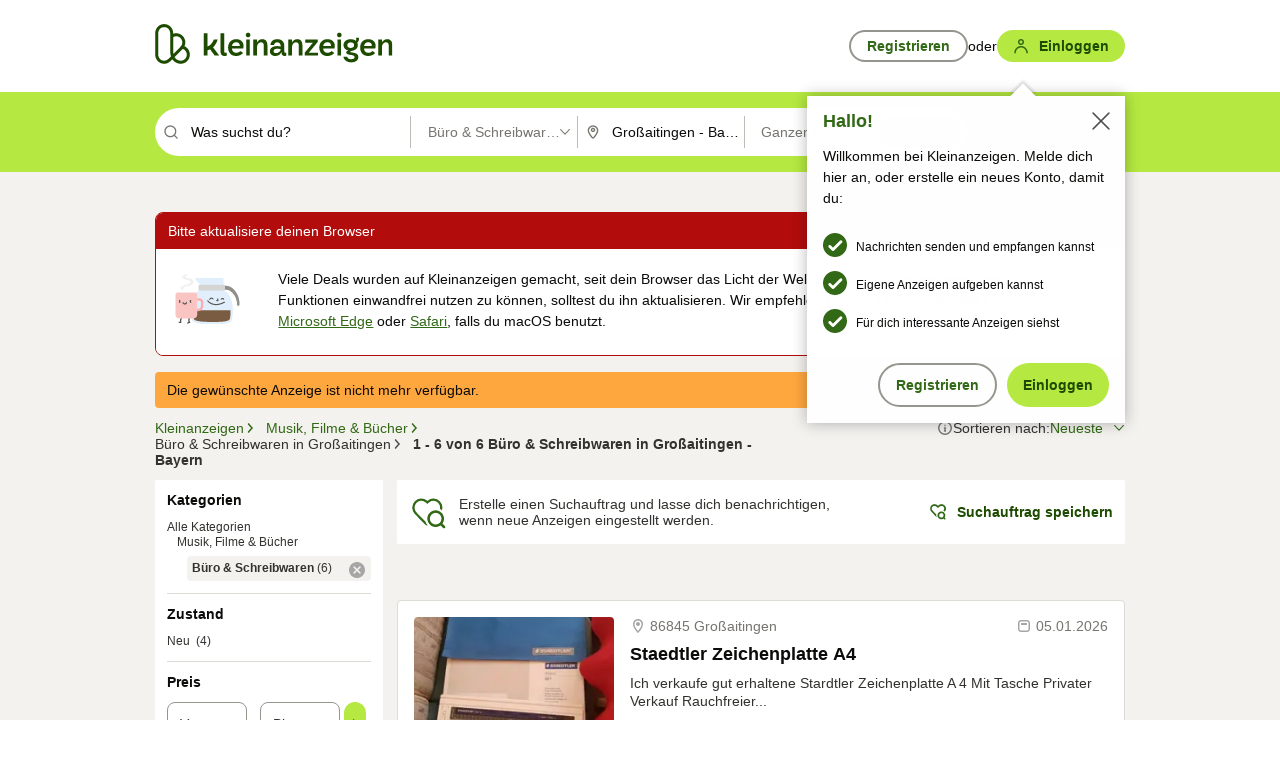

--- FILE ---
content_type: application/javascript
request_url: https://www.kleinanzeigen.de/rOjXSWduC4/Jbf8U1/5fPY/ut3DGXk4XtzrJr/OxtkPw/BSlAFU/ROMQsB
body_size: 176735
content:
(function(){if(typeof Array.prototype.entries!=='function'){Object.defineProperty(Array.prototype,'entries',{value:function(){var index=0;const array=this;return {next:function(){if(index<array.length){return {value:[index,array[index++]],done:false};}else{return {done:true};}},[Symbol.iterator]:function(){return this;}};},writable:true,configurable:true});}}());(function(){Cd();AOA();jOA();var JD=function(l5,OC){return l5!==OC;};var JB=function(gk,n6){return gk>>>n6|gk<<32-n6;};var ZJ=function(fJ){var Wv=fJ[0]-fJ[1];var gM=fJ[2]-fJ[3];var nD=fJ[4]-fJ[5];var Fj=bI["Math"]["sqrt"](Wv*Wv+gM*gM+nD*nD);return bI["Math"]["floor"](Fj);};var hM=function(){sD=["\x6c\x65\x6e\x67\x74\x68","\x41\x72\x72\x61\x79","\x63\x6f\x6e\x73\x74\x72\x75\x63\x74\x6f\x72","\x6e\x75\x6d\x62\x65\x72"];};var PW=function(){return HO.apply(this,[RI,arguments]);};function jOA(){k2=Yr+Nx*rS,zk=Yr+rS+Jr*rS*rS+rS*rS*rS,lv=bF+EI*rS+MA*rS*rS+rS*rS*rS,qJ=bF+Yr*rS+Nx*rS*rS+rS*rS*rS,rM=hS+fL*rS+fL*rS*rS+rS*rS*rS,H2=Yr+Nx*rS+Nx*rS*rS,mB=hS+fL*rS+rS*rS+rS*rS*rS,j0=fL+Nx*rS+EI*rS*rS+rS*rS*rS,VI=Nx+rS+rS*rS,C5=mI+Ix*rS+bF*rS*rS+rS*rS*rS,DW=MA+rS+Nx*rS*rS+rS*rS*rS,F4=Ix+MA*rS+rS*rS,cJ=Nx+EI*rS+bF*rS*rS+rS*rS*rS,dW=Nx+rS+rS*rS+rS*rS*rS,Gj=Nx+bF*rS+Ix*rS*rS+rS*rS*rS,UF=bF+Ix*rS+rS*rS+rS*rS*rS,sI=hS+hS*rS,FJ=hS+fL*rS+EI*rS*rS+rS*rS*rS,R=Yr+hS*rS+rS*rS,dJ=Yr+bF*rS+fL*rS*rS,wj=EI+Nx*rS+hS*rS*rS+rS*rS*rS,p5=mI+Ix*rS+Jr*rS*rS+rS*rS*rS,j1=fL+fL*rS+Yr*rS*rS+rS*rS*rS,x0=MA+Nx*rS+Nx*rS*rS,S0=hS+Jr*rS+hS*rS*rS,Kd=EI+rS+rS*rS,wH=mI+MA*rS,KR=Yr+hS*rS+fL*rS*rS+rS*rS*rS,tM=Nx+fL*rS+Nx*rS*rS+rS*rS*rS,XI=hS+EI*rS+Yr*rS*rS,VT=EI+rS+hS*rS*rS,E0=fL+Yr*rS+Nx*rS*rS,dO=Yr+MA*rS+Yr*rS*rS+rS*rS*rS,X2=mI+rS,AF=fL+Yr*rS+hS*rS*rS,cn=Jr+bF*rS+fL*rS*rS+rS*rS*rS,cj=EI+Ix*rS+hS*rS*rS,pv=Ix+MA*rS+EI*rS*rS+rS*rS*rS,KB=EI+Ix*rS+Yr*rS*rS+rS*rS*rS,CW=MA+Jr*rS+Jr*rS*rS,vF=MA+MA*rS+hS*rS*rS,RB=Ix+hS*rS+Nx*rS*rS+rS*rS*rS,d5=MA+rS+rS*rS+rS*rS*rS,G1=MA+fL*rS+fL*rS*rS+rS*rS*rS,fv=MA+Jr*rS+Yr*rS*rS+rS*rS*rS,QX=mI+rS+Yr*rS*rS,T6=Yr+Ix*rS+Nx*rS*rS+rS*rS*rS,S6=hS+Yr*rS+EI*rS*rS+rS*rS*rS,S2=MA+MA*rS+rS*rS,k6=Nx+hS*rS+EI*rS*rS+rS*rS*rS,M0=Jr+MA*rS+Nx*rS*rS,MS=hS+bF*rS+Nx*rS*rS,tX=fL+fL*rS+fL*rS*rS,Wk=Nx+fL*rS+Ix*rS*rS+rS*rS*rS,EJ=MA+Yr*rS+fL*rS*rS+rS*rS*rS,v6=Ix+EI*rS+hS*rS*rS+rS*rS*rS,zM=fL+EI*rS+Nx*rS*rS+rS*rS*rS,JW=Nx+Ix*rS+EI*rS*rS+rS*rS*rS,v9=EI+bF*rS+bF*rS*rS,QD=fL+EI*rS+fL*rS*rS+rS*rS*rS,AT=Nx+Ix*rS+fL*rS*rS,fW=Yr+fL*rS+fL*rS*rS,zn=Ix+rS+bF*rS*rS+rS*rS*rS,zv=Ix+MA*rS+Nx*rS*rS+rS*rS*rS,ED=Jr+bF*rS+rS*rS+rS*rS*rS,Ox=hS+fL*rS+bF*rS*rS,VO=bF+Yr*rS+Yr*rS*rS+rS*rS*rS,Rg=Nx+rS+fL*rS*rS+rS*rS*rS,PH=bF+fL*rS+rS*rS,D4=fL+fL*rS+rS*rS+rS*rS*rS,n1=Jr+fL*rS+Nx*rS*rS,fM=Jr+Nx*rS+fL*rS*rS+rS*rS*rS,x6=Ix+Ix*rS+rS*rS+rS*rS*rS,sX=Nx+hS*rS,PB=EI+Nx*rS+Yr*rS*rS+rS*rS*rS,YT=Ix+Jr*rS+fL*rS*rS,JH=Nx+EI*rS+Jr*rS*rS,Ot=Jr+EI*rS+rS*rS+rS*rS*rS,b1=hS+fL*rS+bF*rS*rS+rS*rS*rS,pj=Jr+MA*rS+rS*rS+rS*rS*rS,mW=Jr+EI*rS+fL*rS*rS+rS*rS*rS,TA=Nx+fL*rS+EI*rS*rS+rS*rS*rS,HD=bF+Nx*rS+Yr*rS*rS,qt=Jr+Nx*rS+hS*rS*rS+rS*rS*rS,sJ=fL+Ix*rS+Yr*rS*rS+rS*rS*rS,jv=Ix+EI*rS+bF*rS*rS,Cg=mI+fL*rS+rS*rS,Qr=Yr+rS+hS*rS*rS,d6=bF+EI*rS+Yr*rS*rS+rS*rS*rS,MT=EI+rS+Nx*rS*rS+rS*rS*rS,IB=bF+Yr*rS+Ix*rS*rS+rS*rS*rS,GR=bF+bF*rS+rS*rS+rS*rS*rS,CM=Nx+hS*rS+rS*rS+rS*rS*rS,RR=Jr+Yr*rS,Gs=hS+Yr*rS+Nx*rS*rS,Z6=Jr+Jr*rS+Nx*rS*rS+rS*rS*rS,MI=hS+Yr*rS+fL*rS*rS,FC=Nx+MA*rS+EI*rS*rS+rS*rS*rS,gI=hS+EI*rS+bF*rS*rS,Vj=mI+hS*rS+Jr*rS*rS+rS*rS*rS,Ev=bF+fL*rS+bF*rS*rS+rS*rS*rS,mJ=Jr+EI*rS+hS*rS*rS+rS*rS*rS,AW=fL+rS+fL*rS*rS+rS*rS*rS,sn=Yr+bF*rS+Yr*rS*rS+rS*rS*rS,f4=mI+bF*rS+EI*rS*rS+rS*rS*rS,tn=Nx+rS+Yr*rS*rS+rS*rS*rS,FH=Jr+Yr*rS+bF*rS*rS,Qv=Ix+rS+Nx*rS*rS+rS*rS*rS,Pn=MA+MA*rS+Nx*rS*rS+rS*rS*rS,Wx=Yr+rS+Nx*rS*rS,BD=mI+MA*rS+rS*rS+rS*rS*rS,n9=mI+Ix*rS,Z=bF+bF*rS+bF*rS*rS,Uk=fL+MA*rS+rS*rS+rS*rS*rS,fP=Jr+bF*rS,B0=EI+bF*rS+Yr*rS*rS,T1=hS+Ix*rS+Jr*rS*rS+rS*rS*rS,tD=mI+Nx*rS+hS*rS*rS,Mj=Yr+hS*rS+hS*rS*rS+rS*rS*rS,sF=Yr+rS+Jr*rS*rS,ln=EI+Nx*rS+fL*rS*rS+rS*rS*rS,lF=mI+hS*rS+rS*rS,q2=EI+EI*rS+Ix*rS*rS,rO=hS+Yr*rS+bF*rS*rS+rS*rS*rS,L9=Nx+Yr*rS+bF*rS*rS,gA=Yr+EI*rS+hS*rS*rS,lT=EI+Nx*rS,A5=Nx+Yr*rS+fL*rS*rS+rS*rS*rS,Gk=fL+bF*rS+fL*rS*rS+rS*rS*rS,fR=EI+Yr*rS+EI*rS*rS+rS*rS*rS,zJ=MA+Ix*rS+Nx*rS*rS,It=MA+Yr*rS+bF*rS*rS+rS*rS*rS,GW=mI+Yr*rS+rS*rS+rS*rS*rS,pr=bF+MA*rS,mX=mI+Yr*rS,DA=MA+Nx*rS+Jr*rS*rS,dM=mI+Yr*rS+Yr*rS*rS+rS*rS*rS,PS=Nx+Jr*rS+fL*rS*rS,Vt=EI+Ix*rS+fL*rS*rS+rS*rS*rS,DO=EI+rS+EI*rS*rS+rS*rS*rS,Fs=hS+Yr*rS+rS*rS+rS*rS*rS,J0=Yr+bF*rS+Yr*rS*rS,Un=EI+Jr*rS+Nx*rS*rS+rS*rS*rS,SI=Yr+Nx*rS+Ix*rS*rS+rS*rS*rS,Tv=Ix+bF*rS+hS*rS*rS+rS*rS*rS,JL=MA+Ix*rS+bF*rS*rS,V1=Nx+rS,dj=Jr+rS+Jr*rS*rS+rS*rS*rS,dD=Nx+hS*rS+hS*rS*rS+rS*rS*rS,wR=EI+fL*rS+rS*rS+rS*rS*rS,fs=mI+rS+fL*rS*rS,DI=mI+bF*rS+rS*rS,U4=bF+Jr*rS+rS*rS+rS*rS*rS,wt=mI+Jr*rS+Nx*rS*rS+rS*rS*rS,Ug=mI+fL*rS+Ix*rS*rS+rS*rS*rS,kv=mI+Nx*rS+rS*rS+rS*rS*rS,CB=Ix+fL*rS+fL*rS*rS+rS*rS*rS,cL=Jr+hS*rS,HC=EI+MA*rS+rS*rS+rS*rS*rS,TO=mI+hS*rS+Nx*rS*rS+rS*rS*rS,F1=EI+MA*rS+fL*rS*rS,Ad=fL+Ix*rS+fL*rS*rS,R5=Yr+Nx*rS+EI*rS*rS+rS*rS*rS,Xk=Ix+Nx*rS+Nx*rS*rS+rS*rS*rS,pR=MA+Nx*rS+Yr*rS*rS+rS*rS*rS,NF=Jr+MA*rS+fL*rS*rS+rS*rS*rS,XO=hS+Ix*rS+EI*rS*rS+rS*rS*rS,m2=EI+fL*rS+EI*rS*rS+rS*rS*rS,UR=hS+Jr*rS+hS*rS*rS+rS*rS*rS,TD=Ix+Yr*rS+Jr*rS*rS,hW=MA+bF*rS+EI*rS*rS+rS*rS*rS,nk=bF+Nx*rS+Yr*rS*rS+rS*rS*rS,fC=EI+rS+hS*rS*rS+rS*rS*rS,ld=Ix+Jr*rS+fL*rS*rS+rS*rS*rS,zP=mI+hS*rS,n4=mI+rS+EI*rS*rS+rS*rS*rS,mT=Ix+bF*rS+hS*rS*rS,xA=fL+Nx*rS+Yr*rS*rS,nP=hS+Yr*rS+bF*rS*rS,ZE=Ix+fL*rS+Yr*rS*rS,G5=mI+MA*rS+bF*rS*rS+rS*rS*rS,zC=bF+Ix*rS+fL*rS*rS+rS*rS*rS,Dt=Ix+Ix*rS+EI*rS*rS+rS*rS*rS,Jj=mI+rS+rS*rS+rS*rS*rS,nj=mI+Nx*rS+EI*rS*rS+rS*rS*rS,QB=hS+bF*rS+fL*rS*rS+rS*rS*rS,EM=Jr+hS*rS+Yr*rS*rS+rS*rS*rS,w0=bF+bF*rS,O5=Jr+Yr*rS+rS*rS+rS*rS*rS,UM=hS+Yr*rS+Ix*rS*rS+rS*rS*rS,Zj=EI+fL*rS+hS*rS*rS,Z2=Nx+fL*rS+hS*rS*rS,XS=EI+hS*rS+hS*rS*rS,J9=Jr+Ix*rS+Jr*rS*rS,xC=Jr+Jr*rS+bF*rS*rS+rS*rS*rS,Fr=fL+MA*rS,SD=mI+hS*rS+EI*rS*rS+rS*rS*rS,I0=Nx+bF*rS,Iv=hS+fL*rS+Nx*rS*rS+rS*rS*rS,YF=MA+rS,Qx=fL+hS*rS+bF*rS*rS,T4=Ix+bF*rS+fL*rS*rS+rS*rS*rS,RL=Yr+rS+fL*rS*rS,hn=MA+Yr*rS+EI*rS*rS+rS*rS*rS,zs=fL+Jr*rS+rS*rS,Rs=Nx+EI*rS+Nx*rS*rS,YB=fL+Ix*rS+fL*rS*rS+rS*rS*rS,dv=hS+EI*rS+Ix*rS*rS+rS*rS*rS,xr=Jr+rS+rS*rS,TR=hS+MA*rS+rS*rS+rS*rS*rS,kC=MA+Jr*rS+bF*rS*rS+rS*rS*rS,AS=mI+Nx*rS+fL*rS*rS,TL=Jr+Ix*rS+Yr*rS*rS,MD=EI+Yr*rS+Ix*rS*rS+rS*rS*rS,Yj=Ix+fL*rS+hS*rS*rS+rS*rS*rS,BX=bF+EI*rS+rS*rS+rS*rS*rS,Fk=MA+hS*rS+rS*rS+rS*rS*rS,HE=bF+hS*rS+Ix*rS*rS+rS*rS*rS,xH=Nx+MA*rS+hS*rS*rS,rn=bF+MA*rS+bF*rS*rS+rS*rS*rS,A6=bF+Nx*rS+MA*rS*rS+rS*rS*rS,x4=Ix+Jr*rS+EI*rS*rS+rS*rS*rS,xg=Ix+MA*rS+fL*rS*rS+rS*rS*rS,QT=Yr+fL*rS+hS*rS*rS,kR=MA+EI*rS+MA*rS*rS+rS*rS*rS,kW=Nx+bF*rS+Jr*rS*rS+rS*rS*rS,IP=MA+Nx*rS+bF*rS*rS,g5=Nx+Ix*rS+bF*rS*rS+rS*rS*rS,WC=fL+EI*rS+hS*rS*rS+rS*rS*rS,ss=Ix+fL*rS,K0=Ix+Ix*rS+fL*rS*rS,S4=bF+MA*rS+fL*rS*rS+rS*rS*rS,P4=bF+MA*rS+rS*rS+rS*rS*rS,tv=mI+Yr*rS+Ix*rS*rS+rS*rS*rS,FW=mI+bF*rS+rS*rS+rS*rS*rS,TM=Ix+fL*rS+Jr*rS*rS+rS*rS*rS,GI=Yr+rS+Yr*rS*rS,Xx=Ix+Nx*rS+Yr*rS*rS,O4=EI+Yr*rS+rS*rS,Lt=Yr+Jr*rS+bF*rS*rS+rS*rS*rS,ID=EI+Ix*rS+rS*rS+rS*rS*rS,ck=hS+fL*rS+Nx*rS*rS,lM=hS+hS*rS+fL*rS*rS+rS*rS*rS,zj=Yr+Nx*rS+bF*rS*rS+rS*rS*rS,Cs=fL+rS+bF*rS*rS,FD=hS+Yr*rS+Nx*rS*rS+rS*rS*rS,ZR=bF+Ix*rS+Nx*rS*rS,Zs=MA+Ix*rS,hC=fL+bF*rS+bF*rS*rS+rS*rS*rS,Ks=Jr+rS+hS*rS*rS,RJ=bF+MA*rS+hS*rS*rS+rS*rS*rS,jA=MA+EI*rS+Nx*rS*rS,c0=MA+rS+Jr*rS*rS,Dv=MA+EI*rS+Nx*rS*rS+rS*rS*rS,HI=fL+rS+fL*rS*rS,FM=Ix+MA*rS+Yr*rS*rS+rS*rS*rS,Jv=EI+EI*rS+fL*rS*rS+rS*rS*rS,m4=Jr+EI*rS+Ix*rS*rS+rS*rS*rS,sH=Nx+MA*rS+fL*rS*rS,pH=bF+Ix*rS+hS*rS*rS,X5=Yr+Ix*rS+rS*rS+rS*rS*rS,Lg=Yr+EI*rS+fL*rS*rS+rS*rS*rS,w1=Jr+fL*rS+rS*rS+rS*rS*rS,FT=EI+MA*rS+hS*rS*rS,w=hS+MA*rS+hS*rS*rS,GC=mI+EI*rS+fL*rS*rS+rS*rS*rS,lO=MA+EI*rS+rS*rS+rS*rS*rS,vO=bF+MA*rS+Jr*rS*rS+rS*rS*rS,bC=Jr+hS*rS+Nx*rS*rS+rS*rS*rS,Y5=Nx+Jr*rS+EI*rS*rS+rS*rS*rS,bO=fL+Nx*rS+bF*rS*rS+rS*rS*rS,PD=Nx+fL*rS+rS*rS+rS*rS*rS,TB=fL+hS*rS+Jr*rS*rS+rS*rS*rS,m6=bF+fL*rS+rS*rS+rS*rS*rS,lg=MA+Ix*rS+Jr*rS*rS+rS*rS*rS,L5=EI+MA*rS+bF*rS*rS+rS*rS*rS,SM=bF+fL*rS+fL*rS*rS+rS*rS*rS,Z5=EI+Nx*rS+EI*rS*rS+rS*rS*rS,pO=hS+Jr*rS+EI*rS*rS+rS*rS*rS,X1=EI+hS*rS+fL*rS*rS+rS*rS*rS,XH=hS+EI*rS+fL*rS*rS,t6=Yr+EI*rS+hS*rS*rS+rS*rS*rS,U5=MA+bF*rS+Nx*rS*rS+rS*rS*rS,Qj=EI+Yr*rS+bF*rS*rS+rS*rS*rS,tC=Nx+Ix*rS+rS*rS+rS*rS*rS,dn=Yr+Nx*rS+fL*rS*rS+rS*rS*rS,cW=hS+bF*rS+hS*rS*rS+rS*rS*rS,Lk=Ix+Ix*rS+Nx*rS*rS+rS*rS*rS,F5=MA+MA*rS+hS*rS*rS+rS*rS*rS,C6=fL+Yr*rS+Jr*rS*rS+rS*rS*rS,E2=hS+Nx*rS+hS*rS*rS,f2=MA+hS*rS+hS*rS*rS+rS*rS*rS,p4=mI+bF*rS+Nx*rS*rS+rS*rS*rS,Cn=fL+Nx*rS+fL*rS*rS+rS*rS*rS,Pg=Ix+Yr*rS+bF*rS*rS+rS*rS*rS,hR=MA+fL*rS+rS*rS+rS*rS*rS,fB=Nx+bF*rS+Nx*rS*rS+rS*rS*rS,cH=hS+hS*rS+rS*rS,N=bF+MA*rS+fL*rS*rS,CP=MA+Nx*rS,Ak=Jr+Nx*rS+Nx*rS*rS+rS*rS*rS,OB=bF+Jr*rS+Ix*rS*rS+rS*rS*rS,hE=Ix+Ix*rS+hS*rS*rS,WJ=mI+Nx*rS+fL*rS*rS+rS*rS*rS,bM=Ix+hS*rS+Yr*rS*rS+rS*rS*rS,c5=EI+EI*rS+bF*rS*rS+rS*rS*rS,CR=Nx+MA*rS+bF*rS*rS+rS*rS*rS,EX=Ix+EI*rS+Jr*rS*rS,wF=hS+EI*rS+Nx*rS*rS,CC=Yr+Nx*rS+bF*rS*rS,Sg=mI+rS+hS*rS*rS+rS*rS*rS,JA=Jr+rS+Jr*rS*rS,RX=Nx+rS+fL*rS*rS,VL=EI+hS*rS,UT=Nx+rS+EI*rS*rS+rS*rS*rS,kj=fL+rS+Nx*rS*rS+rS*rS*rS,cP=fL+Yr*rS+rS*rS,BC=Yr+EI*rS+Nx*rS*rS+rS*rS*rS,vI=EI+Ix*rS+rS*rS,gC=hS+MA*rS+EI*rS*rS+rS*rS*rS,pJ=bF+rS+EI*rS*rS+rS*rS*rS,JR=fL+Nx*rS+Ix*rS*rS+rS*rS*rS,mg=MA+hS*rS+fL*rS*rS+rS*rS*rS,XJ=hS+Nx*rS+Jr*rS*rS+rS*rS*rS,mk=Yr+hS*rS+bF*rS*rS+rS*rS*rS,Qt=fL+MA*rS+EI*rS*rS+rS*rS*rS,ML=MA+rS+fL*rS*rS,Q4=Ix+fL*rS+EI*rS*rS+rS*rS*rS,Bk=MA+bF*rS+bF*rS*rS+rS*rS*rS,bg=hS+Nx*rS+hS*rS*rS+rS*rS*rS,Vn=Jr+fL*rS+fL*rS*rS+rS*rS*rS,w4=mI+Yr*rS+bF*rS*rS+rS*rS*rS,XW=hS+EI*rS+Nx*rS*rS+rS*rS*rS,Hg=MA+fL*rS+EI*rS*rS+rS*rS*rS,wT=MA+bF*rS,HW=mI+Yr*rS+Nx*rS*rS+rS*rS*rS,Yt=Yr+fL*rS+Nx*rS*rS+rS*rS*rS,NH=Ix+bF*rS+Nx*rS*rS,KS=MA+Nx*rS+EI*rS*rS+rS*rS*rS,xs=mI+MA*rS+Nx*rS*rS,Sk=hS+Ix*rS+rS*rS+rS*rS*rS,Pj=fL+MA*rS+bF*rS*rS+rS*rS*rS,HR=EI+EI*rS+rS*rS+rS*rS*rS,XF=Nx+MA*rS+rS*rS,Nn=Nx+rS+Nx*rS*rS+rS*rS*rS,Kx=fL+EI*rS+EI*rS*rS+rS*rS*rS,VJ=Ix+MA*rS+rS*rS+rS*rS*rS,Pv=Nx+Jr*rS+bF*rS*rS+rS*rS*rS,qH=bF+Ix*rS+rS*rS,V6=fL+Ix*rS,Kt=Jr+Yr*rS+fL*rS*rS+rS*rS*rS,D5=fL+hS*rS+fL*rS*rS+rS*rS*rS,KC=bF+fL*rS+Nx*rS*rS+rS*rS*rS,Y4=Jr+hS*rS+EI*rS*rS+rS*rS*rS,TW=Ix+Nx*rS+Jr*rS*rS+rS*rS*rS,jj=mI+MA*rS+fL*rS*rS+rS*rS*rS,bt=Jr+Jr*rS+hS*rS*rS+rS*rS*rS,J1=Jr+rS+EI*rS*rS+rS*rS*rS,QI=Jr+EI*rS+Yr*rS*rS,SO=EI+MA*rS+rS*rS,b4=MA+bF*rS+hS*rS*rS+rS*rS*rS,DL=MA+hS*rS+bF*rS*rS,Jt=hS+hS*rS+rS*rS+rS*rS*rS,xB=fL+MA*rS+Nx*rS*rS+rS*rS*rS,UA=Ix+MA*rS+bF*rS*rS,jD=Nx+fL*rS+bF*rS*rS+rS*rS*rS,fg=bF+Nx*rS+EI*rS*rS+rS*rS*rS,sg=fL+EI*rS+rS*rS+rS*rS*rS,NO=Ix+hS*rS+fL*rS*rS+rS*rS*rS,En=mI+Nx*rS+hS*rS*rS+rS*rS*rS,TI=Nx+fL*rS+Yr*rS*rS,Xr=Ix+Nx*rS+EI*rS*rS+rS*rS*rS,Vv=Ix+rS+fL*rS*rS+rS*rS*rS,GM=Ix+Nx*rS+Yr*rS*rS+rS*rS*rS,L=fL+Yr*rS+bF*rS*rS+rS*rS*rS,TE=Jr+Ix*rS+hS*rS*rS,HS=Ix+MA*rS+fL*rS*rS,pn=Ix+Jr*rS+bF*rS*rS+rS*rS*rS,AO=Jr+MA*rS+Nx*rS*rS+rS*rS*rS,LC=Nx+Yr*rS+bF*rS*rS+rS*rS*rS,XD=EI+Ix*rS+Nx*rS*rS+rS*rS*rS,zg=Nx+MA*rS+fL*rS*rS+rS*rS*rS,Et=Yr+hS*rS+Yr*rS*rS,S5=fL+Ix*rS+rS*rS+rS*rS*rS,UB=MA+rS+Yr*rS*rS+rS*rS*rS,AI=Nx+fL*rS+fL*rS*rS,Xg=Jr+Jr*rS+fL*rS*rS+rS*rS*rS,G=MA+fL*rS+bF*rS*rS,b5=fL+bF*rS+rS*rS+rS*rS*rS,jn=EI+Nx*rS+bF*rS*rS+rS*rS*rS,GE=Jr+fL*rS,K4=Ix+EI*rS+Yr*rS*rS+rS*rS*rS,bn=mI+fL*rS+fL*rS*rS+rS*rS*rS,wk=Nx+Nx*rS+Jr*rS*rS,kx=hS+fL*rS,r5=hS+Nx*rS+rS*rS+rS*rS*rS,OM=Nx+Nx*rS+Yr*rS*rS+rS*rS*rS,Kg=Jr+Nx*rS+rS*rS+rS*rS*rS,Y6=hS+hS*rS+bF*rS*rS+rS*rS*rS,sW=Yr+MA*rS+bF*rS*rS+rS*rS*rS,G4=EI+Yr*rS+hS*rS*rS+rS*rS*rS,kn=hS+EI*rS+fL*rS*rS+rS*rS*rS,GH=Jr+bF*rS+fL*rS*rS,F=Ix+hS*rS+fL*rS*rS,RD=Nx+EI*rS+Nx*rS*rS+rS*rS*rS,gW=EI+Jr*rS+fL*rS*rS+rS*rS*rS,Rd=MA+hS*rS+rS*rS,V5=mI+fL*rS+EI*rS*rS+rS*rS*rS,MM=Ix+EI*rS+MA*rS*rS+rS*rS*rS,Ig=Nx+rS+Ix*rS*rS+rS*rS*rS,QR=Yr+bF*rS+Jr*rS*rS+rS*rS*rS,Od=bF+rS+bF*rS*rS,kA=Jr+Nx*rS+hS*rS*rS,PX=hS+bF*rS+Yr*rS*rS,N9=EI+Jr*rS+Nx*rS*rS,pX=Jr+Nx*rS+Jr*rS*rS,Fv=EI+hS*rS+EI*rS*rS+rS*rS*rS,OW=fL+rS+Ix*rS*rS+rS*rS*rS,r0=bF+Ix*rS+bF*rS*rS,wC=Nx+Ix*rS+fL*rS*rS+rS*rS*rS,nr=mI+Ix*rS+fL*rS*rS,WI=EI+fL*rS+fL*rS*rS,DD=bF+fL*rS+hS*rS*rS+rS*rS*rS,SA=Jr+Nx*rS+fL*rS*rS,r4=hS+EI*rS+bF*rS*rS+rS*rS*rS,Ss=Jr+Nx*rS,EB=mI+Ix*rS+Ix*rS*rS+rS*rS*rS,LS=MA+EI*rS+Yr*rS*rS,zO=bF+hS*rS+Nx*rS*rS+rS*rS*rS,m5=Yr+EI*rS+EI*rS*rS+rS*rS*rS,Xj=EI+hS*rS+Jr*rS*rS+rS*rS*rS,Pk=Jr+rS+Nx*rS*rS+rS*rS*rS,jk=EI+hS*rS+rS*rS+rS*rS*rS,pB=Nx+Ix*rS+MA*rS*rS+rS*rS*rS,Fg=bF+rS+fL*rS*rS+rS*rS*rS,H0=bF+Nx*rS,H5=Ix+bF*rS+bF*rS*rS+rS*rS*rS,An=Ix+bF*rS+EI*rS*rS+rS*rS*rS,Tn=hS+MA*rS+bF*rS*rS+rS*rS*rS,xj=Yr+rS+hS*rS*rS+rS*rS*rS,BO=Yr+Yr*rS+EI*rS*rS+rS*rS*rS,xW=Ix+Nx*rS+MA*rS*rS+rS*rS*rS,gR=Yr+Jr*rS+EI*rS*rS+rS*rS*rS,q1=Ix+Yr*rS+Nx*rS*rS+rS*rS*rS,UW=mI+Nx*rS+Nx*rS*rS+rS*rS*rS,VR=fL+Jr*rS+Nx*rS*rS+rS*rS*rS,Kj=hS+MA*rS+fL*rS*rS,qs=fL+bF*rS+rS*rS,fA=fL+bF*rS+Nx*rS*rS,D=EI+Yr*rS,H6=EI+Yr*rS+rS*rS+rS*rS*rS,Ek=Ix+Jr*rS+hS*rS*rS+rS*rS*rS,xE=Ix+fL*rS+bF*rS*rS,Ov=hS+MA*rS+fL*rS*rS+rS*rS*rS,Yx=Jr+fL*rS+fL*rS*rS,QC=fL+Jr*rS+EI*rS*rS+rS*rS*rS,DB=mI+Jr*rS+rS*rS+rS*rS*rS,qB=mI+rS+rS*rS,HT=mI+Nx*rS+rS*rS,YW=MA+bF*rS+rS*rS+rS*rS*rS,WH=Yr+rS+rS*rS,r1=Jr+rS+rS*rS+rS*rS*rS,wW=fL+Ix*rS+EI*rS*rS+rS*rS*rS,AD=EI+rS+bF*rS*rS,rP=Ix+bF*rS,UL=mI+hS*rS+Nx*rS*rS,ZX=mI+fL*rS,rH=mI+Yr*rS+Jr*rS*rS,dX=EI+Ix*rS,f1=hS+rS+EI*rS*rS+rS*rS*rS,RO=bF+Jr*rS+bF*rS*rS+rS*rS*rS,gt=Yr+Ix*rS+bF*rS*rS+rS*rS*rS,WM=Jr+hS*rS+fL*rS*rS+rS*rS*rS,CX=EI+fL*rS+Nx*rS*rS+rS*rS*rS,Hk=Nx+EI*rS+rS*rS+rS*rS*rS,vn=fL+Yr*rS+Yr*rS*rS+rS*rS*rS,gH=fL+Yr*rS,pC=MA+Jr*rS+Nx*rS*rS+rS*rS*rS,l1=Ix+Nx*rS+bF*rS*rS+rS*rS*rS,N5=bF+rS+fL*rS*rS,ht=bF+Yr*rS+hS*rS*rS+rS*rS*rS,Xv=Jr+EI*rS+EI*rS*rS+rS*rS*rS,O0=Jr+Jr*rS+Nx*rS*rS,O6=Ix+Yr*rS+EI*rS*rS+rS*rS*rS,vg=Ix+bF*rS+Yr*rS*rS+rS*rS*rS,nJ=Nx+bF*rS+bF*rS*rS+rS*rS*rS,vL=hS+bF*rS+hS*rS*rS+hS*rS*rS*rS+Yr*rS*rS*rS*rS,QW=Nx+Jr*rS+rS*rS+rS*rS*rS,gg=MA+Nx*rS+Nx*rS*rS+rS*rS*rS,vC=Yr+Ix*rS+fL*rS*rS+rS*rS*rS,C=MA+Yr*rS+hS*rS*rS,JO=Yr+Jr*rS+Nx*rS*rS+rS*rS*rS,n2=Yr+hS*rS+rS*rS+rS*rS*rS,QJ=Jr+Ix*rS+Yr*rS*rS+rS*rS*rS,BH=EI+Yr*rS+hS*rS*rS,P9=EI+EI*rS+Jr*rS*rS,VB=mI+rS+Nx*rS*rS+rS*rS*rS,Yk=Nx+Ix*rS+Nx*rS*rS+rS*rS*rS,vv=Nx+Nx*rS+fL*rS*rS+rS*rS*rS,GJ=Yr+EI*rS+rS*rS+rS*rS*rS,g4=EI+fL*rS+hS*rS*rS+rS*rS*rS,vk=Jr+fL*rS+EI*rS*rS+rS*rS*rS,G6=Ix+Ix*rS+hS*rS*rS+rS*rS*rS,z0=bF+MA*rS+bF*rS*rS,sB=Nx+Jr*rS+fL*rS*rS+rS*rS*rS,cO=MA+Yr*rS+rS*rS+rS*rS*rS,bv=Yr+hS*rS+EI*rS*rS+rS*rS*rS,fk=mI+fL*rS+bF*rS*rS+rS*rS*rS,PC=Jr+bF*rS+bF*rS*rS+rS*rS*rS,AM=bF+Nx*rS+rS*rS+rS*rS*rS,HJ=mI+EI*rS+Nx*rS*rS+rS*rS*rS,OJ=Ix+Ix*rS+bF*rS*rS+rS*rS*rS,XC=MA+rS+EI*rS*rS+rS*rS*rS,Lv=Nx+bF*rS+rS*rS,bP=bF+rS+Nx*rS*rS,Z1=Ix+hS*rS+bF*rS*rS+rS*rS*rS,TX=bF+EI*rS+rS*rS,sO=Jr+Jr*rS+EI*rS*rS+rS*rS*rS,vj=Jr+Yr*rS+bF*rS*rS+rS*rS*rS,vR=mI+rS+fL*rS*rS+rS*rS*rS,UI=fL+hS*rS,UO=MA+EI*rS+hS*rS*rS,Zn=hS+EI*rS+rS*rS+rS*rS*rS,GP=hS+MA*rS+rS*rS,BL=Ix+rS+rS*rS,H1=bF+Yr*rS+bF*rS*rS+rS*rS*rS,LT=Ix+hS*rS+rS*rS,wv=Nx+hS*rS+Yr*rS*rS+rS*rS*rS,Ck=bF+Ix*rS+bF*rS*rS+rS*rS*rS,CD=bF+Yr*rS+fL*rS*rS+rS*rS*rS,ER=hS+Ix*rS+fL*rS*rS+rS*rS*rS,SW=mI+bF*rS+fL*rS*rS+rS*rS*rS,FO=MA+Ix*rS+Nx*rS*rS+rS*rS*rS,cx=Yr+bF*rS+EI*rS*rS+rS*rS*rS,X4=Jr+rS+fL*rS*rS+rS*rS*rS,IJ=hS+Nx*rS+Yr*rS*rS+rS*rS*rS,BW=bF+EI*rS+Ix*rS*rS+rS*rS*rS,B5=mI+bF*rS+Yr*rS*rS+rS*rS*rS,j5=fL+hS*rS+Nx*rS*rS+rS*rS*rS,bA=Ix+bF*rS+Jr*rS*rS,R2=hS+Ix*rS+rS*rS,ct=Yr+MA*rS+hS*rS*rS+rS*rS*rS,P0=mI+bF*rS+bF*rS*rS,bR=mI+Ix*rS+rS*rS+rS*rS*rS,Qn=Nx+Yr*rS+hS*rS*rS+rS*rS*rS,K9=hS+Ix*rS+Nx*rS*rS,mP=EI+Nx*rS+hS*rS*rS,qS=hS+hS*rS+fL*rS*rS,mF=fL+Jr*rS,Gn=bF+Jr*rS+EI*rS*rS+rS*rS*rS,jH=Yr+fL*rS,T=MA+Yr*rS+rS*rS,fH=Yr+Jr*rS+fL*rS*rS,pF=Jr+Yr*rS+Nx*rS*rS,q5=MA+Nx*rS+Jr*rS*rS+rS*rS*rS,WD=fL+fL*rS+EI*rS*rS+rS*rS*rS,Uj=hS+bF*rS+EI*rS*rS+rS*rS*rS,wg=Yr+hS*rS+fL*rS*rS,NB=MA+EI*rS+EI*rS*rS+rS*rS*rS,nE=Nx+Yr*rS+fL*rS*rS,nv=Ix+Ix*rS+Jr*rS*rS+rS*rS*rS,vE=mI+Jr*rS+rS*rS,OD=Jr+MA*rS+bF*rS*rS+rS*rS*rS,z4=Yr+rS+rS*rS+rS*rS*rS,S1=bF+Yr*rS+rS*rS+rS*rS*rS,pk=EI+bF*rS+rS*rS+rS*rS*rS,sR=hS+hS*rS+hS*rS*rS+rS*rS*rS,l6=fL+fL*rS+fL*rS*rS+rS*rS*rS,I5=MA+bF*rS+rS*rS,Q6=Yr+rS+bF*rS*rS,Ft=Ix+Jr*rS+Jr*rS*rS+rS*rS*rS,Kv=EI+hS*rS+Nx*rS*rS+rS*rS*rS,Zt=MA+fL*rS+hS*rS*rS+rS*rS*rS,lk=Nx+Yr*rS+Yr*rS*rS+rS*rS*rS,Nv=mI+rS+bF*rS*rS+rS*rS*rS,Dj=mI+MA*rS+EI*rS*rS+rS*rS*rS,jL=Nx+rS+hS*rS*rS,IC=Jr+Jr*rS+rS*rS+rS*rS*rS,cC=Jr+Nx*rS+EI*rS*rS+rS*rS*rS,sL=Ix+Yr*rS+Yr*rS*rS,pt=Nx+fL*rS+fL*rS*rS+rS*rS*rS,Bs=bF+Yr*rS+hS*rS*rS,nn=Yr+Yr*rS+Nx*rS*rS+rS*rS*rS,pM=EI+fL*rS+Yr*rS*rS+rS*rS*rS,g6=MA+rS+Ix*rS*rS+rS*rS*rS,gS=mI+Nx*rS,P6=Jr+fL*rS+hS*rS*rS+rS*rS*rS,WS=Jr+rS,c2=Ix+fL*rS+bF*rS*rS+rS*rS*rS,hv=bF+rS+Ix*rS*rS+rS*rS*rS,qL=Jr+bF*rS+hS*rS*rS,JE=Jr+Yr*rS+rS*rS,qI=Yr+Nx*rS+Yr*rS*rS,rg=MA+rS+fL*rS*rS+rS*rS*rS,b6=mI+Yr*rS+fL*rS*rS+rS*rS*rS,Rv=bF+Ix*rS+fL*rS*rS,Zd=Ix+Jr*rS,fj=Nx+bF*rS+Yr*rS*rS+rS*rS*rS,bs=mI+hS*rS+fL*rS*rS,l2=Jr+fL*rS+rS*rS,dx=bF+bF*rS+Nx*rS*rS+rS*rS*rS,dE=hS+Nx*rS,Tx=bF+hS*rS+Yr*rS*rS,ZP=MA+hS*rS,YM=Yr+fL*rS+rS*rS+rS*rS*rS,HX=Ix+bF*rS+rS*rS,gj=Ix+hS*rS+Jr*rS*rS+rS*rS*rS,vW=bF+hS*rS+bF*rS*rS+rS*rS*rS,kt=Ix+bF*rS+Jr*rS*rS+rS*rS*rS,Bg=mI+EI*rS+hS*rS*rS+rS*rS*rS,Wt=Nx+EI*rS+hS*rS*rS+rS*rS*rS,PE=MA+Ix*rS+Yr*rS*rS,I4=Yr+rS+bF*rS*rS+rS*rS*rS,RM=Nx+Yr*rS+Nx*rS*rS+rS*rS*rS,tB=MA+Nx*rS+rS*rS+rS*rS*rS,D0=Nx+Jr*rS+rS*rS,x1=Jr+Jr*rS+rS*rS,DH=Nx+fL*rS,lS=EI+rS+Nx*rS*rS,Sj=Ix+bF*rS+MA*rS*rS+rS*rS*rS,A1=mI+fL*rS+hS*rS*rS+rS*rS*rS,M4=MA+Nx*rS+MA*rS*rS+rS*rS*rS,fd=EI+hS*rS+rS*rS,st=Ix+EI*rS+rS*rS+rS*rS*rS,D1=hS+MA*rS+Nx*rS*rS+rS*rS*rS,p2=Jr+MA*rS,Ts=fL+Nx*rS,IF=bF+hS*rS,GT=EI+rS+rS*rS+rS*rS*rS,cg=Ix+rS+EI*rS*rS+rS*rS*rS,K1=Nx+fL*rS+bF*rS*rS,bX=MA+rS+hS*rS*rS,C4=Nx+rS+bF*rS*rS+rS*rS*rS,kJ=mI+bF*rS+hS*rS*rS+rS*rS*rS,KO=hS+Jr*rS+Nx*rS*rS+rS*rS*rS,Zg=EI+EI*rS+Yr*rS*rS+rS*rS*rS,ZW=fL+Jr*rS+fL*rS*rS+rS*rS*rS,gD=EI+fL*rS+Jr*rS*rS+rS*rS*rS,kT=MA+fL*rS+rS*rS,Q9=bF+rS,kE=Yr+bF*rS+hS*rS*rS+hS*rS*rS*rS+Yr*rS*rS*rS*rS,hg=Yr+MA*rS+Nx*rS*rS+rS*rS*rS,xJ=Jr+MA*rS+hS*rS*rS+rS*rS*rS,kS=Ix+hS*rS+Nx*rS*rS,St=Nx+EI*rS+Jr*rS*rS+rS*rS*rS,TP=fL+fL*rS,Mg=Ix+Yr*rS+Yr*rS*rS+rS*rS*rS,I=hS+Yr*rS+Yr*rS*rS,BB=fL+hS*rS+rS*rS,gJ=fL+EI*rS+Yr*rS*rS+rS*rS*rS,WR=mI+Nx*rS+bF*rS*rS+rS*rS*rS,SB=MA+hS*rS+Nx*rS*rS+rS*rS*rS,Cj=hS+Nx*rS+fL*rS*rS+rS*rS*rS,Vg=mI+EI*rS+MA*rS*rS+rS*rS*rS,wJ=bF+EI*rS+fL*rS*rS+rS*rS*rS,p0=Jr+Yr*rS+Yr*rS*rS,RA=fL+hS*rS+Yr*rS*rS,AJ=EI+fL*rS,lj=EI+EI*rS+hS*rS*rS+rS*rS*rS,kB=bF+EI*rS+fL*rS*rS,TC=bF+EI*rS+Nx*rS*rS+rS*rS*rS,SR=EI+Ix*rS+EI*rS*rS+rS*rS*rS,dB=fL+Yr*rS+rS*rS+rS*rS*rS,RI=Yr+hS*rS,tW=Nx+Yr*rS+rS*rS+rS*rS*rS,XM=mI+hS*rS+fL*rS*rS+rS*rS*rS,OO=mI+Ix*rS+fL*rS*rS+rS*rS*rS,M9=EI+Ix*rS+Nx*rS*rS,j6=Nx+EI*rS+EI*rS*rS+rS*rS*rS,v0=Nx+Nx*rS+bF*rS*rS+rS*rS*rS,gB=hS+hS*rS+EI*rS*rS+rS*rS*rS,hT=hS+fL*rS+rS*rS,Ag=fL+rS+bF*rS*rS+rS*rS*rS,L4=bF+hS*rS+Yr*rS*rS+rS*rS*rS,DC=Nx+bF*rS+fL*rS*rS+rS*rS*rS,bk=hS+rS+rS*rS+rS*rS*rS,KA=Ix+rS+hS*rS*rS,Pr=fL+rS+hS*rS*rS,Pt=Jr+hS*rS+rS*rS+rS*rS*rS,zW=mI+Jr*rS+Yr*rS*rS+rS*rS*rS,xt=bF+MA*rS+Ix*rS*rS+rS*rS*rS,Er=mI+Jr*rS+fL*rS*rS,ZM=fL+Ix*rS+bF*rS*rS+rS*rS*rS,mO=fL+Yr*rS+EI*rS*rS+rS*rS*rS,cI=Ix+EI*rS+rS*rS,IW=MA+Yr*rS+Ix*rS*rS+rS*rS*rS,CS=EI+Nx*rS+rS*rS+rS*rS*rS,Hj=EI+Yr*rS+Nx*rS*rS+rS*rS*rS,YO=mI+EI*rS+rS*rS+rS*rS*rS,Qd=MA+EI*rS+fL*rS*rS,q6=Jr+Ix*rS+Jr*rS*rS+rS*rS*rS,Qk=MA+MA*rS+EI*rS*rS+rS*rS*rS,lJ=MA+Ix*rS+hS*rS*rS+rS*rS*rS,Sn=Ix+MA*rS+hS*rS*rS+rS*rS*rS,OF=bF+Jr*rS+Jr*rS*rS,NW=Ix+EI*rS+EI*rS*rS+rS*rS*rS,B1=fL+MA*rS+fL*rS*rS+rS*rS*rS,VW=EI+rS+Yr*rS*rS+rS*rS*rS,AB=fL+Yr*rS+hS*rS*rS+rS*rS*rS,IM=mI+fL*rS+Jr*rS*rS,RE=EI+bF*rS+fL*rS*rS,hk=Ix+EI*rS+Nx*rS*rS+rS*rS*rS,Aj=hS+Nx*rS+bF*rS*rS+rS*rS*rS,V4=bF+Jr*rS+Nx*rS*rS+rS*rS*rS,ZI=bF+fL*rS+EI*rS*rS+rS*rS*rS,FB=Jr+hS*rS+bF*rS*rS+rS*rS*rS,LO=Jr+MA*rS+EI*rS*rS+rS*rS*rS,rR=Yr+Nx*rS+hS*rS*rS+rS*rS*rS,nL=Nx+fL*rS+Nx*rS*rS,AX=hS+Jr*rS+Nx*rS*rS,NC=hS+rS+Nx*rS*rS+rS*rS*rS,mC=hS+Jr*rS+Jr*rS*rS+rS*rS*rS,vM=Ix+EI*rS+Ix*rS*rS+rS*rS*rS,rW=Nx+rS+Jr*rS*rS+rS*rS*rS,pA=bF+EI*rS+Yr*rS*rS,k5=Yr+rS+Yr*rS*rS+rS*rS*rS,lR=Nx+MA*rS+rS*rS+rS*rS*rS,PF=Jr+MA*rS+fL*rS*rS,jJ=mI+Ix*rS+hS*rS*rS+rS*rS*rS,Kn=bF+bF*rS+fL*rS*rS+rS*rS*rS,t4=hS+MA*rS+Yr*rS*rS+rS*rS*rS,bL=mI+Ix*rS+hS*rS*rS,jr=Ix+Nx*rS,Px=fL+EI*rS+rS*rS,T9=mI+rS+bF*rS*rS,K6=hS+EI*rS+EI*rS*rS+rS*rS*rS,RT=MA+bF*rS+Jr*rS*rS,Bn=bF+rS+Nx*rS*rS+rS*rS*rS,DE=Yr+bF*rS,Rk=bF+Nx*rS+hS*rS*rS+rS*rS*rS,Cv=Jr+bF*rS+EI*rS*rS+rS*rS*rS,LX=Ix+Nx*rS+rS*rS,zA=Yr+Yr*rS+Jr*rS*rS,RW=bF+hS*rS+EI*rS*rS+rS*rS*rS,nW=MA+Ix*rS+EI*rS*rS+rS*rS*rS,Xt=Nx+Nx*rS+hS*rS*rS+rS*rS*rS,Jg=mI+fL*rS+rS*rS+rS*rS*rS,nB=Yr+fL*rS+fL*rS*rS+rS*rS*rS,D9=MA+bF*rS+fL*rS*rS,SJ=bF+rS+hS*rS*rS+rS*rS*rS,wB=bF+bF*rS+EI*rS*rS+rS*rS*rS,jM=Ix+Yr*rS+rS*rS+rS*rS*rS,xS=Jr+bF*rS+Nx*rS*rS,BS=EI+fL*rS+rS*rS,DJ=Yr+Jr*rS+hS*rS*rS+rS*rS*rS,Wj=mI+Yr*rS+EI*rS*rS+rS*rS*rS,Lx=fL+rS+Jr*rS*rS,TJ=Yr+Ix*rS+EI*rS*rS+rS*rS*rS,ZA=Yr+Nx*rS+fL*rS*rS,I9=fL+EI*rS+fL*rS*rS,GO=EI+Ix*rS+bF*rS*rS+rS*rS*rS,rt=Jr+fL*rS+Ix*rS*rS+rS*rS*rS,E5=bF+bF*rS+bF*rS*rS+rS*rS*rS,Bt=Yr+hS*rS+Nx*rS*rS+rS*rS*rS,q9=Yr+fL*rS+rS*rS,LM=fL+hS*rS+EI*rS*rS+rS*rS*rS,Cx=Ix+Ix*rS+Yr*rS*rS,On=bF+Ix*rS+Nx*rS*rS+rS*rS*rS,EC=Nx+Jr*rS+Nx*rS*rS+rS*rS*rS,lE=Yr+Jr*rS+bF*rS*rS,L1=Nx+MA*rS+Ix*rS*rS+rS*rS*rS,Nj=bF+Nx*rS+bF*rS*rS+rS*rS*rS,VM=fL+rS+EI*rS*rS+rS*rS*rS,k9=Yr+MA*rS+fL*rS*rS+hS*rS*rS*rS+hS*rS*rS*rS*rS,tk=MA+fL*rS+Jr*rS*rS+rS*rS*rS,MC=MA+Ix*rS+bF*rS*rS+rS*rS*rS,jx=mI+bF*rS+fL*rS*rS,qk=EI+fL*rS+fL*rS*rS+rS*rS*rS,Y9=Ix+MA*rS+Nx*rS*rS,nC=Yr+Yr*rS+fL*rS*rS+rS*rS*rS,J6=mI+Yr*rS+hS*rS*rS+rS*rS*rS,d4=Ix+hS*rS+hS*rS*rS+rS*rS*rS,Ns=Jr+Yr*rS+EI*rS*rS+rS*rS*rS,tg=Jr+EI*rS+bF*rS*rS+rS*rS*rS,rC=bF+Jr*rS+hS*rS*rS+rS*rS*rS,sT=EI+bF*rS,xI=Yr+hS*rS+bF*rS*rS,ZB=fL+Jr*rS+hS*rS*rS+rS*rS*rS,U0=Nx+bF*rS+fL*rS*rS,j4=Ix+Jr*rS+rS*rS+rS*rS*rS,n5=MA+rS+bF*rS*rS+Yr*rS*rS*rS+hS*rS*rS*rS*rS,JM=MA+hS*rS+Ix*rS*rS+rS*rS*rS,U1=Yr+Ix*rS+hS*rS*rS+rS*rS*rS,xM=Ix+rS+rS*rS+rS*rS*rS,IR=bF+Ix*rS+EI*rS*rS+rS*rS*rS,Ar=Yr+MA*rS,UC=MA+Jr*rS+hS*rS*rS+rS*rS*rS,LD=Jr+Yr*rS+MA*rS*rS+rS*rS*rS,NJ=hS+bF*rS+bF*rS*rS+rS*rS*rS,MJ=fL+EI*rS+Nx*rS*rS,N2=MA+EI*rS+bF*rS*rS+rS*rS*rS,jt=fL+fL*rS+Nx*rS*rS+rS*rS*rS,t5=Jr+Ix*rS+hS*rS*rS+rS*rS*rS,F6=bF+rS+rS*rS+rS*rS*rS,QA=MA+fL*rS,v4=Yr+Jr*rS+Yr*rS*rS+rS*rS*rS,Mr=fL+rS,gO=Nx+bF*rS+hS*rS*rS+rS*rS*rS,dk=bF+MA*rS+Nx*rS*rS+rS*rS*rS,MR=Nx+bF*rS+EI*rS*rS+rS*rS*rS,Dg=Yr+Nx*rS+Nx*rS*rS+rS*rS*rS,nR=fL+Nx*rS+rS*rS+rS*rS*rS,U2=EI+fL*rS+bF*rS*rS+Yr*rS*rS*rS+hS*rS*rS*rS*rS,sj=mI+fL*rS+Yr*rS*rS+rS*rS*rS,rI=bF+fL*rS,ZO=EI+Jr*rS+hS*rS*rS+rS*rS*rS,Hn=bF+Nx*rS+fL*rS*rS+rS*rS*rS,tR=fL+Nx*rS+hS*rS*rS+rS*rS*rS,zt=MA+fL*rS+Yr*rS*rS+rS*rS*rS,bW=Ix+MA*rS+bF*rS*rS+rS*rS*rS,At=MA+Ix*rS+fL*rS*rS+rS*rS*rS,bx=EI+EI*rS+fL*rS*rS,Q5=Yr+EI*rS+Jr*rS*rS+rS*rS*rS,hA=Ix+hS*rS+EI*rS*rS+rS*rS*rS,w5=EI+rS+fL*rS*rS+rS*rS*rS,qM=EI+MA*rS+Nx*rS*rS+rS*rS*rS,Nk=EI+EI*rS+Nx*rS*rS+rS*rS*rS,l4=Jr+fL*rS+Jr*rS*rS+rS*rS*rS,HL=hS+bF*rS+fL*rS*rS,PR=bF+Ix*rS+Jr*rS*rS+rS*rS*rS,tE=mI+Yr*rS+bF*rS*rS,g0=Ix+fL*rS+Nx*rS*rS+EI*rS*rS*rS+rS*rS*rS*rS,Ij=Ix+EI*rS+fL*rS*rS+rS*rS*rS,JT=mI+hS*rS+Jr*rS*rS,kM=Jr+EI*rS+Jr*rS*rS+rS*rS*rS,kk=fL+Nx*rS+Jr*rS*rS+rS*rS*rS,wM=mI+fL*rS+Nx*rS*rS+rS*rS*rS,B2=Ix+hS*rS,mH=MA+MA*rS+fL*rS*rS,nM=MA+MA*rS+fL*rS*rS+rS*rS*rS,TH=mI+bF*rS,PM=Nx+hS*rS+Nx*rS*rS+rS*rS*rS,Rn=EI+MA*rS+Ix*rS*rS+rS*rS*rS,Xs=EI+Jr*rS+rS*rS+rS*rS*rS,pL=Ix+Yr*rS+hS*rS*rS,LJ=Ix+Jr*rS+Yr*rS*rS+rS*rS*rS,Jn=Jr+bF*rS+hS*rS*rS+rS*rS*rS,v5=mI+Nx*rS+Yr*rS*rS+rS*rS*rS,rD=hS+rS+fL*rS*rS+rS*rS*rS,ZF=EI+Jr*rS+fL*rS*rS,Ut=bF+Yr*rS+MA*rS*rS+rS*rS*rS,Yn=bF+hS*rS+fL*rS*rS+rS*rS*rS,UJ=EI+Jr*rS+EI*rS*rS+rS*rS*rS,sC=hS+EI*rS+hS*rS*rS+rS*rS*rS,xX=fL+bF*rS,SL=Jr+hS*rS+Nx*rS*rS,AC=EI+bF*rS+EI*rS*rS+rS*rS*rS,cR=Nx+MA*rS+Yr*rS*rS+rS*rS*rS,Wn=Yr+fL*rS+MA*rS*rS+rS*rS*rS,H4=bF+MA*rS+EI*rS*rS+rS*rS*rS,tt=EI+bF*rS+bF*rS*rS+rS*rS*rS,I1=EI+MA*rS+Jr*rS*rS+rS*rS*rS,c1=EI+hS*rS+hS*rS*rS+rS*rS*rS,d1=hS+bF*rS+rS*rS+rS*rS*rS,J5=fL+bF*rS+EI*rS*rS+rS*rS*rS,CO=Yr+Jr*rS,A4=MA+EI*rS+fL*rS*rS+rS*rS*rS,SS=mI+Yr*rS+Nx*rS*rS,w2=hS+Jr*rS+bF*rS*rS+rS*rS*rS,B4=hS+Nx*rS+EI*rS*rS+rS*rS*rS,vD=fL+MA*rS+hS*rS*rS+rS*rS*rS,IO=Jr+Ix*rS+rS*rS+rS*rS*rS,jC=MA+EI*rS+Jr*rS*rS+rS*rS*rS,Vk=fL+hS*rS+Ix*rS*rS+rS*rS*rS,jW=EI+fL*rS+bF*rS*rS+rS*rS*rS,Gv=Ix+Yr*rS+fL*rS*rS+rS*rS*rS,WB=mI+hS*rS+Yr*rS*rS+rS*rS*rS,tj=fL+Jr*rS+bF*rS*rS+rS*rS*rS,s4=EI+hS*rS+Yr*rS*rS+rS*rS*rS,CL=bF+hS*rS+fL*rS*rS,K2=hS+Jr*rS+fL*rS*rS+rS*rS*rS,D6=Yr+bF*rS+rS*rS+rS*rS*rS,zB=EI+rS+Jr*rS*rS+rS*rS*rS,MW=Yr+Yr*rS+Ix*rS*rS+rS*rS*rS,W1=hS+Ix*rS+bF*rS*rS+rS*rS*rS,AP=Yr+Yr*rS+rS*rS,r6=MA+Jr*rS+EI*rS*rS+rS*rS*rS,mj=Ix+hS*rS+rS*rS+rS*rS*rS,Tk=MA+Nx*rS+bF*rS*rS+rS*rS*rS,NR=bF+Yr*rS+EI*rS*rS+rS*rS*rS,xR=Nx+Yr*rS+EI*rS*rS+rS*rS*rS,zT=Jr+fL*rS+bF*rS*rS,Mv=Ix+bF*rS+Nx*rS*rS+rS*rS*rS,Av=Yr+rS+EI*rS*rS+rS*rS*rS,Xd=Jr+Jr*rS+bF*rS*rS,UE=hS+rS+Yr*rS*rS,mv=Yr+Yr*rS+hS*rS*rS+rS*rS*rS,cv=Ix+bF*rS+rS*rS+rS*rS*rS,PO=Jr+Ix*rS+EI*rS*rS+rS*rS*rS,M6=Nx+Yr*rS+Jr*rS*rS,W4=Yr+Jr*rS+rS*rS+rS*rS*rS,kg=hS+hS*rS+bF*rS*rS,hB=fL+Yr*rS+Nx*rS*rS+rS*rS*rS,WW=Yr+MA*rS+Jr*rS*rS+rS*rS*rS,ME=fL+Nx*rS+rS*rS,N6=Jr+Yr*rS+Nx*rS*rS+rS*rS*rS,Mn=Ix+Nx*rS+bF*rS*rS,Wg=Yr+MA*rS+fL*rS*rS+rS*rS*rS,X6=mI+fL*rS+Jr*rS*rS+rS*rS*rS,jO=Ix+rS+hS*rS*rS+rS*rS*rS,bB=Ix+rS+Ix*rS*rS+rS*rS*rS,vJ=Jr+fL*rS+Nx*rS*rS+rS*rS*rS,bj=Ix+fL*rS+rS*rS+rS*rS*rS,hJ=Nx+bF*rS+rS*rS+rS*rS*rS,QF=Ix+fL*rS+fL*rS*rS,tJ=hS+rS+Yr*rS*rS+rS*rS*rS,SC=MA+Jr*rS+fL*rS*rS+rS*rS*rS,r9=hS+Nx*rS+Nx*rS*rS,g1=fL+Yr*rS+fL*rS*rS+rS*rS*rS,rB=hS+Nx*rS+Nx*rS*rS+rS*rS*rS,f5=Ix+fL*rS+Yr*rS*rS+rS*rS*rS,wX=bF+EI*rS+Nx*rS*rS,qC=bF+EI*rS+hS*rS*rS+rS*rS*rS,DS=fL+fL*rS+bF*rS*rS+bF*rS*rS*rS,Ht=Jr+Ix*rS+Nx*rS*rS+rS*rS*rS,sS=bF+Jr*rS+fL*rS*rS+rS*rS*rS,Y1=EI+bF*rS+Yr*rS*rS+rS*rS*rS,Mk=fL+hS*rS+hS*rS*rS+rS*rS*rS,s6=Nx+MA*rS+Jr*rS*rS+rS*rS*rS,DF=Ix+Nx*rS+Nx*rS*rS,gx=bF+bF*rS+Ix*rS*rS,Dx=mI+EI*rS+hS*rS*rS,fO=MA+MA*rS+bF*rS*rS+rS*rS*rS,Gt=fL+hS*rS+Yr*rS*rS+rS*rS*rS,sv=MA+Yr*rS+Nx*rS*rS+rS*rS*rS,c4=Yr+MA*rS+EI*rS*rS+rS*rS*rS,Lj=MA+Nx*rS+fL*rS*rS+rS*rS*rS,gv=Jr+fL*rS+bF*rS*rS+rS*rS*rS,qv=fL+hS*rS+bF*rS*rS+rS*rS*rS,YC=EI+MA*rS+fL*rS*rS+rS*rS*rS,jg=MA+MA*rS+Jr*rS*rS+rS*rS*rS,VC=fL+Jr*rS+rS*rS+rS*rS*rS,gT=Jr+EI*rS+bF*rS*rS,Kk=fL+rS+Jr*rS*rS+rS*rS*rS,I6=Yr+fL*rS+Jr*rS*rS+rS*rS*rS,nO=hS+rS+hS*rS*rS+rS*rS*rS,CJ=MA+hS*rS+EI*rS*rS+rS*rS*rS,Bj=fL+bF*rS+Nx*rS*rS+rS*rS*rS,xk=mI+EI*rS+Yr*rS*rS+rS*rS*rS,BM=EI+Ix*rS+hS*rS*rS+rS*rS*rS,Os=Nx+MA*rS,SX=Ix+Ix*rS+bF*rS*rS,Ej=EI+Jr*rS+bF*rS*rS+rS*rS*rS,KW=EI+MA*rS+EI*rS*rS+rS*rS*rS,hj=MA+rS+bF*rS*rS+rS*rS*rS,qr=Nx+Nx*rS,M5=Ix+Nx*rS+fL*rS*rS+rS*rS*rS,s5=hS+bF*rS+Nx*rS*rS+rS*rS*rS,qO=hS+bF*rS+Ix*rS*rS+rS*rS*rS,C1=Yr+hS*rS+Jr*rS*rS+rS*rS*rS,z9=MA+rS+Nx*rS*rS,f6=fL+hS*rS+rS*rS+rS*rS*rS,nt=Nx+Nx*rS+rS*rS+rS*rS*rS,E6=EI+hS*rS+bF*rS*rS+rS*rS*rS,d9=MA+Jr*rS+hS*rS*rS,rv=fL+fL*rS+bF*rS*rS+rS*rS*rS,GB=mI+hS*rS+bF*rS*rS+rS*rS*rS,Mt=mI+hS*rS+hS*rS*rS+rS*rS*rS,KE=EI+bF*rS+Nx*rS*rS,ZL=hS+rS,Hv=bF+EI*rS+EI*rS*rS+rS*rS*rS,Wr=mI+EI*rS+bF*rS*rS,BE=hS+Nx*rS+fL*rS*rS,V9=MA+bF*rS+Yr*rS*rS,mt=mI+Ix*rS+EI*rS*rS+rS*rS*rS,qT=MA+fL*rS+fL*rS*rS,vB=Yr+EI*rS+Ix*rS*rS+rS*rS*rS,IH=Ix+rS+Nx*rS*rS,YJ=bF+bF*rS+hS*rS*rS+rS*rS*rS,n0=mI+Yr*rS+fL*rS*rS,R4=Jr+Ix*rS+bF*rS*rS+rS*rS*rS,pg=EI+bF*rS+fL*rS*rS+rS*rS*rS,nX=mI+EI*rS+EI*rS*rS+rS*rS*rS,Fn=Jr+bF*rS+Nx*rS*rS+rS*rS*rS,bE=fL+Nx*rS+hS*rS*rS,T5=Jr+rS+Yr*rS*rS+rS*rS*rS,O1=EI+bF*rS+hS*rS*rS+rS*rS*rS,tL=Nx+Ix*rS+bF*rS*rS,cT=bF+hS*rS+rS*rS+rS*rS*rS,m1=Yr+Yr*rS+bF*rS*rS+rS*rS*rS,mM=MA+bF*rS+fL*rS*rS+rS*rS*rS,HM=hS+rS+bF*rS*rS+rS*rS*rS,Uv=Jr+rS+bF*rS*rS+rS*rS*rS,GF=hS+bF*rS,qj=bF+Ix*rS+hS*rS*rS+rS*rS*rS,Yv=MA+Jr*rS+rS*rS+rS*rS*rS,zR=MA+bF*rS+Yr*rS*rS+rS*rS*rS,Gg=fL+EI*rS+bF*rS*rS+rS*rS*rS,MP=Jr+EI*rS+fL*rS*rS,k4=Ix+Nx*rS+rS*rS+rS*rS*rS,Dd=mI+Jr*rS+bF*rS*rS+rS*rS*rS,zx=Jr+Nx*rS+Yr*rS*rS,fI=mI+Nx*rS+Nx*rS*rS,lB=Jr+Nx*rS+Jr*rS*rS+rS*rS*rS,QO=EI+MA*rS+Yr*rS*rS+rS*rS*rS,lW=Ix+fL*rS+Nx*rS*rS+rS*rS*rS,z5=bF+rS+bF*rS*rS+rS*rS*rS,BJ=Jr+Ix*rS+fL*rS*rS+rS*rS*rS,qn=mI+Ix*rS+Nx*rS*rS+rS*rS*rS,T0=Jr+bF*rS+bF*rS*rS,N1=Yr+bF*rS+bF*rS*rS+rS*rS*rS,EW=fL+bF*rS+hS*rS*rS+rS*rS*rS,rk=bF+Jr*rS+Yr*rS*rS+rS*rS*rS,PT=mI+Yr*rS+Yr*rS*rS,Tg=EI+bF*rS+Nx*rS*rS+rS*rS*rS,E1=mI+EI*rS+bF*rS*rS+rS*rS*rS;}var Ln=function(pW){return +pW;};var p6=function(jR){var hO=1;var Qg=[];var ng=bI["Math"]["sqrt"](jR);while(hO<=ng&&Qg["length"]<6){if(jR%hO===0){if(jR/hO===hO){Qg["push"](hO);}else{Qg["push"](hO,jR/hO);}}hO=hO+1;}return Qg;};var qg=function LW(Ct,R1){'use strict';var Tt=LW;switch(Ct){case EI:{var xn=R1[EI];var mn;wn.push(wO);return mn=xn&&lt(E4()[BR(MB)](YR,Xn,OD),typeof bI[sM()[vt(XR)].apply(null,[dB,JJ,Q1(LR),bJ])])&&Zk(xn[Zk(typeof sM()[vt(EO)],'undefined')?sM()[vt(dg)].apply(null,[Nt,dC,P1,NM]):sM()[vt(cB)](MO,PJ,Bv,KJ)],bI[sM()[vt(XR)](dB,JJ,z6,W6)])&&JD(xn,bI[sM()[vt(XR)].apply(null,[dB,JJ,Ng,dg])][sM()[vt(x5)](rj,Z4,Q1([]),Q1(Q1([])))])?k1()[lC(Og)].call(null,J4,RC):typeof xn,wn.pop(),mn;}break;case Ix:{var c6=R1[EI];var mR=R1[mI];var lD=R1[fL];wn.push(XB);c6[mR]=lD[AR()[R6(LR)].apply(null,[Q1({}),Rj,K5,WO,Eg,HB])];wn.pop();}break;case QA:{var Dk=R1[EI];var Jk;wn.push(jB);return Jk=Dk&&lt(E4()[BR(MB)].apply(null,[YR,Rj,BD]),typeof bI[JD(typeof sM()[vt(xD)],Yg([],[][[]]))?sM()[vt(XR)].apply(null,[DM,JJ,qW,tO]):sM()[vt(dg)](In,B6,Tj,Q1(Q1({})))])&&Zk(Dk[sM()[vt(cB)].apply(null,[Rt,PJ,M1,YR])],bI[Zk(typeof sM()[vt(KM)],Yg([],[][[]]))?sM()[vt(dg)].apply(null,[Dn,Zv,YR,cM]):sM()[vt(XR)](DM,JJ,rJ,W5)])&&JD(Dk,bI[sM()[vt(XR)].call(null,DM,JJ,LR,Q1([]))][JD(typeof sM()[vt(Ok)],'undefined')?sM()[vt(x5)].call(null,ZC,Z4,P5,FR):sM()[vt(dg)].call(null,N4,qR,xv,bJ)])?k1()[lC(Og)](J4,U6):typeof Dk,wn.pop(),Jk;}break;case rP:{var L6;wn.push(gn);return L6=sM()[vt(Oj)](Sv,DR,Q1(Q1({})),JC),wn.pop(),L6;}break;case sT:{var Ik=R1[EI];wn.push(q4);var kO;return kO=Ik&&lt(Zk(typeof E4()[BR(ft)],'undefined')?E4()[BR(LB)].apply(null,[Ok,p1,w6]):E4()[BR(MB)].apply(null,[YR,W5,VB]),typeof bI[Zk(typeof sM()[vt(OR)],'undefined')?sM()[vt(dg)].apply(null,[QM,dR,HB,Q1(Q1([]))]):sM()[vt(XR)](W4,JJ,YR,EO)])&&Zk(Ik[JD(typeof sM()[vt(x5)],'undefined')?sM()[vt(cB)].call(null,W3,PJ,Q1(LR),SN):sM()[vt(dg)](xO,kD,Ng,cV)],bI[sM()[vt(XR)](W4,JJ,tN,W6)])&&JD(Ik,bI[sM()[vt(XR)].call(null,W4,JJ,Rj,dN)][sM()[vt(x5)](CZ,Z4,Zz,Q1(Q1(dg)))])?JD(typeof k1()[lC(Oj)],'undefined')?k1()[lC(Og)].call(null,J4,El):k1()[lC(xV)].call(null,Sf,tQ):typeof Ik,wn.pop(),kO;}break;case mX:{return this;}break;case CP:{return this;}break;case GF:{var BG=R1[EI];var Pz=R1[mI];var NY=R1[fL];wn.push(GQ);try{var gN=wn.length;var LN=Q1([]);var YN;return YN=Ic(TH,[k1()[lC(P1)].apply(null,[dg,Tk]),E4()[BR(Y3)](OG,ft,T5),th()[Rh(SQ)](dY,n3,NM,LK,SN,qW),BG.call(Pz,NY)]),wn.pop(),YN;}catch(YG){wn.splice(LG(gN,dg),Infinity,GQ);var xU;return xU=Ic(TH,[k1()[lC(P1)](dg,Tk),E4()[BR(Og)].apply(null,[VQ,Q1({}),WM]),th()[Rh(SQ)](dY,n3,qW,LK,wD,pZ),YG]),wn.pop(),xU;}wn.pop();}break;case IF:{return this;}break;case zP:{var Ob=R1[EI];wn.push(IZ);var dz;return dz=Ic(TH,[k1()[lC(Vz)].call(null,Kh,bG),Ob]),wn.pop(),dz;}break;case TH:{var cD=R1[EI];wn.push(LZ);var AQ=bI[JD(typeof sM()[vt(Y3)],'undefined')?sM()[vt(MB)](jV,KJ,Q1(Q1(dg)),z6):sM()[vt(dg)](WQ,VN,tp,Pc)](cD);var fl=[];for(var mb in AQ)fl[JD(typeof E4()[BR(P5)],'undefined')?E4()[BR(cB)](vU,Fl,F3):E4()[BR(LB)](jQ,Gf,Oh)](mb);fl[E4()[BR(zD)](xV,PJ,X7)]();var XQ;return XQ=function Uh(){wn.push(P1);for(;fl[sM()[vt(LR)](XC,Ym,Q1(LR),Q1([]))];){var Tf=fl[sM()[vt(KM)](UU,Mm,Sm,Q1(Q1([])))]();if(QZ(Tf,AQ)){var f7;return Uh[AR()[R6(LR)].apply(null,[qW,Rj,ZQ,ZY,Eg,Rm])]=Tf,Uh[k1()[lC(SN)](Bv,zh)]=Q1(VF[sM()[vt(pf)].apply(null,[mN,wD,Tm,cV])]()),wn.pop(),f7=Uh,f7;}}Uh[k1()[lC(SN)].call(null,Bv,zh)]=Q1(LR);var j3;return wn.pop(),j3=Uh,j3;},wn.pop(),XQ;}break;case GE:{var vY=R1[EI];return typeof vY;}break;case TP:{wn.push(s7);this[k1()[lC(SN)](Bv,Om)]=Q1(LR);var BZ=this[E4()[BR(JC)].apply(null,[OR,YR,Vv])][LR][sM()[vt(zD)](Mh,SK,Ok,Oj)];if(Zk(E4()[BR(Og)](VQ,gb,m5),BZ[Zk(typeof k1()[lC(Tj)],Yg('',[][[]]))?k1()[lC(xV)](QY,D3):k1()[lC(P1)](dg,pv)]))throw BZ[Zk(typeof th()[Rh(LB)],'undefined')?th()[Rh(LB)](HG,UZ,HB,Yb,Wf,Q1([])):th()[Rh(SQ)].call(null,dY,n3,P5,YZ,M1,ZN)];var ZZ;return ZZ=this[tU()[Yz(fU)](Vz,rJ,xV,LB,zz,ZD)],wn.pop(),ZZ;}break;case Yr:{var lG=R1[EI];var hz=R1[mI];var Bp=R1[fL];return lG[hz]=Bp;}break;case wH:{var b3=R1[EI];return typeof b3;}break;case Q9:{var FV=R1[EI];return typeof FV;}break;}};var Yh=function(){return YQ.apply(this,[DH,arguments]);};var Y7=function(){wn=(VF.sjs_se_global_subkey?VF.sjs_se_global_subkey.push(GY):VF.sjs_se_global_subkey=[GY])&&VF.sjs_se_global_subkey;};var U3=function(pG,Bh){return pG<<Bh;};var Jb=function(ml){if(ml===undefined||ml==null){return 0;}var Ih=ml["replace"](/[\w\s]/gi,'');return Ih["length"];};var XU=function(QN){if(bI["document"]["cookie"]){try{var Mc=bI["document"]["cookie"]["split"]('; ');var N7=null;var zl=null;for(var wV=0;wV<Mc["length"];wV++){var VG=Mc[wV];if(VG["indexOf"](""["concat"](QN,"="))===0){var b7=VG["substring"](""["concat"](QN,"=")["length"]);if(b7["indexOf"]('~')!==-1||bI["decodeURIComponent"](b7)["indexOf"]('~')!==-1){N7=b7;}}else if(VG["startsWith"](""["concat"](QN,"_"))){var fp=VG["indexOf"]('=');if(fp!==-1){var nc=VG["substring"](fp+1);if(nc["indexOf"]('~')!==-1||bI["decodeURIComponent"](nc)["indexOf"]('~')!==-1){zl=nc;}}}}if(zl!==null){return zl;}if(N7!==null){return N7;}}catch(Em){return false;}}return false;};var jf=function kz(Gz,Vh){'use strict';var gV=kz;switch(Gz){case QA:{var BV=Vh[EI];var fh=Vh[mI];var zN=Vh[fL];wn.push(Nt);BV[fh]=zN[AR()[R6(LR)](OK,Rj,Q1(LR),jG,Eg,SN)];wn.pop();}break;case dE:{var k3=Vh[EI];var pN=Vh[mI];var vp=Vh[fL];return k3[pN]=vp;}break;case k2:{var Cf=Vh[EI];var sU=Vh[mI];var mK=Vh[fL];wn.push(EG);try{var Jf=wn.length;var hD=Q1([]);var vG;return vG=Ic(TH,[k1()[lC(P1)](dg,pC),E4()[BR(Y3)](OG,Up,lB),th()[Rh(SQ)].call(null,dY,n3,PJ,mm,dY,Cc),Cf.call(sU,mK)]),wn.pop(),vG;}catch(hl){wn.splice(LG(Jf,dg),Infinity,EG);var GK;return GK=Ic(TH,[k1()[lC(P1)].call(null,dg,pC),JD(typeof E4()[BR(JN)],'undefined')?E4()[BR(Og)](VQ,M1,R4):E4()[BR(LB)](jG,NM,Lz),th()[Rh(SQ)](dY,n3,Pc,mm,LR,Fc),hl]),wn.pop(),GK;}wn.pop();}break;case WS:{return this;}break;case Q9:{var Ip=Vh[EI];wn.push(Cb);var cm;return cm=Ic(TH,[k1()[lC(Vz)].call(null,Kh,Uz),Ip]),wn.pop(),cm;}break;case sI:{return this;}break;case MA:{return this;}break;case GF:{var db;wn.push(kb);return db=JD(typeof sM()[vt(bK)],Yg([],[][[]]))?sM()[vt(Oj)](vl,DR,ZQ,Ng):sM()[vt(dg)](bp,lz,mU,dN),wn.pop(),db;}break;case rI:{var Xh=Vh[EI];wn.push(Wh);var HN=bI[sM()[vt(MB)](C7,KJ,KJ,Q1(dg))](Xh);var Uf=[];for(var vm in HN)Uf[E4()[BR(cB)](vU,YR,jb)](vm);Uf[E4()[BR(zD)](xV,SN,If)]();var XG;return XG=function vf(){wn.push(DG);for(;Uf[Zk(typeof sM()[vt(L3)],Yg([],[][[]]))?sM()[vt(dg)](S3,mm,Q1(dg),qW):sM()[vt(LR)](S5,Ym,wf,tN)];){var z3=Uf[sM()[vt(KM)](Kz,Mm,dN,MK)]();if(QZ(z3,HN)){var wN;return vf[AR()[R6(LR)](SQ,Rj,Ok,UQ,Eg,Bv)]=z3,vf[k1()[lC(SN)](Bv,Pm)]=Q1(dg),wn.pop(),wN=vf,wN;}}vf[k1()[lC(SN)](Bv,Pm)]=Q1(LR);var QQ;return wn.pop(),QQ=vf,QQ;},wn.pop(),XG;}break;case EI:{wn.push(Bc);this[k1()[lC(SN)](Bv,BC)]=Q1(VF[E4()[BR(p1)].apply(null,[dY,ZQ,cR])]());var Cm=this[E4()[BR(JC)].call(null,OR,Fl,VO)][LR][sM()[vt(zD)](kv,SK,Tj,dg)];if(Zk(E4()[BR(Og)](VQ,Q1(Q1(LR)),TO),Cm[k1()[lC(P1)](dg,Rk)]))throw Cm[th()[Rh(SQ)].call(null,dY,n3,mU,K6,Dz,z6)];var MN;return MN=this[tU()[Yz(fU)](Df,SQ,xV,ZQ,zz,WD)],wn.pop(),MN;}break;case ss:{var Mf=Vh[EI];wn.push(mY);var wl;return wl=Mf&&lt(E4()[BR(MB)](YR,zK,AO),typeof bI[JD(typeof sM()[vt(Ph)],Yg([],[][[]]))?sM()[vt(XR)].call(null,g1,JJ,Q1(LR),Sm):sM()[vt(dg)](sV,ZN,LR,pZ)])&&Zk(Mf[Zk(typeof sM()[vt(B7)],Yg([],[][[]]))?sM()[vt(dg)].apply(null,[Wp,Qf,gb,GU]):sM()[vt(cB)](zh,PJ,PJ,Q1(Q1({})))],bI[sM()[vt(XR)].apply(null,[g1,JJ,Q1(Q1([])),Q1([])])])&&JD(Mf,bI[sM()[vt(XR)](g1,JJ,Q1(Q1(LR)),dQ)][sM()[vt(x5)].call(null,wm,Z4,Oj,HB)])?k1()[lC(Og)](J4,BY):typeof Mf,wn.pop(),wl;}break;case TP:{var Ez=Vh[EI];return typeof Ez;}break;case IF:{var RY=Vh[EI];var sG=Vh[mI];var PQ=Vh[fL];wn.push(OY);RY[sG]=PQ[Zk(typeof AR()[R6(Ng)],'undefined')?AR()[R6(dY)](xv,EY,xv,jK,hh,rK):AR()[R6(LR)].apply(null,[Q1(Q1(dg)),Rj,Nl,IG,Eg,ZQ])];wn.pop();}break;case GE:{var cG=Vh[EI];var TK=Vh[mI];var R7=Vh[fL];return cG[TK]=R7;}break;case D:{var jh=Vh[EI];var x7=Vh[mI];var sY=Vh[fL];wn.push(OU);try{var I3=wn.length;var TY=Q1(Q1(EI));var Ab;return Ab=Ic(TH,[k1()[lC(P1)](dg,mJ),E4()[BR(Y3)].apply(null,[OG,W5,mC]),th()[Rh(SQ)](dY,n3,Q1(Q1({})),nN,P1,Q1(LR)),jh.call(x7,sY)]),wn.pop(),Ab;}catch(cK){wn.splice(LG(I3,dg),Infinity,OU);var dG;return dG=Ic(TH,[Zk(typeof k1()[lC(bK)],Yg('',[][[]]))?k1()[lC(xV)](tG,NV):k1()[lC(P1)](dg,mJ),E4()[BR(Og)](VQ,PJ,NC),th()[Rh(SQ)](dY,n3,Q1(dg),nN,dQ,tO),cK]),wn.pop(),dG;}wn.pop();}break;case HI:{return this;}break;}};var LG=function(Dl,Ch){return Dl-Ch;};var v3=function(){MQ=[];};var Wc=function(gl,KK){return gl>KK;};var Hl=function(){return HO.apply(this,[sI,arguments]);};var IY=function(){return bI["Math"]["floor"](bI["Math"]["random"]()*100000+10000);};var Q1=function(gY){return !gY;};var rU=function Hc(XN,Ef){'use strict';var qf=Hc;switch(XN){case Yr:{var Ol=function(FN,Ff){wn.push(ph);if(Q1(WV)){for(var rb=LR;A3(rb,AV);++rb){if(A3(rb,vZ)||Zk(rb,wD)||Zk(rb,Ng)||Zk(rb,Ok)){cb[rb]=HZ(dg);}else{cb[rb]=WV[JD(typeof sM()[vt(Rj)],'undefined')?sM()[vt(LR)](X4,Ym,Xc,Tm):sM()[vt(dg)](Gl,BK,pZ,tN)];WV+=bI[E4()[BR(Z4)].apply(null,[cZ,Q1(Q1({})),mm])][k1()[lC(AU)].apply(null,[GN,Zh])](rb);}}}var VK=JD(typeof E4()[BR(Xn)],'undefined')?E4()[BR(x5)](EK,Dz,bY):E4()[BR(LB)](Bv,t7,MG);for(var Xm=S7[xV];A3(Xm,FN[sM()[vt(LR)].apply(null,[X4,Ym,rJ,NM])]);Xm++){var jl=FN[k1()[lC(K5)].call(null,FK,mV)](Xm);var hN=jZ(Gh(Ff,fU),VF[k1()[lC(p1)](NN,l7)]());Ff*=VF[E4()[BR(AU)].apply(null,[Km,P5,cx])]();Ff&=S7[Rj];Ff+=VF[sM()[vt(ft)].apply(null,[NG,AZ,Q1(Q1(LR)),EO])]();Ff&=S7[K5];var Bl=cb[FN[Zk(typeof E4()[BR(bJ)],'undefined')?E4()[BR(LB)](Pm,dg,pY):E4()[BR(XR)](zz,KJ,sQ)](Xm)];if(Zk(typeof jl[k1()[lC(rm)].apply(null,[dK,DC])],E4()[BR(MB)].call(null,YR,Q1([]),Kn))){var Cz=jl[k1()[lC(rm)](dK,DC)](S7[xV]);if(pp(Cz,VF[k1()[lC(Tm)](nz,Vl)]())&&A3(Cz,AV)){Bl=cb[Cz];}}if(pp(Bl,VF[E4()[BR(p1)](dY,tK,WD)]())){var qQ=nb(hN,WV[JD(typeof sM()[vt(Z4)],'undefined')?sM()[vt(LR)].apply(null,[X4,Ym,Xn,Xn]):sM()[vt(dg)].call(null,fQ,T3,Pc,fU)]);Bl+=qQ;Bl%=WV[sM()[vt(LR)].call(null,X4,Ym,cV,Og)];jl=WV[Bl];}VK+=jl;}var pK;return wn.pop(),pK=VK,pK;};var EU=function(lU){var Pb=[0x428a2f98,0x71374491,0xb5c0fbcf,0xe9b5dba5,0x3956c25b,0x59f111f1,0x923f82a4,0xab1c5ed5,0xd807aa98,0x12835b01,0x243185be,0x550c7dc3,0x72be5d74,0x80deb1fe,0x9bdc06a7,0xc19bf174,0xe49b69c1,0xefbe4786,0x0fc19dc6,0x240ca1cc,0x2de92c6f,0x4a7484aa,0x5cb0a9dc,0x76f988da,0x983e5152,0xa831c66d,0xb00327c8,0xbf597fc7,0xc6e00bf3,0xd5a79147,0x06ca6351,0x14292967,0x27b70a85,0x2e1b2138,0x4d2c6dfc,0x53380d13,0x650a7354,0x766a0abb,0x81c2c92e,0x92722c85,0xa2bfe8a1,0xa81a664b,0xc24b8b70,0xc76c51a3,0xd192e819,0xd6990624,0xf40e3585,0x106aa070,0x19a4c116,0x1e376c08,0x2748774c,0x34b0bcb5,0x391c0cb3,0x4ed8aa4a,0x5b9cca4f,0x682e6ff3,0x748f82ee,0x78a5636f,0x84c87814,0x8cc70208,0x90befffa,0xa4506ceb,0xbef9a3f7,0xc67178f2];var fN=0x6a09e667;var lK=0xbb67ae85;var dZ=0x3c6ef372;var Hm=0xa54ff53a;var WY=0x510e527f;var hQ=0x9b05688c;var Xf=0x1f83d9ab;var tY=0x5be0cd19;var AN=m3(lU);var kK=AN["length"]*8;AN+=bI["String"]["fromCharCode"](0x80);var XY=AN["length"]/4+2;var Dm=bI["Math"]["ceil"](XY/16);var bV=new (bI["Array"])(Dm);for(var xl=0;xl<Dm;xl++){bV[xl]=new (bI["Array"])(16);for(var PG=0;PG<16;PG++){bV[xl][PG]=AN["charCodeAt"](xl*64+PG*4)<<24|AN["charCodeAt"](xl*64+PG*4+1)<<16|AN["charCodeAt"](xl*64+PG*4+2)<<8|AN["charCodeAt"](xl*64+PG*4+3)<<0;}}var Fm=kK/bI["Math"]["pow"](2,32);bV[Dm-1][14]=bI["Math"]["floor"](Fm);bV[Dm-1][15]=kK;for(var lZ=0;lZ<Dm;lZ++){var rp=new (bI["Array"])(64);var Bb=fN;var wU=lK;var Qb=dZ;var L7=Hm;var sZ=WY;var XK=hQ;var kN=Xf;var Kp=tY;for(var Vm=0;Vm<64;Vm++){var Rf=void 0,Hz=void 0,vK=void 0,rZ=void 0,Iz=void 0,c7=void 0;if(Vm<16)rp[Vm]=bV[lZ][Vm];else{Rf=JB(rp[Vm-15],7)^JB(rp[Vm-15],18)^rp[Vm-15]>>>3;Hz=JB(rp[Vm-2],17)^JB(rp[Vm-2],19)^rp[Vm-2]>>>10;rp[Vm]=rp[Vm-16]+Rf+rp[Vm-7]+Hz;}Hz=JB(sZ,6)^JB(sZ,11)^JB(sZ,25);vK=sZ&XK^~sZ&kN;rZ=Kp+Hz+vK+Pb[Vm]+rp[Vm];Rf=JB(Bb,2)^JB(Bb,13)^JB(Bb,22);Iz=Bb&wU^Bb&Qb^wU&Qb;c7=Rf+Iz;Kp=kN;kN=XK;XK=sZ;sZ=L7+rZ>>>0;L7=Qb;Qb=wU;wU=Bb;Bb=rZ+c7>>>0;}fN=fN+Bb;lK=lK+wU;dZ=dZ+Qb;Hm=Hm+L7;WY=WY+sZ;hQ=hQ+XK;Xf=Xf+kN;tY=tY+Kp;}return [fN>>24&0xff,fN>>16&0xff,fN>>8&0xff,fN&0xff,lK>>24&0xff,lK>>16&0xff,lK>>8&0xff,lK&0xff,dZ>>24&0xff,dZ>>16&0xff,dZ>>8&0xff,dZ&0xff,Hm>>24&0xff,Hm>>16&0xff,Hm>>8&0xff,Hm&0xff,WY>>24&0xff,WY>>16&0xff,WY>>8&0xff,WY&0xff,hQ>>24&0xff,hQ>>16&0xff,hQ>>8&0xff,hQ&0xff,Xf>>24&0xff,Xf>>16&0xff,Xf>>8&0xff,Xf&0xff,tY>>24&0xff,tY>>16&0xff,tY>>8&0xff,tY&0xff];};var zp=function(){var kZ=N3();var l3=-1;if(kZ["indexOf"]('Trident/7.0')>-1)l3=11;else if(kZ["indexOf"]('Trident/6.0')>-1)l3=10;else if(kZ["indexOf"]('Trident/5.0')>-1)l3=9;else l3=0;return l3>=9;};var zG=function(){var km=J7();var Tc=bI["Object"]["prototype"]["hasOwnProperty"].call(bI["Navigator"]["prototype"],'mediaDevices');var Rl=bI["Object"]["prototype"]["hasOwnProperty"].call(bI["Navigator"]["prototype"],'serviceWorker');var Nh=! !bI["window"]["browser"];var IN=typeof bI["ServiceWorker"]==='function';var xm=typeof bI["ServiceWorkerContainer"]==='function';var LY=typeof bI["frames"]["ServiceWorkerRegistration"]==='function';var XV=bI["window"]["location"]&&bI["window"]["location"]["protocol"]==='http:';var Nm=km&&(!Tc||!Rl||!IN||!Nh||!xm||!LY)&&!XV;return Nm;};var J7=function(){var xh=N3();var Pf=/(iPhone|iPad).*AppleWebKit(?!.*(Version|CriOS))/i["test"](xh);var nV=bI["navigator"]["platform"]==='MacIntel'&&bI["navigator"]["maxTouchPoints"]>1&&/(Safari)/["test"](xh)&&!bI["window"]["MSStream"]&&typeof bI["navigator"]["standalone"]!=='undefined';return Pf||nV;};var q7=function(Wm){var Nf=bI["Math"]["floor"](bI["Math"]["random"]()*100000+10000);var Hp=bI["String"](Wm*Nf);var DZ=0;var lh=[];var XZ=Hp["length"]>=18?true:false;while(lh["length"]<6){lh["push"](bI["parseInt"](Hp["slice"](DZ,DZ+2),10));DZ=XZ?DZ+3:DZ+2;}var RN=ZJ(lh);return [Nf,RN];};var Wl=function(ON){if(ON===null||ON===undefined){return 0;}var AG=function U7(KG){return ON["toLowerCase"]()["includes"](KG["toLowerCase"]());};var Q7=0;(NZ&&NZ["fields"]||[])["some"](function(Hb){var OZ=Hb["type"];var Lh=Hb["labels"];if(Lh["some"](AG)){Q7=Db[OZ];if(Hb["extensions"]&&Hb["extensions"]["labels"]&&Hb["extensions"]["labels"]["some"](function(IV){return ON["toLowerCase"]()["includes"](IV["toLowerCase"]());})){Q7=Db[Hb["extensions"]["type"]];}return true;}return false;});return Q7;};var qh=function(JZ){if(JZ===undefined||JZ==null){return false;}var rl=function xQ(TZ){return JZ["toLowerCase"]()===TZ["toLowerCase"]();};return gZ["some"](rl);};var RU=function(Bf){try{var Hf=new (bI["Set"])(bI["Object"]["values"](Db));return Bf["split"](';')["some"](function(M3){var Kf=M3["split"](',');var GD=bI["Number"](Kf[Kf["length"]-1]);return Hf["has"](GD);});}catch(sb){return false;}};var Ac=function(Q3){var w3='';var LV=0;if(Q3==null||bI["document"]["activeElement"]==null){return Ic(TH,["elementFullId",w3,"elementIdType",LV]);}var Eh=['id','name','for','placeholder','aria-label','aria-labelledby'];Eh["forEach"](function(RG){if(!Q3["hasAttribute"](RG)||w3!==''&&LV!==0){return;}var GZ=Q3["getAttribute"](RG);if(w3===''&&(GZ!==null||GZ!==undefined)){w3=GZ;}if(LV===0){LV=Wl(GZ);}});return Ic(TH,["elementFullId",w3,"elementIdType",LV]);};var xY=function(fm){var KV;if(fm==null){KV=bI["document"]["activeElement"];}else KV=fm;if(bI["document"]["activeElement"]==null)return -1;var bf=KV["getAttribute"]('name');if(bf==null){var tm=KV["getAttribute"]('id');if(tm==null)return -1;else return JU(tm);}return JU(bf);};var bh=function(DQ){var mf=-1;var Fh=[];if(! !DQ&&typeof DQ==='string'&&DQ["length"]>0){var E7=DQ["split"](';');if(E7["length"]>1&&E7[E7["length"]-1]===''){E7["pop"]();}mf=bI["Math"]["floor"](bI["Math"]["random"]()*E7["length"]);var JK=E7[mf]["split"](',');for(var PN in JK){if(!bI["isNaN"](JK[PN])&&!bI["isNaN"](bI["parseInt"](JK[PN],10))){Fh["push"](JK[PN]);}}}else{var qm=bI["String"](gh(1,5));var kl='1';var Rc=bI["String"](gh(20,70));var Ec=bI["String"](gh(100,300));var RV=bI["String"](gh(100,300));Fh=[qm,kl,Rc,Ec,RV];}return [mf,Fh];};var zb=function(cf,LU){var KQ=typeof cf==='string'&&cf["length"]>0;var YU=!bI["isNaN"](LU)&&(bI["Number"](LU)===-1||vV()<bI["Number"](LU));if(!(KQ&&YU)){return false;}var pD='^([a-fA-F0-9]{31,32})$';return cf["search"](pD)!==-1;};var tl=function(gG,Lm,UV){var RQ;do{RQ=kf(RI,[gG,Lm]);}while(Zk(nb(RQ,UV),LR));return RQ;};var Am=function(JY){var KU=J7(JY);wn.push(xf);var cp=bI[sM()[vt(MB)](pg,KJ,Ok,Og)][JD(typeof sM()[vt(Up)],'undefined')?sM()[vt(x5)].apply(null,[dn,Z4,Q1(Q1([])),MK]):sM()[vt(dg)].call(null,r7,HU,P7,Cc)][k1()[lC(dQ)](LB,lg)].call(bI[th()[Rh(Xn)](x5,sh,tK,w7,x5,Xc)][sM()[vt(x5)](dn,Z4,Q1(dg),Dz)],tU()[Yz(Z4)](Q1(Q1([])),t7,SQ,dg,JG,SZ));var ll=bI[sM()[vt(MB)].call(null,pg,KJ,Og,Dz)][sM()[vt(x5)](dn,Z4,Q1(dg),cY)][k1()[lC(dQ)](LB,lg)].call(bI[th()[Rh(Xn)].apply(null,[x5,sh,Gf,w7,Ok,Q1(Q1(dg))])][sM()[vt(x5)](dn,Z4,Tj,Q1(Q1(dg)))],sM()[vt(Pc)](cv,Az,W5,xV));var rY=Q1(Q1(bI[sM()[vt(HB)](ld,DG,Q1([]),rJ)][k1()[lC(Xc)](EK,Lk)]));var CG=Zk(typeof bI[sM()[vt(qW)](YO,Ub,FR,Q1(Q1(LR)))],JD(typeof E4()[BR(ZN)],Yg([],[][[]]))?E4()[BR(MB)].apply(null,[YR,tK,tv]):E4()[BR(LB)](zK,KM,UY));var zQ=Zk(typeof bI[tU()[Yz(SQ)](fU,SN,AU,Q1(dg),Qz,EN)],JD(typeof E4()[BR(tp)],'undefined')?E4()[BR(MB)].apply(null,[YR,XR,tv]):E4()[BR(LB)](EG,wD,AY));var TU=Zk(typeof bI[sM()[vt(MK)](UR,dU,cM,cM)][Zk(typeof E4()[BR(gb)],Yg([],[][[]]))?E4()[BR(LB)](bp,Zz,bp):E4()[BR(pf)].call(null,nZ,W6,Uv)],Zk(typeof E4()[BR(Wf)],Yg('',[][[]]))?E4()[BR(LB)].call(null,A7,NM,vc):E4()[BR(MB)](YR,Df,tv));var pm=bI[sM()[vt(HB)](ld,DG,Q1(Q1({})),W6)][Zk(typeof E4()[BR(OK)],Yg('',[][[]]))?E4()[BR(LB)].call(null,kh,Ng,bN):E4()[BR(OR)](bm,xV,bM)]&&Zk(bI[sM()[vt(HB)].apply(null,[ld,DG,K5,GU])][Zk(typeof E4()[BR(vZ)],Yg([],[][[]]))?E4()[BR(LB)](YY,Cc,Xp):E4()[BR(OR)](bm,M1,bM)][JD(typeof E4()[BR(AU)],Yg('',[][[]]))?E4()[BR(mU)].call(null,qU,Q1([]),vO):E4()[BR(LB)].apply(null,[Vp,Q1({}),PV])],sM()[vt(Fl)](gO,fU,Fc,Gf));var bZ=KU&&(Q1(cp)||Q1(ll)||Q1(CG)||Q1(rY)||Q1(zQ)||Q1(TU))&&Q1(pm);var P3;return wn.pop(),P3=bZ,P3;};var R3=function(dp){var mh;wn.push(ZQ);return mh=NK()[sM()[vt(Vf)](nQ,nh,PJ,Fl)](function Sb(Cl){wn.push(QM);while(dg)switch(Cl[JD(typeof k1()[lC(cB)],Yg('',[][[]]))?k1()[lC(NM)].call(null,hb,mp):k1()[lC(xV)].apply(null,[Oc,tp])]=Cl[E4()[BR(P5)](mU,tK,qG)]){case LR:if(QZ(sM()[vt(xv)](CZ,OK,ft,P1),bI[th()[Rh(XR)](x5,MK,dY,Ll,cB,HB)])){Cl[E4()[BR(P5)].call(null,mU,Dz,qG)]=ZQ;break;}{var lb;return lb=Cl[k1()[lC(Sm)](JJ,pV)](JD(typeof sM()[vt(HB)],'undefined')?sM()[vt(t7)](Xs,Eg,Q1({}),rJ):sM()[vt(dg)](OQ,fZ,ZN,SQ),null),wn.pop(),lb;}case ZQ:{var vQ;return vQ=Cl[k1()[lC(Sm)](JJ,pV)](sM()[vt(t7)].call(null,Xs,Eg,Zz,zD),bI[Zk(typeof th()[Rh(pZ)],Yg([],[][[]]))?th()[Rh(LB)](Cc,Th,tN,z7,Gf,AU):th()[Rh(XR)].apply(null,[x5,MK,fU,Ll,YR,z6])][sM()[vt(xv)](CZ,OK,Dz,Dz)][k1()[lC(rJ)](Ym,Rz)](dp)),wn.pop(),vQ;}case dY:case sM()[vt(OR)].call(null,G1,IU,P7,Xc):{var SY;return SY=Cl[k1()[lC(wf)](nZ,Wj)](),wn.pop(),SY;}}wn.pop();},null,null,null,bI[JD(typeof E4()[BR(P1)],Yg([],[][[]]))?E4()[BR(ZN)].call(null,wf,HB,T7):E4()[BR(LB)](r7,cM,TQ)]),wn.pop(),mh;};var Jh=function(){if(Q1(Q1(EI))){}else if(Q1({})){}else if(Q1(mI)){}else if(Q1(EI)){return function OV(g7){wn.push(Ml);var Zm=bI[Zk(typeof E4()[BR(Bv)],Yg('',[][[]]))?E4()[BR(LB)].call(null,EZ,Q1(Q1([])),z7):E4()[BR(Xn)].apply(null,[cl,Vf,kJ])](N3());var hZ=bI[E4()[BR(Xn)].apply(null,[cl,dV,kJ])](g7[k1()[lC(Gf)].call(null,Nz,xb)]);var Zp;return Zp=HY(Yg(Zm,hZ))[Zk(typeof k1()[lC(P7)],Yg([],[][[]]))?k1()[lC(xV)](nl,xV):k1()[lC(zD)](fD,c2)](),wn.pop(),Zp;};}else{}};var Yf=function(){wn.push(tK);try{var UD=wn.length;var xK=Q1(mI);var Xl=zm();var mz=BU()[E4()[BR(Oj)](cY,ZN,rV)](new (bI[sM()[vt(YR)](hp,IQ,Rb,JC)])(E4()[BR(KM)](jB,EO,UZ),sM()[vt(tN)](Z3,ZV,tK,Q1(Q1([])))),E4()[BR(cY)].call(null,D3,ft,cl));var s3=zm();var m7=LG(s3,Xl);var zV;return zV=Ic(TH,[k1()[lC(P7)].call(null,B3,wY),mz,E4()[BR(Xc)](RZ,Q1(Q1({})),Np),m7]),wn.pop(),zV;}catch(K7){wn.splice(LG(UD,dg),Infinity,tK);var kU;return wn.pop(),kU={},kU;}wn.pop();};var BU=function(){wn.push(gK);var Bm=bI[E4()[BR(P7)](Xc,Ng,UW)][sM()[vt(tO)].call(null,Hk,Xn,FZ,Bv)]?bI[E4()[BR(P7)].call(null,Xc,Q1([]),UW)][sM()[vt(tO)](Hk,Xn,cB,Q1(Q1({})))]:HZ(S7[dg]);var pU=bI[E4()[BR(P7)](Xc,cV,UW)][sM()[vt(cV)](f6,RZ,KM,Q1([]))]?bI[E4()[BR(P7)].apply(null,[Xc,AU,UW])][sM()[vt(cV)].call(null,f6,RZ,fU,dQ)]:HZ(dg);var v7=bI[th()[Rh(XR)](x5,MK,qW,pv,TG,SQ)][JD(typeof k1()[lC(FZ)],'undefined')?k1()[lC(Pc)](Xz,H6):k1()[lC(xV)].call(null,Nl,Fz)]?bI[th()[Rh(XR)](x5,MK,Pc,pv,wf,Q1([]))][k1()[lC(Pc)](Xz,H6)]:HZ(dg);var Im=bI[JD(typeof th()[Rh(K5)],Yg([],[][[]]))?th()[Rh(XR)](x5,MK,Y3,pv,Fl,Q1(Q1({}))):th()[Rh(LB)](hK,VZ,OR,Sp,FZ,NM)][sM()[vt(GU)](TR,JN,dV,Q1(Q1([])))]?bI[th()[Rh(XR)].apply(null,[x5,MK,Xn,pv,Rb,Q1(Q1({}))])][sM()[vt(GU)].apply(null,[TR,JN,JC,gb])]():HZ(S7[dg]);var xc=bI[th()[Rh(XR)](x5,MK,Dz,pv,TG,Q1(dg))][AR()[R6(XR)](Oh,cB,Cc,Dt,Xz,PJ)]?bI[th()[Rh(XR)](x5,MK,Pc,pv,NM,Up)][AR()[R6(XR)](SN,cB,Xc,Dt,Xz,KM)]:HZ(dg);var Gm=HZ(dg);var JV=[E4()[BR(x5)](EK,dQ,jt),Gm,AR()[R6(AU)](rK,dY,Q1(Q1([])),Dt,lm,xv),kf(rS,[]),kf(cL,[]),kf(bx,[]),Ep(w0,[]),kf(dE,[]),kf(Ix,[]),Bm,pU,v7,Im,xc];var Yp;return Yp=JV[E4()[BR(Tm)](xO,rm,Xj)](Zk(typeof k1()[lC(KM)],'undefined')?k1()[lC(xV)](Ul,gc):k1()[lC(M1)].call(null,AZ,UM)),wn.pop(),Yp;};var GV=function(){var TV;wn.push(Ph);return TV=Ep(jr,[bI[JD(typeof sM()[vt(UY)],'undefined')?sM()[vt(HB)](ZD,DG,AU,gb):sM()[vt(dg)].apply(null,[wQ,bU,Q1(Q1(LR)),HK])]]),wn.pop(),TV;};var Zl=function(){var rz=[jm,LQ];var kp=XU(fb);wn.push(jV);if(JD(kp,Q1({}))){try{var c3=wn.length;var nm=Q1([]);var SU=bI[tU()[Yz(Xn)].call(null,JC,xD,dQ,Fl,KY,Of)](kp)[sM()[vt(Ng)](Ib,fD,dQ,Q1({}))](E4()[BR(jY)](dU,PJ,dn));if(pp(SU[sM()[vt(LR)](EB,Ym,vZ,W6)],xV)){var sl=bI[E4()[BR(SQ)].call(null,PJ,YR,Mk)](SU[ZQ],cB);sl=bI[k1()[lC(ZN)].apply(null,[Z7,BC])](sl)?jm:sl;rz[LR]=sl;}}catch(rN){wn.splice(LG(c3,dg),Infinity,jV);}}var Dh;return wn.pop(),Dh=rz,Dh;};var wZ=function(){wn.push(OR);var Zb=[HZ(dg),HZ(VF[sM()[vt(pf)](VM,wD,Z4,Q1({}))]())];var Tb=XU(ZK);if(JD(Tb,Q1(Q1(EI)))){try{var bz=wn.length;var sz=Q1(mI);var jN=bI[tU()[Yz(Xn)].call(null,P1,Gf,dQ,Df,KY,DU)](Tb)[JD(typeof sM()[vt(tK)],'undefined')?sM()[vt(Ng)](Sh,fD,Q1(Q1(LR)),SQ):sM()[vt(dg)].call(null,gz,mZ,Oj,XR)](E4()[BR(jY)](dU,M1,XB));if(pp(jN[Zk(typeof sM()[vt(Tj)],Yg('',[][[]]))?sM()[vt(dg)].call(null,rJ,bb,x5,M1):sM()[vt(LR)].call(null,k6,Ym,Tm,JC)],xV)){var ND=bI[E4()[BR(SQ)].apply(null,[PJ,dV,Wb])](jN[dg],cB);var mD=bI[E4()[BR(SQ)].apply(null,[PJ,Q1([]),Wb])](jN[dY],cB);ND=bI[k1()[lC(ZN)](Z7,Fz)](ND)?HZ(dg):ND;mD=bI[k1()[lC(ZN)](Z7,Fz)](mD)?HZ(dg):mD;Zb=[mD,ND];}}catch(vz){wn.splice(LG(bz,dg),Infinity,OR);}}var fY;return wn.pop(),fY=Zb,fY;};var lN=function(){wn.push(JC);var Dp=E4()[BR(x5)].call(null,EK,OK,wb);var WG=XU(ZK);if(WG){try{var UK=wn.length;var ql=Q1([]);var EQ=bI[tU()[Yz(Xn)].call(null,Q1(LR),Fl,dQ,z6,KY,IK)](WG)[JD(typeof sM()[vt(GU)],Yg('',[][[]]))?sM()[vt(Ng)](Xp,fD,Gf,Q1(Q1([]))):sM()[vt(dg)](I7,Xb,Q1(Q1(dg)),Q1(Q1(LR)))](E4()[BR(jY)](dU,MB,xG));Dp=EQ[LR];}catch(fK){wn.splice(LG(UK,dg),Infinity,JC);}}var xz;return wn.pop(),xz=Dp,xz;};var fG=function(){wn.push(MK);var Ql=XU(ZK);if(Ql){try{var np=wn.length;var Kl=Q1(mI);var sf=bI[tU()[Yz(Xn)](dQ,P5,dQ,Q1(Q1([])),KY,gQ)](Ql)[sM()[vt(Ng)].call(null,Oz,fD,MB,OR)](E4()[BR(jY)].call(null,dU,NM,cU));if(pp(sf[Zk(typeof sM()[vt(dY)],Yg([],[][[]]))?sM()[vt(dg)](F7,Vf,W5,Oj):sM()[vt(LR)](S6,Ym,Oh,gb)],fU)){var vN=bI[E4()[BR(SQ)](PJ,xD,zU)](sf[S7[Zz]],S7[XR]);var Tp;return Tp=bI[k1()[lC(ZN)].call(null,Z7,QU)](vN)||Zk(vN,HZ(dg))?HZ(dg):vN,wn.pop(),Tp;}}catch(G7){wn.splice(LG(np,dg),Infinity,MK);var qK;return wn.pop(),qK=HZ(dg),qK;}}var VV;return wn.pop(),VV=HZ(dg),VV;};var X3=function(){var MV=XU(ZK);wn.push(jc);if(MV){try{var Mz=wn.length;var rf=Q1([]);var ZG=bI[Zk(typeof tU()[Yz(PJ)],Yg(E4()[BR(x5)](EK,Fc,QY),[][[]]))?tU()[Yz(dg)](MK,mU,mG,Q1([]),p3,CU):tU()[Yz(Xn)](M1,UY,dQ,Ng,KY,Eb)](MV)[Zk(typeof sM()[vt(OR)],Yg([],[][[]]))?sM()[vt(dg)](CQ,NU,Og,Bv):sM()[vt(Ng)].call(null,B7,fD,KJ,cY)](E4()[BR(jY)](dU,Xn,PY));if(Zk(ZG[sM()[vt(LR)].apply(null,[FC,Ym,Q1({}),OR])],fU)){var tZ;return wn.pop(),tZ=ZG[K5],tZ;}}catch(gf){wn.splice(LG(Mz,dg),Infinity,jc);var HV;return wn.pop(),HV=null,HV;}}var kV;return wn.pop(),kV=null,kV;};var Lb=function(Pp,CV){wn.push(JJ);for(var hf=LR;A3(hf,CV[sM()[vt(LR)].apply(null,[FW,Ym,rK,Wf])]);hf++){var Bz=CV[hf];Bz[sM()[vt(Xn)](Mp,K3,ZN,bJ)]=Bz[sM()[vt(Xn)](Mp,K3,KM,Wf)]||Q1(mI);Bz[AR()[R6(ZQ)].apply(null,[pZ,SQ,Q1(Q1(dg)),Az,BN,cM])]=Q1(Q1([]));if(QZ(AR()[R6(LR)](GU,Rj,rQ,p7,Eg,bJ),Bz))Bz[sM()[vt(Zz)].apply(null,[nK,NM,Dz,OR])]=Q1(EI);bI[sM()[vt(MB)](Wz,KJ,Q1(dg),Rb)][E4()[BR(gb)](Kb,Gf,pQ)](Pp,YV(Bz[sM()[vt(Sc)](hA,sh,Q1([]),OR)]),Bz);}wn.pop();};var jp=function(dc,sN,QG){wn.push(VY);if(sN)Lb(dc[sM()[vt(x5)].apply(null,[FY,Z4,Rj,HB])],sN);if(QG)Lb(dc,QG);bI[sM()[vt(MB)](WU,KJ,bJ,tO)][JD(typeof E4()[BR(t7)],Yg([],[][[]]))?E4()[BR(gb)].call(null,Kb,XR,xf):E4()[BR(LB)].call(null,PK,p1,Fb)](dc,Zk(typeof sM()[vt(KM)],Yg([],[][[]]))?sM()[vt(dg)](wp,DV,pf,Sm):sM()[vt(x5)].apply(null,[FY,Z4,Q1(LR),YR]),Ic(TH,[sM()[vt(Zz)](sm,NM,Q1(dg),NM),Q1({})]));var vh;return wn.pop(),vh=dc,vh;};var YV=function(df){wn.push(G3);var zf=qb(df,k1()[lC(pZ)](OK,qz));var Zf;return Zf=lt(k1()[lC(Og)].apply(null,[J4,n2]),Jm(zf))?zf:bI[E4()[BR(Z4)](cZ,Q1(Q1([])),d4)](zf),wn.pop(),Zf;};var qb=function(qD,bl){wn.push(Mb);if(Qh(Zk(typeof k1()[lC(tO)],Yg('',[][[]]))?k1()[lC(xV)](VD,Ah):k1()[lC(gb)](ph,R5),Jm(qD))||Q1(qD)){var Fp;return wn.pop(),Fp=qD,Fp;}var g3=qD[bI[sM()[vt(XR)].apply(null,[nk,JJ,Cc,SQ])][Zk(typeof k1()[lC(p1)],'undefined')?k1()[lC(xV)](Om,MU):k1()[lC(W5)].call(null,Nl,gt)]];if(JD(Tz(S7[xV]),g3)){var AK=g3.call(qD,bl||(Zk(typeof sM()[vt(q3)],'undefined')?sM()[vt(dg)](f3,QK,ZN,Q1({})):sM()[vt(rm)](gD,GG,rJ,Oj)));if(Qh(k1()[lC(gb)].call(null,ph,R5),Jm(AK))){var wG;return wn.pop(),wG=AK,wG;}throw new (bI[k1()[lC(Xn)].apply(null,[Xp,ht])])(E4()[BR(wz)](Mp,JC,BX));}var kQ;return kQ=(Zk(k1()[lC(pZ)].apply(null,[OK,Hh]),bl)?bI[Zk(typeof E4()[BR(FR)],Yg([],[][[]]))?E4()[BR(LB)](hm,Q1(Q1(LR)),z6):E4()[BR(Z4)].apply(null,[cZ,x5,U1])]:bI[E4()[BR(FZ)].apply(null,[xZ,zD,Wg])])(qD),wn.pop(),kQ;};var KZ=function(hU){if(Q1(hU)){JQ=GU;zY=jY;qZ=S7[xD];lQ=Xn;d7=Xn;rG=Xn;gU=Xn;O7=Xn;qY=Xn;}};var qN=function(){wn.push(PU);r3=E4()[BR(x5)](EK,Tj,H4);j7=LR;WZ=S7[xV];NQ=LR;dh=E4()[BR(x5)](EK,K5,H4);Um=LR;Jp=LR;V7=LR;Gb=E4()[BR(x5)](EK,M1,H4);tV=VF[E4()[BR(p1)](dY,Up,rB)]();rc=LR;UG=LR;CY=LR;Qp=LR;wn.pop();PZ=LR;};var wK=function(){Vb=LR;wn.push(Gp);EV=E4()[BR(x5)].apply(null,[EK,q3,mW]);H3={};YD=E4()[BR(x5)](EK,Q1(dg),mW);wn.pop();Tl=LR;qp=LR;};var Jl=function(H7,E3,YK){wn.push(KN);try{var wh=wn.length;var Jz=Q1({});var cQ=LR;var nU=Q1(mI);if(JD(E3,S7[dg])&&pp(WZ,qZ)){if(Q1(SG[Zk(typeof k1()[lC(P5)],'undefined')?k1()[lC(xV)](hK,n7):k1()[lC(zK)](Sc,tQ)])){nU=Q1(Q1({}));SG[k1()[lC(zK)](Sc,tQ)]=Q1(EI);}var FU;return FU=Ic(TH,[k1()[lC(TG)](hV,d1),cQ,th()[Rh(Zz)](M1,Vp,rQ,bD,Pc,cV),nU,k1()[lC(W6)].call(null,sh,pt),j7]),wn.pop(),FU;}if(Zk(E3,dg)&&A3(j7,zY)||JD(E3,dg)&&A3(WZ,qZ)){var Lf=H7?H7:bI[sM()[vt(HB)].call(null,D6,DG,xv,Up)][sM()[vt(Sl)](b1,nf,dN,Q1(LR))];var pz=HZ(dg);var D7=HZ(S7[dg]);if(Lf&&Lf[k1()[lC(jY)].call(null,KJ,rR)]&&Lf[E4()[BR(JN)].call(null,fV,Q1(Q1(LR)),Pg)]){pz=bI[k1()[lC(cB)].apply(null,[gQ,sS])][AR()[R6(Xn)].apply(null,[Q1(Q1(dg)),Rj,Q1(dg),Af,FR,OK])](Lf[k1()[lC(jY)].apply(null,[KJ,rR])]);D7=bI[k1()[lC(cB)].apply(null,[gQ,sS])][Zk(typeof AR()[R6(gb)],Yg([],[][[]]))?AR()[R6(dY)].apply(null,[Q1(Q1(LR)),BQ,HB,K3,HB,ZN]):AR()[R6(Xn)](Q1(Q1(LR)),Rj,gb,Af,FR,gb)](Lf[E4()[BR(JN)].apply(null,[fV,Q1(Q1([])),Pg])]);}else if(Lf&&Lf[k1()[lC(wz)].apply(null,[Cp,YO])]&&Lf[JD(typeof E4()[BR(xv)],Yg('',[][[]]))?E4()[BR(WN)].apply(null,[kG,PJ,EW]):E4()[BR(LB)].call(null,tb,Cc,M7)]){pz=bI[k1()[lC(cB)].call(null,gQ,sS)][Zk(typeof AR()[R6(vZ)],Yg(E4()[BR(x5)](EK,cB,n2),[][[]]))?AR()[R6(dY)].apply(null,[xD,EZ,dQ,Nb,FQ,zD]):AR()[R6(Xn)](Rb,Rj,zK,Af,FR,xV)](Lf[Zk(typeof k1()[lC(qV)],'undefined')?k1()[lC(xV)].call(null,C3,Il):k1()[lC(wz)](Cp,YO)]);D7=bI[k1()[lC(cB)](gQ,sS)][AR()[R6(Xn)](Q1(Q1(LR)),Rj,Q1({}),Af,FR,JC)](Lf[E4()[BR(WN)].call(null,kG,Q1(Q1({})),EW)]);}var MY=Lf[k1()[lC(B3)](Fc,m1)];if(lt(MY,null))MY=Lf[E4()[BR(qV)](bK,Rj,WR)];var dl=xY(MY);cQ=LG(zm(),YK);var V3=E4()[BR(x5)](EK,rQ,n2)[k1()[lC(xD)](HG,gD)](CY,AR()[R6(Tm)](tO,dg,dg,SV,Eg,LR))[k1()[lC(xD)].call(null,HG,gD)](E3,AR()[R6(Tm)].call(null,Vf,dg,Tj,SV,Eg,tp))[k1()[lC(xD)].apply(null,[HG,gD])](cQ,AR()[R6(Tm)](p1,dg,GU,SV,Eg,YR))[k1()[lC(xD)](HG,gD)](pz,AR()[R6(Tm)](Q1(Q1(LR)),dg,tN,SV,Eg,Tj))[k1()[lC(xD)](HG,gD)](D7);if(JD(E3,S7[dg])){V3=E4()[BR(x5)].apply(null,[EK,Q1([]),n2])[k1()[lC(xD)].call(null,HG,gD)](V3,AR()[R6(Tm)].apply(null,[HB,dg,Q1([]),SV,Eg,dV]))[k1()[lC(xD)](HG,gD)](dl);var Yl=Qh(typeof Lf[JD(typeof E4()[BR(tO)],Yg('',[][[]]))?E4()[BR(sK)](VU,Q1({}),Ap):E4()[BR(LB)](jz,tO,gQ)],k1()[lC(Cc)](rK,Un))?Lf[Zk(typeof E4()[BR(wD)],Yg('',[][[]]))?E4()[BR(LB)].apply(null,[FK,xD,QY]):E4()[BR(sK)].apply(null,[VU,Q1(LR),Ap])]:Lf[E4()[BR(dC)](KJ,dQ,lj)];if(Qh(Yl,null)&&JD(Yl,dg))V3=E4()[BR(x5)](EK,Zz,n2)[k1()[lC(xD)](HG,gD)](V3,AR()[R6(Tm)].call(null,K5,dg,Oj,SV,Eg,HK))[Zk(typeof k1()[lC(P1)],'undefined')?k1()[lC(xV)].apply(null,[W7,tK]):k1()[lC(xD)](HG,gD)](Yl);}if(Qh(typeof Lf[k1()[lC(JN)](DK,WJ)],Zk(typeof k1()[lC(rK)],Yg([],[][[]]))?k1()[lC(xV)].apply(null,[rm,vb]):k1()[lC(Cc)].call(null,rK,Un))&&Zk(Lf[k1()[lC(JN)].apply(null,[DK,WJ])],Q1(Q1(EI))))V3=E4()[BR(x5)](EK,Z4,n2)[k1()[lC(xD)](HG,gD)](V3,E4()[BR(Pl)](Nz,rm,Ck));V3=E4()[BR(x5)].call(null,EK,Q1(Q1([])),n2)[k1()[lC(xD)](HG,gD)](V3,k1()[lC(M1)](AZ,F5));NQ=Yg(Yg(Yg(Yg(Yg(NQ,CY),E3),cQ),pz),D7);r3=Yg(r3,V3);}if(Zk(E3,dg))j7++;else WZ++;CY++;var jU;return jU=Ic(TH,[k1()[lC(TG)](hV,d1),cQ,th()[Rh(Zz)](M1,Vp,Q1(Q1({})),bD,Gf,dQ),nU,k1()[lC(W6)](sh,pt),j7]),wn.pop(),jU;}catch(O3){wn.splice(LG(wh,dg),Infinity,KN);}wn.pop();};var MZ=function(DY,HQ,gm){wn.push(TN);try{var hY=wn.length;var sp=Q1(Q1(EI));var kY=DY?DY:bI[sM()[vt(HB)](pb,DG,Q1(Q1({})),pZ)][sM()[vt(Sl)](CK,nf,pZ,tp)];var bQ=LR;var xN=HZ(dg);var nG=dg;var Lc=Q1([]);if(pp(Tl,JQ)){if(Q1(SG[k1()[lC(zK)](Sc,DN)])){Lc=Q1(Q1([]));SG[JD(typeof k1()[lC(wD)],Yg('',[][[]]))?k1()[lC(zK)](Sc,DN):k1()[lC(xV)].apply(null,[mQ,UY])]=Q1(Q1({}));}var lY;return lY=Ic(TH,[k1()[lC(TG)].apply(null,[hV,zZ]),bQ,sM()[vt(EK)](nj,RK,P7,AU),xN,th()[Rh(Zz)](M1,Vp,Rj,J3,P1,P7),Lc]),wn.pop(),lY;}if(A3(Tl,JQ)&&kY&&JD(kY[AR()[R6(Ng)](Pc,LB,Vz,JG,cN,YR)],undefined)){xN=kY[AR()[R6(Ng)](Q1({}),LB,rm,JG,cN,Rb)];var UN=kY[k1()[lC(WN)].call(null,JN,Lp)];var Op=kY[sM()[vt(Sz)](CN,IK,Q1(LR),bJ)]?dg:LR;var KD=kY[sM()[vt(cZ)].call(null,BO,Ng,Q1({}),Df)]?dg:LR;var WK=kY[sM()[vt(In)].apply(null,[Np,ff,Q1(Q1({})),ZQ])]?dg:S7[xV];var gp=kY[sM()[vt(cz)](lf,Nl,Q1([]),xD)]?dg:S7[xV];var tf=Yg(Yg(Yg(lp(Op,fU),lp(KD,xV)),lp(WK,ZQ)),gp);bQ=LG(zm(),gm);var fz=xY(null);var k7=LR;if(UN&&xN){if(JD(UN,LR)&&JD(xN,LR)&&JD(UN,xN))xN=HZ(S7[dg]);else xN=JD(xN,LR)?xN:UN;}if(Zk(KD,LR)&&Zk(WK,LR)&&Zk(gp,LR)&&Wc(xN,vZ)){if(Zk(HQ,dY)&&pp(xN,S7[HB])&&x3(xN,cz))xN=HZ(ZQ);else if(pp(xN,ft)&&x3(xN,UY))xN=HZ(dY);else if(pp(xN,N4)&&x3(xN,Sz))xN=HZ(xV);else xN=HZ(S7[bJ]);}if(JD(fz,Al)){t3=LR;Al=fz;}else t3=Yg(t3,dg);var ZU=Qm(xN);if(Zk(ZU,LR)){var QV=E4()[BR(x5)].apply(null,[EK,wD,nY])[Zk(typeof k1()[lC(xO)],'undefined')?k1()[lC(xV)].apply(null,[lV,Rp]):k1()[lC(xD)](HG,pj)](Tl,JD(typeof AR()[R6(M1)],Yg(E4()[BR(x5)].call(null,EK,Q1([]),nY),[][[]]))?AR()[R6(Tm)].call(null,Up,dg,MK,nh,Eg,xD):AR()[R6(dY)](Vz,Th,zK,rh,hG,q3))[k1()[lC(xD)].call(null,HG,pj)](HQ,AR()[R6(Tm)](Ok,dg,tO,nh,Eg,dQ))[k1()[lC(xD)](HG,pj)](bQ,Zk(typeof AR()[R6(AU)],'undefined')?AR()[R6(dY)](Cc,jV,ZQ,wEE,ZV,tp):AR()[R6(Tm)].apply(null,[Sm,dg,xv,nh,Eg,Rm]))[k1()[lC(xD)].call(null,HG,pj)](xN,AR()[R6(Tm)].call(null,cM,dg,Df,nh,Eg,P7))[k1()[lC(xD)](HG,pj)](k7,AR()[R6(Tm)](Q1(Q1(dg)),dg,ZQ,nh,Eg,Dz))[k1()[lC(xD)](HG,pj)](tf,AR()[R6(Tm)].apply(null,[P7,dg,Q1(Q1(LR)),nh,Eg,EO]))[k1()[lC(xD)].apply(null,[HG,pj])](fz);if(JD(typeof kY[k1()[lC(JN)].call(null,DK,C3)],k1()[lC(Cc)].call(null,rK,EN))&&Zk(kY[k1()[lC(JN)].apply(null,[DK,C3])],Q1({})))QV=E4()[BR(x5)].call(null,EK,Rj,nY)[k1()[lC(xD)](HG,pj)](QV,k1()[lC(qV)](Y3,lm));QV=E4()[BR(x5)](EK,Z4,nY)[JD(typeof k1()[lC(gb)],'undefined')?k1()[lC(xD)](HG,pj):k1()[lC(xV)](JSE,PJ)](QV,k1()[lC(M1)](AZ,gR));YD=Yg(YD,QV);qp=Yg(Yg(Yg(Yg(Yg(Yg(qp,Tl),HQ),bQ),xN),tf),fz);}else nG=S7[xV];}if(nG&&kY&&kY[AR()[R6(Ng)].apply(null,[SQ,LB,Zz,JG,cN,Y3])]){Tl++;}var psE;return psE=Ic(TH,[k1()[lC(TG)](hV,zZ),bQ,Zk(typeof sM()[vt(gb)],Yg([],[][[]]))?sM()[vt(dg)](Y0E,NSE,xv,SN):sM()[vt(EK)].apply(null,[nj,RK,NM,z6]),xN,th()[Rh(Zz)](M1,Vp,Up,J3,t7,Q1(LR)),Lc]),wn.pop(),psE;}catch(SXE){wn.splice(LG(hY,dg),Infinity,TN);}wn.pop();};var tIE=function(gw,CLE,PFE,b8E,VIE){wn.push(hdE);try{var bTE=wn.length;var pHE=Q1({});var wTE=Q1(mI);var sq=LR;var YIE=Zk(typeof k1()[lC(sK)],Yg([],[][[]]))?k1()[lC(xV)](xv,hb):k1()[lC(ZQ)](AZ,V5);var j0E=PFE;var STE=b8E;if(Zk(CLE,dg)&&A3(tV,rG)||JD(CLE,dg)&&A3(rc,gU)){var YHE=gw?gw:bI[sM()[vt(HB)](Hv,DG,dQ,Rj)][sM()[vt(Sl)](Uk,nf,XR,Zz)];var Pq=HZ(dg),EPE=HZ(dg);if(YHE&&YHE[JD(typeof k1()[lC(v9E)],'undefined')?k1()[lC(jY)](KJ,Bn):k1()[lC(xV)](F8E,Wz)]&&YHE[E4()[BR(JN)](fV,pf,QB)]){Pq=bI[k1()[lC(cB)].apply(null,[gQ,CS])][AR()[R6(Xn)](dg,Rj,P5,Yq,FR,Rm)](YHE[k1()[lC(jY)](KJ,Bn)]);EPE=bI[k1()[lC(cB)](gQ,CS)][AR()[R6(Xn)](vZ,Rj,dN,Yq,FR,tO)](YHE[JD(typeof E4()[BR(pf)],Yg([],[][[]]))?E4()[BR(JN)](fV,Q1(Q1(LR)),QB):E4()[BR(LB)](Iw,Y3,CPE)]);}else if(YHE&&YHE[k1()[lC(wz)].call(null,Cp,cxE)]&&YHE[E4()[BR(WN)].apply(null,[kG,Q1(Q1({})),fO])]){Pq=bI[k1()[lC(cB)](gQ,CS)][AR()[R6(Xn)](qW,Rj,LR,Yq,FR,ZN)](YHE[k1()[lC(wz)](Cp,cxE)]);EPE=bI[Zk(typeof k1()[lC(HB)],Yg([],[][[]]))?k1()[lC(xV)](PLE,VAE):k1()[lC(cB)].apply(null,[gQ,CS])][JD(typeof AR()[R6(Zz)],Yg([],[][[]]))?AR()[R6(Xn)].apply(null,[Cc,Rj,Q1(LR),Yq,FR,HB]):AR()[R6(dY)].apply(null,[xv,l8E,rJ,FQ,Xn,cY])](YHE[E4()[BR(WN)](kG,Oh,fO)]);}else if(YHE&&YHE[sM()[vt(AV)](CD,qV,cY,Q1(Q1({})))]&&Zk(PEE(YHE[sM()[vt(AV)](CD,qV,Q1(Q1(dg)),dV)]),k1()[lC(gb)](ph,dXE))){if(Wc(YHE[sM()[vt(AV)](CD,qV,AU,Q1(Q1(LR)))][sM()[vt(LR)].call(null,ZO,Ym,LR,HB)],LR)){var ldE=YHE[JD(typeof sM()[vt(jc)],Yg([],[][[]]))?sM()[vt(AV)](CD,qV,Q1(LR),dg):sM()[vt(dg)](xb,kdE,wf,JC)][LR];if(ldE&&ldE[k1()[lC(jY)](KJ,Bn)]&&ldE[E4()[BR(JN)](fV,AU,QB)]){Pq=bI[k1()[lC(cB)](gQ,CS)][JD(typeof AR()[R6(Rj)],Yg([],[][[]]))?AR()[R6(Xn)](Oh,Rj,rQ,Yq,FR,ZN):AR()[R6(dY)](qW,VZ,vZ,x9E,Ng,tO)](ldE[k1()[lC(jY)].apply(null,[KJ,Bn])]);EPE=bI[k1()[lC(cB)].apply(null,[gQ,CS])][Zk(typeof AR()[R6(rm)],Yg(E4()[BR(x5)].apply(null,[EK,Q1(dg),ZI]),[][[]]))?AR()[R6(dY)](Q1(LR),Ah,Rb,hTE,kG,tO):AR()[R6(Xn)](ZQ,Rj,Oh,Yq,FR,tO)](ldE[E4()[BR(JN)](fV,TG,QB)]);}else if(ldE&&ldE[k1()[lC(wz)](Cp,cxE)]&&ldE[E4()[BR(WN)](kG,zD,fO)]){Pq=bI[JD(typeof k1()[lC(qW)],Yg('',[][[]]))?k1()[lC(cB)](gQ,CS):k1()[lC(xV)].apply(null,[bq,hV])][Zk(typeof AR()[R6(K5)],Yg(E4()[BR(x5)](EK,MK,ZI),[][[]]))?AR()[R6(dY)].apply(null,[Q1({}),JC,Zz,YxE,RK,P7]):AR()[R6(Xn)].call(null,cV,Rj,dV,Yq,FR,W6)](ldE[k1()[lC(wz)](Cp,cxE)]);EPE=bI[Zk(typeof k1()[lC(sK)],Yg('',[][[]]))?k1()[lC(xV)].call(null,tAE,q0E):k1()[lC(cB)](gQ,CS)][AR()[R6(Xn)].call(null,xD,Rj,Q1(LR),Yq,FR,Y3)](ldE[Zk(typeof E4()[BR(Y3)],'undefined')?E4()[BR(LB)].call(null,LEE,LR,Lw):E4()[BR(WN)](kG,cY,fO)]);}YIE=k1()[lC(Rj)](CEE,jD);}else{wTE=Q1(Q1({}));}}if(Q1(wTE)){sq=LG(zm(),VIE);var IsE=(JD(typeof E4()[BR(Sm)],Yg([],[][[]]))?E4()[BR(x5)](EK,Q1(Q1(LR)),ZI):E4()[BR(LB)](qdE,zD,cSE))[k1()[lC(xD)].apply(null,[HG,t5])](PZ,AR()[R6(Tm)].apply(null,[qW,dg,xV,nY,Eg,pZ]))[Zk(typeof k1()[lC(Oh)],Yg('',[][[]]))?k1()[lC(xV)](C0E,xIE):k1()[lC(xD)](HG,t5)](CLE,AR()[R6(Tm)](cV,dg,mU,nY,Eg,Ng))[JD(typeof k1()[lC(zD)],Yg([],[][[]]))?k1()[lC(xD)].apply(null,[HG,t5]):k1()[lC(xV)](pSE,bsE)](sq,AR()[R6(Tm)].call(null,Cc,dg,ZQ,nY,Eg,Xc))[k1()[lC(xD)](HG,t5)](Pq,AR()[R6(Tm)].call(null,Fc,dg,M1,nY,Eg,HB))[k1()[lC(xD)].call(null,HG,t5)](EPE,AR()[R6(Tm)].apply(null,[Q1(Q1(LR)),dg,dg,nY,Eg,dV]))[k1()[lC(xD)].call(null,HG,t5)](YIE);if(Qh(typeof YHE[k1()[lC(JN)].call(null,DK,st)],k1()[lC(Cc)].call(null,rK,PC))&&Zk(YHE[k1()[lC(JN)](DK,st)],Q1(mI)))IsE=E4()[BR(x5)](EK,K5,ZI)[k1()[lC(xD)].call(null,HG,t5)](IsE,JD(typeof k1()[lC(Xc)],'undefined')?k1()[lC(qV)].apply(null,[Y3,TLE]):k1()[lC(xV)](fEE,gn));Gb=E4()[BR(x5)](EK,wD,ZI)[k1()[lC(xD)](HG,t5)](Yg(Gb,IsE),k1()[lC(M1)](AZ,nn));UG=Yg(Yg(Yg(Yg(Yg(UG,PZ),CLE),sq),Pq),EPE);if(Zk(CLE,S7[dg]))tV++;else rc++;PZ++;j0E=LR;STE=VF[E4()[BR(p1)](dY,MK,w2)]();}}var z8E;return z8E=Ic(TH,[k1()[lC(TG)].call(null,hV,Kx),sq,Zk(typeof tU()[Yz(PJ)],'undefined')?tU()[Yz(dg)].apply(null,[HK,MK,nTE,cM,W6,K9E]):tU()[Yz(AU)].call(null,zK,cB,Cc,pZ,CU,fSE),j0E,E4()[BR(hm)](ALE,p1,fg),STE,Zk(typeof sM()[vt(xV)],Yg('',[][[]]))?sM()[vt(dg)].call(null,qIE,gSE,cB,FZ):sM()[vt(DTE)](N2,cY,Wf,Xc),wTE]),wn.pop(),z8E;}catch(Rq){wn.splice(LG(bTE,dg),Infinity,hdE);}wn.pop();};var n8E=function(A0E,C8E,CsE){wn.push(EG);try{var AEE=wn.length;var MTE=Q1({});var vq=LR;var UIE=Q1([]);if(Zk(C8E,dg)&&A3(Um,lQ)||JD(C8E,dg)&&A3(Jp,d7)){var hw=A0E?A0E:bI[sM()[vt(HB)](NO,DG,bJ,Q1(Q1(LR)))][sM()[vt(Sl)].apply(null,[Ak,nf,xV,YR])];if(hw&&JD(hw[k1()[lC(sK)](M8E,RW)],E4()[BR(Ub)].call(null,IPE,JC,wR))){UIE=Q1(EI);var l0E=HZ(VF[sM()[vt(pf)](PR,wD,KM,cY)]());var GXE=HZ(dg);if(hw&&hw[k1()[lC(jY)](KJ,Mg)]&&hw[E4()[BR(JN)](fV,rm,qM)]){l0E=bI[k1()[lC(cB)].call(null,gQ,Tn)][AR()[R6(Xn)].apply(null,[Q1(Q1(dg)),Rj,OK,rHE,FR,p1])](hw[JD(typeof k1()[lC(ZN)],Yg([],[][[]]))?k1()[lC(jY)](KJ,Mg):k1()[lC(xV)](AY,Uc)]);GXE=bI[k1()[lC(cB)](gQ,Tn)][Zk(typeof AR()[R6(dg)],Yg(E4()[BR(x5)](EK,OK,ld),[][[]]))?AR()[R6(dY)](Ng,bp,Pc,x9E,UZ,LR):AR()[R6(Xn)](Q1(LR),Rj,Q1({}),rHE,FR,tN)](hw[JD(typeof E4()[BR(p1)],Yg('',[][[]]))?E4()[BR(JN)](fV,rQ,qM):E4()[BR(LB)](TIE,HK,bK)]);}else if(hw&&hw[k1()[lC(wz)](Cp,SM)]&&hw[JD(typeof E4()[BR(Vf)],Yg('',[][[]]))?E4()[BR(WN)](kG,OR,wv):E4()[BR(LB)](dSE,Q1(Q1({})),Cc)]){l0E=bI[k1()[lC(cB)](gQ,Tn)][AR()[R6(Xn)](Q1({}),Rj,Up,rHE,FR,Y3)](hw[k1()[lC(wz)](Cp,SM)]);GXE=bI[k1()[lC(cB)](gQ,Tn)][AR()[R6(Xn)](Rm,Rj,Q1({}),rHE,FR,rm)](hw[E4()[BR(WN)](kG,Z4,wv)]);}vq=LG(zm(),CsE);var wSE=E4()[BR(x5)].call(null,EK,Rb,ld)[k1()[lC(xD)].call(null,HG,JR)](Qp,AR()[R6(Tm)].apply(null,[rJ,dg,rK,TLE,Eg,Sm]))[k1()[lC(xD)].apply(null,[HG,JR])](C8E,AR()[R6(Tm)].apply(null,[Df,dg,Vf,TLE,Eg,Oh]))[Zk(typeof k1()[lC(L0E)],Yg('',[][[]]))?k1()[lC(xV)](JTE,AZ):k1()[lC(xD)].call(null,HG,JR)](vq,AR()[R6(Tm)].apply(null,[cM,dg,qW,TLE,Eg,M1]))[k1()[lC(xD)](HG,JR)](l0E,AR()[R6(Tm)](Q1(Q1(LR)),dg,Q1(Q1({})),TLE,Eg,Sm))[k1()[lC(xD)].apply(null,[HG,JR])](GXE);if(JD(typeof hw[Zk(typeof k1()[lC(Fc)],Yg('',[][[]]))?k1()[lC(xV)](NdE,L3):k1()[lC(JN)](DK,H1)],k1()[lC(Cc)](rK,vD))&&Zk(hw[k1()[lC(JN)](DK,H1)],Q1([])))wSE=E4()[BR(x5)].apply(null,[EK,Q1(Q1({})),ld])[k1()[lC(xD)](HG,JR)](wSE,k1()[lC(qV)](Y3,AM));V7=Yg(Yg(Yg(Yg(Yg(V7,Qp),C8E),vq),l0E),GXE);dh=E4()[BR(x5)].call(null,EK,LB,ld)[k1()[lC(xD)](HG,JR)](Yg(dh,wSE),k1()[lC(M1)].apply(null,[AZ,X6]));if(Zk(C8E,dg))Um++;else Jp++;}}if(Zk(C8E,dg))Um++;else Jp++;Qp++;var I9E;return I9E=Ic(TH,[k1()[lC(TG)].call(null,hV,WM),vq,E4()[BR(RZ)](jc,x5,gD),UIE]),wn.pop(),I9E;}catch(Rw){wn.splice(LG(AEE,dg),Infinity,EG);}wn.pop();};var gXE=function(PTE,GLE,IIE){wn.push(M9E);try{var dIE=wn.length;var RFE=Q1(Q1(EI));var ATE=LR;var YdE=Q1({});if(pp(Vb,O7)){if(Q1(SG[Zk(typeof k1()[lC(pf)],Yg('',[][[]]))?k1()[lC(xV)](Sp,Y3):k1()[lC(zK)](Sc,kLE)])){YdE=Q1(Q1(mI));SG[Zk(typeof k1()[lC(zz)],'undefined')?k1()[lC(xV)].call(null,JTE,fEE):k1()[lC(zK)].call(null,Sc,kLE)]=Q1(Q1([]));}var BxE;return BxE=Ic(TH,[k1()[lC(TG)].call(null,hV,bsE),ATE,th()[Rh(Zz)](M1,Vp,wf,PY,cV,P7),YdE]),wn.pop(),BxE;}var KLE=PTE?PTE:bI[sM()[vt(HB)](XEE,DG,Q1(dg),W5)][sM()[vt(Sl)](Om,nf,NM,dg)];var ESE=KLE[k1()[lC(B3)](Fc,Kx)];if(lt(ESE,null))ESE=KLE[E4()[BR(qV)].call(null,bK,xv,mN)];var XTE=qh(ESE[k1()[lC(P1)](dg,NXE)]);var bHE=JD(GSE[E4()[BR(N4)].apply(null,[IAE,W5,BX])](PTE&&PTE[JD(typeof k1()[lC(hm)],Yg([],[][[]]))?k1()[lC(P1)](dg,NXE):k1()[lC(xV)].apply(null,[tFE,zTE])]),HZ(dg));if(Q1(XTE)&&Q1(bHE)){var TdE;return TdE=Ic(TH,[k1()[lC(TG)](hV,bsE),ATE,th()[Rh(Zz)].apply(null,[M1,Vp,LB,PY,Bv,KJ]),YdE]),wn.pop(),TdE;}var SPE=xY(ESE);var Zc=E4()[BR(x5)](EK,Ng,FSE);var ww=E4()[BR(x5)](EK,dY,FSE);var wHE=Zk(typeof E4()[BR(dQ)],Yg([],[][[]]))?E4()[BR(LB)](dAE,FZ,Sc):E4()[BR(x5)].call(null,EK,Bv,FSE);var hSE=E4()[BR(x5)].apply(null,[EK,Rj,FSE]);if(Zk(GLE,Rj)){Zc=KLE[k1()[lC(dC)].call(null,Eb,FB)];ww=KLE[sM()[vt(NdE)].call(null,fFE,YLE,KJ,Rj)];wHE=KLE[sM()[vt(bK)](ln,XAE,mU,wf)];hSE=KLE[sM()[vt(rsE)](Yn,xZ,SN,wD)];}ATE=LG(zm(),IIE);var cAE=E4()[BR(x5)].call(null,EK,Vz,FSE)[k1()[lC(xD)](HG,mk)](Vb,AR()[R6(Tm)].apply(null,[M1,dg,LR,qw,Eg,rJ]))[JD(typeof k1()[lC(wz)],Yg([],[][[]]))?k1()[lC(xD)](HG,mk):k1()[lC(xV)](EK,Jc)](GLE,JD(typeof AR()[R6(Up)],Yg([],[][[]]))?AR()[R6(Tm)](Og,dg,rK,qw,Eg,Rj):AR()[R6(dY)].call(null,Bv,NXE,dQ,TEE,bK,SN))[k1()[lC(xD)](HG,mk)](Zc,AR()[R6(Tm)](p1,dg,Q1([]),qw,Eg,Zz))[k1()[lC(xD)](HG,mk)](ww,AR()[R6(Tm)](Q1(Q1(LR)),dg,Q1(Q1({})),qw,Eg,vZ))[k1()[lC(xD)](HG,mk)](wHE,AR()[R6(Tm)](KM,dg,ZN,qw,Eg,Fc))[k1()[lC(xD)](HG,mk)](hSE,AR()[R6(Tm)](cV,dg,Q1(dg),qw,Eg,Oj))[k1()[lC(xD)](HG,mk)](ATE,AR()[R6(Tm)].call(null,xD,dg,dQ,qw,Eg,ZQ))[Zk(typeof k1()[lC(WN)],Yg([],[][[]]))?k1()[lC(xV)](Xw,jTE):k1()[lC(xD)](HG,mk)](SPE);EV=E4()[BR(x5)].call(null,EK,Q1(Q1({})),FSE)[k1()[lC(xD)](HG,mk)](Yg(EV,cAE),k1()[lC(M1)].apply(null,[AZ,QB]));Vb++;var wsE;return wsE=Ic(TH,[k1()[lC(TG)](hV,bsE),ATE,Zk(typeof th()[Rh(FZ)],'undefined')?th()[Rh(LB)](X7,GxE,JC,jQ,Ng,UY):th()[Rh(Zz)].apply(null,[M1,Vp,wD,PY,pf,Tm]),YdE]),wn.pop(),wsE;}catch(wxE){wn.splice(LG(dIE,dg),Infinity,M9E);}wn.pop();};var tw=function(mLE,qc){wn.push(rPE);try{var JHE=wn.length;var QdE=Q1({});var Z0E=S7[xV];var E8E=Q1(mI);if(pp(bI[sM()[vt(MB)].apply(null,[L9E,KJ,xV,cM])][th()[Rh(pZ)].call(null,xV,kG,P5,ASE,W6,Ok)](H3)[sM()[vt(LR)](W1,Ym,ft,FR)],qY)){var LPE;return LPE=Ic(TH,[k1()[lC(TG)](hV,TQ),Z0E,th()[Rh(Zz)].apply(null,[M1,Vp,Q1([]),UXE,Y3,Zz]),E8E]),wn.pop(),LPE;}var OLE=mLE?mLE:bI[sM()[vt(HB)](V9E,DG,Q1(Q1(LR)),bJ)][sM()[vt(Sl)](Xv,nf,p1,Gf)];var BFE=OLE[k1()[lC(B3)].call(null,Fc,Xr)];if(lt(BFE,null))BFE=OLE[E4()[BR(qV)](bK,Zz,ZI)];if(BFE[JD(typeof tU()[Yz(M1)],Yg([],[][[]]))?tU()[Yz(p1)](Oj,W6,LB,Q1({}),LR,PK):tU()[Yz(dg)](Q1([]),z6,v9E,vZ,Uz,Yq)]&&JD(BFE[tU()[Yz(p1)](Q1([]),Dz,LB,Q1(dg),LR,PK)][sM()[vt(Hw)].apply(null,[UXE,m9E,cV,Q1(Q1(LR))])](),k1()[lC(Pl)](rxE,MIE))){var FLE;return FLE=Ic(TH,[k1()[lC(TG)].apply(null,[hV,TQ]),Z0E,th()[Rh(Zz)].apply(null,[M1,Vp,zD,UXE,Z4,Q1(Q1(dg))]),E8E]),wn.pop(),FLE;}var vdE=Ac(BFE);var UAE=vdE[Zk(typeof E4()[BR(mU)],Yg([],[][[]]))?E4()[BR(LB)].call(null,Cp,cM,Mp):E4()[BR(jc)].call(null,rm,Q1(LR),Yn)];var qSE=vdE[sM()[vt(Ym)](mZ,EdE,GU,FR)];var Aw=xY(BFE);var SEE=LR;var PxE=LR;var E9E=VF[E4()[BR(p1)](dY,Q1(LR),HC)]();var SFE=LR;if(JD(qSE,ZQ)&&JD(qSE,pZ)){SEE=Zk(BFE[AR()[R6(LR)](Q1(Q1([])),Rj,NM,gEE,Eg,tK)],undefined)?LR:BFE[JD(typeof AR()[R6(Z4)],'undefined')?AR()[R6(LR)].apply(null,[Vz,Rj,cB,gEE,Eg,AU]):AR()[R6(dY)](Q1({}),ff,GU,x0E,x9E,AU)][sM()[vt(LR)](W1,Ym,pZ,Df)];PxE=Jb(BFE[AR()[R6(LR)].call(null,Z4,Rj,ft,gEE,Eg,W6)]);E9E=RSE(BFE[JD(typeof AR()[R6(dY)],'undefined')?AR()[R6(LR)](Zz,Rj,Q1({}),gEE,Eg,FZ):AR()[R6(dY)].apply(null,[P1,CN,ZQ,SSE,ZQ,zD])]);SFE=JEE(BFE[AR()[R6(LR)](Tj,Rj,Rj,gEE,Eg,KJ)]);}if(qSE){if(Q1(fAE[qSE])){fAE[qSE]=UAE;}else if(JD(fAE[qSE],UAE)){qSE=Db[AR()[R6(fU)](Q1(LR),Rj,Q1(Q1([])),MEE,lEE,Tj)];}}Z0E=LG(zm(),qc);if(BFE[Zk(typeof AR()[R6(pZ)],Yg(E4()[BR(x5)](EK,XR,Sp),[][[]]))?AR()[R6(dY)].apply(null,[Q1([]),HEE,HK,pq,xxE,Oj]):AR()[R6(LR)].call(null,Q1(Q1({})),Rj,Rj,gEE,Eg,rm)]&&BFE[AR()[R6(LR)].call(null,Rb,Rj,rJ,gEE,Eg,HK)][sM()[vt(LR)].apply(null,[W1,Ym,GU,zD])]){H3[UAE]=Ic(TH,[th()[Rh(xD)].apply(null,[dY,DFE,Q1(Q1({})),Zh,Pc,Fl]),Aw,tU()[Yz(rm)].call(null,cY,vZ,K5,W6,lf,Zh),UAE,sM()[vt(EdE)](EHE,Sz,Oj,W6),SEE,k1()[lC(hm)].call(null,TG,gR),PxE,k1()[lC(Ub)](NU,FW),E9E,k1()[lC(RZ)].call(null,q0E,pw),SFE,k1()[lC(TG)].call(null,hV,TQ),Z0E,sM()[vt(Fb)](QsE,cz,mU,Q1(Q1({}))),qSE]);}else{delete H3[UAE];}var lsE;return lsE=Ic(TH,[k1()[lC(TG)](hV,TQ),Z0E,th()[Rh(Zz)].call(null,M1,Vp,tN,UXE,KJ,Pc),E8E]),wn.pop(),lsE;}catch(ZdE){wn.splice(LG(JHE,dg),Infinity,rPE);}wn.pop();};var hLE=function(){return [qp,NQ,UG,V7];};var W8E=function(){return [Tl,CY,PZ,Qp];};var p9E=function(){wn.push(C3);var wIE=bI[sM()[vt(MB)].call(null,JW,KJ,P1,Rm)][E4()[BR(NM)].apply(null,[f3,pf,LO])](H3)[E4()[BR(v9E)].call(null,Og,dN,fv)](function(O8E,SAE){return Ep.apply(this,[MA,arguments]);},E4()[BR(x5)](EK,t7,f6));var vAE;return wn.pop(),vAE=[YD,r3,Gb,dh,EV,wIE],vAE;};var Qm=function(WxE){wn.push(rQ);var hIE=bI[sM()[vt(SQ)].call(null,Cb,ft,Q1(Q1(LR)),cB)][sM()[vt(EFE)](xf,LB,Nl,Q1(Q1([])))];if(lt(bI[JD(typeof sM()[vt(YR)],Yg([],[][[]]))?sM()[vt(SQ)](Cb,ft,q3,dN):sM()[vt(dg)](jdE,x9E,zD,Rj)][sM()[vt(EFE)](xf,LB,Vf,Bv)],null)){var HFE;return wn.pop(),HFE=LR,HFE;}var SHE=hIE[k1()[lC(N4)](xZ,J9E)](k1()[lC(P1)](dg,BLE));var Uw=lt(SHE,null)?HZ(S7[dg]):rEE(SHE);if(Zk(Uw,S7[dg])&&Wc(t3,SQ)&&Zk(WxE,HZ(ZQ))){var YSE;return wn.pop(),YSE=dg,YSE;}else{var Tw;return wn.pop(),Tw=LR,Tw;}wn.pop();};var V8E=function(xLE){var MFE=Q1(Q1(EI));var n0E=jm;var P9E=LQ;wn.push(JTE);var IFE=LR;var vw=dg;var p0E=Ep(gH,[]);var Vc=Q1(mI);var rXE=XU(fb);if(xLE||rXE){var lHE;return lHE=Ic(TH,[th()[Rh(pZ)](xV,kG,Q1(Q1({})),w8E,Vz,Q1({})),Zl(),sM()[vt(cM)](rO,Up,Vz,Oh),rXE||p0E,k1()[lC(jc)](RZ,jO),MFE,E4()[BR(xO)](Fc,z6,Qt),Vc]),wn.pop(),lHE;}if(Ep(Mr,[])){var qTE=bI[sM()[vt(HB)].call(null,W9E,DG,Pc,dV)][AR()[R6(PJ)].call(null,Df,SQ,M1,vxE,HSE,gb)][Zk(typeof k1()[lC(GU)],Yg([],[][[]]))?k1()[lC(xV)].apply(null,[T3,Ap]):k1()[lC(v9E)].apply(null,[rAE,X9E])](Yg(TTE,w0E));var LdE=bI[sM()[vt(HB)].apply(null,[W9E,DG,YR,rm])][AR()[R6(PJ)](Q1([]),SQ,SQ,vxE,HSE,tN)][k1()[lC(v9E)].apply(null,[rAE,X9E])](Yg(TTE,cc));var BdE=bI[sM()[vt(HB)](W9E,DG,P7,Y3)][AR()[R6(PJ)].apply(null,[PJ,SQ,Q1(dg),vxE,HSE,dg])][k1()[lC(v9E)](rAE,X9E)](Yg(TTE,z9E));if(Q1(qTE)&&Q1(LdE)&&Q1(BdE)){Vc=Q1(Q1({}));var D9E;return D9E=Ic(TH,[th()[Rh(pZ)](xV,kG,q3,w8E,OK,dg),[n0E,P9E],sM()[vt(cM)].call(null,rO,Up,Q1(Q1({})),Df),p0E,k1()[lC(jc)].apply(null,[RZ,jO]),MFE,Zk(typeof E4()[BR(GU)],Yg('',[][[]]))?E4()[BR(LB)].call(null,Hq,UY,AZ):E4()[BR(xO)](Fc,Pc,Qt),Vc]),wn.pop(),D9E;}else{if(qTE&&JD(qTE[E4()[BR(N4)](IAE,Dz,K2)](E4()[BR(jY)](dU,LB,sEE)),HZ(dg))&&Q1(bI[k1()[lC(ZN)](Z7,cx)](bI[E4()[BR(SQ)](PJ,Vz,S5)](qTE[sM()[vt(Ng)](HdE,fD,MK,rK)](E4()[BR(jY)](dU,rK,sEE))[LR],cB)))&&Q1(bI[k1()[lC(ZN)].apply(null,[Z7,cx])](bI[Zk(typeof E4()[BR(xD)],Yg([],[][[]]))?E4()[BR(LB)](nAE,bJ,PIE):E4()[BR(SQ)].apply(null,[PJ,Sm,S5])](qTE[sM()[vt(Ng)](HdE,fD,Tm,gb)](E4()[BR(jY)](dU,Z4,sEE))[dg],cB)))){IFE=bI[E4()[BR(SQ)](PJ,FZ,S5)](qTE[Zk(typeof sM()[vt(ZQ)],'undefined')?sM()[vt(dg)].apply(null,[C3,rAE,P7,gb]):sM()[vt(Ng)](HdE,fD,dV,Q1(dg))](JD(typeof E4()[BR(SN)],'undefined')?E4()[BR(jY)].apply(null,[dU,HB,sEE]):E4()[BR(LB)].apply(null,[wXE,wf,bLE]))[LR],cB);vw=bI[Zk(typeof E4()[BR(TG)],Yg([],[][[]]))?E4()[BR(LB)](FQ,Nl,p1):E4()[BR(SQ)](PJ,bJ,S5)](qTE[sM()[vt(Ng)].call(null,HdE,fD,Tm,Vz)](E4()[BR(jY)].call(null,dU,Q1(Q1([])),sEE))[dg],cB);}else{MFE=Q1(EI);}if(LdE&&JD(LdE[E4()[BR(N4)](IAE,Og,K2)](E4()[BR(jY)].call(null,dU,EO,sEE)),HZ(S7[dg]))&&Q1(bI[k1()[lC(ZN)].apply(null,[Z7,cx])](bI[E4()[BR(SQ)](PJ,xv,S5)](LdE[sM()[vt(Ng)](HdE,fD,HK,W6)](E4()[BR(jY)](dU,UY,sEE))[LR],cB)))&&Q1(bI[k1()[lC(ZN)].call(null,Z7,cx)](bI[E4()[BR(SQ)](PJ,W5,S5)](LdE[sM()[vt(Ng)].apply(null,[HdE,fD,qW,Q1(Q1(dg))])](JD(typeof E4()[BR(JC)],Yg('',[][[]]))?E4()[BR(jY)](dU,YR,sEE):E4()[BR(LB)].apply(null,[ZD,Q1(Q1(LR)),dV]))[dg],cB)))){n0E=bI[E4()[BR(SQ)](PJ,Tm,S5)](LdE[sM()[vt(Ng)](HdE,fD,P7,q3)](E4()[BR(jY)](dU,Nl,sEE))[LR],S7[XR]);}else{MFE=Q1(Q1([]));}if(BdE&&Zk(typeof BdE,k1()[lC(pZ)](OK,MG))){p0E=BdE;}else{MFE=Q1(Q1([]));p0E=BdE||p0E;}}}else{IFE=EEE;vw=g8E;n0E=WFE;P9E=PsE;p0E=VXE;}if(Q1(MFE)){if(Wc(zm(),lp(IFE,S7[FZ]))){Vc=Q1(Q1({}));var gFE;return gFE=Ic(TH,[th()[Rh(pZ)].call(null,xV,kG,Sm,w8E,FR,AU),[jm,LQ],sM()[vt(cM)](rO,Up,mU,Oj),Ep(gH,[]),k1()[lC(jc)].apply(null,[RZ,jO]),MFE,Zk(typeof E4()[BR(L0E)],Yg([],[][[]]))?E4()[BR(LB)](nIE,JC,b9E):E4()[BR(xO)].call(null,Fc,Tj,Qt),Vc]),wn.pop(),gFE;}else{if(Wc(zm(),LG(lp(IFE,Of),zsE(lp(lp(S7[XR],vw),S7[FZ]),jY)))){Vc=Q1(EI);}var nEE;return nEE=Ic(TH,[th()[Rh(pZ)](xV,kG,Nl,w8E,KM,Q1([])),[n0E,P9E],JD(typeof sM()[vt(KM)],Yg('',[][[]]))?sM()[vt(cM)].apply(null,[rO,Up,wD,qW]):sM()[vt(dg)](GEE,lV,cB,tp),p0E,k1()[lC(jc)].call(null,RZ,jO),MFE,Zk(typeof E4()[BR(HK)],Yg([],[][[]]))?E4()[BR(LB)].call(null,Sh,fU,DK):E4()[BR(xO)].apply(null,[Fc,GU,Qt]),Vc]),wn.pop(),nEE;}}var BAE;return BAE=Ic(TH,[JD(typeof th()[Rh(ZQ)],'undefined')?th()[Rh(pZ)](xV,kG,ZN,w8E,wD,PJ):th()[Rh(LB)].call(null,ZTE,MPE,Og,KdE,Dz,EO),[n0E,P9E],sM()[vt(cM)].call(null,rO,Up,fU,Bv),p0E,k1()[lC(jc)](RZ,jO),MFE,E4()[BR(xO)](Fc,Dz,Qt),Vc]),wn.pop(),BAE;};var Vq=function(){wn.push(bIE);var J8E=Wc(arguments[sM()[vt(LR)].apply(null,[kR,Ym,pZ,LB])],LR)&&JD(arguments[LR],undefined)?arguments[LR]:Q1(mI);Gw=JD(typeof E4()[BR(Sz)],Yg([],[][[]]))?E4()[BR(x5)].call(null,EK,Q1(LR),L):E4()[BR(LB)].call(null,msE,Z4,GTE);ILE=HZ(S7[dg]);var sdE=Ep(Mr,[]);if(Q1(J8E)){if(sdE){bI[sM()[vt(HB)].apply(null,[bO,DG,Pc,HB])][AR()[R6(PJ)](Q1(LR),SQ,pf,cx,HSE,Rj)][JD(typeof sM()[vt(wD)],Yg('',[][[]]))?sM()[vt(A8E)](Z6,GY,Oh,tp):sM()[vt(dg)](gn,Gl,gb,Q1(Q1({})))](xHE);bI[JD(typeof sM()[vt(cB)],Yg([],[][[]]))?sM()[vt(HB)](bO,DG,W6,YR):sM()[vt(dg)].apply(null,[Ib,pV,cB,ZN])][AR()[R6(PJ)].apply(null,[Xn,SQ,Q1(Q1([])),cx,HSE,zK])][sM()[vt(A8E)].apply(null,[Z6,GY,ft,pf])](n9E);}var sXE;return wn.pop(),sXE=Q1(Q1(EI)),sXE;}var kFE=lN();if(kFE){if(zb(kFE,sM()[vt(v9E)](Iq,nZ,Q1({}),Up))){Gw=kFE;ILE=HZ(dg);if(sdE){var kTE=bI[sM()[vt(HB)].apply(null,[bO,DG,Q1({}),Fc])][AR()[R6(PJ)](Up,SQ,TG,cx,HSE,EO)][JD(typeof k1()[lC(Fb)],Yg([],[][[]]))?k1()[lC(v9E)](rAE,WR):k1()[lC(xV)](zw,kG)](xHE);var DxE=bI[sM()[vt(HB)](bO,DG,Ok,tO)][AR()[R6(PJ)].call(null,zK,SQ,Pc,cx,HSE,M1)][k1()[lC(v9E)](rAE,WR)](n9E);if(JD(Gw,kTE)||Q1(zb(kTE,DxE))){bI[JD(typeof sM()[vt(bK)],Yg([],[][[]]))?sM()[vt(HB)](bO,DG,tp,Q1(Q1(LR))):sM()[vt(dg)].call(null,YEE,MU,Dz,q3)][JD(typeof AR()[R6(ft)],'undefined')?AR()[R6(PJ)](ft,SQ,Q1(Q1(dg)),cx,HSE,LR):AR()[R6(dY)].call(null,xV,KJ,ZN,gAE,Bw,ZQ)][Zk(typeof sM()[vt(Pc)],Yg([],[][[]]))?sM()[vt(dg)](XLE,vxE,Q1(LR),P5):sM()[vt(sh)](TB,Rb,Q1(Q1(dg)),cV)](xHE,Gw);bI[sM()[vt(HB)](bO,DG,ft,MB)][AR()[R6(PJ)](xv,SQ,bJ,cx,HSE,Fl)][sM()[vt(sh)](TB,Rb,FR,Q1(Q1(LR)))](n9E,ILE);}}}else if(sdE){var HAE=bI[Zk(typeof sM()[vt(Ym)],'undefined')?sM()[vt(dg)].call(null,PSE,SIE,HB,Xn):sM()[vt(HB)](bO,DG,Y3,Cc)][JD(typeof AR()[R6(LR)],Yg(E4()[BR(x5)](EK,Ng,L),[][[]]))?AR()[R6(PJ)].apply(null,[fU,SQ,SQ,cx,HSE,AU]):AR()[R6(dY)].call(null,fU,KHE,Oh,W7,s0E,OR)][k1()[lC(v9E)](rAE,WR)](n9E);if(HAE&&Zk(HAE,JD(typeof sM()[vt(OK)],Yg([],[][[]]))?sM()[vt(v9E)](Iq,nZ,wD,x5):sM()[vt(dg)](mdE,nxE,dV,SN))){bI[sM()[vt(HB)](bO,DG,Q1(LR),Q1(Q1(dg)))][AR()[R6(PJ)](Df,SQ,tK,cx,HSE,FR)][sM()[vt(A8E)].apply(null,[Z6,GY,Q1(dg),zD])](xHE);bI[sM()[vt(HB)](bO,DG,Q1({}),P5)][AR()[R6(PJ)].apply(null,[Q1(Q1({})),SQ,cB,cx,HSE,mU])][sM()[vt(A8E)](Z6,GY,cB,FZ)](n9E);Gw=E4()[BR(x5)](EK,XR,L);ILE=HZ(S7[dg]);}}}if(sdE){Gw=bI[Zk(typeof sM()[vt(ZN)],Yg([],[][[]]))?sM()[vt(dg)](xEE,hTE,HK,Q1(Q1({}))):sM()[vt(HB)].call(null,bO,DG,MB,Q1(Q1(LR)))][Zk(typeof AR()[R6(HB)],'undefined')?AR()[R6(dY)].apply(null,[Wf,rm,x5,L3,lf,P5]):AR()[R6(PJ)](wD,SQ,qW,cx,HSE,pf)][k1()[lC(v9E)](rAE,WR)](xHE);ILE=bI[sM()[vt(HB)].apply(null,[bO,DG,q3,Q1(Q1(dg))])][Zk(typeof AR()[R6(K5)],Yg(E4()[BR(x5)](EK,dN,L),[][[]]))?AR()[R6(dY)](dV,FK,Fc,Ap,lTE,KM):AR()[R6(PJ)](KM,SQ,Rb,cx,HSE,Ng)][k1()[lC(v9E)](rAE,WR)](n9E);if(Q1(zb(Gw,ILE))){bI[sM()[vt(HB)](bO,DG,Nl,Q1(Q1({})))][Zk(typeof AR()[R6(ft)],Yg([],[][[]]))?AR()[R6(dY)].call(null,Up,PK,Df,Dz,b0E,xD):AR()[R6(PJ)](Q1(Q1({})),SQ,JC,cx,HSE,p1)][Zk(typeof sM()[vt(Rb)],'undefined')?sM()[vt(dg)].call(null,pV,zIE,Og,MB):sM()[vt(A8E)](Z6,GY,Ng,Q1(Q1(dg)))](xHE);bI[JD(typeof sM()[vt(AV)],Yg('',[][[]]))?sM()[vt(HB)](bO,DG,Zz,Df):sM()[vt(dg)].apply(null,[N9E,sV,xV,Q1(Q1(dg))])][AR()[R6(PJ)].apply(null,[MK,SQ,rK,cx,HSE,Og])][sM()[vt(A8E)](Z6,GY,Q1(LR),NM)](n9E);Gw=Zk(typeof E4()[BR(Pc)],'undefined')?E4()[BR(LB)](JIE,dQ,gsE):E4()[BR(x5)].apply(null,[EK,rK,L]);ILE=HZ(dg);}}var OPE;return wn.pop(),OPE=zb(Gw,ILE),OPE;};var REE=function(PPE){wn.push(IHE);if(PPE[k1()[lC(dQ)].call(null,LB,T5)](T9E)){var jAE=PPE[T9E];if(Q1(jAE)){wn.pop();return;}var t0E=jAE[sM()[vt(Ng)].apply(null,[bAE,fD,Wf,Q1([])])](JD(typeof E4()[BR(ft)],Yg('',[][[]]))?E4()[BR(jY)](dU,LR,An):E4()[BR(LB)](Rt,bJ,VLE));if(pp(t0E[sM()[vt(LR)].apply(null,[rk,Ym,Og,Q1(Q1({}))])],ZQ)){Gw=t0E[LR];ILE=t0E[dg];if(Ep(Mr,[])){try{var rw=wn.length;var bc=Q1(mI);bI[sM()[vt(HB)].call(null,GJ,DG,dV,dY)][AR()[R6(PJ)](AU,SQ,ft,mp,HSE,rQ)][sM()[vt(sh)](xj,Rb,fU,Xn)](xHE,Gw);bI[sM()[vt(HB)].call(null,GJ,DG,Ok,FR)][AR()[R6(PJ)].apply(null,[Q1({}),SQ,Xc,mp,HSE,Nl])][sM()[vt(sh)].call(null,xj,Rb,HB,rm)](n9E,ILE);}catch(NsE){wn.splice(LG(rw,dg),Infinity,IHE);}}}}wn.pop();};var Q0E=function(nsE,f0E){wn.push(FZ);var H9E=QLE;var gLE=pxE(f0E);var HTE=E4()[BR(x5)].call(null,EK,pZ,Dn)[k1()[lC(xD)].apply(null,[HG,Hg])](bI[sM()[vt(SQ)](Z8E,ft,EO,tp)][E4()[BR(OR)](bm,OK,VsE)][E4()[BR(mU)](qU,ZN,WdE)],Zk(typeof E4()[BR(mU)],Yg('',[][[]]))?E4()[BR(LB)](CZ,SN,RZ):E4()[BR(Sc)](PSE,t7,FAE))[k1()[lC(xD)].apply(null,[HG,Hg])](bI[sM()[vt(SQ)](Z8E,ft,cB,Q1({}))][E4()[BR(OR)](bm,Q1(Q1({})),VsE)][k1()[lC(xO)].call(null,MB,r0E)],k1()[lC(GY)](zK,dSE))[k1()[lC(xD)](HG,Hg)](nsE,k1()[lC(Sc)].apply(null,[KM,hm]))[k1()[lC(xD)].apply(null,[HG,Hg])](H9E);if(gLE){HTE+=(JD(typeof th()[Rh(fU)],Yg(Zk(typeof E4()[BR(dg)],Yg('',[][[]]))?E4()[BR(LB)](NxE,xv,UU):E4()[BR(x5)].call(null,EK,p1,Dn),[][[]]))?th()[Rh(bJ)](dY,FQ,Q1(Q1({})),Vf,pf,pZ):th()[Rh(LB)](OIE,Q8E,Q1(Q1(dg)),fU,Fl,pf))[k1()[lC(xD)].apply(null,[HG,Hg])](gLE);}var Kc=OTE();Kc[sM()[vt(L3)](mm,EFE,Q1(Q1(dg)),rQ)](E4()[BR(L0E)](VTE,Q1({}),sIE),HTE,Q1(Q1({})));Kc[E4()[BR(GN)](DU,z6,TQ)]=function(){wn.push(nf);Wc(Kc[k1()[lC(L0E)](Ok,XB)],dY)&&K0E&&K0E(Kc);wn.pop();};Kc[sM()[vt(FQ)].call(null,bK,ZN,Q1(LR),Q1(dg))]();wn.pop();};var OHE=function(kHE){wn.push(r8E);var Zq=Wc(arguments[sM()[vt(LR)].call(null,JM,Ym,wD,Vf)],dg)&&JD(arguments[dg],undefined)?arguments[dg]:Q1([]);var V0E=Wc(arguments[sM()[vt(LR)](JM,Ym,Rj,LB)],ZQ)&&JD(arguments[ZQ],undefined)?arguments[ZQ]:Q1({});var kw=new (bI[k1()[lC(GN)].call(null,xv,HM)])();if(Zq){kw[k1()[lC(zz)].apply(null,[Fb,wB])](E4()[BR(zz)](jFE,wD,OD));}if(V0E){kw[k1()[lC(zz)](Fb,wB)](sM()[vt(hFE)](Ig,WN,Og,z6));}if(Wc(kw[k1()[lC(Sl)](NM,P4)],LR)){try{var m0E=wn.length;var OxE=Q1(mI);Q0E(bI[sM()[vt(pZ)].apply(null,[Jn,OG,Rm,UY])][sM()[vt(VD)](V4,Vf,Q1({}),dg)](kw)[E4()[BR(Tm)](xO,cV,PB)](AR()[R6(Tm)](Vz,dg,HB,Cw,Eg,zK)),kHE);}catch(ZEE){wn.splice(LG(m0E,dg),Infinity,r8E);}}wn.pop();};var OFE=function(){return Gw;};var pxE=function(PdE){var dHE=null;wn.push(cB);try{var Vw=wn.length;var fq=Q1([]);if(PdE){dHE=X3();}if(Q1(dHE)&&Ep(Mr,[])){dHE=bI[sM()[vt(HB)](gsE,DG,PJ,EO)][Zk(typeof AR()[R6(xV)],Yg([],[][[]]))?AR()[R6(dY)](HB,X0E,Rm,EY,tO,SN):AR()[R6(PJ)](Q1(Q1([])),SQ,dg,L0E,HSE,pZ)][k1()[lC(v9E)](rAE,T8E)](Yg(TTE,h9E));}}catch(RsE){wn.splice(LG(Vw,dg),Infinity,cB);var UHE;return wn.pop(),UHE=null,UHE;}var LIE;return wn.pop(),LIE=dHE,LIE;};var ZsE=function(Jq){wn.push(mY);var Nq=Ic(TH,[E4()[BR(AV)](Bv,LR,xsE),Ep(ss,[Jq]),tU()[Yz(M1)](Q1(Q1([])),OR,HB,bJ,vc,zZ),Jq[th()[Rh(XR)](x5,MK,OR,RAE,PJ,Q1(LR))]&&Jq[th()[Rh(XR)].call(null,x5,MK,vZ,RAE,cB,Nl)][k1()[lC(xv)].call(null,YFE,HIE)]?Jq[th()[Rh(XR)](x5,MK,Q1(Q1([])),RAE,MB,Q1(Q1(dg)))][k1()[lC(xv)].apply(null,[YFE,HIE])][Zk(typeof sM()[vt(MB)],Yg([],[][[]]))?sM()[vt(dg)](EG,QEE,Q1(LR),YR):sM()[vt(LR)](qn,Ym,dV,YR)]:HZ(dg),sM()[vt(dU)].apply(null,[E5,xO,Q1(dg),dN]),Ep(GE,[Jq]),E4()[BR(DTE)](Gf,Q1(LR),BLE),Zk(bxE(Jq[E4()[BR(NdE)](Ub,dV,hR)]),k1()[lC(gb)](ph,mXE))?dg:LR,sM()[vt(KsE)](K9E,z6,P1,Q1(Q1(LR))),Ep(D,[Jq]),sM()[vt(rAE)](kC,hV,Dz,Q1(dg)),Ep(lT,[Jq])]);var m8E;return wn.pop(),m8E=Nq,m8E;};var dTE=function(k8E){wn.push(k9E);if(Q1(k8E)||Q1(k8E[sM()[vt(NU)].apply(null,[zZ,dQ,MB,gb])])){var tsE;return wn.pop(),tsE=[],tsE;}var tEE=k8E[Zk(typeof sM()[vt(t7)],Yg([],[][[]]))?sM()[vt(dg)](vSE,IU,Fl,JC):sM()[vt(NU)](zZ,dQ,P7,Xc)];var S0E=Ep(jr,[tEE]);var N8E=ZsE(tEE);var vIE=ZsE(bI[sM()[vt(HB)].apply(null,[cLE,DG,Og,Q1(Q1(dg))])]);var mEE=N8E[sM()[vt(rAE)].call(null,Aj,hV,Bv,dQ)];var VdE=vIE[sM()[vt(rAE)].apply(null,[Aj,hV,Xc,W5])];var s8E=(Zk(typeof E4()[BR(L3)],Yg([],[][[]]))?E4()[BR(LB)](pdE,dg,dsE):E4()[BR(x5)](EK,Q1(LR),jV))[k1()[lC(xD)](HG,RM)](N8E[E4()[BR(AV)].apply(null,[Bv,K5,PAE])],AR()[R6(Tm)].call(null,XR,dg,Q1(dg),JFE,Eg,Sm))[k1()[lC(xD)].call(null,HG,RM)](N8E[tU()[Yz(M1)](ft,Vf,HB,cB,vc,XsE)],AR()[R6(Tm)](Q1(Q1([])),dg,Q1(dg),JFE,Eg,vZ))[k1()[lC(xD)](HG,RM)](N8E[E4()[BR(DTE)].call(null,Gf,Q1(LR),MHE)][k1()[lC(zD)](fD,zIE)](),AR()[R6(Tm)](XR,dg,MB,JFE,Eg,NM))[k1()[lC(xD)](HG,RM)](N8E[sM()[vt(dU)](nM,xO,rQ,Fc)],AR()[R6(Tm)].call(null,W6,dg,Rb,JFE,Eg,zD))[k1()[lC(xD)](HG,RM)](N8E[sM()[vt(KsE)](mG,z6,zD,Q1(Q1(dg)))]);var h0E=E4()[BR(x5)].apply(null,[EK,OK,jV])[k1()[lC(xD)].apply(null,[HG,RM])](vIE[E4()[BR(AV)](Bv,z6,PAE)],AR()[R6(Tm)].call(null,Gf,dg,Q1([]),JFE,Eg,UY))[k1()[lC(xD)](HG,RM)](vIE[tU()[Yz(M1)](W5,LB,HB,rQ,vc,XsE)],AR()[R6(Tm)].call(null,Ok,dg,zK,JFE,Eg,rQ))[k1()[lC(xD)](HG,RM)](vIE[JD(typeof E4()[BR(Fc)],'undefined')?E4()[BR(DTE)].apply(null,[Gf,OR,MHE]):E4()[BR(LB)](YEE,Tm,QIE)][k1()[lC(zD)](fD,zIE)](),AR()[R6(Tm)](Tj,dg,Q1(Q1([])),JFE,Eg,pf))[k1()[lC(xD)].apply(null,[HG,RM])](vIE[sM()[vt(dU)](nM,xO,Xc,Q1(dg))],JD(typeof AR()[R6(Tm)],'undefined')?AR()[R6(Tm)].apply(null,[Q1({}),dg,Q1(Q1(LR)),JFE,Eg,vZ]):AR()[R6(dY)].call(null,Q1(Q1(dg)),TsE,wD,sw,pdE,Nl))[k1()[lC(xD)].call(null,HG,RM)](vIE[sM()[vt(KsE)].apply(null,[mG,z6,GU,Q1([])])]);var LSE=mEE[k1()[lC(Sz)].apply(null,[KsE,Nb])];var d8E=VdE[k1()[lC(Sz)].apply(null,[KsE,Nb])];var MxE=mEE[k1()[lC(Sz)].apply(null,[KsE,Nb])];var UTE=VdE[k1()[lC(Sz)].call(null,KsE,Nb)];var qq=E4()[BR(x5)].call(null,EK,Q1({}),jV)[k1()[lC(xD)].call(null,HG,RM)](MxE,JD(typeof tU()[Yz(Dz)],Yg([],[][[]]))?tU()[Yz(Zz)].call(null,pZ,x5,Rj,M1,kdE,tSE):tU()[Yz(dg)](Q1([]),rJ,ITE,pf,PY,VN))[JD(typeof k1()[lC(t7)],Yg([],[][[]]))?k1()[lC(xD)].apply(null,[HG,RM]):k1()[lC(xV)](DM,MHE)](d8E);var FsE=E4()[BR(x5)](EK,JC,jV)[k1()[lC(xD)].call(null,HG,RM)](LSE,k1()[lC(cZ)].apply(null,[xPE,Cb]))[k1()[lC(xD)].apply(null,[HG,RM])](UTE);var DAE;return DAE=[Ic(TH,[k1()[lC(In)](Y0E,NB),s8E]),Ic(TH,[Zk(typeof k1()[lC(N4)],Yg([],[][[]]))?k1()[lC(xV)](Z3,UxE):k1()[lC(cz)](DU,cO),h0E]),Ic(TH,[k1()[lC(AV)](sPE,dw),qq]),Ic(TH,[k1()[lC(DTE)](rIE,Lg),FsE]),Ic(TH,[E4()[BR(bK)](KsE,Q1(Q1([])),bp),S0E])],wn.pop(),DAE;};var cTE=function(Wq){return Ew(Wq)||Ep(ZL,[Wq])||FPE(Wq)||Ep(X2,[]);};var FPE=function(IdE,RxE){wn.push(K9E);if(Q1(IdE)){wn.pop();return;}if(Zk(typeof IdE,k1()[lC(pZ)](OK,CN))){var I0E;return wn.pop(),I0E=Ep(fP,[IdE,RxE]),I0E;}var DLE=bI[sM()[vt(MB)](Ot,KJ,UY,Xn)][JD(typeof sM()[vt(p1)],'undefined')?sM()[vt(x5)].apply(null,[m6,Z4,tp,Zz]):sM()[vt(dg)].apply(null,[jw,S3,Rb,KM])][k1()[lC(zD)](fD,ID)].call(IdE)[k1()[lC(KJ)].call(null,tp,YAE)](fU,HZ(VF[Zk(typeof sM()[vt(Fb)],Yg('',[][[]]))?sM()[vt(dg)](Ap,jK,Tm,mU):sM()[vt(pf)](KB,wD,HK,Oj)]()));if(Zk(DLE,sM()[vt(MB)](Ot,KJ,Q1(Q1({})),Q1(LR)))&&IdE[Zk(typeof sM()[vt(tK)],Yg([],[][[]]))?sM()[vt(dg)](wdE,Wp,Q1(dg),Sm):sM()[vt(cB)](EXE,PJ,Q1(dg),Vz)])DLE=IdE[sM()[vt(cB)](EXE,PJ,M1,Q1([]))][th()[Rh(Rj)](xV,GHE,cM,Cb,K5,bJ)];if(Zk(DLE,th()[Rh(FZ)].call(null,dY,IPE,M1,V9E,XR,SQ))||Zk(DLE,k1()[lC(GN)](xv,j4))){var LxE;return LxE=bI[sM()[vt(pZ)](Nk,OG,Df,GU)][Zk(typeof sM()[vt(M1)],'undefined')?sM()[vt(dg)](EN,Fz,rm,t7):sM()[vt(VD)](N1,Vf,NM,Xn)](IdE),wn.pop(),LxE;}if(Zk(DLE,sM()[vt(XSE)].call(null,gHE,Dw,ZQ,OR))||new (bI[sM()[vt(YR)](DXE,IQ,mU,OR)])(k1()[lC(NdE)].call(null,nf,Bk))[sM()[vt(Xp)](tHE,VU,dN,Rj)](DLE)){var X8E;return wn.pop(),X8E=Ep(fP,[IdE,RxE]),X8E;}wn.pop();};var Ew=function(ETE){wn.push(XsE);if(bI[JD(typeof sM()[vt(NM)],Yg([],[][[]]))?sM()[vt(pZ)](cn,OG,OR,p1):sM()[vt(dg)](DXE,xG,cY,OK)][JD(typeof E4()[BR(GN)],Yg([],[][[]]))?E4()[BR(rsE)](ZY,P5,N9E):E4()[BR(LB)].apply(null,[gz,Xn,NdE])](ETE)){var jIE;return wn.pop(),jIE=Ep(fP,[ETE]),jIE;}wn.pop();};var fLE=function(){wn.push(THE);try{var xq=wn.length;var tq=Q1(Q1(EI));if(zp()||zG()){var c0E;return wn.pop(),c0E=[],c0E;}var pXE=bI[sM()[vt(HB)](Ns,DG,Dz,Q1(LR))][Zk(typeof sM()[vt(Sc)],Yg([],[][[]]))?sM()[vt(dg)](sFE,F7,dg,ZN):sM()[vt(SQ)](qJ,ft,xD,Tj)][JD(typeof tU()[Yz(FZ)],'undefined')?tU()[Yz(Tm)].apply(null,[tK,HB,HB,Sm,qLE,YAE]):tU()[Yz(dg)](Q1({}),Dz,QHE,q3,Nw,Z7)](E4()[BR(Hw)](x5,Q1([]),Yt));pXE[Zk(typeof E4()[BR(tN)],Yg('',[][[]]))?E4()[BR(LB)].apply(null,[CdE,gb,Sf]):E4()[BR(Ym)].apply(null,[XSE,dg,MSE])][E4()[BR(EdE)](RXE,Q1(Q1(LR)),AHE)]=sM()[vt(AZ)](QC,mw,Q1(Q1(LR)),cY);bI[sM()[vt(HB)].call(null,Ns,DG,rK,z6)][sM()[vt(SQ)](qJ,ft,ft,M1)][k1()[lC(bK)](Jw,K4)][JD(typeof sM()[vt(W6)],Yg('',[][[]]))?sM()[vt(Fq)](jV,IPE,Bv,cY):sM()[vt(dg)](Qw,mSE,Q1(dg),Up)](pXE);var EIE=pXE[sM()[vt(NU)](GxE,dQ,Fc,SQ)];var NHE=Ep(JT,[pXE]);var JsE=W0E(EIE);var nHE=v0E(rP,[EIE]);pXE[tU()[Yz(bJ)](Sm,rm,dY,Q1([]),sw,P0E)]=E4()[BR(Fb)](wz,EO,tn);var MLE=dTE(pXE);pXE[k1()[lC(Rb)](n3,gW)]();var Tq=[][JD(typeof k1()[lC(M1)],'undefined')?k1()[lC(xD)].apply(null,[HG,WB]):k1()[lC(xV)](DM,sIE)](cTE(NHE),[Ic(TH,[tU()[Yz(FZ)].apply(null,[K5,W5,dY,dg,tK,bG]),JsE]),Ic(TH,[sM()[vt(qAE)].apply(null,[Hn,dg,Rm,HK]),nHE])],cTE(MLE),[Ic(TH,[th()[Rh(vZ)](dY,VFE,rJ,bG,Bv,Rm),E4()[BR(x5)].call(null,EK,rK,PO)])]);var lIE;return wn.pop(),lIE=Tq,lIE;}catch(HXE){wn.splice(LG(xq,dg),Infinity,THE);var B0E;return wn.pop(),B0E=[],B0E;}wn.pop();};var W0E=function(UFE){wn.push(PV);if(UFE[E4()[BR(NdE)](Ub,q3,XM)]&&Wc(bI[sM()[vt(MB)](gK,KJ,zK,Rb)][th()[Rh(pZ)].call(null,xV,kG,dQ,qsE,MB,Q1(dg))](UFE[E4()[BR(NdE)].apply(null,[Ub,Q1(Q1({})),XM])])[sM()[vt(LR)](d6,Ym,Vz,XR)],LR)){var R0E=[];for(var RTE in UFE[E4()[BR(NdE)](Ub,zK,XM)]){if(bI[sM()[vt(MB)](gK,KJ,Xn,Q1(dg))][sM()[vt(x5)](j6,Z4,UY,Vf)][k1()[lC(dQ)](LB,qt)].call(UFE[Zk(typeof E4()[BR(GN)],'undefined')?E4()[BR(LB)](lw,Q1([]),WLE):E4()[BR(NdE)](Ub,Sm,XM)],RTE)){R0E[E4()[BR(cB)](vU,Q1(Q1(LR)),T0E)](RTE);}}var R8E=Sw(EU(R0E[E4()[BR(Tm)].call(null,xO,YR,g5)](AR()[R6(Tm)](wD,dg,KJ,jHE,Eg,Zz))));var lAE;return wn.pop(),lAE=R8E,lAE;}else{var s9E;return s9E=JD(typeof sM()[vt(fU)],Yg('',[][[]]))?sM()[vt(xO)](En,TG,Xc,rQ):sM()[vt(dg)].apply(null,[xO,QFE,KJ,P5]),wn.pop(),s9E;}wn.pop();};var sSE=function(){wn.push(LLE);var BSE=k1()[lC(EdE)].call(null,OG,Hj);try{var mTE=wn.length;var XFE=Q1({});var fHE=v0E(hS,[]);var Oq=sM()[vt(K3)](FD,tdE,Q1(Q1({})),Q1(LR));if(bI[sM()[vt(HB)].apply(null,[EHE,DG,Q1(Q1([])),cV])][sM()[vt(IK)](U0E,Fq,KM,wD)]&&bI[sM()[vt(HB)](EHE,DG,vZ,dN)][JD(typeof sM()[vt(tO)],'undefined')?sM()[vt(IK)](U0E,Fq,zK,Q1(Q1(dg))):sM()[vt(dg)](Dw,Y0E,KM,P1)][tU()[Yz(ft)].call(null,Ok,zD,K5,Xn,Az,AsE)]){var XXE=bI[Zk(typeof sM()[vt(NdE)],Yg('',[][[]]))?sM()[vt(dg)](fQ,BHE,pZ,OK):sM()[vt(HB)](EHE,DG,LB,Pc)][sM()[vt(IK)](U0E,Fq,z6,Tj)][tU()[Yz(ft)].call(null,Q1(Q1(dg)),z6,K5,M1,Az,AsE)];Oq=E4()[BR(x5)](EK,Q1(Q1([])),cFE)[k1()[lC(xD)](HG,On)](XXE[k1()[lC(Fb)](A8E,mj)],AR()[R6(Tm)].call(null,xV,dg,M1,YY,Eg,M1))[k1()[lC(xD)].call(null,HG,On)](XXE[sM()[vt(Oc)].call(null,O6,dN,Q1(dg),Oh)],AR()[R6(Tm)].call(null,cV,dg,Q1(Q1([])),YY,Eg,Rj))[k1()[lC(xD)](HG,On)](XXE[E4()[BR(A8E)].apply(null,[Oz,Oj,pSE])]);}var FxE=(JD(typeof E4()[BR(bJ)],Yg('',[][[]]))?E4()[BR(x5)].apply(null,[EK,Q1(Q1(dg)),cFE]):E4()[BR(LB)].call(null,cU,Q1(dg),pIE))[k1()[lC(xD)](HG,On)](Oq,AR()[R6(Tm)].call(null,Ng,dg,Q1(dg),YY,Eg,Rm))[JD(typeof k1()[lC(XSE)],'undefined')?k1()[lC(xD)].apply(null,[HG,On]):k1()[lC(xV)](TQ,DV)](fHE);var mHE;return wn.pop(),mHE=FxE,mHE;}catch(qxE){wn.splice(LG(mTE,dg),Infinity,LLE);var f8E;return wn.pop(),f8E=BSE,f8E;}wn.pop();};var sHE=function(){var pFE=v0E(lT,[]);var hAE=v0E(Yr,[]);wn.push(Mm);var ZxE=v0E(sX,[]);var xFE=E4()[BR(x5)](EK,ZN,zLE)[k1()[lC(xD)].apply(null,[HG,zC])](pFE,AR()[R6(Tm)].call(null,q3,dg,W5,lf,Eg,Sm))[JD(typeof k1()[lC(cz)],'undefined')?k1()[lC(xD)].apply(null,[HG,zC]):k1()[lC(xV)].apply(null,[EK,DK])](hAE,JD(typeof AR()[R6(HB)],Yg([],[][[]]))?AR()[R6(Tm)](tp,dg,cV,lf,Eg,tN):AR()[R6(dY)](AU,f9E,dY,xZ,VAE,zD))[k1()[lC(xD)].apply(null,[HG,zC])](ZxE);var JLE;return wn.pop(),JLE=xFE,JLE;};var Z9E=function(){wn.push(IAE);var F9E=function(){return v0E.apply(this,[VL,arguments]);};var pTE=function(){return v0E.apply(this,[TH,arguments]);};var WAE=function Yc(){var rdE=[];wn.push(x5);for(var RHE in bI[sM()[vt(HB)].call(null,T8E,DG,rQ,q3)][E4()[BR(NdE)](Ub,AU,vxE)][k1()[lC(A8E)].call(null,VU,CEE)]){if(bI[sM()[vt(MB)](dsE,KJ,HK,Q1(Q1(LR)))][sM()[vt(x5)](bb,Z4,GU,OR)][k1()[lC(dQ)](LB,YXE)].call(bI[Zk(typeof sM()[vt(MB)],Yg([],[][[]]))?sM()[vt(dg)].apply(null,[Ll,Wp,NM,tp]):sM()[vt(HB)](T8E,DG,Tj,Nl)][E4()[BR(NdE)].call(null,Ub,Q1(Q1([])),vxE)][k1()[lC(A8E)].apply(null,[VU,CEE])],RHE)){rdE[E4()[BR(cB)](vU,MK,M1)](RHE);for(var jSE in bI[sM()[vt(HB)](T8E,DG,SQ,YR)][Zk(typeof E4()[BR(N4)],Yg([],[][[]]))?E4()[BR(LB)].apply(null,[qHE,Dz,N4]):E4()[BR(NdE)](Ub,mU,vxE)][k1()[lC(A8E)](VU,CEE)][RHE]){if(bI[sM()[vt(MB)](dsE,KJ,YR,Q1(Q1(LR)))][sM()[vt(x5)](bb,Z4,Rj,MB)][k1()[lC(dQ)].apply(null,[LB,YXE])].call(bI[Zk(typeof sM()[vt(pf)],'undefined')?sM()[vt(dg)](dAE,tFE,Oh,OR):sM()[vt(HB)].call(null,T8E,DG,cY,OK)][E4()[BR(NdE)].call(null,Ub,Oj,vxE)][JD(typeof k1()[lC(hFE)],'undefined')?k1()[lC(A8E)](VU,CEE):k1()[lC(xV)](vXE,gEE)][RHE],jSE)){rdE[E4()[BR(cB)](vU,Zz,M1)](jSE);}}}}var t8E;return t8E=Sw(EU(bI[E4()[BR(GY)](nh,W5,BLE)][E4()[BR(Xp)].call(null,tp,Q1(dg),IxE)](rdE))),wn.pop(),t8E;};if(Q1(Q1(bI[sM()[vt(HB)](HsE,DG,Gf,Q1(Q1(dg)))][E4()[BR(NdE)].call(null,Ub,OK,AFE)]))&&Q1(Q1(bI[sM()[vt(HB)](HsE,DG,Rb,Q1(Q1(LR)))][E4()[BR(NdE)](Ub,SN,AFE)][JD(typeof k1()[lC(L0E)],Yg('',[][[]]))?k1()[lC(A8E)].call(null,VU,QSE):k1()[lC(xV)].apply(null,[nSE,Qc])]))){if(Q1(Q1(bI[sM()[vt(HB)](HsE,DG,GU,P1)][E4()[BR(NdE)].call(null,Ub,Vf,AFE)][k1()[lC(A8E)](VU,QSE)][AR()[R6(Rm)](Tm,Z4,Q1([]),Th,mY,ZQ)]))&&Q1(Q1(bI[sM()[vt(HB)].apply(null,[HsE,DG,dY,dQ])][JD(typeof E4()[BR(FZ)],'undefined')?E4()[BR(NdE)].apply(null,[Ub,pf,AFE]):E4()[BR(LB)].call(null,rHE,z6,PLE)][k1()[lC(A8E)](VU,QSE)][k1()[lC(sh)].apply(null,[VxE,GQ])]))){if(Zk(typeof bI[sM()[vt(HB)].call(null,HsE,DG,Q1(Q1(dg)),Q1(Q1([])))][E4()[BR(NdE)](Ub,dQ,AFE)][k1()[lC(A8E)](VU,QSE)][JD(typeof AR()[R6(HB)],Yg(E4()[BR(x5)].apply(null,[EK,Y3,Y9E]),[][[]]))?AR()[R6(Rm)].call(null,M1,Z4,Df,Th,mY,cM):AR()[R6(dY)](EO,GN,Q1([]),rQ,Oc,wf)],JD(typeof E4()[BR(Pc)],Yg('',[][[]]))?E4()[BR(MB)](YR,Q1({}),SW):E4()[BR(LB)].apply(null,[r7,wf,qw]))&&Zk(typeof bI[JD(typeof sM()[vt(Xn)],Yg('',[][[]]))?sM()[vt(HB)](HsE,DG,cB,dY):sM()[vt(dg)].apply(null,[TIE,VxE,JC,Q1(dg)])][E4()[BR(NdE)](Ub,SQ,AFE)][Zk(typeof k1()[lC(L3)],Yg([],[][[]]))?k1()[lC(xV)](pLE,cq):k1()[lC(A8E)](VU,QSE)][AR()[R6(Rm)].apply(null,[xV,Z4,bJ,Th,mY,dQ])],E4()[BR(MB)].apply(null,[YR,x5,SW]))){var ZIE=F9E()&&pTE()?WAE():k1()[lC(ZQ)](AZ,jHE);var cw=ZIE[k1()[lC(zD)].apply(null,[fD,SdE])]();var GIE;return wn.pop(),GIE=cw,GIE;}}}var Dc;return Dc=sM()[vt(v9E)].apply(null,[tdE,nZ,HK,xv]),wn.pop(),Dc;};var Lq=function(bFE){wn.push(I7);try{var UdE=wn.length;var t9E=Q1([]);bFE();throw bI[th()[Rh(xV)](Rj,wAE,Vz,cx,xv,Tm)](rTE);}catch(J0E){wn.splice(LG(UdE,dg),Infinity,I7);var hEE=J0E[th()[Rh(Rj)].apply(null,[xV,GHE,q3,sO,vZ,Q1(Q1(LR))])],ZAE=J0E[sM()[vt(xD)](A6,tp,MB,Q1(Q1(dg)))],Pw=J0E[JD(typeof E4()[BR(Bv)],Yg('',[][[]]))?E4()[BR(KsE)](Vz,Oj,Mj):E4()[BR(LB)](T0E,tK,LXE)];var kIE;return kIE=Ic(TH,[k1()[lC(Xp)](x0E,cg),Pw[sM()[vt(Ng)](SD,fD,P5,pf)](sM()[vt(Ph)](Xt,YFE,AU,tO))[sM()[vt(LR)](xW,Ym,Zz,HK)],th()[Rh(Rj)].apply(null,[xV,GHE,Cc,sO,dY,Ok]),hEE,sM()[vt(xD)].call(null,A6,tp,gb,TG),ZAE]),wn.pop(),kIE;}wn.pop();};var sTE=function(){var UsE;wn.push(hb);try{var FHE=wn.length;var WSE=Q1({});UsE=QZ(k1()[lC(dU)].call(null,cZ,r9E),bI[sM()[vt(HB)].call(null,ZC,DG,Q1(Q1({})),cV)]);UsE=kf(RI,[UsE?S7[Ng]:S7[ft],UsE?S7[cM]:S7[Dz]]);}catch(FFE){wn.splice(LG(FHE,dg),Infinity,hb);UsE=sM()[vt(cM)].call(null,N9E,Up,AU,dN);}var kq;return kq=UsE[k1()[lC(zD)].apply(null,[fD,MG])](),wn.pop(),kq;};var QxE=function(){wn.push(cXE);var fxE;try{var Mw=wn.length;var ZXE=Q1(Q1(EI));fxE=Q1(Q1(bI[sM()[vt(HB)](rHE,DG,XR,rJ)][tU()[Yz(Dz)](ZQ,MK,SQ,Tj,Kb,RAE)]))&&Zk(bI[sM()[vt(HB)](rHE,DG,vZ,P1)][tU()[Yz(Dz)](dN,Rj,SQ,HK,Kb,RAE)][sM()[vt(n3)].call(null,Ej,sFE,M1,dY)],E4()[BR(dU)](DTE,dQ,jQ));fxE=fxE?lp(S7[Cc],kf(RI,[dg,W6])):tl(dg,S7[dN],S7[Cc]);}catch(QTE){wn.splice(LG(Mw,dg),Infinity,cXE);fxE=sM()[vt(cM)].call(null,vj,Up,Rm,Ok);}var WTE;return WTE=fxE[Zk(typeof k1()[lC(x5)],Yg([],[][[]]))?k1()[lC(xV)].call(null,USE,lV):k1()[lC(zD)].call(null,fD,TIE)](),wn.pop(),WTE;};var d0E=function(){var vEE;wn.push(vLE);try{var hHE=wn.length;var GFE=Q1({});vEE=Q1(Q1(bI[sM()[vt(HB)].call(null,r0E,DG,Og,Q1(LR))][sM()[vt(zc)].call(null,nxE,nz,wf,Gf)]))||Q1(Q1(bI[sM()[vt(HB)](r0E,DG,Q1(LR),HK)][sM()[vt(Oz)](nIE,P5,AU,GU)]))||Q1(Q1(bI[JD(typeof sM()[vt(Pc)],Yg([],[][[]]))?sM()[vt(HB)].call(null,r0E,DG,Q1(Q1([])),EO):sM()[vt(dg)].apply(null,[fU,nq,KM,dY])][k1()[lC(rAE)].apply(null,[KFE,rV])]))||Q1(Q1(bI[sM()[vt(HB)](r0E,DG,xV,KJ)][sM()[vt(mdE)](QC,rsE,Ng,LR)]));vEE=kf(RI,[vEE?dg:mY,vEE?G9E:QEE]);}catch(xXE){wn.splice(LG(hHE,dg),Infinity,vLE);vEE=sM()[vt(cM)].apply(null,[jD,Up,Q1(LR),xv]);}var kXE;return kXE=vEE[k1()[lC(zD)](fD,bIE)](),wn.pop(),kXE;};var WIE=function(){var kAE;wn.push(q4);try{var NTE=wn.length;var lFE=Q1(Q1(EI));var lc=bI[sM()[vt(SQ)](pt,ft,MB,FZ)][tU()[Yz(Tm)](tO,TG,HB,ZQ,qLE,Qf)](tU()[Yz(wD)](zK,pf,Rj,NM,BQ,c8E));lc[Zk(typeof AR()[R6(ZQ)],'undefined')?AR()[R6(dY)](OR,MK,Q1(Q1(dg)),Mp,K5,xD):AR()[R6(rQ)](rm,SQ,FR,YY,fZ,dg)](k1()[lC(P1)].apply(null,[dg,KS]),k1()[lC(NU)](K3,TQ));lc[AR()[R6(rQ)](Bv,SQ,tN,YY,fZ,SQ)](E4()[BR(JJ)].call(null,tO,rQ,kb),k1()[lC(Rm)](t7,CZ));kAE=JD(lc[Zk(typeof E4()[BR(YR)],'undefined')?E4()[BR(LB)](M9E,Q1(LR),Rz):E4()[BR(JJ)].call(null,tO,p1,kb)],undefined);kAE=kAE?lp(VF[sM()[vt(bU)](TQ,J3,Gf,Up)](),kf(RI,[dg,S7[wD]])):tl(S7[dg],S7[dN],S7[P1]);}catch(zEE){wn.splice(LG(NTE,dg),Infinity,q4);kAE=JD(typeof sM()[vt(P5)],'undefined')?sM()[vt(cM)].apply(null,[Lj,Up,Q1(Q1({})),vZ]):sM()[vt(dg)].apply(null,[DN,mdE,zD,Q1(Q1({}))]);}var gPE;return gPE=kAE[k1()[lC(zD)](fD,G3)](),wn.pop(),gPE;};var F0E=function(){var Mq;wn.push(Sh);var S8E;var QXE;var lxE;return lxE=h8E()[sM()[vt(Vf)](txE,nh,Q1(dg),dg)](function ExE(NAE){wn.push(TQ);while(dg)switch(NAE[k1()[lC(NM)](hb,mk)]=NAE[E4()[BR(P5)].call(null,mU,vZ,SW)]){case LR:if(Q1(QZ(Zk(typeof tU()[Yz(dg)],Yg([],[][[]]))?tU()[Yz(dg)].call(null,cB,xv,ZHE,Fl,cIE,LTE):tU()[Yz(Rm)](Wf,dN,LB,Q1({}),lSE,SLE),bI[th()[Rh(XR)](x5,MK,zD,sxE,Zz,Gf)])&&QZ(E4()[BR(NU)].apply(null,[j9E,Q1({}),MIE]),bI[Zk(typeof th()[Rh(AU)],'undefined')?th()[Rh(LB)](LsE,jQ,Q1(Q1(dg)),TLE,zD,Q1(Q1([]))):th()[Rh(XR)](x5,MK,Q1(Q1({})),sxE,xv,Q1(Q1(dg)))][tU()[Yz(Rm)](Q1([]),zK,LB,Fc,lSE,SLE)]))){NAE[E4()[BR(P5)].apply(null,[mU,JC,SW])]=S7[Rm];break;}NAE[k1()[lC(NM)](hb,mk)]=S7[dg];NAE[E4()[BR(P5)](mU,Fl,SW)]=xV;{var Yw;return Yw=h8E()[JD(typeof AR()[R6(rQ)],'undefined')?AR()[R6(dQ)].call(null,OR,Rj,MB,R9E,bJ,GU):AR()[R6(dY)](fU,WQ,KM,pw,DIE,tN)](bI[th()[Rh(XR)](x5,MK,HK,sxE,Z4,MB)][tU()[Yz(Rm)](xV,tN,LB,PJ,lSE,SLE)][E4()[BR(NU)](j9E,Z4,MIE)]()),wn.pop(),Yw;}case xV:Mq=NAE[sM()[vt(ZN)].apply(null,[G1,Qz,dg,xv])];S8E=Mq[k1()[lC(XSE)](wf,hJ)];QXE=Mq[E4()[BR(XSE)].call(null,mw,Df,Vt)];{var gTE;return gTE=NAE[k1()[lC(Sm)](JJ,nl)](Zk(typeof sM()[vt(Fq)],Yg('',[][[]]))?sM()[vt(dg)].apply(null,[ft,gIE,UY,Q1(Q1({}))]):sM()[vt(t7)].apply(null,[I6,Eg,Q1([]),Rj]),zsE(QXE,lp(lp(S7[Cc],S7[Cc]),S7[Cc]))[sM()[vt(KAE)].apply(null,[FJ,J4,MB,YR])](ZQ)),wn.pop(),gTE;}case cB:NAE[JD(typeof k1()[lC(Sl)],Yg([],[][[]]))?k1()[lC(NM)](hb,mk):k1()[lC(xV)](Df,sV)]=cB;NAE[JD(typeof E4()[BR(Sm)],Yg([],[][[]]))?E4()[BR(AZ)].call(null,EFE,Oh,XHE):E4()[BR(LB)](PHE,Up,jxE)]=NAE[tU()[Yz(x5)].apply(null,[Q1([]),zD,Rj,Z4,DsE,c9E])](dg);{var KTE;return KTE=NAE[JD(typeof k1()[lC(KM)],Yg([],[][[]]))?k1()[lC(Sm)](JJ,nl):k1()[lC(xV)](CHE,f9E)](sM()[vt(t7)](I6,Eg,Vz,tO),sM()[vt(cM)](Gt,Up,Q1(dg),K5)),wn.pop(),KTE;}case HB:NAE[JD(typeof E4()[BR(Tm)],Yg('',[][[]]))?E4()[BR(P5)].apply(null,[mU,bJ,SW]):E4()[BR(LB)].apply(null,[ssE,Zz,Nb])]=pZ;break;case gb:{var lXE;return lXE=NAE[k1()[lC(Sm)](JJ,nl)](sM()[vt(t7)](I6,Eg,Og,Rj),sM()[vt(xO)].call(null,QR,TG,Gf,zD)),wn.pop(),lXE;}case pZ:case sM()[vt(OR)](T1,IU,dY,FZ):{var p8E;return p8E=NAE[k1()[lC(wf)](nZ,T5)](),wn.pop(),p8E;}}wn.pop();},null,null,[[dg,cB]],bI[E4()[BR(ZN)](wf,Sm,MIE)]),wn.pop(),lxE;};var L8E=function(nLE,DdE){return jsE(D,[nLE])||jsE(Mr,[nLE,DdE])||xAE(nLE,DdE)||jsE(w0,[]);};var xAE=function(zHE,mAE){wn.push(dLE);if(Q1(zHE)){wn.pop();return;}if(Zk(typeof zHE,JD(typeof k1()[lC(KM)],Yg([],[][[]]))?k1()[lC(pZ)].call(null,OK,KIE):k1()[lC(xV)].call(null,IPE,cdE))){var Qq;return wn.pop(),Qq=jsE(DE,[zHE,mAE]),Qq;}var OsE=bI[JD(typeof sM()[vt(LR)],Yg('',[][[]]))?sM()[vt(MB)](YxE,KJ,Vz,Q1(Q1({}))):sM()[vt(dg)].call(null,DM,bm,Q1(dg),gb)][sM()[vt(x5)](WHE,Z4,Q1(Q1(LR)),qW)][k1()[lC(zD)].apply(null,[fD,gB])].call(zHE)[k1()[lC(KJ)].call(null,tp,XxE)](fU,HZ(dg));if(Zk(OsE,sM()[vt(MB)](YxE,KJ,t7,W5))&&zHE[sM()[vt(cB)].call(null,zw,PJ,cB,Q1({}))])OsE=zHE[Zk(typeof sM()[vt(sK)],'undefined')?sM()[vt(dg)].apply(null,[Cw,NN,Q1(dg),Rm]):sM()[vt(cB)](zw,PJ,dV,Cc)][th()[Rh(Rj)](xV,GHE,GU,BsE,Wf,Q1(LR))];if(Zk(OsE,th()[Rh(FZ)](dY,IPE,OK,g0E,HK,Q1(LR)))||Zk(OsE,Zk(typeof k1()[lC(LB)],'undefined')?k1()[lC(xV)].call(null,GY,ZQ):k1()[lC(GN)](xv,RW))){var N0E;return N0E=bI[sM()[vt(pZ)](K2,OG,Rm,xv)][sM()[vt(VD)].apply(null,[vR,Vf,SN,Wf])](zHE),wn.pop(),N0E;}if(Zk(OsE,sM()[vt(XSE)](Qc,Dw,W5,xD))||new (bI[Zk(typeof sM()[vt(MK)],'undefined')?sM()[vt(dg)](rsE,EY,Tm,dQ):sM()[vt(YR)](Qw,IQ,gb,Q1([]))])(k1()[lC(NdE)](nf,Rg))[JD(typeof sM()[vt(Z4)],'undefined')?sM()[vt(Xp)](Gp,VU,dN,Q1(Q1(dg))):sM()[vt(dg)].call(null,BXE,Ap,Q1(Q1(LR)),Q1(LR))](OsE)){var qFE;return wn.pop(),qFE=jsE(DE,[zHE,mAE]),qFE;}wn.pop();};var CXE=function(){var tLE;wn.push(Sv);var hq;var Nc;var CAE;var wq;var TxE;var vHE;var jEE;var AdE;var TFE;var VSE;return VSE=k0E()[sM()[vt(Vf)](zj,nh,XR,Xc)](function UEE(M0E){wn.push(Y9E);while(dg)switch(M0E[k1()[lC(NM)].call(null,hb,mW)]=M0E[E4()[BR(P5)].apply(null,[mU,LR,wW])]){case LR:wq=function JAE(RIE,CxE){wn.push(GdE);var XdE=[k1()[lC(TG)].call(null,hV,ddE),k1()[lC(qAE)](Km,AHE),th()[Rh(Ng)](ZQ,mSE,Rb,Cq,GU,Df),sM()[vt(VU)].call(null,WO,DU,dY,gb),k1()[lC(ZY)](jc,At),sM()[vt(DU)].apply(null,[jz,rJ,xD,p1]),E4()[BR(Fq)].apply(null,[B3,wf,tQ]),JD(typeof sM()[vt(Oc)],Yg('',[][[]]))?sM()[vt(NN)].call(null,YsE,q0E,P5,qW):sM()[vt(dg)].apply(null,[Fc,Th,rK,Q1(LR)]),Zk(typeof sM()[vt(OR)],'undefined')?sM()[vt(dg)](fw,kSE,P7,wf):sM()[vt(w9E)].apply(null,[nR,zK,Df,W6]),th()[Rh(Dz)](ZQ,sFE,xv,Ul,gb,Q1(Q1([]))),E4()[BR(EK)](v9E,Q1(Q1(LR)),Ov)];var nXE=[k1()[lC(Sh)](DTE,UW),sM()[vt(VTE)](APE,cM,ft,UY),th()[Rh(cM)](cB,Fc,Cc,RAE,Vf,p1),k1()[lC(K3)](Wh,Wt)];var DEE={};var lLE=Tm;if(JD(typeof CxE[k1()[lC(A8E)].apply(null,[VU,El])],k1()[lC(Cc)](rK,lM))){DEE[E4()[BR(qAE)](FQ,Bv,THE)]=CxE[k1()[lC(A8E)](VU,El)];}if(RIE[k1()[lC(A8E)].apply(null,[VU,El])]){DEE[Zk(typeof k1()[lC(bU)],Yg('',[][[]]))?k1()[lC(xV)](ft,lV):k1()[lC(IK)](p1,BX)]=RIE[k1()[lC(A8E)](VU,El)];}if(Zk(RIE[Zk(typeof k1()[lC(Vz)],'undefined')?k1()[lC(xV)](Sm,R9E):k1()[lC(Oc)](LR,PLE)],LR)){for(var ZLE in XdE){DEE[(Zk(typeof k1()[lC(Fb)],Yg([],[][[]]))?k1()[lC(xV)](K3,LsE):k1()[lC(J9E)].call(null,In,fB))[k1()[lC(xD)].call(null,HG,sC)](lLE)]=CAE(RIE[k1()[lC(hb)].call(null,vSE,vj)][XdE[ZLE]]);lLE+=dg;if(Zk(CxE[k1()[lC(Oc)](LR,PLE)],VF[E4()[BR(p1)](dY,Nl,S4)]())){DEE[k1()[lC(J9E)].apply(null,[In,fB])[k1()[lC(xD)](HG,sC)](lLE)]=CAE(CxE[k1()[lC(hb)](vSE,vj)][XdE[ZLE]]);}lLE+=dg;}lLE=UY;var H8E=RIE[k1()[lC(hb)].apply(null,[vSE,vj])][k1()[lC(Ph)].call(null,Dw,VB)];var zdE=CxE[k1()[lC(hb)](vSE,vj)][k1()[lC(Ph)](Dw,VB)];for(var wFE in tLE){if(H8E){DEE[k1()[lC(J9E)](In,fB)[k1()[lC(xD)](HG,sC)](lLE)]=CAE(H8E[tLE[wFE]]);}lLE+=dg;if(Zk(CxE[Zk(typeof k1()[lC(Tm)],'undefined')?k1()[lC(xV)](z0E,Kw):k1()[lC(Oc)](LR,PLE)],LR)&&zdE){DEE[k1()[lC(J9E)].call(null,In,fB)[k1()[lC(xD)](HG,sC)](lLE)]=CAE(zdE[tLE[wFE]]);}lLE+=dg;}lLE=KJ;for(var zXE in nXE){DEE[k1()[lC(J9E)](In,fB)[k1()[lC(xD)](HG,sC)](lLE)]=CAE(RIE[k1()[lC(hb)].apply(null,[vSE,vj])][E4()[BR(ZY)](sFE,dV,x4)][nXE[zXE]]);lLE+=dg;if(Zk(CxE[k1()[lC(Oc)].call(null,LR,PLE)],S7[xV])){DEE[k1()[lC(J9E)](In,fB)[k1()[lC(xD)](HG,sC)](lLE)]=CAE(CxE[k1()[lC(hb)].call(null,vSE,vj)][Zk(typeof E4()[BR(cM)],'undefined')?E4()[BR(LB)].call(null,qLE,W6,gQ):E4()[BR(ZY)](sFE,MB,x4)][nXE[zXE]]);}lLE+=S7[dg];}}if(RIE[k1()[lC(hb)](vSE,vj)]&&RIE[Zk(typeof k1()[lC(xV)],Yg('',[][[]]))?k1()[lC(xV)].call(null,nAE,F8E):k1()[lC(hb)](vSE,vj)][k1()[lC(WXE)](IAE,Pv)]){DEE[E4()[BR(Sh)](cB,Ng,VN)]=RIE[k1()[lC(hb)](vSE,vj)][k1()[lC(WXE)](IAE,Pv)];}if(CxE[k1()[lC(hb)](vSE,vj)]&&CxE[k1()[lC(hb)](vSE,vj)][k1()[lC(WXE)].call(null,IAE,Pv)]){DEE[th()[Rh(dN)](p1,Az,Sm,PV,dg,ZN)]=CxE[Zk(typeof k1()[lC(Og)],Yg([],[][[]]))?k1()[lC(xV)].call(null,pV,cN):k1()[lC(hb)](vSE,vj)][k1()[lC(WXE)](IAE,Pv)];}var nFE;return nFE=Ic(TH,[k1()[lC(Oc)](LR,PLE),RIE[k1()[lC(Oc)].call(null,LR,PLE)]||CxE[k1()[lC(Oc)].apply(null,[LR,PLE])],k1()[lC(hb)].call(null,vSE,vj),DEE]),wn.pop(),nFE;};CAE=function(Bq){return jsE.apply(this,[hS,arguments]);};Nc=function QAE(EsE,JXE){wn.push(nl);var fsE;return fsE=new (bI[E4()[BR(ZN)].apply(null,[wf,Q1(dg),rW])])(function(hsE){wn.push(LK);try{var OSE=wn.length;var LAE=Q1(mI);var AAE=VF[E4()[BR(p1)](dY,SQ,xJ)]();var NLE;var NEE=EsE?EsE[E4()[BR(K3)].apply(null,[Wh,Vf,gv])]:bI[E4()[BR(K3)].apply(null,[Wh,xV,gv])];if(Q1(NEE)||JD(NEE[sM()[vt(x5)](P4,Z4,qW,xv)][sM()[vt(cB)].apply(null,[vl,PJ,Z4,Q1(Q1(LR))])][JD(typeof th()[Rh(HB)],Yg([],[][[]]))?th()[Rh(Rj)](xV,GHE,xD,b9E,MB,Q1(Q1(dg))):th()[Rh(LB)].apply(null,[jb,xG,xD,ZV,rm,Xc])],E4()[BR(K3)](Wh,Og,gv))){var zAE;return zAE=hsE(Ic(TH,[k1()[lC(Oc)](LR,gHE),Z7,k1()[lC(hb)](vSE,zW),{},k1()[lC(A8E)].call(null,VU,V5),HZ(dg)])),wn.pop(),zAE;}var bdE=zm();if(Zk(JXE,E4()[BR(IK)].apply(null,[KM,Q1(Q1(LR)),fQ]))){NLE=new NEE(bI[sM()[vt(Km)].apply(null,[cJ,r7,KJ,tp])][k1()[lC(XAE)](Fq,B1)](new (bI[k1()[lC(n3)].apply(null,[Vf,Wg])])([E4()[BR(Oc)](OQ,Q1(Q1({})),wt)],Ic(TH,[k1()[lC(P1)](dg,Dg),sM()[vt(PSE)].call(null,JO,Vp,tN,Q1({}))]))));}else{NLE=new NEE(JXE);}NLE[E4()[BR(J9E)].call(null,jY,UY,kD)][JD(typeof E4()[BR(dg)],Yg('',[][[]]))?E4()[BR(hb)](xTE,LB,r6):E4()[BR(LB)].apply(null,[Zv,Q1(Q1({})),bIE])]();AAE=LG(zm(),bdE);NLE[E4()[BR(J9E)].apply(null,[jY,LR,kD])][k1()[lC(zc)](vZ,pg)]=function(AxE){wn.push(fD);NLE[E4()[BR(J9E)](jY,mU,ZV)][k1()[lC(Oz)].apply(null,[dU,AIE])]();hsE(Ic(TH,[k1()[lC(Oc)].apply(null,[LR,pIE]),S7[xV],Zk(typeof k1()[lC(tK)],Yg([],[][[]]))?k1()[lC(xV)](GQ,l9E):k1()[lC(hb)](vSE,sO),AxE[JD(typeof k1()[lC(Cc)],Yg([],[][[]]))?k1()[lC(hb)](vSE,sO):k1()[lC(xV)](Zz,jK)],JD(typeof k1()[lC(Xn)],'undefined')?k1()[lC(A8E)](VU,E0E):k1()[lC(xV)](xD,S9E),AAE]));wn.pop();};bI[E4()[BR(Ph)](mdE,Q1(Q1({})),Yk)](function(){wn.push(MAE);var kEE;return kEE=hsE(Ic(TH,[k1()[lC(Oc)].call(null,LR,WEE),LXE,k1()[lC(hb)].apply(null,[vSE,gC]),{},k1()[lC(A8E)].call(null,VU,VHE),AAE])),wn.pop(),kEE;},S7[rQ]);}catch(H0E){wn.splice(LG(OSE,dg),Infinity,LK);var fTE;return fTE=hsE(Ic(TH,[k1()[lC(Oc)].call(null,LR,gHE),S7[Wf],Zk(typeof k1()[lC(JN)],Yg([],[][[]]))?k1()[lC(xV)](PJ,d9E):k1()[lC(hb)](vSE,zW),Ic(TH,[k1()[lC(WXE)](IAE,LJ),kf(UI,[H0E&&H0E[E4()[BR(KsE)].apply(null,[Vz,tN,Nk])]?H0E[E4()[BR(KsE)](Vz,JC,Nk)]:bI[E4()[BR(Z4)](cZ,LB,xj)](H0E)])]),k1()[lC(A8E)](VU,V5),HZ(dg)])),wn.pop(),fTE;}wn.pop();}),wn.pop(),fsE;};hq=function Dq(){var hXE;var zq;var rFE;var gdE;var rLE;var JxE;var MsE;var mxE;var rSE;var TXE;var zxE;var TSE;var ksE;var tXE;var ULE;wn.push(j9E);var pEE;var Sq;var ZFE;var pAE;var sAE;var sLE;var BIE;return BIE=k0E()[sM()[vt(Vf)](LFE,nh,Tj,vZ)](function CIE(FIE){wn.push(QEE);while(S7[dg])switch(FIE[k1()[lC(NM)](hb,Tv)]=FIE[E4()[BR(P5)](mU,Up,Bn)]){case LR:zq=function(){return jsE.apply(this,[fL,arguments]);};hXE=function(){return jsE.apply(this,[B2,arguments]);};FIE[k1()[lC(NM)].apply(null,[hb,Tv])]=ZQ;rFE=bI[sM()[vt(IK)].apply(null,[r4,Fq,HK,ft])][E4()[BR(WXE)].apply(null,[rK,OR,Pj])]();FIE[E4()[BR(P5)](mU,HK,Bn)]=K5;{var OdE;return OdE=k0E()[AR()[R6(dQ)](Up,Rj,KM,c4,bJ,P5)](bI[Zk(typeof E4()[BR(Df)],Yg('',[][[]]))?E4()[BR(LB)].call(null,zSE,KM,ZTE):E4()[BR(ZN)](wf,Q1(Q1([])),Ft)][E4()[BR(XAE)].call(null,nz,Z4,P4)]([R3(tLE),hXE()])),wn.pop(),OdE;}case K5:gdE=FIE[sM()[vt(ZN)].apply(null,[VB,Qz,Up,vZ])];rLE=L8E(gdE,ZQ);JxE=rLE[LR];MsE=rLE[VF[sM()[vt(pf)](Sj,wD,Oh,cY)]()];mxE=zq();rSE=bI[sM()[vt(jFE)](m5,vU,ZQ,LR)][E4()[BR(n3)](Eg,Pc,kJ)]()[E4()[BR(zc)].apply(null,[EO,rQ,Kv])]()[E4()[BR(Oz)](HB,XR,IJ)];TXE=new (bI[E4()[BR(rJ)](MB,tN,wv)])()[k1()[lC(zD)](fD,Mv)]();zxE=bI[Zk(typeof th()[Rh(SQ)],Yg(Zk(typeof E4()[BR(Rj)],Yg('',[][[]]))?E4()[BR(LB)](mIE,Rm,xIE):E4()[BR(x5)](EK,XR,dx),[][[]]))?th()[Rh(LB)].apply(null,[j9E,KFE,Ng,hh,FZ,Vz]):th()[Rh(XR)].apply(null,[x5,MK,Q1(LR),lO,xD,PJ])],TSE=zxE[k1()[lC(qAE)].call(null,Km,j4)],ksE=zxE[sM()[vt(KsE)].apply(null,[ln,z6,Q1(Q1(LR)),M1])],tXE=zxE[E4()[BR(AV)](Bv,mU,pv)],ULE=zxE[JD(typeof E4()[BR(MB)],'undefined')?E4()[BR(mdE)](AU,wD,jJ):E4()[BR(LB)](M8E,xv,Ml)],pEE=zxE[Zk(typeof E4()[BR(dV)],'undefined')?E4()[BR(LB)](jXE,tK,wm):E4()[BR(bU)].call(null,Y3,Z4,XD)],Sq=zxE[tU()[Yz(rQ)](xv,Nl,fU,Q1([]),wEE,Jj)],ZFE=zxE[Zk(typeof k1()[lC(cM)],'undefined')?k1()[lC(xV)].apply(null,[Az,Ph]):k1()[lC(bU)](CU,S5)],pAE=zxE[Zk(typeof sM()[vt(MK)],'undefined')?sM()[vt(dg)](Yq,xw,UY,Oh):sM()[vt(gQ)](b1,Lz,Df,tp)];sAE=bI[sM()[vt(IK)](r4,Fq,Q1(Q1({})),dQ)][E4()[BR(WXE)].call(null,rK,KM,Pj)]();sLE=bI[JD(typeof k1()[lC(Sh)],Yg([],[][[]]))?k1()[lC(cB)].apply(null,[gQ,c1]):k1()[lC(xV)](FEE,XSE)][AR()[R6(tK)](Nl,Rj,Q1(Q1([])),F6,RdE,t7)](LG(sAE,rFE));{var Gc;return Gc=FIE[JD(typeof k1()[lC(tO)],Yg('',[][[]]))?k1()[lC(Sm)].apply(null,[JJ,r1]):k1()[lC(xV)].call(null,jTE,KHE)](sM()[vt(t7)](MM,Eg,LB,cM),Ic(TH,[k1()[lC(Oc)].call(null,LR,GR),LR,k1()[lC(hb)](vSE,JM),Ic(TH,[JD(typeof k1()[lC(Hw)],Yg('',[][[]]))?k1()[lC(TG)](hV,kj):k1()[lC(xV)].apply(null,[rV,wY]),TXE,k1()[lC(qAE)].apply(null,[Km,j4]),TSE?TSE:null,th()[Rh(Ng)].apply(null,[ZQ,mSE,LR,bk,Oj,LR]),rSE,Zk(typeof sM()[vt(Oh)],Yg([],[][[]]))?sM()[vt(dg)](Yq,dw,Cc,Pc):sM()[vt(VU)](Hg,DU,qW,Vz),ULE,k1()[lC(ZY)].apply(null,[jc,p5]),pEE,sM()[vt(DU)](GB,rJ,xv,P1),ksE?ksE:null,E4()[BR(Fq)].apply(null,[B3,bJ,Ht]),tXE,Zk(typeof sM()[vt(EO)],'undefined')?sM()[vt(dg)](xw,EK,rK,pf):sM()[vt(NN)](Cv,q0E,Q1(Q1(LR)),Vf),mxE,sM()[vt(w9E)](fj,zK,Fc,Q1([])),ZFE,th()[Rh(Dz)](ZQ,sFE,Xc,c4,OR,rm),pAE,E4()[BR(EK)](v9E,Q1(Q1({})),q6),Sq,k1()[lC(Ph)].call(null,Dw,lv),JxE,E4()[BR(ZY)](sFE,Q1(LR),ZO),MsE]),k1()[lC(A8E)].apply(null,[VU,A4]),sLE])),wn.pop(),Gc;}case MB:FIE[k1()[lC(NM)](hb,Tv)]=MB;FIE[JD(typeof E4()[BR(bK)],'undefined')?E4()[BR(AZ)](EFE,Rj,WD):E4()[BR(LB)].call(null,zz,Q1(Q1([])),SIE)]=FIE[tU()[Yz(x5)](dg,W6,Rj,Q1(Q1(LR)),DsE,pv)](ZQ);{var PXE;return PXE=FIE[k1()[lC(Sm)].apply(null,[JJ,r1])](Zk(typeof sM()[vt(wD)],Yg('',[][[]]))?sM()[vt(dg)](wz,SxE,xD,pf):sM()[vt(t7)].call(null,MM,Eg,pZ,Tj),Ic(TH,[k1()[lC(Oc)].call(null,LR,GR),Gq,k1()[lC(hb)].call(null,vSE,JM),Ic(TH,[k1()[lC(WXE)](IAE,MW),kf(UI,[FIE[E4()[BR(AZ)].apply(null,[EFE,Y3,WD])]&&FIE[E4()[BR(AZ)](EFE,Q1([]),WD)][E4()[BR(KsE)](Vz,Q1(dg),G6)]?FIE[E4()[BR(AZ)](EFE,pZ,WD)][E4()[BR(KsE)].apply(null,[Vz,K5,G6])]:bI[E4()[BR(Z4)](cZ,W6,St)](FIE[E4()[BR(AZ)](EFE,tp,WD)])])])])),wn.pop(),PXE;}case AU:case sM()[vt(OR)](LD,IU,FR,cY):{var kxE;return kxE=FIE[JD(typeof k1()[lC(Vf)],'undefined')?k1()[lC(wf)](nZ,jg):k1()[lC(xV)](v8E,wc)](),wn.pop(),kxE;}}wn.pop();},null,null,[[S7[bJ],MB]],bI[E4()[BR(ZN)].apply(null,[wf,cV,XC])]),wn.pop(),BIE;};tLE=[k1()[lC(KAE)].call(null,FZ,DD),k1()[lC(tK)](OR,gg),JD(typeof sM()[vt(NM)],Yg('',[][[]]))?sM()[vt(KxE)](t6,TN,Df,Z4):sM()[vt(dg)](rJ,rK,HB,M1),sM()[vt(J4)](HHE,jB,Q1([]),z6),JD(typeof tU()[Yz(Zz)],Yg([],[][[]]))?tU()[Yz(Wf)](ZQ,z6,Rj,Q1(LR),Rp,EXE):tU()[Yz(dg)].call(null,W5,MK,fV,Q1(Q1({})),fQ,W6),Zk(typeof tU()[Yz(tK)],Yg([],[][[]]))?tU()[Yz(dg)].call(null,AU,K5,lm,Dz,sFE,w9E):tU()[Yz(rQ)](rJ,zK,fU,Q1(Q1(dg)),wEE,ITE),E4()[BR(KAE)](LR,EO,C5),AR()[R6(EO)](cV,HB,xV,hG,fdE,FR),JD(typeof sM()[vt(qV)],Yg('',[][[]]))?sM()[vt(Zv)](KdE,Pl,rK,Fl):sM()[vt(dg)](DHE,Fl,Q1(dg),Q1({})),k1()[lC(VU)].call(null,DR,zR)];M0E[k1()[lC(NM)](hb,mW)]=Rj;if(Q1(Am(Q1(Q1(mI))))){M0E[E4()[BR(P5)].apply(null,[mU,LR,wW])]=S7[ZQ];break;}{var U9E;return U9E=M0E[k1()[lC(Sm)](JJ,FXE)](sM()[vt(t7)](bt,Eg,K5,p1),Ic(TH,[k1()[lC(Oc)](LR,CK),QIE,Zk(typeof k1()[lC(qAE)],'undefined')?k1()[lC(xV)].call(null,MdE,zU):k1()[lC(hb)].call(null,vSE,Yj),{}])),wn.pop(),U9E;}case fU:M0E[Zk(typeof E4()[BR(Ok)],Yg([],[][[]]))?E4()[BR(LB)].apply(null,[SZ,Xn,XPE]):E4()[BR(P5)].call(null,mU,Q1(Q1(dg)),wW)]=cB;{var hxE;return hxE=k0E()[AR()[R6(dQ)](z6,Rj,K5,YTE,bJ,xv)](bI[E4()[BR(ZN)].apply(null,[wf,cB,Ak])][E4()[BR(XAE)].call(null,nz,YR,LFE)]([hq(),Nc(bI[sM()[vt(HB)](wW,DG,tO,KJ)],E4()[BR(IK)].call(null,KM,OR,G3))])),wn.pop(),hxE;}case cB:TxE=M0E[sM()[vt(ZN)](SR,Qz,LR,cM)];vHE=L8E(TxE,S7[bJ]);jEE=vHE[LR];AdE=vHE[dg];TFE=wq(jEE,AdE);{var TPE;return TPE=M0E[k1()[lC(Sm)].call(null,JJ,FXE)](sM()[vt(t7)].apply(null,[bt,Eg,Q1(Q1(dg)),zK]),TFE),wn.pop(),TPE;}case dQ:M0E[k1()[lC(NM)].call(null,hb,mW)]=dQ;M0E[E4()[BR(AZ)](EFE,Q1(LR),Yq)]=M0E[JD(typeof tU()[Yz(cB)],Yg([],[][[]]))?tU()[Yz(x5)](Cc,Dz,Rj,Q1(Q1(LR)),DsE,rq):tU()[Yz(dg)](Oh,tK,wAE,cB,wf,HIE)](Rj);{var MXE;return MXE=M0E[k1()[lC(Sm)](JJ,FXE)](sM()[vt(t7)](bt,Eg,Q1(dg),JC),Ic(TH,[k1()[lC(Oc)].call(null,LR,CK),J3,k1()[lC(hb)](vSE,Yj),Ic(TH,[k1()[lC(WXE)](IAE,cW),kf(UI,[M0E[E4()[BR(AZ)].apply(null,[EFE,Rb,Yq])]&&M0E[E4()[BR(AZ)].call(null,EFE,YR,Yq)][E4()[BR(KsE)](Vz,Vz,WM)]?M0E[JD(typeof E4()[BR(RZ)],Yg([],[][[]]))?E4()[BR(AZ)].apply(null,[EFE,W6,Yq]):E4()[BR(LB)](VY,tK,gAE)][E4()[BR(KsE)](Vz,Q1(Q1(dg)),WM)]:bI[E4()[BR(Z4)].apply(null,[cZ,W5,RO])](M0E[E4()[BR(AZ)](EFE,PJ,Yq)])])])])),wn.pop(),MXE;}case XR:case JD(typeof sM()[vt(n3)],Yg([],[][[]]))?sM()[vt(OR)](sn,IU,PJ,Up):sM()[vt(dg)].call(null,EXE,Pl,xv,mU):{var KXE;return KXE=M0E[k1()[lC(wf)](nZ,q1)](),wn.pop(),KXE;}}wn.pop();},null,null,[[Rj,dQ]],bI[E4()[BR(ZN)](wf,SQ,qC)]),wn.pop(),VSE;};var Uq=function(){wn.push(U6);if(x8E){wn.pop();return;}x8E=function(DSE){return jsE.apply(this,[Ss,arguments]);};bI[Zk(typeof sM()[vt(wz)],Yg('',[][[]]))?sM()[vt(dg)](dPE,SIE,rQ,Q1(LR)):sM()[vt(SQ)](tg,ft,MB,HB)][JD(typeof AR()[R6(cM)],Yg(E4()[BR(x5)](EK,Q1([]),dFE),[][[]]))?AR()[R6(z6)](z6,pZ,rm,AsE,s7,tN):AR()[R6(dY)](OR,Cp,Vf,q9E,nK,Rb)](tU()[Yz(wD)](Tj,AU,Rj,Q1(LR),BQ,tTE),x8E);wn.pop();};var cEE=function(){wn.push(NXE);if(x8E){bI[sM()[vt(SQ)].call(null,BW,ft,EO,KJ)][AR()[R6(UY)](Wf,MB,Z4,Ot,Sm,Z4)](tU()[Yz(wD)].apply(null,[Xc,Bv,Rj,FR,BQ,pv]),x8E);x8E=null;}wn.pop();};var OEE=function(ELE,BEE){return jsE(gS,[ELE])||jsE(Q9,[ELE,BEE])||WsE(ELE,BEE)||jsE(Jr,[]);};var WsE=function(vTE,G8E){wn.push(wEE);if(Q1(vTE)){wn.pop();return;}if(Zk(typeof vTE,k1()[lC(pZ)].call(null,OK,tTE))){var nw;return wn.pop(),nw=jsE(ZX,[vTE,G8E]),nw;}var I8E=bI[JD(typeof sM()[vt(Oh)],Yg('',[][[]]))?sM()[vt(MB)](JdE,KJ,tK,Q1(Q1({}))):sM()[vt(dg)].apply(null,[bb,n7,KJ,dg])][sM()[vt(x5)].call(null,sV,Z4,Q1([]),cY)][JD(typeof k1()[lC(DU)],Yg('',[][[]]))?k1()[lC(zD)](fD,KSE):k1()[lC(xV)].call(null,Ow,mm)].call(vTE)[k1()[lC(KJ)](tp,qXE)](fU,HZ(dg));if(Zk(I8E,Zk(typeof sM()[vt(GN)],Yg('',[][[]]))?sM()[vt(dg)].call(null,rj,wLE,Q1({}),XR):sM()[vt(MB)](JdE,KJ,zD,Vf))&&vTE[sM()[vt(cB)](Il,PJ,Q1(Q1(dg)),Gf)])I8E=vTE[sM()[vt(cB)](Il,PJ,Q1([]),Tm)][JD(typeof th()[Rh(dV)],'undefined')?th()[Rh(Rj)].apply(null,[xV,GHE,W6,PLE,Xc,q3]):th()[Rh(LB)](Xq,RC,AU,IEE,pf,Bv)];if(Zk(I8E,Zk(typeof th()[Rh(Oh)],'undefined')?th()[Rh(LB)](KEE,hb,rK,B9E,Fl,JC):th()[Rh(FZ)].call(null,dY,IPE,Zz,C9E,W6,Q1(Q1(LR))))||Zk(I8E,k1()[lC(GN)].call(null,xv,cxE))){var SsE;return SsE=bI[sM()[vt(pZ)](HC,OG,SN,Q1(Q1(LR)))][sM()[vt(VD)](YM,Vf,SN,TG)](vTE),wn.pop(),SsE;}if(Zk(I8E,sM()[vt(XSE)].call(null,dq,Dw,p1,Gf))||new (bI[sM()[vt(YR)](XLE,IQ,zD,Vz)])(k1()[lC(NdE)].call(null,nf,hR))[sM()[vt(Xp)].apply(null,[HHE,VU,Q1(LR),Xc])](I8E)){var NIE;return wn.pop(),NIE=jsE(ZX,[vTE,G8E]),NIE;}wn.pop();};var GsE=function(Fw,mq){wn.push(Bv);var LHE=tIE(Fw,mq,K8E,fXE,bI[sM()[vt(HB)](bw,DG,Vf,LB)].bmak[Zk(typeof E4()[BR(D0E)],'undefined')?E4()[BR(LB)].apply(null,[Lp,Ok,Pl]):E4()[BR(Zv)](sh,tO,IG)]);if(LHE&&Q1(LHE[sM()[vt(DTE)](XLE,cY,Q1(Q1([])),P5)])){K8E=LHE[tU()[Yz(AU)].call(null,cY,p1,Cc,cB,CU,qAE)];fXE=LHE[E4()[BR(hm)](ALE,tK,d9E)];Kq+=LHE[k1()[lC(TG)].call(null,hV,FdE)];if(Eq&&Zk(mq,ZQ)&&A3(ndE,dg)){EAE=VF[th()[Rh(EO)].apply(null,[dY,KM,AU,Xp,SN,xV])]();O0E(Q1({}));ndE++;}}wn.pop();};var VEE=function(AXE,GAE){wn.push(T8E);var jq=Jl(AXE,GAE,bI[JD(typeof sM()[vt(TN)],Yg([],[][[]]))?sM()[vt(HB)](Ap,DG,xv,P7):sM()[vt(dg)].call(null,tb,x0E,Q1({}),mU)].bmak[E4()[BR(Zv)].call(null,sh,Nl,CTE)]);if(jq){Kq+=jq[k1()[lC(TG)].call(null,hV,M7)];if(Eq&&jq[th()[Rh(Zz)](M1,Vp,GU,NxE,Bv,Ok)]){EAE=VF[sM()[vt(FR)].call(null,LsE,ZY,tO,rJ)]();O0E(Q1(Q1(EI)),jq[JD(typeof th()[Rh(FZ)],Yg(E4()[BR(x5)](EK,MB,xw),[][[]]))?th()[Rh(Zz)](M1,Vp,OK,NxE,YR,ZQ):th()[Rh(LB)].call(null,B8E,MO,FR,V9E,Rm,pf)]);}else if(Eq&&Zk(GAE,dY)){EAE=dg;bXE=Q1(Q1({}));O0E(Q1(mI));}if(Eq&&Q1(bXE)&&Zk(jq[Zk(typeof k1()[lC(IPE)],'undefined')?k1()[lC(xV)].call(null,IQ,cxE):k1()[lC(W6)](sh,NFE)],XR)){EAE=Z4;O0E(Q1([]));}}wn.pop();};var vFE=function(Zw,TAE){wn.push(U8E);var dEE=gXE(Zw,TAE,bI[sM()[vt(HB)](nX,DG,cB,pf)].bmak[E4()[BR(Zv)](sh,Tj,gIE)]);if(dEE){Kq+=dEE[JD(typeof k1()[lC(D0E)],'undefined')?k1()[lC(TG)].call(null,hV,Of):k1()[lC(xV)].call(null,Kh,T3)];if(Eq&&dEE[th()[Rh(Zz)](M1,Vp,M1,HHE,Ok,dg)]){EAE=xV;O0E(Q1(Q1(EI)),dEE[th()[Rh(Zz)](M1,Vp,K5,HHE,xV,xD)]);}}wn.pop();};var RLE=function(cHE){wn.push(vb);var q8E=tw(cHE,bI[sM()[vt(HB)](Fk,DG,Ok,AU)].bmak[E4()[BR(Zv)].apply(null,[sh,W6,j6])]);if(q8E){Kq+=q8E[k1()[lC(TG)](hV,mj)];if(Eq&&q8E[th()[Rh(Zz)].call(null,M1,Vp,ft,gIE,Rm,Q1(dg))]){EAE=xV;O0E(Q1(Q1(EI)),q8E[th()[Rh(Zz)].apply(null,[M1,Vp,LR,gIE,Pc,Wf])]);}}wn.pop();};var xSE=function(OXE,Y8E){wn.push(dw);var zFE=MZ(OXE,Y8E,bI[sM()[vt(HB)](XO,DG,HK,M1)].bmak[E4()[BR(Zv)](sh,tO,g9E)]);if(zFE){Kq+=zFE[k1()[lC(TG)](hV,JW)];if(Eq&&zFE[JD(typeof th()[Rh(bJ)],Yg([],[][[]]))?th()[Rh(Zz)](M1,Vp,Xn,XEE,OK,tp):th()[Rh(LB)](sh,FTE,wD,Dn,Ok,xv)]){EAE=S7[SQ];O0E(Q1({}),zFE[th()[Rh(Zz)].apply(null,[M1,Vp,Y3,XEE,Oj,rQ])]);}else if(Eq&&Zk(Y8E,dg)&&(Zk(zFE[sM()[vt(EK)](SJ,RK,Q1(Q1(dg)),ZQ)],HB)||Zk(zFE[sM()[vt(EK)](SJ,RK,Rm,TG)],x5))){EAE=dY;O0E(Q1(Q1(EI)));}}wn.pop();};var gq=function(bEE,vsE){wn.push(T8E);var HxE=n8E(bEE,vsE,bI[sM()[vt(HB)](Ap,DG,Vf,P7)].bmak[E4()[BR(Zv)].call(null,sh,cY,CTE)]);if(HxE){Kq+=HxE[k1()[lC(TG)](hV,M7)];if(Eq&&Zk(vsE,dY)&&HxE[JD(typeof E4()[BR(xv)],Yg('',[][[]]))?E4()[BR(RZ)](jc,Up,nM):E4()[BR(LB)](jLE,NM,XLE)]){EAE=VF[E4()[BR(Dz)].apply(null,[AZ,XR,P8E])]();O0E(Q1([]));}}wn.pop();};var xdE=function(dxE){var CFE=gxE[dxE];if(JD(bSE,CFE)){if(Zk(CFE,Aq)){csE();}else if(Zk(CFE,ISE)){ZSE();}bSE=CFE;}};var HLE=function(A9E){xdE(A9E);wn.push(Tm);try{var D8E=wn.length;var G0E=Q1(Q1(EI));var mFE=Eq?jY:Xn;if(A3(XIE,mFE)){var j8E=LG(zm(),bI[sM()[vt(HB)].apply(null,[HPE,DG,rJ,AU])].bmak[E4()[BR(Zv)].call(null,sh,Zz,A7)]);var lq=E4()[BR(x5)].apply(null,[EK,xv,PY])[k1()[lC(xD)](HG,ZI)](A9E,AR()[R6(Tm)](Q1(dg),dg,Q1(dg),Vf,Eg,HK))[k1()[lC(xD)].apply(null,[HG,ZI])](j8E,k1()[lC(M1)](AZ,BTE));OAE=Yg(OAE,lq);}XIE++;}catch(Q9E){wn.splice(LG(D8E,dg),Infinity,Tm);}wn.pop();};var ZSE=function(){wn.push(rxE);if(CSE){var O9E=Ic(TH,[Zk(typeof k1()[lC(bm)],Yg([],[][[]]))?k1()[lC(xV)](QIE,Ww):k1()[lC(P1)].apply(null,[dg,fIE]),k1()[lC(FZ)].apply(null,[bm,P0E]),k1()[lC(B3)](Fc,NG),bI[sM()[vt(SQ)](UT,ft,Q1(Q1(dg)),xV)][k1()[lC(fD)](QIE,L9E)],JD(typeof E4()[BR(LB)],'undefined')?E4()[BR(qV)](bK,Cc,bD):E4()[BR(LB)].apply(null,[IXE,Fl,DM]),bI[sM()[vt(SQ)](UT,ft,KJ,dQ)][JD(typeof k1()[lC(Cc)],Yg('',[][[]]))?k1()[lC(IU)](pZ,wAE):k1()[lC(xV)].call(null,FQ,r8E)]]);vFE(O9E,LB);}wn.pop();};var csE=function(){wn.push(qEE);if(CSE){var tgE=Ic(TH,[Zk(typeof k1()[lC(Fc)],'undefined')?k1()[lC(xV)].call(null,SV,wc):k1()[lC(P1)](dg,jj),AR()[R6(Rj)](MK,fU,Q1(dg),P0E,JFE,LB),k1()[lC(B3)](Fc,c5),bI[sM()[vt(SQ)].call(null,nn,ft,Xc,Dz)][k1()[lC(fD)](QIE,l6)],E4()[BR(qV)](bK,bJ,K2),bI[Zk(typeof sM()[vt(L0E)],'undefined')?sM()[vt(dg)](qG,COE,Rm,tN):sM()[vt(SQ)].call(null,nn,ft,Q1(Q1(dg)),Q1(Q1(LR)))][Zk(typeof k1()[lC(GU)],Yg('',[][[]]))?k1()[lC(xV)](Cw,NXE):k1()[lC(IU)](pZ,OU)]]);vFE(tgE,fU);}wn.pop();};var TCE=function(){wn.push(vSE);if(Q1(VjE)){try{var FOE=wn.length;var w4E=Q1({});ABE=Yg(ABE,E4()[BR(PJ)](FZ,XR,VBE));if(Q1(Q1(bI[sM()[vt(SQ)](Of,ft,Df,cB)][AR()[R6(z6)](Q1(dg),pZ,P1,p3,s7,tp)]||bI[sM()[vt(SQ)](Of,ft,xD,cY)][E4()[BR(IU)](rQ,TG,wrE)]))){ABE=Yg(ABE,Zk(typeof k1()[lC(IAE)],Yg('',[][[]]))?k1()[lC(xV)](f9E,Oz):k1()[lC(Nz)].apply(null,[t6E,TBE]));EOE=bI[k1()[lC(cB)].call(null,gQ,K9E)][JD(typeof E4()[BR(Oj)],Yg('',[][[]]))?E4()[BR(CEE)](Az,Q1({}),ARE):E4()[BR(LB)].apply(null,[bK,vZ,Hh])](zsE(EOE,S7[Oh]));}else{ABE=Yg(ABE,Zk(typeof sM()[vt(qAE)],'undefined')?sM()[vt(dg)].apply(null,[B6,T4E,Q1({}),Q1(LR)]):sM()[vt(Kb)].apply(null,[Vl,Tm,Z4,rm]));EOE=bI[k1()[lC(cB)](gQ,K9E)][E4()[BR(CEE)].call(null,Az,Cc,ARE)](zsE(EOE,VF[k1()[lC(CEE)](bWE,Nt)]()));}}catch(cOE){wn.splice(LG(FOE,dg),Infinity,vSE);ABE=Yg(ABE,k1()[lC(bWE)](Zv,qw));EOE=bI[k1()[lC(cB)].call(null,gQ,K9E)][E4()[BR(CEE)].apply(null,[Az,Wf,ARE])](zsE(EOE,S7[Y3]));}VjE=Q1(Q1(mI));}var WgE=JD(typeof E4()[BR(vZ)],Yg([],[][[]]))?E4()[BR(x5)](EK,XR,nQ):E4()[BR(LB)](SSE,tN,FnE);var v6E=sM()[vt(mw)].apply(null,[zOE,wz,P7,KM]);if(JD(typeof bI[Zk(typeof sM()[vt(tO)],Yg('',[][[]]))?sM()[vt(dg)].apply(null,[Xq,wJE,JC,Q1(Q1(dg))]):sM()[vt(SQ)].call(null,Of,ft,tO,Q1({}))][sM()[vt(hV)].apply(null,[q0E,HB,Q1(Q1({})),Df])],k1()[lC(Cc)].call(null,rK,xb))){v6E=sM()[vt(hV)].apply(null,[q0E,HB,Cc,SQ]);WgE=sM()[vt(rIE)].apply(null,[BLE,AV,tK,SQ]);}else if(JD(typeof bI[sM()[vt(SQ)].call(null,Of,ft,Q1(LR),Tm)][E4()[BR(fV)](Nl,KM,P6E)],k1()[lC(Cc)](rK,xb))){v6E=JD(typeof E4()[BR(J9E)],Yg([],[][[]]))?E4()[BR(fV)](Nl,Q1(Q1(dg)),P6E):E4()[BR(LB)].apply(null,[KSE,Y3,KJ]);WgE=sM()[vt(Az)](w1,W6,mU,OR);}else if(JD(typeof bI[sM()[vt(SQ)](Of,ft,Dz,dg)][sM()[vt(QIE)](VBE,bOE,KM,x5)],JD(typeof k1()[lC(J9E)],'undefined')?k1()[lC(Cc)](rK,xb):k1()[lC(xV)].apply(null,[Y9E,qWE]))){v6E=sM()[vt(QIE)](VBE,bOE,Q1(Q1({})),XR);WgE=JD(typeof k1()[lC(rK)],Yg([],[][[]]))?k1()[lC(fV)](Zz,r5):k1()[lC(xV)].call(null,jFE,CK);}else if(JD(typeof bI[sM()[vt(SQ)](Of,ft,P7,cY)][k1()[lC(GG)](tN,DIE)],k1()[lC(Cc)].call(null,rK,xb))){v6E=k1()[lC(GG)](tN,DIE);WgE=AR()[R6(zD)].apply(null,[fU,AU,Q1(Q1(LR)),B2E,xxE,LB]);}if(bI[sM()[vt(SQ)](Of,ft,rQ,P7)][AR()[R6(z6)].apply(null,[KJ,pZ,cY,p3,s7,dg])]&&JD(v6E,JD(typeof sM()[vt(t6E)],'undefined')?sM()[vt(mw)].call(null,zOE,wz,Q1(LR),Q1(Q1({}))):sM()[vt(dg)].apply(null,[Xp,dQ,FR,Q1([])]))){EtE=QRE.bind(null,v6E);J1E=nRE.bind(null,ZQ);jJE=nRE.bind(null,dY);bI[Zk(typeof sM()[vt(Oc)],'undefined')?sM()[vt(dg)](Gq,Iq,Gf,cV):sM()[vt(SQ)](Of,ft,HK,FZ)][AR()[R6(z6)].apply(null,[xD,pZ,PJ,p3,s7,Wf])](WgE,EtE,Q1(EI));bI[sM()[vt(HB)].call(null,Ul,DG,LR,z6)][AR()[R6(z6)].apply(null,[rm,pZ,Q1(Q1({})),p3,s7,Ng])](Zk(typeof sM()[vt(vSE)],Yg([],[][[]]))?sM()[vt(dg)](Ah,BTE,Pc,pf):sM()[vt(qU)].call(null,wR,GN,YR,ZN),J1E,Q1(EI));bI[sM()[vt(HB)](Ul,DG,xV,bJ)][AR()[R6(z6)](FR,pZ,fU,p3,s7,MK)](tU()[Yz(Bv)].apply(null,[Q1(Q1(LR)),Z4,Rj,SN,qXE,z2E]),jJE,Q1(Q1([])));}wn.pop();};var T2E=function(){wn.push(sCE);if(Zk(vvE,LR)&&bI[sM()[vt(HB)](EXE,DG,MB,cV)][JD(typeof AR()[R6(HK)],'undefined')?AR()[R6(z6)].apply(null,[SQ,pZ,Tm,DRE,s7,dN]):AR()[R6(dY)](Q1(LR),Rm,Z4,q4,XxE,dY)]){bI[JD(typeof sM()[vt(dV)],Yg([],[][[]]))?sM()[vt(HB)].apply(null,[EXE,DG,P5,Q1({})]):sM()[vt(dg)](XSE,A6E,Tj,Og)][AR()[R6(z6)].apply(null,[Nl,pZ,LR,DRE,s7,Cc])](sM()[vt(FK)](bn,NU,SQ,HK),FWE,Q1(EI));bI[sM()[vt(HB)].apply(null,[EXE,DG,Q1({}),mU])][JD(typeof AR()[R6(HB)],'undefined')?AR()[R6(z6)](cB,pZ,mU,DRE,s7,MK):AR()[R6(dY)].call(null,Pc,FgE,Oh,SQ,ZV,FZ)](E4()[BR(KFE)].call(null,rxE,Q1(Q1(dg)),hG),X4E,Q1(Q1(mI)));vvE=dg;}K8E=LR;fXE=VF[E4()[BR(p1)](dY,zK,tB)]();wn.pop();};var WBE=function(){wn.push(YY);if(Q1(SCE)){try{var t2E=wn.length;var q4E=Q1([]);ABE=Yg(ABE,k1()[lC(SQ)](RK,bRE));if(JD(bI[Zk(typeof sM()[vt(qW)],Yg([],[][[]]))?sM()[vt(dg)](HtE,dC,LR,Bv):sM()[vt(SQ)](Bk,ft,Vz,Q1(Q1({})))][k1()[lC(MAE)](GTE,Yj)],undefined)){ABE=Yg(ABE,k1()[lC(Nz)](t6E,GCE));EOE*=Rj;}else{ABE=Yg(ABE,sM()[vt(Kb)](CHE,Tm,Vf,cY));EOE*=S7[Nl];}}catch(KCE){wn.splice(LG(t2E,dg),Infinity,YY);ABE=Yg(ABE,JD(typeof k1()[lC(IK)],'undefined')?k1()[lC(bWE)](Zv,K9E):k1()[lC(xV)].apply(null,[vxE,jTE]));EOE*=rK;}SCE=Q1(EI);}var ROE=JD(typeof E4()[BR(ZY)],Yg('',[][[]]))?E4()[BR(x5)](EK,tp,X7):E4()[BR(LB)](HU,Zz,l9E);var CBE=HZ(dg);var s2E=bI[sM()[vt(SQ)](Bk,ft,Bv,Ok)][JD(typeof k1()[lC(xZ)],'undefined')?k1()[lC(ph)](cY,P0E):k1()[lC(xV)](fD,IQ)](tU()[Yz(wD)].apply(null,[NM,tp,Rj,GU,BQ,BN]));for(var Q6E=LR;A3(Q6E,s2E[Zk(typeof sM()[vt(dC)],Yg('',[][[]]))?sM()[vt(dg)].apply(null,[GME,vZ,Wf,dY]):sM()[vt(LR)](fC,Ym,xV,Zz)]);Q6E++){var f2E=s2E[Q6E];var JPE=JU(f2E[k1()[lC(N4)].call(null,xZ,BvE)](JD(typeof th()[Rh(bJ)],Yg([],[][[]]))?th()[Rh(Rj)](xV,GHE,xv,dBE,Xn,pZ):th()[Rh(LB)](sV,rWE,tO,Vz,dN,pf)));var r6E=JU(f2E[k1()[lC(N4)](xZ,BvE)](sM()[vt(SN)].call(null,x4,xBE,rQ,Oj)));var UME=f2E[k1()[lC(N4)](xZ,BvE)](E4()[BR(IAE)](DK,Q1(Q1({})),fM));var OgE=lt(UME,null)?LR:S7[dg];var R4E=f2E[k1()[lC(N4)](xZ,BvE)](k1()[lC(P1)](dg,tW));var QgE=lt(R4E,null)?HZ(S7[dg]):rEE(R4E);var L4E=f2E[k1()[lC(N4)].call(null,xZ,BvE)](E4()[BR(MAE)](QIE,K5,KC));if(lt(L4E,null))CBE=HZ(dg);else{L4E=L4E[th()[Rh(Nl)](Z4,Wp,Dz,COE,dQ,xV)]();if(Zk(L4E,k1()[lC(xTE)](Dz,U4)))CBE=LR;else if(Zk(L4E,th()[Rh(P5)](ZQ,ZV,z6,T0E,FR,Q1(Q1([])))))CBE=dg;else CBE=ZQ;}var SvE=f2E[AR()[R6(KJ)](HB,SQ,tK,ZJE,jG,Rj)];var fME=f2E[AR()[R6(LR)].call(null,Q1({}),Rj,Tm,GjE,Eg,Vz)];var BPE=LR;var CJE=LR;if(SvE&&JD(SvE[sM()[vt(LR)](fC,Ym,xD,Vz)],LR)){CJE=dg;}if(fME&&JD(fME[sM()[vt(LR)](fC,Ym,Q1([]),Q1(Q1([])))],S7[xV])&&(Q1(CJE)||JD(fME,SvE))){BPE=dg;}if(JD(QgE,ZQ)){ROE=E4()[BR(x5)].call(null,EK,p1,X7)[k1()[lC(xD)].call(null,HG,P6)](Yg(ROE,QgE),AR()[R6(Tm)](Zz,dg,wD,Rz,Eg,MK))[Zk(typeof k1()[lC(sh)],'undefined')?k1()[lC(xV)].call(null,cM,z6):k1()[lC(xD)].apply(null,[HG,P6])](CBE,AR()[R6(Tm)](cB,dg,Wf,Rz,Eg,P5))[k1()[lC(xD)].call(null,HG,P6)](BPE,AR()[R6(Tm)](OR,dg,dg,Rz,Eg,wD))[k1()[lC(xD)].apply(null,[HG,P6])](OgE,AR()[R6(Tm)].apply(null,[Q1(Q1({})),dg,UY,Rz,Eg,Df]))[k1()[lC(xD)](HG,P6)](r6E,AR()[R6(Tm)].call(null,FZ,dg,rQ,Rz,Eg,P7))[k1()[lC(xD)].apply(null,[HG,P6])](JPE,AR()[R6(Tm)].call(null,P7,dg,Q1(Q1(dg)),Rz,Eg,Xc))[k1()[lC(xD)](HG,P6)](CJE,k1()[lC(M1)].call(null,AZ,BC));}}var HvE;return wn.pop(),HvE=ROE,HvE;};var pOE=function(){wn.push(K3);if(Q1(JnE)){try{var d2E=wn.length;var lME=Q1(mI);ABE=Yg(ABE,sM()[vt(cM)].call(null,NXE,Up,MB,xD));var Z2E=bI[sM()[vt(SQ)](cxE,ft,Dz,Q1(LR))][tU()[Yz(Tm)].apply(null,[HB,Ok,HB,q3,qLE,xZ])](sM()[vt(AIE)](dK,SrE,rm,Tm));if(JD(Z2E[E4()[BR(Z7)](cz,fU,YO)],undefined)){ABE=Yg(ABE,k1()[lC(Nz)].apply(null,[t6E,Ul]));EOE=bI[k1()[lC(cB)].apply(null,[gQ,xjE])][Zk(typeof E4()[BR(Eg)],Yg('',[][[]]))?E4()[BR(LB)](bp,W5,TLE):E4()[BR(CEE)].call(null,Az,TG,E4E)](zsE(EOE,ZQ));}else{ABE=Yg(ABE,sM()[vt(Kb)](qgE,Tm,NM,Q1(Q1({}))));EOE=bI[k1()[lC(cB)](gQ,xjE)][E4()[BR(CEE)].apply(null,[Az,HK,E4E])](zsE(EOE,S7[Vz]));}}catch(InE){wn.splice(LG(d2E,dg),Infinity,K3);ABE=Yg(ABE,k1()[lC(bWE)](Zv,WCE));EOE=bI[k1()[lC(cB)](gQ,xjE)][Zk(typeof E4()[BR(w9E)],'undefined')?E4()[BR(LB)](rV,Q1(Q1(dg)),Qw):E4()[BR(CEE)].apply(null,[Az,K5,E4E])](zsE(EOE,S7[Vz]));}JnE=Q1(EI);}var c2E=bI[sM()[vt(HB)](Jc,DG,pZ,AU)][E4()[BR(QM)](Rm,Tm,vc)]?dg:LR;var P1E=bI[sM()[vt(HB)].call(null,Jc,DG,xv,Fc)][AR()[R6(OR)].apply(null,[Q1(dg),HB,Q1(Q1({})),KFE,EFE,xv])]&&QZ(AR()[R6(OR)](Xc,HB,ZQ,KFE,EFE,LR),bI[sM()[vt(HB)](Jc,DG,YR,Q1(Q1({})))])?dg:S7[xV];var VrE=lt(typeof bI[JD(typeof sM()[vt(KFE)],'undefined')?sM()[vt(SQ)](cxE,ft,Q1(Q1(LR)),cV):sM()[vt(dg)].apply(null,[Sf,YR,Q1(Q1(LR)),Q1({})])][Zk(typeof sM()[vt(rxE)],Yg([],[][[]]))?sM()[vt(dg)].apply(null,[cxE,Ul,Cc,Pc]):sM()[vt(rjE)](xM,ph,Tj,cB)],th()[Rh(fU)](K5,hp,JC,p7,AU,XR))?S7[dg]:LR;var dCE=bI[Zk(typeof sM()[vt(P1)],Yg('',[][[]]))?sM()[vt(dg)](AU,l9E,Ok,Zz):sM()[vt(HB)](Jc,DG,OR,PJ)][E4()[BR(NdE)].apply(null,[Ub,Nl,LtE])]&&bI[sM()[vt(HB)].call(null,Jc,DG,mU,Tj)][E4()[BR(NdE)].call(null,Ub,Q1(LR),LtE)][k1()[lC(QM)].call(null,VD,DgE)]?dg:LR;var Y1E=bI[th()[Rh(XR)](x5,MK,Q1(Q1([])),p7,zD,MK)][sM()[vt(Gq)](ZV,Oc,qW,wD)]?dg:LR;var n5E=bI[sM()[vt(HB)](Jc,DG,Q1(Q1({})),gb)][JD(typeof sM()[vt(dN)],Yg([],[][[]]))?sM()[vt(SrE)](LjE,Rj,Tj,Ng):sM()[vt(dg)](IjE,QsE,Q1(Q1([])),ZQ)]?dg:S7[xV];var XCE=JD(typeof bI[sM()[vt(z2E)](THE,Y0E,wD,Q1(dg))],k1()[lC(Cc)](rK,rBE))?S7[dg]:LR;var VnE=bI[Zk(typeof sM()[vt(Oc)],Yg('',[][[]]))?sM()[vt(dg)].call(null,sQ,I4E,Q1(Q1(LR)),K5):sM()[vt(HB)](Jc,DG,Q1({}),Zz)][k1()[lC(nz)](W6,Xw)]&&Wc(bI[Zk(typeof sM()[vt(Xc)],'undefined')?sM()[vt(dg)](AZ,IZ,Tj,Df):sM()[vt(MB)](NxE,KJ,Ng,KM)][Zk(typeof sM()[vt(M1)],Yg([],[][[]]))?sM()[vt(dg)](BJE,U6,Q1(dg),dN):sM()[vt(x5)](bCE,Z4,P1,dY)][k1()[lC(zD)](fD,jxE)].call(bI[sM()[vt(HB)].call(null,Jc,DG,p1,Q1(Q1([])))][k1()[lC(nz)].call(null,W6,Xw)])[E4()[BR(N4)](IAE,Nl,r0E)](k1()[lC(OG)](HK,RW)),LR)?dg:LR;var hJE=Zk(typeof bI[sM()[vt(HB)](Jc,DG,M1,FR)][E4()[BR(tO)].apply(null,[Ng,rm,d5])],E4()[BR(MB)].call(null,YR,PJ,Jt))||Zk(typeof bI[sM()[vt(HB)].call(null,Jc,DG,MK,Q1(Q1([])))][sM()[vt(wz)](gC,Kb,FZ,Q1(dg))],E4()[BR(MB)](YR,Oh,Jt))||Zk(typeof bI[sM()[vt(HB)].apply(null,[Jc,DG,Gf,NM])][E4()[BR(cV)](wD,Q1(Q1(dg)),BN)],E4()[BR(MB)].call(null,YR,Y3,Jt))?dg:LR;var MOE=QZ(AR()[R6(mU)](Q1(Q1({})),gb,bJ,g2E,jc,z6),bI[Zk(typeof sM()[vt(HK)],Yg([],[][[]]))?sM()[vt(dg)].apply(null,[sh,YZ,M1,LR]):sM()[vt(HB)].apply(null,[Jc,DG,Q1(Q1(dg)),Oj])])?bI[sM()[vt(HB)].call(null,Jc,DG,FZ,GU)][AR()[R6(mU)].apply(null,[rK,gb,JC,g2E,jc,gb])]:LR;var ZCE=Zk(typeof bI[th()[Rh(XR)](x5,MK,vZ,p7,NM,Z4)][AR()[R6(YR)](tO,LB,SN,X0E,AHE,Fc)],Zk(typeof E4()[BR(LR)],Yg([],[][[]]))?E4()[BR(LB)](Nz,P1,Ph):E4()[BR(MB)].apply(null,[YR,p1,Jt]))?dg:VF[JD(typeof E4()[BR(Dz)],Yg('',[][[]]))?E4()[BR(p1)](dY,FR,W9E):E4()[BR(LB)].apply(null,[USE,Q1(dg),ph])]();var mBE=Zk(typeof bI[th()[Rh(XR)].apply(null,[x5,MK,bJ,p7,ZQ,Oh])][k1()[lC(CU)](XSE,VHE)],E4()[BR(MB)](YR,NM,Jt))?dg:LR;var b4E=Q1(bI[sM()[vt(pZ)](TQ,OG,Vf,Xc)][sM()[vt(x5)](bCE,Z4,cM,UY)][AR()[R6(HB)].apply(null,[x5,LB,xD,Z7,lz,Bv])])?dg:LR;var sJE=QZ(Zk(typeof AR()[R6(cB)],Yg([],[][[]]))?AR()[R6(dY)](rm,sEE,Sm,P6E,WLE,p1):AR()[R6(tN)](Oj,cB,FR,HG,XR,wf),bI[sM()[vt(HB)].call(null,Jc,DG,q3,XR)])?dg:LR;var dtE=tU()[Yz(Tj)](dN,Fl,Rj,dQ,T4E,xZ)[k1()[lC(xD)](HG,n2)](c2E,th()[Rh(t7)](xV,Ah,OR,OQ,K5,rJ))[k1()[lC(xD)].apply(null,[HG,n2])](P1E,k1()[lC(xPE)](N4,NB))[JD(typeof k1()[lC(L3)],'undefined')?k1()[lC(xD)](HG,n2):k1()[lC(xV)](Rm,BBE)](VrE,Zk(typeof AR()[R6(Wf)],Yg([],[][[]]))?AR()[R6(dY)].apply(null,[Y3,FSE,dV,r9E,zK,rK]):AR()[R6(cY)](NM,K5,dY,OQ,YR,Tj))[k1()[lC(xD)](HG,n2)](dCE,sM()[vt(r7)](HEE,HEE,Q1(Q1({})),Q1([])))[JD(typeof k1()[lC(wz)],'undefined')?k1()[lC(xD)].call(null,HG,n2):k1()[lC(xV)].call(null,IME,cLE)](Y1E,AR()[R6(Xc)].apply(null,[Q1(Q1(dg)),Rj,pZ,OQ,WEE,Wf]))[k1()[lC(xD)].call(null,HG,n2)](n5E,th()[Rh(ZN)].apply(null,[xV,dvE,Q1(Q1(LR)),OQ,Oh,Zz]))[k1()[lC(xD)](HG,n2)](XCE,k1()[lC(D3)](P1,EY))[k1()[lC(xD)](HG,n2)](VnE,tU()[Yz(zD)].apply(null,[gb,NM,Rj,bJ,jB,OQ]))[k1()[lC(xD)](HG,n2)](hJE,E4()[BR(nz)](dN,dY,sO))[k1()[lC(xD)].call(null,HG,n2)](MOE,k1()[lC(g2E)](qW,QM))[k1()[lC(xD)](HG,n2)](ZCE,JD(typeof k1()[lC(AU)],Yg([],[][[]]))?k1()[lC(p7)](H2E,XLE):k1()[lC(xV)](dBE,lw))[k1()[lC(xD)](HG,n2)](mBE,E4()[BR(OG)](K5,W5,Vp))[k1()[lC(xD)](HG,n2)](b4E,JD(typeof E4()[BR(Nl)],'undefined')?E4()[BR(CU)](X0E,dN,MSE):E4()[BR(LB)].call(null,W6,Q1(Q1([])),PY))[k1()[lC(xD)](HG,n2)](sJE);var wvE;return wn.pop(),wvE=dtE,wvE;};var bnE=function(){var GRE;wn.push(Rz);var jRE;return jRE=vrE()[sM()[vt(Vf)].apply(null,[TR,nh,vZ,zK])](function EME(I2E){wn.push(r8E);while(dg)switch(I2E[k1()[lC(NM)](hb,Pk)]=I2E[E4()[BR(P5)].call(null,mU,tK,B1)]){case LR:I2E[k1()[lC(NM)].apply(null,[hb,Pk])]=LR;I2E[E4()[BR(P5)].call(null,mU,rm,B1)]=dY;{var XtE;return XtE=vrE()[AR()[R6(dQ)](Cc,Rj,Q1(dg),GCE,bJ,FR)](CXE()),wn.pop(),XtE;}case dY:GRE=I2E[sM()[vt(ZN)](YC,Qz,Vz,rJ)];bI[JD(typeof sM()[vt(rQ)],Yg('',[][[]]))?sM()[vt(MB)].apply(null,[vv,KJ,Cc,P5]):sM()[vt(dg)](L1E,EK,xV,cM)][sM()[vt(PJ)](OB,Gf,Q1(LR),Bv)](BME,GRE[Zk(typeof k1()[lC(bOE)],'undefined')?k1()[lC(xV)].call(null,sK,pWE):k1()[lC(hb)](vSE,kt)],Ic(TH,[E4()[BR(J4)](MK,vZ,BJ),GRE[k1()[lC(Oc)].call(null,LR,VM)]]));I2E[E4()[BR(P5)].call(null,mU,M1,B1)]=x5;break;case LB:I2E[k1()[lC(NM)](hb,Pk)]=S7[Zz];I2E[E4()[BR(AZ)](EFE,FZ,ACE)]=I2E[tU()[Yz(x5)].call(null,q3,Bv,Rj,Pc,DsE,mN)](LR);case x5:case sM()[vt(OR)](SI,IU,Q1(Q1(LR)),pf):{var UrE;return UrE=I2E[k1()[lC(wf)].call(null,nZ,LJ)](),wn.pop(),UrE;}}wn.pop();},null,null,[[LR,LB]],bI[E4()[BR(ZN)](wf,Wf,qv)]),wn.pop(),jRE;};var Y5E=function(){wn.push(d4E);var cWE=fG();if(JD(cWE,HZ(dg))&&JD(cWE,bI[JD(typeof E4()[BR(jB)],'undefined')?E4()[BR(FZ)](xZ,pf,L9E):E4()[BR(LB)](JIE,MB,RJE)][sM()[vt(ff)](WQ,Xp,Rb,YR)])&&Wc(cWE,r2E)){r2E=cWE;var AOE=vV();var n1E=lp(LG(cWE,AOE),S7[FZ]);RPE(n1E);}wn.pop();};var k5E=function(S4E){wn.push(CTE);var t4E=Wc(arguments[sM()[vt(LR)](VO,Ym,ZQ,pZ)],dg)&&JD(arguments[dg],undefined)?arguments[dg]:Q1({});if(Q1(t4E)||lt(S4E,null)){wn.pop();return;}SG[JD(typeof k1()[lC(QIE)],Yg([],[][[]]))?k1()[lC(zK)].call(null,Sc,Uz):k1()[lC(xV)].call(null,cM,P6E)]=Q1({});GvE=Q1([]);var TME=S4E[JD(typeof k1()[lC(vU)],Yg([],[][[]]))?k1()[lC(Oc)](LR,jLE):k1()[lC(xV)](R9E,OIE)];var wnE=S4E[sM()[vt(WJE)].apply(null,[Wb,Oj,SQ,ZQ])];var wCE;if(JD(wnE,undefined)&&Wc(wnE[Zk(typeof sM()[vt(rQ)],Yg('',[][[]]))?sM()[vt(dg)](tAE,xCE,Zz,tp):sM()[vt(LR)](VO,Ym,xv,KM)],LR)){try{var UWE=wn.length;var SRE=Q1(mI);wCE=bI[E4()[BR(GY)].call(null,nh,Bv,Tk)][AR()[R6(cM)](Q1(Q1({})),Rj,Q1(LR),QHE,K2E,Tm)](wnE);}catch(OrE){wn.splice(LG(UWE,dg),Infinity,CTE);}}if(JD(TME,undefined)&&Zk(TME,DG)&&JD(wCE,undefined)&&wCE[E4()[BR(D3)].apply(null,[dV,PJ,kv])]&&Zk(wCE[E4()[BR(D3)](dV,Q1(dg),kv)],Q1(EI))){GvE=Q1(EI);var TjE=srE(XU(ZK));var f5E=bI[E4()[BR(SQ)](PJ,ft,nJ)](zsE(zm(),Of),cB);if(JD(TjE,undefined)&&Q1(bI[k1()[lC(ZN)](Z7,x6)](TjE))&&Wc(TjE,LR)){if(JD(d1E[k1()[lC(Df)](bK,Qc)],undefined)){bI[sM()[vt(nh)](SR,Rt,Cc,xD)](d1E[k1()[lC(Df)](bK,Qc)]);}if(Wc(f5E,S7[xV])&&Wc(TjE,f5E)){d1E[k1()[lC(Df)].apply(null,[bK,Qc])]=bI[sM()[vt(HB)].apply(null,[c4,DG,SN,z6])][E4()[BR(Ph)](mdE,Up,Y6)](function(){H4E();},lp(LG(TjE,f5E),Of));}else{d1E[k1()[lC(Df)](bK,Qc)]=bI[sM()[vt(HB)].call(null,c4,DG,PJ,Sm)][E4()[BR(Ph)](mdE,gb,Y6)](function(){H4E();},lp(EjE,Of));}}}wn.pop();if(GvE){qN();}};var NRE=function(){wn.push(k9E);var jWE=Wc(jZ(d1E[AR()[R6(ft)].apply(null,[tK,HB,LB,DIE,AV,KM])],YPE),LR)||Wc(jZ(d1E[AR()[R6(ft)](Q1({}),HB,NM,DIE,AV,rQ)],NgE),LR)||Wc(jZ(d1E[AR()[R6(ft)](zK,HB,cM,DIE,AV,cM)],LJE),LR)||Wc(jZ(d1E[AR()[R6(ft)].call(null,cY,HB,Q1(Q1(LR)),DIE,AV,Wf)],zWE),LR);var YnE;return wn.pop(),YnE=jWE,YnE;};var M6E=function(){wn.push(I7);var rnE=Wc(jZ(d1E[AR()[R6(ft)].apply(null,[Q1(Q1([])),HB,P1,xR,AV,Fl])],hvE),LR);var D6E;return wn.pop(),D6E=rnE,D6E;};var IgE=function(){wn.push(B3);var s1E=Q1(mI);var ZrE=NRE();var BCE=M6E();if(Zk(d1E[E4()[BR(B3)].apply(null,[p1,Q1(Q1({})),wc])],Q1(mI))&&BCE){d1E[E4()[BR(B3)](p1,Q1(LR),wc)]=Q1(Q1([]));s1E=Q1(EI);}d1E[AR()[R6(ft)].call(null,Oh,HB,NM,TN,AV,xV)]=LR;var NrE=OTE();NrE[sM()[vt(L3)](VM,EFE,Df,Y3)](k1()[lC(jb)].call(null,L0E,hn),QBE,Q1(EI));NrE[tU()[Yz(KJ)](HK,tp,x5,UY,qR,Eb)]=function(){PBE&&PBE(NrE,s1E,ZrE);};var SjE=bI[E4()[BR(GY)](nh,tO,PIE)][E4()[BR(Xp)](tp,KJ,GrE)](vCE);var N2E=E4()[BR(g2E)](NU,NM,YY)[k1()[lC(xD)](HG,HR)](SjE,sM()[vt(DV)](cU,VTE,GU,JC));NrE[sM()[vt(FQ)](DG,ZN,cV,qW)](N2E);wn.pop();};var m6E=function(mRE){if(mRE)return Q1(EI);var PJE=p9E();var L2E=PJE&&PJE[Rj];return L2E&&RU(L2E);};var H4E=function(){wn.push(WrE);d1E[sM()[vt(zz)](ED,FQ,dY,Dz)]=Q1(Q1(EI));wn.pop();O0E(Q1(Q1([])));};var q6E=Ef[EI];var AnE=Ef[mI];var prE=Ef[fL];var GPE=function(UgE){"@babel/helpers - typeof";wn.push(Sp);GPE=lt(Zk(typeof E4()[BR(MB)],Yg([],[][[]]))?E4()[BR(LB)](Yq,pZ,NV):E4()[BR(MB)](YR,dY,qO),typeof bI[sM()[vt(XR)](Zg,JJ,cB,Og)])&&lt(k1()[lC(Og)](J4,kv),typeof bI[sM()[vt(XR)](Zg,JJ,Y3,ZN)][E4()[BR(Oh)](fD,bJ,SLE)])?function(FV){return qg.apply(this,[Q9,arguments]);}:function(xn){return qg.apply(this,[EI,arguments]);};var OjE;return wn.pop(),OjE=GPE(UgE),OjE;};var NK=function(){"use strict";var cvE=function(YgE,zvE,O4E){return MgE.apply(this,[EI,arguments]);};var A1E=function(JOE,fOE,UjE,hCE){wn.push(fU);var x5E=fOE&&lRE(fOE[sM()[vt(x5)].call(null,Ww,Z4,Q1(Q1({})),bJ)],p1E)?fOE:p1E;var QjE=bI[Zk(typeof sM()[vt(LB)],Yg('',[][[]]))?sM()[vt(dg)](HtE,FvE,Fl,NM):sM()[vt(MB)].call(null,wLE,KJ,ZQ,ZN)][sM()[vt(p1)].call(null,fdE,cV,xv,Q1(LR))](x5E[sM()[vt(x5)].apply(null,[Ww,Z4,EO,OK])]);var G6E=new CCE(hCE||[]);MBE(QjE,AR()[R6(SQ)](P5,LB,W6,JN,Vf,Bv),Ic(TH,[AR()[R6(LR)](W6,Rj,mU,cz,Eg,x5),J2E(JOE,UjE,G6E)]));var FrE;return wn.pop(),FrE=QjE,FrE;};var p1E=function(){};var dgE=function(){};var DjE=function(){};var HRE=function(QvE,ZnE){function KrE(q2E,Y6E,I1E,s4E){wn.push(SK);var IOE=qg(GF,[QvE[q2E],QvE,Y6E]);if(JD(E4()[BR(Og)](VQ,Q1([]),UZ),IOE[k1()[lC(P1)](dg,rgE)])){var fRE=IOE[th()[Rh(SQ)].apply(null,[dY,n3,p1,z2E,SN,Q1(dg)])],D2E=fRE[AR()[R6(LR)].apply(null,[Q1(Q1({})),Rj,Xc,fdE,Eg,dV])];var jME;return jME=D2E&&lt(k1()[lC(gb)].apply(null,[ph,qgE]),GPE(D2E))&&b1E.call(D2E,k1()[lC(Vz)](Kh,ZV))?ZnE[Zk(typeof k1()[lC(HB)],'undefined')?k1()[lC(xV)](tb,GEE):k1()[lC(Bv)].apply(null,[Ub,EG])](D2E[k1()[lC(Vz)](Kh,ZV)])[E4()[BR(Vz)](q0E,Ok,Gp)](function(IJE){wn.push(gAE);KrE(E4()[BR(P5)].apply(null,[mU,tp,w1]),IJE,I1E,s4E);wn.pop();},function(nvE){wn.push(Xb);KrE(E4()[BR(Og)](VQ,cY,nX),nvE,I1E,s4E);wn.pop();}):ZnE[k1()[lC(Bv)](Ub,EG)](D2E)[E4()[BR(Vz)](q0E,zD,Gp)](function(k2E){wn.push(sK);fRE[AR()[R6(LR)](NM,Rj,Q1(dg),OvE,Eg,Rj)]=k2E,I1E(fRE);wn.pop();},function(g1E){var qJE;wn.push(DFE);return qJE=KrE(E4()[BR(Og)](VQ,Q1(dg),bIE),g1E,I1E,s4E),wn.pop(),qJE;}),wn.pop(),jME;}s4E(IOE[th()[Rh(SQ)].apply(null,[dY,n3,xD,z2E,p1,tN])]);wn.pop();}wn.push(Y9E);var TRE;MBE(this,AR()[R6(SQ)](TG,LB,Q1([]),FvE,Vf,P5),Ic(TH,[AR()[R6(LR)](Q1(Q1(dg)),Rj,Q1(dg),FXE,Eg,vZ),function RjE(h1E,ZOE){var gJE=function(){return new ZnE(function(m2E,Q5E){KrE(h1E,ZOE,m2E,Q5E);});};wn.push(mdE);var GgE;return GgE=TRE=TRE?TRE[E4()[BR(Vz)].apply(null,[q0E,W6,qHE])](gJE,gJE):gJE(),wn.pop(),GgE;}]));wn.pop();};var xOE=function(V4E){return MgE.apply(this,[gH,arguments]);};var k6E=function(cJE){return MgE.apply(this,[k2,arguments]);};var CCE=function(NJE){wn.push(HgE);this[JD(typeof E4()[BR(SN)],'undefined')?E4()[BR(JC)](OR,Q1([]),sj):E4()[BR(LB)](CME,gb,I7)]=[Ic(TH,[JD(typeof k1()[lC(PJ)],'undefined')?k1()[lC(OK)](TEE,bC):k1()[lC(xV)](A4E,FjE),k1()[lC(tp)].call(null,FR,D1)])],NJE[Zk(typeof AR()[R6(pZ)],Yg([],[][[]]))?AR()[R6(dY)](tK,nf,Gf,B8E,Xc,KJ):AR()[R6(HB)].call(null,Pc,LB,vZ,cxE,lz,MB)](xOE,this),this[k1()[lC(t7)](J9E,cO)](Q1(S7[xV]));wn.pop();};var PRE=function(CvE){wn.push(Af);if(CvE||Zk(JD(typeof E4()[BR(rQ)],'undefined')?E4()[BR(x5)].apply(null,[EK,wD,NO]):E4()[BR(LB)].call(null,EJE,Q1({}),O1E),CvE)){var OnE=CvE[j4E];if(OnE){var H5E;return wn.pop(),H5E=OnE.call(CvE),H5E;}if(lt(E4()[BR(MB)].call(null,YR,Q1({}),Ug),typeof CvE[Zk(typeof E4()[BR(Up)],Yg('',[][[]]))?E4()[BR(LB)].apply(null,[zc,Bv,BY]):E4()[BR(P5)](mU,dY,T4)])){var OME;return wn.pop(),OME=CvE,OME;}if(Q1(bI[k1()[lC(ZN)].apply(null,[Z7,tt])](CvE[Zk(typeof sM()[vt(Vz)],Yg('',[][[]]))?sM()[vt(dg)].apply(null,[kWE,n7,ZQ,Ng]):sM()[vt(LR)].apply(null,[dv,Ym,pf,Cc])]))){var zrE=HZ(dg),sWE=function t1E(){wn.push(T0E);for(;A3(++zrE,CvE[sM()[vt(LR)](sj,Ym,Q1(Q1({})),FR)]);)if(b1E.call(CvE,zrE)){var sRE;return t1E[AR()[R6(LR)](Q1(Q1(LR)),Rj,qW,bG,Eg,dQ)]=CvE[zrE],t1E[JD(typeof k1()[lC(xV)],Yg([],[][[]]))?k1()[lC(SN)](Bv,cv):k1()[lC(xV)](Pm,Fc)]=Q1(dg),wn.pop(),sRE=t1E,sRE;}t1E[AR()[R6(LR)].apply(null,[fU,Rj,Q1(LR),bG,Eg,qW])]=djE;t1E[k1()[lC(SN)].call(null,Bv,cv)]=Q1(LR);var tvE;return wn.pop(),tvE=t1E,tvE;};var C5E;return C5E=sWE[E4()[BR(P5)].apply(null,[mU,LR,T4])]=sWE,wn.pop(),C5E;}}throw new (bI[k1()[lC(Xn)].apply(null,[Xp,t6])])(Yg(GPE(CvE),Zk(typeof k1()[lC(Up)],Yg('',[][[]]))?k1()[lC(xV)](DIE,MIE):k1()[lC(Tj)].call(null,xO,mB)));};wn.push(tTE);NK=function n2E(){return F6E;};var djE;var F6E={};var tRE=bI[sM()[vt(MB)].apply(null,[cxE,KJ,ZN,W5])][sM()[vt(x5)](Ib,Z4,SQ,W6)];var b1E=tRE[k1()[lC(dQ)].apply(null,[LB,P6])];var MBE=bI[sM()[vt(MB)].call(null,cxE,KJ,Tj,Y3)][E4()[BR(gb)].call(null,Kb,Q1(Q1({})),Cw)]||function(c6,mR,lD){return qg.apply(this,[Ix,arguments]);};var KjE=lt(E4()[BR(MB)].call(null,YR,xv,F5),typeof bI[sM()[vt(XR)](LC,JJ,Tm,Bv)])?bI[sM()[vt(XR)](LC,JJ,dQ,Z4)]:{};var j4E=KjE[E4()[BR(Oh)](fD,P7,Mh)]||sM()[vt(Sm)](CK,vZ,Fc,M1);var P4E=KjE[Zk(typeof k1()[lC(Rj)],'undefined')?k1()[lC(xV)](H2E,UZ):k1()[lC(Nl)](Sm,Z3)]||k1()[lC(dV)](dY,Lt);var frE=KjE[sM()[vt(AU)](tTE,qW,zK,YR)]||k1()[lC(P5)].call(null,EdE,x6);try{var dnE=wn.length;var C1E=Q1(Q1(EI));cvE({},E4()[BR(x5)](EK,bJ,cx));}catch(x6E){wn.splice(LG(dnE,dg),Infinity,tTE);cvE=function(lG,hz,Bp){return qg.apply(this,[Yr,arguments]);};}F6E[sM()[vt(JC)].apply(null,[Wt,BJE,Rm,Q1(Q1(LR))])]=A1E;var tCE=JD(typeof th()[Rh(Z4)],Yg(JD(typeof E4()[BR(LR)],'undefined')?E4()[BR(x5)](EK,Oj,cx):E4()[BR(LB)].apply(null,[lvE,Zz,nq]),[][[]]))?th()[Rh(HB)](Cc,gsE,Q1(Q1(LR)),El,Cc,wD):th()[Rh(LB)].call(null,MIE,tAE,dV,cLE,rJ,Wf);var h5E=sM()[vt(OK)](qC,UY,x5,Q1([]));var bgE=sM()[vt(tp)](MIE,x0E,Fc,TG);var TrE=E4()[BR(Nl)](nf,JC,M5E);var ggE={};var RvE={};cvE(RvE,j4E,function(){return qg.apply(this,[mX,arguments]);});var h4E=bI[sM()[vt(MB)].call(null,cxE,KJ,Q1(dg),tO)][E4()[BR(dV)](hb,rQ,An)];var J4E=h4E&&h4E(h4E(PRE([])));J4E&&JD(J4E,tRE)&&b1E.call(J4E,j4E)&&(RvE=J4E);var nOE=DjE[sM()[vt(x5)].apply(null,[Ib,Z4,tO,Vf])]=p1E[sM()[vt(x5)](Ib,Z4,KJ,rm)]=bI[sM()[vt(MB)](cxE,KJ,tK,TG)][Zk(typeof sM()[vt(xD)],Yg([],[][[]]))?sM()[vt(dg)].apply(null,[jV,zIE,Q1([]),q3]):sM()[vt(p1)].call(null,j1E,cV,GU,Q1(Q1(LR)))](RvE);function F1E(z6E){wn.push(g6E);[Zk(typeof E4()[BR(Sm)],'undefined')?E4()[BR(LB)](LB,GU,USE):E4()[BR(P5)].call(null,mU,PJ,hn),E4()[BR(Og)](VQ,Y3,VJ),sM()[vt(t7)](Qn,Eg,Q1(dg),Gf)][AR()[R6(HB)](Q1(dg),LB,p1,Lw,lz,qW)](function(vPE){cvE(z6E,vPE,function(Q1E){var krE;wn.push(qW);return krE=this[AR()[R6(SQ)].call(null,pZ,LB,Q1(Q1(dg)),PSE,Vf,UY)](vPE,Q1E),wn.pop(),krE;});});wn.pop();}function J2E(WRE,G2E,p4E){var j2E=tCE;return function(KOE,NnE){wn.push(LjE);if(Zk(j2E,bgE))throw new (bI[th()[Rh(xV)].call(null,Rj,wAE,Rb,bRE,Tj,Q1(Q1(dg)))])(tU()[Yz(K5)](SN,Sm,Zz,Q1([]),z6,DM));if(Zk(j2E,TrE)){if(Zk(E4()[BR(Og)](VQ,GU,lW),KOE))throw NnE;var dME;return dME=Ic(TH,[AR()[R6(LR)](cV,Rj,rQ,Hv,Eg,Xc),djE,k1()[lC(SN)].call(null,Bv,Ck),Q1(LR)]),wn.pop(),dME;}for(p4E[k1()[lC(HK)].call(null,rm,Pt)]=KOE,p4E[th()[Rh(SQ)](dY,n3,MK,YxE,Tm,YR)]=NnE;;){var OOE=p4E[AR()[R6(Cc)].call(null,Q1(Q1(dg)),fU,Cc,DXE,fU,Tm)];if(OOE){var V1E=IBE(OOE,p4E);if(V1E){if(Zk(V1E,ggE))continue;var w2E;return wn.pop(),w2E=V1E,w2E;}}if(Zk(E4()[BR(P5)](mU,AU,nM),p4E[k1()[lC(HK)](rm,Pt)]))p4E[sM()[vt(ZN)](NF,Qz,cM,HK)]=p4E[E4()[BR(Bv)].call(null,Kh,MB,SW)]=p4E[th()[Rh(SQ)](dY,n3,LR,YxE,Rj,Q1(Q1([])))];else if(Zk(E4()[BR(Og)].call(null,VQ,Q1(Q1([])),lW),p4E[k1()[lC(HK)](rm,Pt)])){if(Zk(j2E,tCE))throw j2E=TrE,p4E[th()[Rh(SQ)](dY,n3,P7,YxE,MB,Q1(Q1(dg)))];p4E[th()[Rh(Cc)](Up,dK,dQ,DXE,Xn,Z4)](p4E[th()[Rh(SQ)].call(null,dY,n3,OR,YxE,Rm,Q1(LR))]);}else Zk(sM()[vt(t7)](s6,Eg,Vz,Up),p4E[k1()[lC(HK)](rm,Pt)])&&p4E[Zk(typeof k1()[lC(MB)],'undefined')?k1()[lC(xV)](xw,kG):k1()[lC(Sm)](JJ,Hv)](sM()[vt(t7)](s6,Eg,cM,qW),p4E[th()[Rh(SQ)](dY,n3,Q1(Q1({})),YxE,P5,q3)]);j2E=bgE;var PnE=qg(GF,[WRE,G2E,p4E]);if(Zk(JD(typeof E4()[BR(SN)],'undefined')?E4()[BR(Y3)](OG,rJ,nv):E4()[BR(LB)](HK,Tm,P8E),PnE[k1()[lC(P1)].apply(null,[dg,g4])])){if(j2E=p4E[k1()[lC(SN)](Bv,Ck)]?TrE:h5E,Zk(PnE[th()[Rh(SQ)](dY,n3,Gf,YxE,q3,cM)],ggE))continue;var rJE;return rJE=Ic(TH,[Zk(typeof AR()[R6(dg)],Yg([],[][[]]))?AR()[R6(dY)](Q1(dg),Nb,Ok,A7,fU,XR):AR()[R6(LR)](Vf,Rj,Q1(Q1([])),Hv,Eg,tK),PnE[th()[Rh(SQ)].apply(null,[dY,n3,GU,YxE,Df,Q1(Q1(dg))])],k1()[lC(SN)].apply(null,[Bv,Ck]),p4E[k1()[lC(SN)](Bv,Ck)]]),wn.pop(),rJE;}Zk(E4()[BR(Og)].call(null,VQ,Q1({}),lW),PnE[k1()[lC(P1)].call(null,dg,g4)])&&(j2E=TrE,p4E[k1()[lC(HK)](rm,Pt)]=JD(typeof E4()[BR(fU)],'undefined')?E4()[BR(Og)](VQ,zK,lW):E4()[BR(LB)](CQ,Nl,Sf),p4E[th()[Rh(SQ)](dY,n3,ft,YxE,LR,Sm)]=PnE[th()[Rh(SQ)].call(null,dY,n3,pZ,YxE,Ok,Oh)]);}wn.pop();};}function IBE(KBE,x1E){wn.push(lEE);var LvE=x1E[k1()[lC(HK)].call(null,rm,POE)];var MWE=KBE[E4()[BR(Oh)](fD,cY,Nw)][LvE];if(Zk(MWE,djE)){var OJE;return x1E[AR()[R6(Cc)].call(null,Q1({}),fU,x5,PLE,fU,ZQ)]=null,Zk(E4()[BR(Og)](VQ,Q1(LR),JW),LvE)&&KBE[E4()[BR(Oh)].apply(null,[fD,Q1(dg),Nw])][Zk(typeof sM()[vt(FR)],Yg([],[][[]]))?sM()[vt(dg)].call(null,cXE,l9E,Q1(Q1(dg)),Zz):sM()[vt(t7)](Kv,Eg,tO,Q1(Q1(dg)))]&&(x1E[k1()[lC(HK)](rm,POE)]=JD(typeof sM()[vt(AU)],'undefined')?sM()[vt(t7)].apply(null,[Kv,Eg,XR,tp]):sM()[vt(dg)].apply(null,[tSE,KJ,NM,Fl]),x1E[th()[Rh(SQ)](dY,n3,rQ,vxE,LB,tp)]=djE,IBE(KBE,x1E),Zk(E4()[BR(Og)].call(null,VQ,Nl,JW),x1E[k1()[lC(HK)](rm,POE)]))||JD(sM()[vt(t7)](Kv,Eg,Q1(LR),Vf),LvE)&&(x1E[k1()[lC(HK)](rm,POE)]=E4()[BR(Og)](VQ,P5,JW),x1E[th()[Rh(SQ)].call(null,dY,n3,xv,vxE,xV,qW)]=new (bI[k1()[lC(Xn)].apply(null,[Xp,SM])])(Yg(Yg(E4()[BR(SN)](Sm,Z4,Mv),LvE),JD(typeof k1()[lC(Vz)],Yg('',[][[]]))?k1()[lC(JC)](B7,jK):k1()[lC(xV)].call(null,Mp,w8E)))),wn.pop(),OJE=ggE,OJE;}var b2E=qg(GF,[MWE,KBE[E4()[BR(Oh)](fD,pZ,Nw)],x1E[th()[Rh(SQ)](dY,n3,bJ,vxE,Fl,YR)]]);if(Zk(E4()[BR(Og)].call(null,VQ,NM,JW),b2E[k1()[lC(P1)].call(null,dg,W4)])){var vjE;return x1E[k1()[lC(HK)].apply(null,[rm,POE])]=E4()[BR(Og)].call(null,VQ,Q1(LR),JW),x1E[th()[Rh(SQ)].apply(null,[dY,n3,Tm,vxE,ZN,ZQ])]=b2E[th()[Rh(SQ)](dY,n3,AU,vxE,Vz,W5)],x1E[Zk(typeof AR()[R6(Z4)],'undefined')?AR()[R6(dY)](JC,OY,EO,XWE,l6E,Nl):AR()[R6(Cc)].call(null,Q1(LR),fU,FR,PLE,fU,xD)]=null,wn.pop(),vjE=ggE,vjE;}var qBE=b2E[th()[Rh(SQ)].apply(null,[dY,n3,cY,vxE,EO,Cc])];var E6E;return E6E=qBE?qBE[JD(typeof k1()[lC(K5)],Yg([],[][[]]))?k1()[lC(SN)].apply(null,[Bv,hW]):k1()[lC(xV)].apply(null,[mU,wBE])]?(x1E[KBE[E4()[BR(HK)].apply(null,[B7,ZQ,L])]]=qBE[JD(typeof AR()[R6(HB)],Yg(JD(typeof E4()[BR(xV)],'undefined')?E4()[BR(x5)](EK,mU,GCE):E4()[BR(LB)](JdE,MB,qz),[][[]]))?AR()[R6(LR)].call(null,rJ,Rj,Q1(Q1([])),PU,Eg,z6):AR()[R6(dY)](Q1([]),vJE,Vf,PV,OvE,ZQ)],x1E[E4()[BR(P5)](mU,P7,Uz)]=KBE[Zk(typeof AR()[R6(ZQ)],Yg([],[][[]]))?AR()[R6(dY)].call(null,GU,zTE,MK,Jw,QEE,GU):AR()[R6(pZ)](EO,LB,W5,lSE,dw,Pc)],JD(sM()[vt(t7)](Kv,Eg,Q1(Q1(LR)),Tj),x1E[k1()[lC(HK)].call(null,rm,POE)])&&(x1E[k1()[lC(HK)].apply(null,[rm,POE])]=E4()[BR(P5)](mU,MK,Uz),x1E[th()[Rh(SQ)](dY,n3,Q1(LR),vxE,Z4,KJ)]=djE),x1E[AR()[R6(Cc)].apply(null,[bJ,fU,Q1(Q1(dg)),PLE,fU,Og])]=null,ggE):qBE:(x1E[JD(typeof k1()[lC(dQ)],Yg([],[][[]]))?k1()[lC(HK)](rm,POE):k1()[lC(xV)](T3,Sz)]=E4()[BR(Og)].call(null,VQ,zK,JW),x1E[th()[Rh(SQ)](dY,n3,wf,vxE,UY,Q1([]))]=new (bI[k1()[lC(Xn)].apply(null,[Xp,SM])])(Zk(typeof AR()[R6(SQ)],'undefined')?AR()[R6(dY)](Q1({}),ddE,tO,M4E,YTE,z6):AR()[R6(gb)](dN,vZ,MB,EBE,Pc,tp)),x1E[AR()[R6(Cc)](wf,fU,UY,PLE,fU,Cc)]=null,ggE),wn.pop(),E6E;}dgE[Zk(typeof sM()[vt(z6)],Yg([],[][[]]))?sM()[vt(dg)](ZD,MG,Q1(Q1(dg)),Y3):sM()[vt(x5)].call(null,Ib,Z4,Tj,mU)]=DjE;MBE(nOE,sM()[vt(cB)](vxE,PJ,Q1(dg),q3),Ic(TH,[AR()[R6(LR)](SQ,Rj,Fl,N6E,Eg,KM),DjE,Zk(typeof AR()[R6(LB)],Yg(JD(typeof E4()[BR(K5)],'undefined')?E4()[BR(x5)](EK,Xn,cx):E4()[BR(LB)].call(null,mm,PJ,Gp),[][[]]))?AR()[R6(dY)].call(null,Q1(LR),JvE,wD,nxE,MSE,K5):AR()[R6(ZQ)](dQ,SQ,xD,kWE,BN,vZ),Q1(LR)]));MBE(DjE,sM()[vt(cB)].apply(null,[vxE,PJ,Q1({}),LR]),Ic(TH,[AR()[R6(LR)](pf,Rj,SN,N6E,Eg,Df),dgE,AR()[R6(ZQ)](K5,SQ,Ng,kWE,BN,W6),Q1(LR)]));dgE[sM()[vt(NM)](TtE,Jw,W5,xv)]=cvE(DjE,frE,JD(typeof E4()[BR(tp)],'undefined')?E4()[BR(OK)].call(null,Zv,Oh,rv):E4()[BR(LB)].apply(null,[A6E,Tj,WJE]));F6E[JD(typeof E4()[BR(zD)],'undefined')?E4()[BR(tp)](KxE,W5,lw):E4()[BR(LB)](tK,bJ,x9E)]=function(OWE){wn.push(Uc);var znE=lt(JD(typeof E4()[BR(cB)],'undefined')?E4()[BR(MB)].call(null,YR,Oh,HW):E4()[BR(LB)](YR,Sm,IG),typeof OWE)&&OWE[sM()[vt(cB)](mY,PJ,Q1([]),p1)];var AME;return AME=Q1(Q1(znE))&&(Zk(znE,dgE)||Zk(E4()[BR(OK)](Zv,t7,tC),znE[sM()[vt(NM)].call(null,C9E,Jw,dN,Rj)]||znE[JD(typeof th()[Rh(ZQ)],Yg(Zk(typeof E4()[BR(K5)],'undefined')?E4()[BR(LB)](v9E,dg,Y9E):E4()[BR(x5)].apply(null,[EK,vZ,tHE]),[][[]]))?th()[Rh(Rj)](xV,GHE,Q1([]),XWE,Xn,Wf):th()[Rh(LB)].apply(null,[M9E,Ww,Fl,NSE,Tj,p1])])),wn.pop(),AME;};F6E[JD(typeof sM()[vt(LB)],Yg('',[][[]]))?sM()[vt(KJ)].apply(null,[XjE,mdE,Q1(Q1([])),W6]):sM()[vt(dg)](Zh,zK,Pc,Dz)]=function(JrE){wn.push(HU);bI[sM()[vt(MB)](r8E,KJ,Pc,LR)][th()[Rh(gb)].apply(null,[Cc,lnE,KJ,XxE,Zz,ZQ])]?bI[sM()[vt(MB)].call(null,r8E,KJ,KJ,XR)][Zk(typeof th()[Rh(dY)],Yg([],[][[]]))?th()[Rh(LB)].call(null,DR,tO,dN,tdE,qW,z6):th()[Rh(gb)].call(null,Cc,lnE,LB,XxE,vZ,Ng)](JrE,DjE):(JrE[E4()[BR(t7)].apply(null,[SQ,HK,ddE])]=DjE,cvE(JrE,frE,E4()[BR(OK)].apply(null,[Zv,MK,Gk])));JrE[sM()[vt(x5)](S1E,Z4,Q1(Q1(dg)),Q1(Q1(LR)))]=bI[sM()[vt(MB)](r8E,KJ,TG,Q1(Q1(dg)))][sM()[vt(p1)](TQ,cV,JC,Q1(Q1(LR)))](nOE);var JgE;return wn.pop(),JgE=JrE,JgE;};F6E[JD(typeof AR()[R6(dQ)],Yg(E4()[BR(x5)](EK,Tm,cx),[][[]]))?AR()[R6(dQ)].call(null,K5,Rj,HB,Pm,bJ,Wf):AR()[R6(dY)].call(null,rm,l6E,tO,gc,dsE,ft)]=function(Ob){return qg.apply(this,[zP,arguments]);};F1E(HRE[sM()[vt(x5)].call(null,Ib,Z4,P5,dQ)]);cvE(HRE[sM()[vt(x5)](Ib,Z4,ZN,HB)],P4E,function(){return qg.apply(this,[CP,arguments]);});F6E[sM()[vt(wf)].call(null,RD,Xz,ft,TG)]=HRE;F6E[JD(typeof sM()[vt(dQ)],Yg('',[][[]]))?sM()[vt(Vf)].call(null,pt,nh,Q1(LR),rJ):sM()[vt(dg)](TQ,n7,Q1([]),wf)]=function(NWE,C2E,YrE,MJE,ZBE){wn.push(c8E);Zk(Tz(LR),ZBE)&&(ZBE=bI[E4()[BR(ZN)].apply(null,[wf,zK,xg])]);var l2E=new HRE(A1E(NWE,C2E,YrE,MJE),ZBE);var SBE;return SBE=F6E[E4()[BR(tp)](KxE,t7,tHE)](C2E)?l2E:l2E[E4()[BR(P5)](mU,Q1(Q1({})),hK)]()[Zk(typeof E4()[BR(rm)],Yg('',[][[]]))?E4()[BR(LB)].call(null,pb,ZN,t6E):E4()[BR(Vz)](q0E,dV,LO)](function(IWE){wn.push(tHE);var E1E;return E1E=IWE[Zk(typeof k1()[lC(SQ)],Yg('',[][[]]))?k1()[lC(xV)].apply(null,[BXE,vZ]):k1()[lC(SN)](Bv,sW)]?IWE[AR()[R6(LR)](x5,Rj,Ng,Av,Eg,qW)]:l2E[E4()[BR(P5)].apply(null,[mU,qW,Ag])](),wn.pop(),E1E;}),wn.pop(),SBE;};F1E(nOE);cvE(nOE,frE,E4()[BR(Tj)](Z4,SQ,F6));cvE(nOE,j4E,function(){return qg.apply(this,[IF,arguments]);});cvE(nOE,k1()[lC(zD)](fD,nj),function(){return qg.apply(this,[rP,arguments]);});F6E[th()[Rh(pZ)](xV,kG,Q1(dg),xjE,P5,Q1(Q1([])))]=function(cD){return qg.apply(this,[TH,arguments]);};F6E[E4()[BR(NM)](f3,XR,lw)]=PRE;CCE[sM()[vt(x5)](Ib,Z4,Oh,FZ)]=Ic(TH,[JD(typeof sM()[vt(Zz)],Yg([],[][[]]))?sM()[vt(cB)].apply(null,[vxE,PJ,Xn,tp]):sM()[vt(dg)](HtE,Il,Ok,p1),CCE,k1()[lC(t7)].call(null,J9E,zIE),function JCE(Y4E){wn.push(HIE);if(this[k1()[lC(NM)](hb,YJ)]=LR,this[E4()[BR(P5)](mU,Ok,hk)]=LR,this[sM()[vt(ZN)](BC,Qz,Q1({}),Nl)]=this[E4()[BR(Bv)](Kh,pf,jn)]=djE,this[k1()[lC(SN)](Bv,xB)]=Q1(dg),this[AR()[R6(Cc)].apply(null,[dY,fU,Xn,FC,fU,Y3])]=null,this[Zk(typeof k1()[lC(rQ)],Yg([],[][[]]))?k1()[lC(xV)].apply(null,[z5E,UnE]):k1()[lC(HK)](rm,nC)]=E4()[BR(P5)](mU,Q1(dg),hk),this[th()[Rh(SQ)](dY,n3,t7,Dj,Ok,Up)]=djE,this[E4()[BR(JC)].apply(null,[OR,qW,q5])][Zk(typeof AR()[R6(x5)],Yg([],[][[]]))?AR()[R6(dY)].call(null,Rm,YAE,p1,xBE,Og,xD):AR()[R6(HB)](ft,LB,Q1(Q1(LR)),c4,lz,cV)](k6E),Q1(Y4E))for(var stE in this)Zk(sM()[vt(Cc)].apply(null,[t6,dV,xV,dY]),stE[k1()[lC(K5)].call(null,FK,OJ)](LR))&&b1E.call(this,stE)&&Q1(bI[Zk(typeof k1()[lC(wf)],Yg([],[][[]]))?k1()[lC(xV)](U1E,UCE):k1()[lC(ZN)](Z7,lj)](Ln(stE[k1()[lC(KJ)](tp,K6)](dg))))&&(this[stE]=djE);wn.pop();},k1()[lC(wf)](nZ,zM),function(){return qg.apply(this,[TP,arguments]);},Zk(typeof th()[Rh(Rj)],Yg([],[][[]]))?th()[Rh(LB)].call(null,IK,z5E,Q1(LR),SZ,xv,GU):th()[Rh(Cc)](Up,dK,OR,lrE,xD,Q1(Q1(LR))),function V5E(H6E){wn.push(BLE);if(this[k1()[lC(SN)](Bv,QW)])throw H6E;var SgE=this;function RWE(JME,m5E){wn.push(mp);SnE[k1()[lC(P1)](dg,s5)]=E4()[BR(Og)](VQ,pZ,Nj);SnE[th()[Rh(SQ)].apply(null,[dY,n3,Z4,JdE,MB,zK])]=H6E;SgE[E4()[BR(P5)].call(null,mU,Q1({}),Rg)]=JME;m5E&&(SgE[k1()[lC(HK)](rm,QC)]=E4()[BR(P5)].call(null,mU,vZ,Rg),SgE[th()[Rh(SQ)].apply(null,[dY,n3,SN,JdE,Bv,W5])]=djE);var QrE;return wn.pop(),QrE=Q1(Q1(m5E)),QrE;}for(var xrE=LG(this[E4()[BR(JC)](OR,Cc,p4)][sM()[vt(LR)].apply(null,[EM,Ym,rK,Og])],S7[dg]);pp(xrE,LR);--xrE){var DPE=this[E4()[BR(JC)].apply(null,[OR,Oh,p4])][xrE],SnE=DPE[sM()[vt(zD)].apply(null,[qWE,SK,Q1(Q1([])),HK])];if(Zk(k1()[lC(tp)](FR,r4),DPE[k1()[lC(OK)].call(null,TEE,Kt)])){var r5E;return r5E=RWE(sM()[vt(OR)].call(null,OM,IU,cV,Vz)),wn.pop(),r5E;}if(x3(DPE[k1()[lC(OK)](TEE,Kt)],this[k1()[lC(NM)].call(null,hb,rD)])){var IvE=b1E.call(DPE,JD(typeof E4()[BR(Z4)],'undefined')?E4()[BR(Sm)].call(null,IK,wD,MR):E4()[BR(LB)].call(null,wc,gb,I4E)),BOE=b1E.call(DPE,AR()[R6(Up)].call(null,NM,cB,rQ,P8E,Ng,cV));if(IvE&&BOE){if(A3(this[JD(typeof k1()[lC(fU)],'undefined')?k1()[lC(NM)](hb,rD):k1()[lC(xV)](gSE,zc)],DPE[E4()[BR(Sm)].call(null,IK,t7,MR)])){var fgE;return fgE=RWE(DPE[E4()[BR(Sm)](IK,Q1(LR),MR)],Q1(S7[xV])),wn.pop(),fgE;}if(A3(this[k1()[lC(NM)].apply(null,[hb,rD])],DPE[Zk(typeof AR()[R6(dg)],Yg(E4()[BR(x5)].call(null,EK,P7,GT),[][[]]))?AR()[R6(dY)](Tj,wXE,JC,ZvE,kCE,rm):AR()[R6(Up)](Og,cB,tK,P8E,Ng,mU)])){var RCE;return RCE=RWE(DPE[AR()[R6(Up)].call(null,dY,cB,KJ,P8E,Ng,Oj)]),wn.pop(),RCE;}}else if(IvE){if(A3(this[JD(typeof k1()[lC(M1)],'undefined')?k1()[lC(NM)](hb,rD):k1()[lC(xV)](IU,vZ)],DPE[E4()[BR(Sm)].call(null,IK,Q1(Q1(LR)),MR)])){var DWE;return DWE=RWE(DPE[E4()[BR(Sm)](IK,Q1(LR),MR)],Q1(S7[xV])),wn.pop(),DWE;}}else{if(Q1(BOE))throw new (bI[th()[Rh(xV)](Rj,wAE,EO,vb,zK,Q1(LR))])(E4()[BR(KJ)](q3,Vf,dx));if(A3(this[k1()[lC(NM)](hb,rD)],DPE[AR()[R6(Up)](dV,cB,Q1({}),P8E,Ng,Vf)])){var S2E;return S2E=RWE(DPE[AR()[R6(Up)](NM,cB,P5,P8E,Ng,Xc)]),wn.pop(),S2E;}}}}wn.pop();},JD(typeof k1()[lC(rm)],Yg('',[][[]]))?k1()[lC(Sm)].apply(null,[JJ,N6E]):k1()[lC(xV)].call(null,F7,HHE),function HWE(VOE,QJE){wn.push(lnE);for(var mCE=LG(this[E4()[BR(JC)](OR,Vz,w1)][sM()[vt(LR)].apply(null,[vW,Ym,cM,cV])],dg);pp(mCE,LR);--mCE){var ErE=this[E4()[BR(JC)](OR,KM,w1)][mCE];if(x3(ErE[k1()[lC(OK)].apply(null,[TEE,X7])],this[k1()[lC(NM)](hb,gnE)])&&b1E.call(ErE,AR()[R6(Up)].call(null,HB,cB,OK,XRE,Ng,PJ))&&A3(this[Zk(typeof k1()[lC(pf)],'undefined')?k1()[lC(xV)](pdE,PWE):k1()[lC(NM)](hb,gnE)],ErE[AR()[R6(Up)].call(null,dg,cB,qW,XRE,Ng,Up)])){var VJE=ErE;break;}}VJE&&(Zk(th()[Rh(Up)].call(null,Rj,DHE,pZ,pQ,Rb,Q1(Q1([]))),VOE)||Zk(E4()[BR(wf)].call(null,Sh,t7,l7),VOE))&&x3(VJE[k1()[lC(OK)].apply(null,[TEE,X7])],QJE)&&x3(QJE,VJE[AR()[R6(Up)].apply(null,[TG,cB,z6,XRE,Ng,EO])])&&(VJE=null);var f1E=VJE?VJE[sM()[vt(zD)].call(null,kRE,SK,p1,Q1(Q1(LR)))]:{};f1E[k1()[lC(P1)](dg,Xv)]=VOE;f1E[th()[Rh(SQ)](dY,n3,Rj,bw,Up,xD)]=QJE;var VgE;return VgE=VJE?(this[k1()[lC(HK)](rm,nAE)]=E4()[BR(P5)](mU,Z4,FXE),this[Zk(typeof E4()[BR(pZ)],Yg('',[][[]]))?E4()[BR(LB)](Fb,Zz,Xb):E4()[BR(P5)](mU,Q1(LR),FXE)]=VJE[AR()[R6(Up)].call(null,Rm,cB,Oj,XRE,Ng,TG)],ggE):this[JD(typeof k1()[lC(Up)],Yg([],[][[]]))?k1()[lC(Vf)](zz,Hq):k1()[lC(xV)](YxE,GCE)](f1E),wn.pop(),VgE;},k1()[lC(Vf)].apply(null,[zz,Xs]),function qCE(WOE,j5E){wn.push(nQ);if(Zk(E4()[BR(Og)].apply(null,[VQ,JC,O5]),WOE[k1()[lC(P1)].apply(null,[dg,mg])]))throw WOE[th()[Rh(SQ)](dY,n3,Q1([]),sm,dN,pf)];Zk(JD(typeof th()[Rh(LB)],Yg(E4()[BR(x5)].apply(null,[EK,Q1({}),hA]),[][[]]))?th()[Rh(Up)](Rj,DHE,ZN,KN,KM,Q1([])):th()[Rh(LB)](EK,pnE,Q1(Q1(LR)),U1E,LB,SQ),WOE[k1()[lC(P1)].call(null,dg,mg)])||Zk(E4()[BR(wf)](Sh,zD,Hn),WOE[k1()[lC(P1)].apply(null,[dg,mg])])?this[E4()[BR(P5)](mU,cB,An)]=WOE[th()[Rh(SQ)].call(null,dY,n3,HK,sm,JC,qW)]:Zk(sM()[vt(t7)].apply(null,[YJ,Eg,Tm,OK]),WOE[k1()[lC(P1)](dg,mg)])?(this[tU()[Yz(fU)](Cc,Vz,xV,rm,zz,UZ)]=this[th()[Rh(SQ)].call(null,dY,n3,z6,sm,Cc,M1)]=WOE[th()[Rh(SQ)](dY,n3,xv,sm,Tm,OR)],this[k1()[lC(HK)].call(null,rm,v8E)]=Zk(typeof sM()[vt(Tj)],'undefined')?sM()[vt(dg)].apply(null,[KY,Pl,TG,Xn]):sM()[vt(t7)](YJ,Eg,Q1(Q1(LR)),bJ),this[E4()[BR(P5)].apply(null,[mU,Q1(dg),An])]=sM()[vt(OR)](vD,IU,Q1(Q1(dg)),mU)):Zk(E4()[BR(Y3)].apply(null,[OG,dY,P6]),WOE[k1()[lC(P1)](dg,mg)])&&j5E&&(this[E4()[BR(P5)](mU,LR,An)]=j5E);var StE;return wn.pop(),StE=ggE,StE;},Zk(typeof sM()[vt(EO)],Yg([],[][[]]))?sM()[vt(dg)](zz,zTE,PJ,LR):sM()[vt(mU)](nn,bWE,xv,LB),function K6E(dWE){wn.push(dBE);for(var grE=LG(this[E4()[BR(JC)](OR,Oj,CR)][sM()[vt(LR)].call(null,pM,Ym,Q1(Q1([])),rm)],dg);pp(grE,LR);--grE){var wOE=this[JD(typeof E4()[BR(K5)],Yg('',[][[]]))?E4()[BR(JC)].call(null,OR,dQ,CR):E4()[BR(LB)].call(null,P5,XR,Y3)][grE];if(Zk(wOE[AR()[R6(Up)].call(null,Bv,cB,ZQ,K9E,Ng,Sm)],dWE)){var l4E;return this[k1()[lC(Vf)].call(null,zz,mW)](wOE[sM()[vt(zD)](OU,SK,Q1({}),Q1(Q1(dg)))],wOE[sM()[vt(Tj)].apply(null,[hj,rK,W6,YR])]),wn.pop(),k6E(wOE),l4E=ggE,l4E;}}wn.pop();},tU()[Yz(x5)].apply(null,[p1,FR,Rj,p1,DsE,kWE]),function XgE(tBE){wn.push(lvE);for(var mjE=LG(this[E4()[BR(JC)].apply(null,[OR,pZ,vR])][sM()[vt(LR)].call(null,Fn,Ym,zD,W6)],dg);pp(mjE,LR);--mjE){var LOE=this[E4()[BR(JC)](OR,Rm,vR)][mjE];if(Zk(LOE[k1()[lC(OK)](TEE,cC)],tBE)){var O5E=LOE[sM()[vt(zD)](fSE,SK,Rm,wD)];if(Zk(E4()[BR(Og)].call(null,VQ,vZ,QEE),O5E[k1()[lC(P1)](dg,Dj)])){var jBE=O5E[th()[Rh(SQ)].apply(null,[dY,n3,cY,hh,Fc,Q1([])])];k6E(LOE);}var YOE;return wn.pop(),YOE=jBE,YOE;}}throw new (bI[th()[Rh(xV)](Rj,wAE,Q1(Q1(dg)),tSE,GU,Xc)])(E4()[BR(Vf)].apply(null,[K3,YR,V9E]));},k1()[lC(Oj)](Gf,Fk),function Z4E(G1E,HOE,L6E){wn.push(U8E);this[AR()[R6(Cc)](W6,fU,Q1(Q1([])),KIE,fU,FR)]=Ic(TH,[E4()[BR(Oh)].call(null,fD,P1,If),PRE(G1E),E4()[BR(HK)].apply(null,[B7,EO,hk]),HOE,AR()[R6(pZ)](P5,LB,XR,pw,dw,z6),L6E]);Zk(E4()[BR(P5)](mU,Xn,nX),this[k1()[lC(HK)](rm,jz)])&&(this[th()[Rh(SQ)].apply(null,[dY,n3,x5,Nb,OK,ZN])]=djE);var m1E;return wn.pop(),m1E=ggE,m1E;}]);var mWE;return wn.pop(),mWE=F6E,mWE;};var Jm=function(F4E){"@babel/helpers - typeof";wn.push(Oz);Jm=lt(E4()[BR(MB)](YR,Q1([]),Fs),typeof bI[sM()[vt(XR)](g9E,JJ,Pc,Q1([]))])&&lt(k1()[lC(Og)](J4,LTE),typeof bI[sM()[vt(XR)].call(null,g9E,JJ,SN,dN)][E4()[BR(Oh)].call(null,fD,Q1(Q1(LR)),nz)])?function(vY){return qg.apply(this,[GE,arguments]);}:function(Dk){return qg.apply(this,[QA,arguments]);};var mvE;return wn.pop(),mvE=Jm(F4E),mvE;};var PEE=function(RgE){"@babel/helpers - typeof";wn.push(PWE);PEE=lt(E4()[BR(MB)].apply(null,[YR,Sm,I1]),typeof bI[Zk(typeof sM()[vt(Fl)],Yg('',[][[]]))?sM()[vt(dg)].call(null,B9E,vc,UY,Oj):sM()[vt(XR)](sR,JJ,Q1(Q1({})),GU)])&&lt(k1()[lC(Og)].call(null,J4,c4),typeof bI[JD(typeof sM()[vt(OR)],Yg('',[][[]]))?sM()[vt(XR)](sR,JJ,Q1(Q1(dg)),Q1(LR)):sM()[vt(dg)](Up,XxE,Q1(LR),Q1(LR))][E4()[BR(Oh)].apply(null,[fD,TG,c4E])])?function(b3){return qg.apply(this,[wH,arguments]);}:function(Ik){return qg.apply(this,[sT,arguments]);};var jgE;return wn.pop(),jgE=PEE(RgE),jgE;};var K0E=function(hgE){wn.push(rV);if(hgE[AR()[R6(Dz)](YR,fU,KM,Qc,pV,FZ)]){var LrE=bI[E4()[BR(GY)].call(null,nh,Q1(Q1(LR)),RO)][AR()[R6(cM)].call(null,Ng,Rj,Oj,V9E,K2E,Wf)](hgE[AR()[R6(Dz)](Q1([]),fU,K5,Qc,pV,P7)]);if(LrE[k1()[lC(dQ)](LB,B5)](cc)&&LrE[JD(typeof k1()[lC(dg)],Yg('',[][[]]))?k1()[lC(dQ)](LB,B5):k1()[lC(xV)].apply(null,[NxE,j9E])](w0E)&&LrE[k1()[lC(dQ)].call(null,LB,B5)](z9E)){var QWE=LrE[cc][sM()[vt(Ng)](LsE,fD,FR,Oj)](E4()[BR(jY)].call(null,dU,Oj,LM));var B6E=LrE[w0E][JD(typeof sM()[vt(Df)],Yg([],[][[]]))?sM()[vt(Ng)].call(null,LsE,fD,Fc,Oh):sM()[vt(dg)](AHE,Sm,rJ,OR)](Zk(typeof E4()[BR(qW)],Yg([],[][[]]))?E4()[BR(LB)](W5E,Q1([]),h6E):E4()[BR(jY)](dU,p1,LM));WFE=bI[E4()[BR(SQ)].apply(null,[PJ,Q1([]),Z1])](QWE[LR],cB);EEE=bI[JD(typeof E4()[BR(Df)],Yg([],[][[]]))?E4()[BR(SQ)](PJ,Wf,Z1):E4()[BR(LB)](VME,dV,cZ)](B6E[LR],S7[XR]);g8E=bI[E4()[BR(SQ)](PJ,JC,Z1)](B6E[dg],cB);VXE=LrE[z9E];if(Ep(Mr,[])){try{var V6E=wn.length;var hBE=Q1({});bI[sM()[vt(HB)](wR,DG,UY,Xn)][Zk(typeof AR()[R6(bJ)],Yg([],[][[]]))?AR()[R6(dY)](Zz,hh,wf,WXE,qW,wD):AR()[R6(PJ)].apply(null,[tO,SQ,UY,WQ,HSE,Y3])][sM()[vt(sh)].call(null,O1,Rb,Q1(Q1([])),K5)](Yg(TTE,cc),LrE[cc]);bI[sM()[vt(HB)](wR,DG,dg,Q1(dg))][Zk(typeof AR()[R6(M1)],Yg(E4()[BR(x5)](EK,Rj,CS),[][[]]))?AR()[R6(dY)].apply(null,[XR,AV,tp,rj,GBE,vZ]):AR()[R6(PJ)](dY,SQ,UY,WQ,HSE,Og)][sM()[vt(sh)](O1,Rb,Oh,W5)](Yg(TTE,w0E),LrE[w0E]);bI[JD(typeof sM()[vt(WN)],Yg('',[][[]]))?sM()[vt(HB)](wR,DG,P7,MB):sM()[vt(dg)](bBE,QSE,Q1({}),Q1(Q1({})))][AR()[R6(PJ)].apply(null,[Oh,SQ,HK,WQ,HSE,NM])][sM()[vt(sh)].apply(null,[O1,Rb,Q1(dg),dQ])](Yg(TTE,z9E),LrE[z9E]);}catch(jrE){wn.splice(LG(V6E,dg),Infinity,rV);}}}if(LrE[k1()[lC(dQ)](LB,B5)](h9E)){var L5E=LrE[h9E];if(Ep(Mr,[])){try{var CWE=wn.length;var Q4E=Q1(Q1(EI));bI[sM()[vt(HB)].call(null,wR,DG,x5,zK)][AR()[R6(PJ)](JC,SQ,Pc,WQ,HSE,Rm)][sM()[vt(sh)].apply(null,[O1,Rb,gb,Gf])](Yg(TTE,h9E),L5E);}catch(JJE){wn.splice(LG(CWE,dg),Infinity,rV);}}}REE(LrE);}wn.pop();};var bxE=function(FBE){"@babel/helpers - typeof";wn.push(HEE);bxE=lt(E4()[BR(MB)](YR,SN,pt),typeof bI[Zk(typeof sM()[vt(q3)],'undefined')?sM()[vt(dg)].apply(null,[HdE,vb,Pc,Q1(Q1([]))]):sM()[vt(XR)].call(null,JSE,JJ,Xc,Q1(LR))])&&lt(Zk(typeof k1()[lC(Hw)],Yg('',[][[]]))?k1()[lC(xV)].call(null,qgE,LTE):k1()[lC(Og)](J4,JTE),typeof bI[JD(typeof sM()[vt(Xn)],'undefined')?sM()[vt(XR)](JSE,JJ,OR,Q1(dg)):sM()[vt(dg)](sh,RXE,Fc,Q1(LR))][E4()[BR(Oh)](fD,dQ,VZ)])?function(AJE){return U6E.apply(this,[I0,arguments]);}:function(d6E){return U6E.apply(this,[Q9,arguments]);};var h2E;return wn.pop(),h2E=bxE(FBE),h2E;};var r1E=function(D1E){"@babel/helpers - typeof";wn.push(PgE);r1E=lt(E4()[BR(MB)].call(null,YR,Q1([]),bW),typeof bI[Zk(typeof sM()[vt(cz)],Yg([],[][[]]))?sM()[vt(dg)](C7,DsE,LR,Z4):sM()[vt(XR)].call(null,S1,JJ,mU,q3)])&&lt(k1()[lC(Og)](J4,l1E),typeof bI[sM()[vt(XR)].apply(null,[S1,JJ,YR,HB])][E4()[BR(Oh)](fD,Nl,nME)])?function(xRE){return U6E.apply(this,[w0,arguments]);}:function(I5E){return U6E.apply(this,[fL,arguments]);};var TvE;return wn.pop(),TvE=r1E(D1E),TvE;};var h8E=function(){"use strict";var bJE=function(p5E,BjE,xJE){return MgE.apply(this,[cL,arguments]);};var ljE=function(DME,rCE,mME,WvE){wn.push(Y0E);var hRE=rCE&&lRE(rCE[Zk(typeof sM()[vt(VD)],'undefined')?sM()[vt(dg)].apply(null,[A7,ICE,GU,Q1(Q1(LR))]):sM()[vt(x5)].call(null,nQ,Z4,ft,Pc)],DJE)?rCE:DJE;var w1E=bI[sM()[vt(MB)](C9E,KJ,dV,pZ)][sM()[vt(p1)].apply(null,[QY,cV,qW,Q1(Q1(LR))])](hRE[sM()[vt(x5)].call(null,nQ,Z4,TG,Fl)]);var R5E=new vWE(WvE||[]);nnE(w1E,AR()[R6(SQ)](Q1(Q1({})),LB,Q1(dg),ZTE,Vf,dQ),Ic(TH,[JD(typeof AR()[R6(Z4)],'undefined')?AR()[R6(LR)](Y3,Rj,Q1({}),qgE,Eg,PJ):AR()[R6(dY)](Gf,s7,Q1(LR),l8E,CHE,Xn),pBE(DME,mME,R5E)]));var rOE;return wn.pop(),rOE=w1E,rOE;};var DJE=function(){};var cgE=function(){};var B1E=function(){};var xvE=function(CrE,r4E){wn.push(qWE);function CRE(fjE,v5E,z1E,f6E){var LCE=U6E(mX,[CrE[fjE],CrE,v5E]);wn.push(pvE);if(JD(E4()[BR(Og)].call(null,VQ,Nl,lO),LCE[Zk(typeof k1()[lC(dg)],Yg([],[][[]]))?k1()[lC(xV)](qR,JBE):k1()[lC(P1)].apply(null,[dg,GC])])){var BnE=LCE[th()[Rh(SQ)](dY,n3,Ok,mgE,Rj,Q1([]))],YRE=BnE[JD(typeof AR()[R6(Dz)],'undefined')?AR()[R6(LR)].call(null,HK,Rj,cB,Nb,Eg,Cc):AR()[R6(dY)](Q1(Q1(LR)),KWE,Zz,Fc,BK,OR)];var P5E;return P5E=YRE&&lt(k1()[lC(gb)].apply(null,[ph,CHE]),r1E(YRE))&&mJE.call(YRE,k1()[lC(Vz)](Kh,bY))?r4E[k1()[lC(Bv)](Ub,rD)](YRE[k1()[lC(Vz)](Kh,bY)])[Zk(typeof E4()[BR(Oj)],Yg('',[][[]]))?E4()[BR(LB)](Z4,Q1(Q1(LR)),nIE):E4()[BR(Vz)](q0E,UY,nt)](function(nBE){wn.push(gb);CRE(E4()[BR(P5)](mU,Wf,YBE),nBE,z1E,f6E);wn.pop();},function(vME){wn.push(PHE);CRE(E4()[BR(Og)].call(null,VQ,Ok,Hn),vME,z1E,f6E);wn.pop();}):r4E[k1()[lC(Bv)](Ub,rD)](YRE)[JD(typeof E4()[BR(OR)],'undefined')?E4()[BR(Vz)](q0E,cB,nt):E4()[BR(LB)].apply(null,[hm,Q1(LR),xEE])](function(KME){wn.push(L1E);BnE[JD(typeof AR()[R6(vZ)],Yg(E4()[BR(x5)].call(null,EK,Q1(Q1(LR)),BX),[][[]]))?AR()[R6(LR)](XR,Rj,Q1([]),LtE,Eg,dN):AR()[R6(dY)].call(null,dg,Wf,rK,Sv,P0E,Fl)]=KME,z1E(BnE);wn.pop();},function(bME){var bPE;wn.push(GY);return bPE=CRE(Zk(typeof E4()[BR(xv)],Yg([],[][[]]))?E4()[BR(LB)](Y0E,Rb,zTE):E4()[BR(Og)](VQ,SN,PU),bME,z1E,f6E),wn.pop(),bPE;}),wn.pop(),P5E;}f6E(LCE[th()[Rh(SQ)](dY,n3,Rb,mgE,Rj,Sm)]);wn.pop();}var k4E;nnE(this,AR()[R6(SQ)](tp,LB,P1,j6,Vf,Tm),Ic(TH,[AR()[R6(LR)].apply(null,[GU,Rj,Oh,vk,Eg,Sm]),function zCE(QME,n6E){var Q2E=function(){return new r4E(function(cCE,URE){CRE(QME,n6E,cCE,URE);});};wn.push(K5);var XOE;return XOE=k4E=k4E?k4E[E4()[BR(Vz)].apply(null,[q0E,wf,qR])](Q2E,Q2E):Q2E(),wn.pop(),XOE;}]));wn.pop();};var jPE=function(v4E){return MgE.apply(this,[IF,arguments]);};var F5E=function(FCE){return MgE.apply(this,[qr,arguments]);};var vWE=function(YvE){wn.push(B2E);this[E4()[BR(JC)](OR,YR,xR)]=[Ic(TH,[k1()[lC(OK)](TEE,jV),k1()[lC(tp)](FR,xb)])],YvE[AR()[R6(HB)](P5,LB,Bv,V2E,lz,Ok)](jPE,this),this[k1()[lC(t7)](J9E,zZ)](Q1(LR));wn.pop();};var gOE=function(ArE){wn.push(tK);if(ArE||Zk(Zk(typeof E4()[BR(HK)],Yg('',[][[]]))?E4()[BR(LB)](Xz,xD,Oh):E4()[BR(x5)](EK,Vz,LME),ArE)){var E2E=ArE[gWE];if(E2E){var QCE;return wn.pop(),QCE=E2E.call(ArE),QCE;}if(lt(E4()[BR(MB)].apply(null,[YR,OK,nj]),typeof ArE[E4()[BR(P5)](mU,cV,Xb)])){var w5E;return wn.pop(),w5E=ArE,w5E;}if(Q1(bI[k1()[lC(ZN)](Z7,VLE)](ArE[sM()[vt(LR)].apply(null,[FJ,Ym,K5,dQ])]))){var fvE=HZ(dg),TWE=function hnE(){wn.push(POE);for(;A3(++fvE,ArE[sM()[vt(LR)](s6,Ym,W5,LR)]);)if(mJE.call(ArE,fvE)){var FRE;return hnE[AR()[R6(LR)](Nl,Rj,Gf,dFE,Eg,Pc)]=ArE[fvE],hnE[k1()[lC(SN)](Bv,Nv)]=Q1(VF[sM()[vt(pf)](TB,wD,Sm,W5)]()),wn.pop(),FRE=hnE,FRE;}hnE[AR()[R6(LR)](Vz,Rj,ft,dFE,Eg,TG)]=SOE;hnE[k1()[lC(SN)].call(null,Bv,Nv)]=Q1(LR);var c5E;return wn.pop(),c5E=hnE,c5E;};var qnE;return qnE=TWE[E4()[BR(P5)](mU,W6,Xb)]=TWE,wn.pop(),qnE;}}throw new (bI[k1()[lC(Xn)].apply(null,[Xp,BsE])])(Yg(r1E(ArE),k1()[lC(Tj)](xO,JvE)));};wn.push(q0E);h8E=function dJE(){return cnE;};var SOE;var cnE={};var t5E=bI[sM()[vt(MB)].apply(null,[bLE,KJ,ft,MK])][sM()[vt(x5)](Rz,Z4,Df,YR)];var mJE=t5E[k1()[lC(dQ)].call(null,LB,z4)];var nnE=bI[Zk(typeof sM()[vt(dU)],Yg([],[][[]]))?sM()[vt(dg)].apply(null,[VxE,fEE,Vf,pf]):sM()[vt(MB)](bLE,KJ,FZ,cB)][E4()[BR(gb)].call(null,Kb,Nl,ASE)]||function(VPE,VvE,wRE){return U6E.apply(this,[sI,arguments]);};var tnE=lt(E4()[BR(MB)].apply(null,[YR,MK,x6]),typeof bI[sM()[vt(XR)](Iq,JJ,Fc,Bv)])?bI[sM()[vt(XR)](Iq,JJ,wD,dN)]:{};var gWE=tnE[JD(typeof E4()[BR(Hw)],'undefined')?E4()[BR(Oh)](fD,qW,Mm):E4()[BR(LB)](zU,x5,Rb)]||sM()[vt(Sm)](bb,vZ,Rb,NM);var njE=tnE[k1()[lC(Nl)].apply(null,[Sm,pIE])]||k1()[lC(dV)].call(null,dY,tG);var vOE=tnE[sM()[vt(AU)](q0E,qW,HK,Y3)]||k1()[lC(P5)](EdE,EXE);try{var O2E=wn.length;var fnE=Q1({});bJE({},E4()[BR(x5)](EK,Fl,sw));}catch(XrE){wn.splice(LG(O2E,dg),Infinity,q0E);bJE=function(T1E,g5E,zjE){return U6E.apply(this,[YF,arguments]);};}cnE[sM()[vt(JC)].apply(null,[H4,BJE,OK,cY])]=ljE;var tjE=th()[Rh(HB)](Cc,gsE,qW,JG,KJ,dN);var lPE=sM()[vt(OK)].apply(null,[Qt,UY,rm,tp]);var W4E=sM()[vt(tp)](tSE,x0E,bJ,dY);var tWE=E4()[BR(Nl)].call(null,nf,Xc,T6E);var lgE={};var BWE={};bJE(BWE,gWE,function(){return U6E.apply(this,[Jr,arguments]);});var mrE=bI[sM()[vt(MB)](bLE,KJ,Q1(dg),Xc)][E4()[BR(dV)].apply(null,[hb,Q1({}),XxE])];var LWE=mrE&&mrE(mrE(gOE([])));LWE&&JD(LWE,t5E)&&mJE.call(LWE,gWE)&&(BWE=LWE);var XJE=B1E[sM()[vt(x5)].call(null,Rz,Z4,Q1({}),Wf)]=DJE[sM()[vt(x5)](Rz,Z4,Q1({}),GU)]=bI[Zk(typeof sM()[vt(PJ)],Yg('',[][[]]))?sM()[vt(dg)].call(null,nY,J9E,dQ,Up):sM()[vt(MB)](bLE,KJ,KM,ZN)][sM()[vt(p1)](Ow,cV,Oh,Dz)](BWE);function ZWE(VCE){wn.push(v9E);[E4()[BR(P5)](mU,rm,YWE),E4()[BR(Og)](VQ,wf,FgE),sM()[vt(t7)].call(null,ZI,Eg,LR,Gf)][AR()[R6(HB)].call(null,Fl,LB,p1,YFE,lz,W5)](function(kPE){bJE(VCE,kPE,function(Y2E){wn.push(jdE);var g4E;return g4E=this[AR()[R6(SQ)].apply(null,[HB,LB,FZ,z5E,Vf,rm])](kPE,Y2E),wn.pop(),g4E;});});wn.pop();}function pBE(sME,PrE,sBE){var LnE=tjE;return function(O6E,NOE){wn.push(Xw);if(Zk(LnE,W4E))throw new (bI[JD(typeof th()[Rh(cB)],'undefined')?th()[Rh(xV)](Rj,wAE,Q1(Q1(dg)),ZHE,KJ,EO):th()[Rh(LB)](M4E,nTE,Dz,CPE,p1,cV)])(tU()[Yz(K5)](Rj,Cc,Zz,rK,z6,dOE));if(Zk(LnE,tWE)){if(Zk(E4()[BR(Og)].call(null,VQ,z6,ddE),O6E))throw NOE;var qPE;return qPE=Ic(TH,[AR()[R6(LR)].call(null,Bv,Rj,mU,nME,Eg,zK),SOE,k1()[lC(SN)].call(null,Bv,KdE),Q1(LR)]),wn.pop(),qPE;}for(sBE[k1()[lC(HK)](rm,BvE)]=O6E,sBE[th()[Rh(SQ)](dY,n3,wD,XRE,OR,Dz)]=NOE;;){var DrE=sBE[AR()[R6(Cc)](LB,fU,rK,SxE,fU,LB)];if(DrE){var kgE=JRE(DrE,sBE);if(kgE){if(Zk(kgE,lgE))continue;var cRE;return wn.pop(),cRE=kgE,cRE;}}if(Zk(E4()[BR(P5)].call(null,mU,Oh,U0E),sBE[k1()[lC(HK)].apply(null,[rm,BvE])]))sBE[Zk(typeof sM()[vt(wdE)],Yg('',[][[]]))?sM()[vt(dg)].call(null,dq,gAE,Oh,MB):sM()[vt(ZN)](Q8E,Qz,Q1(Q1(LR)),OR)]=sBE[E4()[BR(Bv)].call(null,Kh,MK,pnE)]=sBE[JD(typeof th()[Rh(rm)],Yg([],[][[]]))?th()[Rh(SQ)].call(null,dY,n3,PJ,XRE,qW,Ok):th()[Rh(LB)].call(null,CZ,Xz,Ng,mZ,q3,OR)];else if(Zk(Zk(typeof E4()[BR(Xn)],Yg([],[][[]]))?E4()[BR(LB)].apply(null,[FXE,ZQ,vnE]):E4()[BR(Og)].call(null,VQ,OK,ddE),sBE[k1()[lC(HK)](rm,BvE)])){if(Zk(LnE,tjE))throw LnE=tWE,sBE[th()[Rh(SQ)].apply(null,[dY,n3,YR,XRE,Nl,xV])];sBE[th()[Rh(Cc)].apply(null,[Up,dK,Dz,SxE,rm,Bv])](sBE[th()[Rh(SQ)].apply(null,[dY,n3,Xn,XRE,Z4,ft])]);}else Zk(sM()[vt(t7)].apply(null,[vC,Eg,FZ,vZ]),sBE[k1()[lC(HK)](rm,BvE)])&&sBE[k1()[lC(Sm)].call(null,JJ,nME)](sM()[vt(t7)].apply(null,[vC,Eg,Q1(Q1([])),Q1([])]),sBE[JD(typeof th()[Rh(xD)],'undefined')?th()[Rh(SQ)](dY,n3,Q1(dg),XRE,dN,dQ):th()[Rh(LB)](w7,Kz,LB,DN,z6,Q1(LR))]);LnE=W4E;var xnE=U6E(mX,[sME,PrE,sBE]);if(Zk(E4()[BR(Y3)](OG,zD,Vt),xnE[k1()[lC(P1)](dg,VM)])){if(LnE=sBE[k1()[lC(SN)](Bv,KdE)]?tWE:lPE,Zk(xnE[th()[Rh(SQ)].call(null,dY,n3,Df,XRE,P5,q3)],lgE))continue;var tOE;return tOE=Ic(TH,[AR()[R6(LR)](Ok,Rj,t7,nME,Eg,qW),xnE[th()[Rh(SQ)](dY,n3,Q1(Q1([])),XRE,Fc,Wf)],Zk(typeof k1()[lC(dY)],'undefined')?k1()[lC(xV)](P8E,xjE):k1()[lC(SN)](Bv,KdE),sBE[k1()[lC(SN)].apply(null,[Bv,KdE])]]),wn.pop(),tOE;}Zk(Zk(typeof E4()[BR(OK)],'undefined')?E4()[BR(LB)](TQ,rQ,GQ):E4()[BR(Og)].apply(null,[VQ,P1,ddE]),xnE[k1()[lC(P1)].apply(null,[dg,VM])])&&(LnE=tWE,sBE[k1()[lC(HK)](rm,BvE)]=E4()[BR(Og)].apply(null,[VQ,p1,ddE]),sBE[th()[Rh(SQ)](dY,n3,cY,XRE,LB,mU)]=xnE[th()[Rh(SQ)](dY,n3,zK,XRE,vZ,TG)]);}wn.pop();};}function JRE(A5E,m4E){wn.push(vJE);var RRE=m4E[k1()[lC(HK)].apply(null,[rm,A4])];var j6E=A5E[E4()[BR(Oh)](fD,zK,f4)][RRE];if(Zk(j6E,SOE)){var zRE;return m4E[AR()[R6(Cc)].call(null,Xn,fU,fU,Cv,fU,bJ)]=null,Zk(E4()[BR(Og)].apply(null,[VQ,MK,XD]),RRE)&&A5E[JD(typeof E4()[BR(cY)],Yg('',[][[]]))?E4()[BR(Oh)].call(null,fD,Vz,f4):E4()[BR(LB)](cU,Fc,BK)][sM()[vt(t7)].apply(null,[SI,Eg,tp,Q1(dg)])]&&(m4E[k1()[lC(HK)].call(null,rm,A4)]=sM()[vt(t7)](SI,Eg,YR,Q1(Q1({}))),m4E[th()[Rh(SQ)].call(null,dY,n3,Q1(Q1(dg)),MR,XR,cM)]=SOE,JRE(A5E,m4E),Zk(JD(typeof E4()[BR(kG)],Yg([],[][[]]))?E4()[BR(Og)].apply(null,[VQ,Nl,XD]):E4()[BR(LB)].apply(null,[P5,FR,DU]),m4E[k1()[lC(HK)].call(null,rm,A4)]))||JD(sM()[vt(t7)](SI,Eg,FR,Rj),RRE)&&(m4E[k1()[lC(HK)].call(null,rm,A4)]=E4()[BR(Og)].call(null,VQ,Q1(Q1([])),XD),m4E[th()[Rh(SQ)](dY,n3,Rj,MR,SN,W6)]=new (bI[JD(typeof k1()[lC(Df)],Yg([],[][[]]))?k1()[lC(Xn)](Xp,UB):k1()[lC(xV)].call(null,mw,rgE)])(Yg(Yg(Zk(typeof E4()[BR(Bv)],'undefined')?E4()[BR(LB)].call(null,bOE,tK,VxE):E4()[BR(SN)].apply(null,[Sm,bJ,Gj]),RRE),k1()[lC(JC)].call(null,B7,A5)))),wn.pop(),zRE=lgE,zRE;}var AtE=U6E(mX,[j6E,A5E[E4()[BR(Oh)](fD,AU,f4)],m4E[th()[Rh(SQ)](dY,n3,cV,MR,TG,ft)]]);if(Zk(E4()[BR(Og)](VQ,dY,XD),AtE[k1()[lC(P1)].call(null,dg,ZB)])){var B5E;return m4E[k1()[lC(HK)](rm,A4)]=E4()[BR(Og)](VQ,Fl,XD),m4E[th()[Rh(SQ)](dY,n3,Q1(Q1({})),MR,Oh,Rm)]=AtE[th()[Rh(SQ)](dY,n3,Q1(dg),MR,M1,zD)],m4E[AR()[R6(Cc)].call(null,Pc,fU,Fc,Cv,fU,Tj)]=null,wn.pop(),B5E=lgE,B5E;}var T5E=AtE[th()[Rh(SQ)](dY,n3,UY,MR,OR,Ok)];var GOE;return GOE=T5E?T5E[Zk(typeof k1()[lC(dV)],'undefined')?k1()[lC(xV)].call(null,P0E,rxE):k1()[lC(SN)](Bv,s5)]?(m4E[A5E[E4()[BR(HK)](B7,Q1(Q1([])),gj)]]=T5E[JD(typeof AR()[R6(SQ)],Yg([],[][[]]))?AR()[R6(LR)].apply(null,[tO,Rj,cY,gB,Eg,LB]):AR()[R6(dY)](OK,SSE,dY,HIE,g6E,dV)],m4E[E4()[BR(P5)].call(null,mU,Pc,GB)]=A5E[Zk(typeof AR()[R6(ZQ)],Yg(E4()[BR(x5)].call(null,EK,TG,Dd),[][[]]))?AR()[R6(dY)](Q1([]),wD,p1,Z3,WHE,K5):AR()[R6(pZ)].call(null,NM,LB,PJ,cC,dw,W6)],JD(sM()[vt(t7)].apply(null,[SI,Eg,Q1({}),Q1(Q1(LR))]),m4E[k1()[lC(HK)].call(null,rm,A4)])&&(m4E[k1()[lC(HK)](rm,A4)]=E4()[BR(P5)](mU,SN,GB),m4E[th()[Rh(SQ)](dY,n3,wf,MR,z6,t7)]=SOE),m4E[AR()[R6(Cc)](Q1([]),fU,mU,Cv,fU,wD)]=null,lgE):T5E:(m4E[k1()[lC(HK)].call(null,rm,A4)]=E4()[BR(Og)].call(null,VQ,Q1(dg),XD),m4E[th()[Rh(SQ)](dY,n3,cV,MR,ZN,Q1(Q1([])))]=new (bI[k1()[lC(Xn)](Xp,UB)])(AR()[R6(gb)](Df,vZ,Q1(dg),j0,Pc,MB)),m4E[AR()[R6(Cc)].apply(null,[dV,fU,YR,Cv,fU,pf])]=null,lgE),wn.pop(),GOE;}cgE[sM()[vt(x5)].apply(null,[Rz,Z4,FR,Q1(Q1(dg))])]=B1E;nnE(XJE,sM()[vt(cB)].apply(null,[HEE,PJ,GU,P5]),Ic(TH,[AR()[R6(LR)](Up,Rj,TG,B2E,Eg,Xn),B1E,AR()[R6(ZQ)].call(null,Q1(Q1(LR)),SQ,t7,Gq,BN,JC),Q1(LR)]));nnE(B1E,sM()[vt(cB)](HEE,PJ,Vf,cV),Ic(TH,[AR()[R6(LR)](EO,Rj,PJ,B2E,Eg,bJ),cgE,Zk(typeof AR()[R6(cB)],Yg(Zk(typeof E4()[BR(fU)],'undefined')?E4()[BR(LB)].call(null,qG,Rb,gz):E4()[BR(x5)].call(null,EK,Q1(Q1(dg)),sw),[][[]]))?AR()[R6(dY)].call(null,SQ,h6E,Pc,UY,Sc,mU):AR()[R6(ZQ)].apply(null,[Xc,SQ,cM,Gq,BN,cV]),Q1(LR)]));cgE[Zk(typeof sM()[vt(In)],Yg('',[][[]]))?sM()[vt(dg)].apply(null,[gIE,KsE,Cc,Og]):sM()[vt(NM)].call(null,jOE,Jw,Pc,Nl)]=bJE(B1E,vOE,E4()[BR(OK)].apply(null,[Zv,LR,gnE]));cnE[E4()[BR(tp)](KxE,Fl,vRE)]=function(mPE){wn.push(zTE);var EvE=lt(E4()[BR(MB)].apply(null,[YR,Q1(Q1(LR)),rR]),typeof mPE)&&mPE[sM()[vt(cB)].apply(null,[n7,PJ,SN,rK])];var M2E;return M2E=Q1(Q1(EvE))&&(Zk(EvE,cgE)||Zk(E4()[BR(OK)](Zv,Tm,EJ),EvE[JD(typeof sM()[vt(WN)],'undefined')?sM()[vt(NM)].call(null,g0E,Jw,LB,Vf):sM()[vt(dg)].call(null,qsE,qU,Dz,ZQ)]||EvE[JD(typeof th()[Rh(Rj)],Yg(JD(typeof E4()[BR(ZQ)],Yg([],[][[]]))?E4()[BR(x5)](EK,HK,TsE):E4()[BR(LB)](bLE,TG,lw),[][[]]))?th()[Rh(Rj)](xV,GHE,K5,PU,FR,mU):th()[Rh(LB)](CU,GEE,Vf,XEE,rm,Q1(Q1([])))])),wn.pop(),M2E;};cnE[sM()[vt(KJ)](RBE,mdE,MK,MB)]=function(gBE){wn.push(YWE);bI[sM()[vt(MB)](S1E,KJ,dY,t7)][th()[Rh(gb)].apply(null,[Cc,lnE,Q1(dg),FnE,KJ,Oj])]?bI[sM()[vt(MB)].apply(null,[S1E,KJ,fU,cY])][th()[Rh(gb)](Cc,lnE,cY,FnE,wf,P5)](gBE,B1E):(gBE[E4()[BR(t7)](SQ,Q1(Q1([])),MIE)]=B1E,bJE(gBE,vOE,E4()[BR(OK)](Zv,FR,M5)));gBE[sM()[vt(x5)].call(null,WU,Z4,Fc,cM)]=bI[sM()[vt(MB)](S1E,KJ,Q1(Q1([])),K5)][sM()[vt(p1)](s0E,cV,Q1(Q1(LR)),wD)](XJE);var D5E;return wn.pop(),D5E=gBE,D5E;};cnE[AR()[R6(dQ)].apply(null,[OR,Rj,ZQ,hp,bJ,Gf])]=function(RrE){return U6E.apply(this,[UI,arguments]);};ZWE(xvE[sM()[vt(x5)](Rz,Z4,dg,TG)]);bJE(xvE[sM()[vt(x5)](Rz,Z4,ft,K5)],njE,function(){return U6E.apply(this,[hS,arguments]);});cnE[sM()[vt(wf)](NXE,Xz,K5,W6)]=xvE;cnE[sM()[vt(Vf)].apply(null,[POE,nh,ft,Fc])]=function(QOE,PCE,SJE,WME,KRE){wn.push(Tj);Zk(Tz(LR),KRE)&&(KRE=bI[E4()[BR(ZN)].call(null,wf,Ok,vXE)]);var MnE=new xvE(ljE(QOE,PCE,SJE,WME),KRE);var c6E;return c6E=cnE[JD(typeof E4()[BR(wdE)],Yg([],[][[]]))?E4()[BR(tp)](KxE,ZN,xIE):E4()[BR(LB)].call(null,LjE,LR,ph)](PCE)?MnE:MnE[Zk(typeof E4()[BR(Xn)],'undefined')?E4()[BR(LB)](wp,dY,ASE):E4()[BR(P5)](mU,pf,LME)]()[E4()[BR(Vz)].call(null,q0E,Q1([]),MHE)](function(f4E){wn.push(vSE);var ZRE;return ZRE=f4E[k1()[lC(SN)](Bv,HHE)]?f4E[AR()[R6(LR)].call(null,Q1(Q1(dg)),Rj,UY,hPE,Eg,t7)]:MnE[E4()[BR(P5)](mU,cB,Ul)](),wn.pop(),ZRE;}),wn.pop(),c6E;};ZWE(XJE);bJE(XJE,vOE,JD(typeof E4()[BR(DTE)],Yg([],[][[]]))?E4()[BR(Tj)].call(null,Z4,OK,lrE):E4()[BR(LB)].call(null,nxE,KJ,nz));bJE(XJE,gWE,function(){return U6E.apply(this,[xX,arguments]);});bJE(XJE,JD(typeof k1()[lC(AV)],Yg([],[][[]]))?k1()[lC(zD)].call(null,fD,mV):k1()[lC(xV)].call(null,cIE,WCE),function(){return U6E.apply(this,[GF,arguments]);});cnE[Zk(typeof th()[Rh(vZ)],Yg(E4()[BR(x5)].apply(null,[EK,NM,sw]),[][[]]))?th()[Rh(LB)](RBE,nK,TG,Ww,x5,rK):th()[Rh(pZ)](xV,kG,xD,sjE,tp,Xc)]=function(knE){return U6E.apply(this,[zP,arguments]);};cnE[E4()[BR(NM)].apply(null,[f3,tN,vRE])]=gOE;vWE[sM()[vt(x5)](Rz,Z4,t7,OK)]=Ic(TH,[sM()[vt(cB)].call(null,HEE,PJ,zD,HK),vWE,Zk(typeof k1()[lC(NU)],'undefined')?k1()[lC(xV)].apply(null,[xv,AU]):k1()[lC(t7)](J9E,GBE),function wME(fWE){wn.push(Om);if(this[k1()[lC(NM)](hb,lj)]=S7[xV],this[E4()[BR(P5)](mU,pf,w2)]=LR,this[JD(typeof sM()[vt(Vf)],Yg([],[][[]]))?sM()[vt(ZN)](RO,Qz,cY,NM):sM()[vt(dg)].call(null,KIE,T3,Q1(Q1(dg)),Cc)]=this[E4()[BR(Bv)](Kh,z6,tg)]=SOE,this[k1()[lC(SN)](Bv,SB)]=Q1(dg),this[AR()[R6(Cc)].call(null,Fl,fU,ZQ,Wj,fU,zK)]=null,this[k1()[lC(HK)](rm,Kn)]=E4()[BR(P5)](mU,rK,w2),this[th()[Rh(SQ)](dY,n3,tN,hA,Tj,wf)]=SOE,this[E4()[BR(JC)](OR,x5,zk)][AR()[R6(HB)](PJ,LB,Df,NR,lz,Ok)](F5E),Q1(fWE))for(var G5E in this)Zk(Zk(typeof sM()[vt(A8E)],Yg([],[][[]]))?sM()[vt(dg)].call(null,Hq,hME,Rm,cB):sM()[vt(Cc)].call(null,V4,dV,rK,wf),G5E[k1()[lC(K5)](FK,Y6)](LR))&&mJE.call(this,G5E)&&Q1(bI[k1()[lC(ZN)](Z7,N6)](Ln(G5E[k1()[lC(KJ)](tp,q5E)](dg))))&&(this[G5E]=SOE);wn.pop();},k1()[lC(wf)](nZ,l7),function(){return U6E.apply(this,[wT,arguments]);},th()[Rh(Cc)](Up,dK,Q1(Q1(dg)),SrE,W6,dY),function pCE(nPE){wn.push(lnE);if(this[JD(typeof k1()[lC(P1)],Yg('',[][[]]))?k1()[lC(SN)](Bv,s5E):k1()[lC(xV)].apply(null,[AV,dR])])throw nPE;var xWE=this;function EWE(ERE,HJE){wn.push(XBE);HME[k1()[lC(P1)](dg,tJ)]=JD(typeof E4()[BR(SN)],'undefined')?E4()[BR(Og)](VQ,pZ,DD):E4()[BR(LB)](dPE,W5,cFE);HME[th()[Rh(SQ)](dY,n3,rm,sO,PJ,Pc)]=nPE;xWE[JD(typeof E4()[BR(Ok)],'undefined')?E4()[BR(P5)].apply(null,[mU,Rm,CR]):E4()[BR(LB)].call(null,gn,Oh,HtE)]=ERE;HJE&&(xWE[Zk(typeof k1()[lC(In)],Yg([],[][[]]))?k1()[lC(xV)].call(null,tdE,W6E):k1()[lC(HK)](rm,D5)]=E4()[BR(P5)](mU,Pc,CR),xWE[th()[Rh(SQ)].apply(null,[dY,n3,Oj,sO,Xn,Vf])]=SOE);var v2E;return wn.pop(),v2E=Q1(Q1(HJE)),v2E;}for(var GWE=LG(this[E4()[BR(JC)](OR,Q1({}),w1)][sM()[vt(LR)](vW,Ym,dY,P5)],dg);pp(GWE,LR);--GWE){var vBE=this[JD(typeof E4()[BR(Og)],Yg('',[][[]]))?E4()[BR(JC)].apply(null,[OR,ZQ,w1]):E4()[BR(LB)].call(null,AFE,Tm,fdE)][GWE],HME=vBE[JD(typeof sM()[vt(pf)],Yg([],[][[]]))?sM()[vt(zD)].apply(null,[kRE,SK,cM,Gf]):sM()[vt(dg)](Ul,tSE,dY,TG)];if(Zk(k1()[lC(tp)](FR,nX),vBE[k1()[lC(OK)].call(null,TEE,X7)])){var X1E;return X1E=EWE(sM()[vt(OR)](jn,IU,Rj,Q1(dg))),wn.pop(),X1E;}if(x3(vBE[k1()[lC(OK)].apply(null,[TEE,X7])],this[Zk(typeof k1()[lC(HB)],Yg('',[][[]]))?k1()[lC(xV)].apply(null,[lV,QM]):k1()[lC(NM)].call(null,hb,gnE)])){var lBE=mJE.call(vBE,E4()[BR(Sm)].call(null,IK,Q1(Q1(dg)),U1E)),ORE=mJE.call(vBE,Zk(typeof AR()[R6(dY)],'undefined')?AR()[R6(dY)].apply(null,[z6,rgE,Tm,Kz,cBE,YR]):AR()[R6(Up)].apply(null,[P5,cB,cY,XRE,Ng,pZ]));if(lBE&&ORE){if(A3(this[k1()[lC(NM)].apply(null,[hb,gnE])],vBE[E4()[BR(Sm)].call(null,IK,FZ,U1E)])){var M1E;return M1E=EWE(vBE[E4()[BR(Sm)](IK,Fl,U1E)],Q1(LR)),wn.pop(),M1E;}if(A3(this[k1()[lC(NM)].apply(null,[hb,gnE])],vBE[AR()[R6(Up)](Q1({}),cB,rK,XRE,Ng,MB)])){var NME;return NME=EWE(vBE[AR()[R6(Up)](Y3,cB,Vf,XRE,Ng,rQ)]),wn.pop(),NME;}}else if(lBE){if(A3(this[JD(typeof k1()[lC(sh)],Yg([],[][[]]))?k1()[lC(NM)].call(null,hb,gnE):k1()[lC(xV)].call(null,pQ,E5E)],vBE[E4()[BR(Sm)](IK,p1,U1E)])){var ZPE;return ZPE=EWE(vBE[JD(typeof E4()[BR(XSE)],Yg([],[][[]]))?E4()[BR(Sm)].call(null,IK,Q1({}),U1E):E4()[BR(LB)].apply(null,[SQ,dY,Hw])],Q1(LR)),wn.pop(),ZPE;}}else{if(Q1(ORE))throw new (bI[th()[Rh(xV)].call(null,Rj,wAE,Up,qvE,dg,rJ)])(E4()[BR(KJ)](q3,P5,hR));if(A3(this[k1()[lC(NM)].call(null,hb,gnE)],vBE[Zk(typeof AR()[R6(bJ)],Yg(E4()[BR(x5)](EK,UY,AgE),[][[]]))?AR()[R6(dY)](Q1({}),FvE,SN,lTE,bCE,Vf):AR()[R6(Up)](KJ,cB,dN,XRE,Ng,TG)])){var EnE;return EnE=EWE(vBE[Zk(typeof AR()[R6(dg)],Yg([],[][[]]))?AR()[R6(dY)](K5,wY,FR,ZY,j9E,P1):AR()[R6(Up)].call(null,mU,cB,Y3,XRE,Ng,Og)]),wn.pop(),EnE;}}}}wn.pop();},k1()[lC(Sm)](JJ,B2E),function tPE(GnE,SWE){wn.push(GQ);for(var fJE=LG(this[E4()[BR(JC)](OR,LB,sv)][sM()[vt(LR)](t4,Ym,MK,Q1({}))],VF[sM()[vt(pf)](L4,wD,mU,zD)]());pp(fJE,LR);--fJE){var BRE=this[E4()[BR(JC)](OR,Q1(Q1([])),sv)][fJE];if(x3(BRE[Zk(typeof k1()[lC(KM)],'undefined')?k1()[lC(xV)](Uz,ZJE):k1()[lC(OK)].call(null,TEE,r4)],this[JD(typeof k1()[lC(x5)],'undefined')?k1()[lC(NM)].call(null,hb,Yn):k1()[lC(xV)](w8E,XSE)])&&mJE.call(BRE,AR()[R6(Up)](Q1([]),cB,Q1({}),jLE,Ng,ZN))&&A3(this[k1()[lC(NM)](hb,Yn)],BRE[JD(typeof AR()[R6(bJ)],'undefined')?AR()[R6(Up)](dV,cB,JC,jLE,Ng,cY):AR()[R6(dY)].call(null,Q1(LR),YxE,Rm,QIE,n3,wD)])){var TJE=BRE;break;}}TJE&&(Zk(th()[Rh(Up)].apply(null,[Rj,DHE,rQ,CN,P7,Q1(Q1({}))]),GnE)||Zk(E4()[BR(wf)].apply(null,[Sh,z6,E5]),GnE))&&x3(TJE[Zk(typeof k1()[lC(W6)],Yg('',[][[]]))?k1()[lC(xV)].apply(null,[Kb,IAE]):k1()[lC(OK)](TEE,r4)],SWE)&&x3(SWE,TJE[AR()[R6(Up)](Ok,cB,LB,jLE,Ng,K5)])&&(TJE=null);var AvE=TJE?TJE[sM()[vt(zD)].call(null,EN,SK,Oj,Xn)]:{};AvE[k1()[lC(P1)](dg,Tk)]=GnE;AvE[th()[Rh(SQ)](dY,n3,HB,LK,q3,Q1([]))]=SWE;var ZgE;return ZgE=TJE?(this[k1()[lC(HK)].apply(null,[rm,gCE])]=E4()[BR(P5)](mU,W6,bj),this[E4()[BR(P5)].apply(null,[mU,Nl,bj])]=TJE[AR()[R6(Up)](cB,cB,XR,jLE,Ng,XR)],lgE):this[k1()[lC(Vf)](zz,YB)](AvE),wn.pop(),ZgE;},k1()[lC(Vf)](zz,Lp),function MCE(gME,zPE){wn.push(fIE);if(Zk(E4()[BR(Og)](VQ,Sm,ZM),gME[JD(typeof k1()[lC(kG)],'undefined')?k1()[lC(P1)](dg,EC):k1()[lC(xV)](FK,FTE)]))throw gME[JD(typeof th()[Rh(K5)],Yg([],[][[]]))?th()[Rh(SQ)].call(null,dY,n3,Dz,MIE,fU,Q1(Q1([]))):th()[Rh(LB)](PAE,C7,Rj,L3,p1,Q1({}))];Zk(th()[Rh(Up)](Rj,DHE,Df,vJE,t7,zK),gME[JD(typeof k1()[lC(EdE)],Yg('',[][[]]))?k1()[lC(P1)](dg,EC):k1()[lC(xV)].apply(null,[TG,Z3])])||Zk(E4()[BR(wf)](Sh,Up,RB),gME[k1()[lC(P1)].call(null,dg,EC)])?this[E4()[BR(P5)](mU,UY,Yn)]=gME[JD(typeof th()[Rh(LB)],'undefined')?th()[Rh(SQ)](dY,n3,Cc,MIE,Vz,rm):th()[Rh(LB)](bjE,hTE,p1,NCE,Bv,P7)]:Zk(sM()[vt(t7)].call(null,TW,Eg,Q1(Q1(LR)),xV),gME[Zk(typeof k1()[lC(tp)],Yg('',[][[]]))?k1()[lC(xV)](CZ,K5):k1()[lC(P1)].apply(null,[dg,EC])])?(this[tU()[Yz(fU)].call(null,M1,mU,xV,Tm,zz,Iq)]=this[JD(typeof th()[Rh(SQ)],Yg(E4()[BR(x5)](EK,Fc,sS),[][[]]))?th()[Rh(SQ)](dY,n3,rm,MIE,bJ,ZQ):th()[Rh(LB)](LME,Ap,cB,BK,cY,W6)]=gME[th()[Rh(SQ)](dY,n3,XR,MIE,UY,Cc)],this[k1()[lC(HK)].apply(null,[rm,Jj])]=sM()[vt(t7)](TW,Eg,xV,Ng),this[E4()[BR(P5)](mU,wD,Yn)]=sM()[vt(OR)](m4,IU,YR,FZ)):Zk(E4()[BR(Y3)](OG,P5,kk),gME[JD(typeof k1()[lC(EFE)],Yg('',[][[]]))?k1()[lC(P1)].call(null,dg,EC):k1()[lC(xV)].call(null,hFE,Ww)])&&zPE&&(this[E4()[BR(P5)](mU,OK,Yn)]=zPE);var NPE;return wn.pop(),NPE=lgE,NPE;},Zk(typeof sM()[vt(Oh)],Yg([],[][[]]))?sM()[vt(dg)].apply(null,[TOE,Wz,HB,Df]):sM()[vt(mU)](gB,bWE,Y3,MB),function CnE(qME){wn.push(ZJE);for(var lOE=LG(this[E4()[BR(JC)](OR,PJ,g5)][sM()[vt(LR)](VW,Ym,LR,P1)],dg);pp(lOE,LR);--lOE){var q1E=this[E4()[BR(JC)].apply(null,[OR,xV,g5])][lOE];if(Zk(q1E[AR()[R6(Up)](zD,cB,Tj,CHE,Ng,Oj)],qME)){var CjE;return this[k1()[lC(Vf)].call(null,zz,pj)](q1E[Zk(typeof sM()[vt(Oh)],Yg('',[][[]]))?sM()[vt(dg)].call(null,NdE,CdE,Q1(Q1(dg)),dN):sM()[vt(zD)](LFE,SK,KJ,OK)],q1E[sM()[vt(Tj)](N2,rK,qW,mU)]),F5E(q1E),wn.pop(),CjE=lgE,CjE;}}wn.pop();},tU()[Yz(x5)](tK,XR,Rj,PJ,DsE,Gq),function VWE(QPE){wn.push(KJ);for(var X2E=LG(this[E4()[BR(JC)].apply(null,[OR,Oj,DvE])][sM()[vt(LR)](Xr,Ym,OK,TG)],S7[dg]);pp(X2E,LR);--X2E){var qRE=this[Zk(typeof E4()[BR(bJ)],Yg('',[][[]]))?E4()[BR(LB)](Xc,Og,YME):E4()[BR(JC)].apply(null,[OR,Y3,DvE])][X2E];if(Zk(qRE[k1()[lC(OK)].apply(null,[TEE,sOE])],QPE)){var nWE=qRE[sM()[vt(zD)].apply(null,[J3,SK,P7,tN])];if(Zk(E4()[BR(Og)](VQ,dN,RAE),nWE[k1()[lC(P1)].apply(null,[dg,lrE])])){var z4E=nWE[th()[Rh(SQ)](dY,n3,qW,WXE,PJ,Q1(Q1({})))];F5E(qRE);}var pME;return wn.pop(),pME=z4E,pME;}}throw new (bI[JD(typeof th()[Rh(Z4)],Yg(E4()[BR(x5)].apply(null,[EK,OR,RBE]),[][[]]))?th()[Rh(xV)](Rj,wAE,cB,EFE,EO,Rj):th()[Rh(LB)](gIE,Sc,Up,XSE,xV,Xc)])(E4()[BR(Vf)](K3,LB,YBE));},k1()[lC(Oj)].apply(null,[Gf,Sf]),function Z6E(c1E,JjE,PtE){wn.push(IxE);this[AR()[R6(Cc)](Cc,fU,Q1(Q1(LR)),Uz,fU,tK)]=Ic(TH,[E4()[BR(Oh)].apply(null,[fD,FR,OBE]),gOE(c1E),E4()[BR(HK)](B7,Ok,v4),JjE,AR()[R6(pZ)].call(null,ft,LB,Rm,tG,dw,P7),PtE]);Zk(E4()[BR(P5)](mU,gb,EJ),this[k1()[lC(HK)].apply(null,[rm,w1])])&&(this[th()[Rh(SQ)](dY,n3,tp,Hh,Tm,cB)]=SOE);var kME;return wn.pop(),kME=lgE,kME;}]);var D4E;return wn.pop(),D4E=cnE,D4E;};var EgE=function(rvE){"@babel/helpers - typeof";wn.push(KFE);EgE=lt(E4()[BR(MB)].call(null,YR,Y3,qk),typeof bI[Zk(typeof sM()[vt(kG)],Yg('',[][[]]))?sM()[vt(dg)].call(null,NXE,qvE,Bv,Og):sM()[vt(XR)](DXE,JJ,Nl,Xn)])&&lt(k1()[lC(Og)](J4,VN),typeof bI[sM()[vt(XR)](DXE,JJ,K5,bJ)][E4()[BR(Oh)](fD,Q1(dg),T4E)])?function(ngE){return U6E.apply(this,[gS,arguments]);}:function(G4E){return U6E.apply(this,[Ix,arguments]);};var N1E;return wn.pop(),N1E=EgE(rvE),N1E;};var k0E=function(){"use strict";var lCE=function(DCE,LgE,nJE){return MgE.apply(this,[fL,arguments]);};var KvE=function(mOE,YCE,RnE,MrE){wn.push(UnE);var AWE=YCE&&lRE(YCE[sM()[vt(x5)](IO,Z4,Wf,x5)],xtE)?YCE:xtE;var JWE=bI[JD(typeof sM()[vt(Tm)],'undefined')?sM()[vt(MB)].call(null,DB,KJ,q3,Q1(Q1(LR))):sM()[vt(dg)](If,HEE,K5,cV)][sM()[vt(p1)](GT,cV,tp,SQ)](AWE[sM()[vt(x5)](IO,Z4,Q1({}),EO)]);var UOE=new WWE(MrE||[]);UBE(JWE,AR()[R6(SQ)](SQ,LB,Tj,jV,Vf,xD),Ic(TH,[AR()[R6(LR)](Q1(Q1({})),Rj,Fc,wrE,Eg,Cc),IrE(mOE,RnE,UOE)]));var LBE;return wn.pop(),LBE=JWE,LBE;};var xtE=function(){};var ZME=function(){};var nCE=function(){};var jnE=function(F2E,pgE){function cME(IRE,W2E,KgE,w6E){var FJE=jf(k2,[F2E[IRE],F2E,W2E]);wn.push(HU);if(JD(Zk(typeof E4()[BR(dU)],Yg([],[][[]]))?E4()[BR(LB)](SQ,tp,Rj):E4()[BR(Og)](VQ,Tj,gB),FJE[k1()[lC(P1)].apply(null,[dg,Kg])])){var v1E=FJE[th()[Rh(SQ)](dY,n3,OR,wp,NM,Vz)],VRE=v1E[AR()[R6(LR)](tN,Rj,Q1(LR),mV,Eg,FZ)];var S5E;return S5E=VRE&&lt(k1()[lC(gb)].apply(null,[ph,jG]),EgE(VRE))&&LRE.call(VRE,k1()[lC(Vz)].apply(null,[Kh,dLE]))?pgE[k1()[lC(Bv)](Ub,GW)](VRE[k1()[lC(Vz)](Kh,dLE)])[JD(typeof E4()[BR(qAE)],Yg('',[][[]]))?E4()[BR(Vz)].apply(null,[q0E,OR,KW]):E4()[BR(LB)](BvE,Q1(Q1([])),mZ)](function(x4E){wn.push(xZ);cME(E4()[BR(P5)].apply(null,[mU,W5,dw]),x4E,KgE,w6E);wn.pop();},function(U4E){wn.push(NG);cME(E4()[BR(Og)](VQ,Q1(LR),G5),U4E,KgE,w6E);wn.pop();}):pgE[k1()[lC(Bv)].apply(null,[Ub,GW])](VRE)[E4()[BR(Vz)](q0E,GU,KW)](function(HCE){wn.push(jxE);v1E[AR()[R6(LR)].call(null,cY,Rj,Q1(LR),gRE,Eg,Xc)]=HCE,KgE(v1E);wn.pop();},function(xgE){var ItE;wn.push(GY);return ItE=cME(E4()[BR(Og)](VQ,Q1([]),PU),xgE,KgE,w6E),wn.pop(),ItE;}),wn.pop(),S5E;}w6E(FJE[th()[Rh(SQ)].apply(null,[dY,n3,HB,wp,zK,Q1(Q1(dg))])]);wn.pop();}wn.push(qR);var UJE;UBE(this,AR()[R6(SQ)](Q1(Q1([])),LB,Q1(dg),k1E,Vf,xD),Ic(TH,[AR()[R6(LR)].apply(null,[Tj,Rj,zK,lrE,Eg,p1]),function x2E(kjE,drE){var pRE=function(){return new pgE(function(p6E,YJE){cME(kjE,drE,p6E,YJE);});};wn.push(Rt);var PvE;return PvE=UJE=UJE?UJE[Zk(typeof E4()[BR(zz)],Yg('',[][[]]))?E4()[BR(LB)].call(null,qz,pZ,tp):E4()[BR(Vz)].call(null,q0E,tp,FAE)](pRE,pRE):pRE(),wn.pop(),PvE;}]));wn.pop();};var WjE=function(Z1E){return MgE.apply(this,[Mr,arguments]);};var NBE=function(HrE){return MgE.apply(this,[TH,arguments]);};var WWE=function(K4E){wn.push(g6E);this[E4()[BR(JC)](OR,Ok,MT)]=[Ic(TH,[k1()[lC(OK)](TEE,dn),k1()[lC(tp)](FR,wC)])],K4E[AR()[R6(HB)].call(null,Rb,LB,dY,Lw,lz,xD)](WjE,this),this[k1()[lC(t7)](J9E,zME)](Q1(S7[xV]));wn.pop();};var l5E=function(PjE){wn.push(Jw);if(PjE||Zk(E4()[BR(x5)].apply(null,[EK,fU,COE]),PjE)){var GJE=PjE[BgE];if(GJE){var gvE;return wn.pop(),gvE=GJE.call(PjE),gvE;}if(lt(E4()[BR(MB)](YR,bJ,Ij),typeof PjE[E4()[BR(P5)].apply(null,[mU,EO,sw])])){var kvE;return wn.pop(),kvE=PjE,kvE;}if(Q1(bI[k1()[lC(ZN)](Z7,El)](PjE[sM()[vt(LR)](Uk,Ym,rJ,Q1([]))]))){var HjE=HZ(dg),n4E=function hWE(){wn.push(tp);for(;A3(++HjE,PjE[sM()[vt(LR)](j0,Ym,tO,Up)]);)if(LRE.call(PjE,HjE)){var vgE;return hWE[AR()[R6(LR)](OK,Rj,zK,IPE,Eg,Tj)]=PjE[HjE],hWE[k1()[lC(SN)](Bv,Nt)]=Q1(dg),wn.pop(),vgE=hWE,vgE;}hWE[AR()[R6(LR)].call(null,Df,Rj,Bv,IPE,Eg,Df)]=tME;hWE[k1()[lC(SN)].apply(null,[Bv,Nt])]=Q1(S7[xV]);var d5E;return wn.pop(),d5E=hWE,d5E;};var b6E;return b6E=n4E[E4()[BR(P5)](mU,q3,sw)]=n4E,wn.pop(),b6E;}}throw new (bI[k1()[lC(Xn)](Xp,kD)])(Yg(EgE(PjE),k1()[lC(Tj)](xO,HU)));};wn.push(PY);k0E=function rrE(){return lJE;};var tME;var lJE={};var K1E=bI[Zk(typeof sM()[vt(dV)],Yg([],[][[]]))?sM()[vt(dg)](mgE,A4E,cV,Xc):sM()[vt(MB)](VsE,KJ,Tj,Nl)][sM()[vt(x5)].apply(null,[Z8E,Z4,p1,Q1(Q1(LR))])];var LRE=K1E[k1()[lC(dQ)](LB,g5)];var UBE=bI[sM()[vt(MB)].call(null,VsE,KJ,Q1(Q1(dg)),MB)][E4()[BR(gb)](Kb,Q1(Q1(dg)),txE)]||function(BV,fh,zN){return jf.apply(this,[QA,arguments]);};var bvE=lt(E4()[BR(MB)](YR,Ng,Bt),typeof bI[sM()[vt(XR)](bn,JJ,Q1(LR),cB)])?bI[JD(typeof sM()[vt(JJ)],'undefined')?sM()[vt(XR)].call(null,bn,JJ,Q1([]),wD):sM()[vt(dg)].apply(null,[xD,rh,Ok,x5])]:{};var BgE=bvE[E4()[BR(Oh)](fD,Rj,hh)]||sM()[vt(Sm)].apply(null,[PU,vZ,Dz,Q1(dg)]);var N4E=bvE[k1()[lC(Nl)].apply(null,[Sm,JBE])]||k1()[lC(dV)](dY,Kn);var R6E=bvE[sM()[vt(AU)].apply(null,[PY,qW,ZQ,JC])]||(JD(typeof k1()[lC(M1)],'undefined')?k1()[lC(P5)](EdE,B4):k1()[lC(xV)].call(null,Iw,PJ));try{var XnE=wn.length;var p2E=Q1(mI);lCE({},E4()[BR(x5)](EK,zD,kD));}catch(svE){wn.splice(LG(XnE,dg),Infinity,PY);lCE=function(k3,pN,vp){return jf.apply(this,[dE,arguments]);};}lJE[sM()[vt(JC)].apply(null,[w4,BJE,Bv,Q1(LR)])]=KvE;var TgE=JD(typeof th()[Rh(dQ)],Yg(E4()[BR(x5)](EK,rK,kD),[][[]]))?th()[Rh(HB)](Cc,gsE,Q1(Q1(dg)),XWE,dg,SQ):th()[Rh(LB)](Mp,rAE,Dz,P8E,cV,Xc);var fPE=sM()[vt(OK)](Qj,UY,xV,Tj);var nrE=sM()[vt(tp)](PWE,x0E,Ok,Q1(dg));var KnE=E4()[BR(Nl)](nf,xD,Pm);var wgE={};var dRE={};lCE(dRE,BgE,function(){return jf.apply(this,[WS,arguments]);});var OCE=bI[sM()[vt(MB)](VsE,KJ,Q1(dg),fU)][E4()[BR(dV)](hb,t7,vnE)];var pJE=OCE&&OCE(OCE(l5E([])));pJE&&JD(pJE,K1E)&&LRE.call(pJE,BgE)&&(dRE=pJE);var MME=nCE[sM()[vt(x5)](Z8E,Z4,W5,p1)]=xtE[JD(typeof sM()[vt(cZ)],'undefined')?sM()[vt(x5)](Z8E,Z4,mU,Tj):sM()[vt(dg)](bb,G3,Q1(LR),tN)]=bI[sM()[vt(MB)].apply(null,[VsE,KJ,Q1(LR),Nl])][sM()[vt(p1)](Kw,cV,cB,Rm)](dRE);function A2E(zJE){wn.push(pvE);[E4()[BR(P5)].call(null,mU,p1,XBE),E4()[BR(Og)](VQ,Q1(Q1([])),lO),sM()[vt(t7)].call(null,KO,Eg,Tj,Q1(Q1(dg)))][AR()[R6(HB)](P1,LB,Q1(Q1(LR)),Y9E,lz,tK)](function(cPE){lCE(zJE,cPE,function(gjE){var xME;wn.push(tQ);return xME=this[Zk(typeof AR()[R6(cB)],Yg([],[][[]]))?AR()[R6(dY)].apply(null,[P1,sEE,MK,PK,t6E,xV]):AR()[R6(SQ)](Q1({}),LB,Q1(Q1(dg)),KW,Vf,Vf)](cPE,gjE),wn.pop(),xME;});});wn.pop();}function IrE(NvE,TnE,jjE){var qjE=TgE;return function(CgE,K5E){wn.push(WU);if(Zk(qjE,nrE))throw new (bI[th()[Rh(xV)](Rj,wAE,Q1(Q1(dg)),mZ,PJ,z6)])(tU()[Yz(K5)].apply(null,[Q1(LR),W5,Zz,ZN,z6,lw]));if(Zk(qjE,KnE)){if(Zk(JD(typeof E4()[BR(rK)],'undefined')?E4()[BR(Og)].apply(null,[VQ,OR,zO]):E4()[BR(LB)](QnE,Oj,S9E),CgE))throw K5E;var wPE;return wPE=Ic(TH,[AR()[R6(LR)].apply(null,[SQ,Rj,dV,Q4,Eg,XR]),tME,k1()[lC(SN)](Bv,hk),Q1(LR)]),wn.pop(),wPE;}for(jjE[Zk(typeof k1()[lC(XSE)],Yg([],[][[]]))?k1()[lC(xV)].apply(null,[sEE,Hh]):k1()[lC(HK)](rm,S5)]=CgE,jjE[Zk(typeof th()[Rh(AU)],Yg([],[][[]]))?th()[Rh(LB)].call(null,Z4,dsE,Ng,Sp,K5,Vf):th()[Rh(SQ)].apply(null,[dY,n3,tN,Xv,dQ,TG])]=K5E;;){var DnE=jjE[AR()[R6(Cc)](dN,fU,Up,DO,fU,pf)];if(DnE){var RME=PME(DnE,jjE);if(RME){if(Zk(RME,wgE))continue;var FtE;return wn.pop(),FtE=RME,FtE;}}if(Zk(E4()[BR(P5)](mU,wf,jD),jjE[Zk(typeof k1()[lC(Ph)],Yg('',[][[]]))?k1()[lC(xV)](pvE,BvE):k1()[lC(HK)].call(null,rm,S5)]))jjE[sM()[vt(ZN)].apply(null,[rv,Qz,Rb,p1])]=jjE[E4()[BR(Bv)](Kh,OK,KR)]=jjE[th()[Rh(SQ)].apply(null,[dY,n3,FR,Xv,q3,cY])];else if(Zk(E4()[BR(Og)].apply(null,[VQ,Q1(Q1({})),zO]),jjE[k1()[lC(HK)].apply(null,[rm,S5])])){if(Zk(qjE,TgE))throw qjE=KnE,jjE[th()[Rh(SQ)].apply(null,[dY,n3,Df,Xv,Vf,tp])];jjE[th()[Rh(Cc)](Up,dK,Q1(Q1([])),DO,vZ,q3)](jjE[JD(typeof th()[Rh(bJ)],Yg(E4()[BR(x5)].apply(null,[EK,fU,v0]),[][[]]))?th()[Rh(SQ)](dY,n3,rJ,Xv,Nl,wf):th()[Rh(LB)](XxE,JdE,ZN,j9E,Cc,ft)]);}else Zk(JD(typeof sM()[vt(Y3)],Yg([],[][[]]))?sM()[vt(t7)](g6,Eg,pZ,Xn):sM()[vt(dg)].call(null,qLE,z0E,Og,zK),jjE[Zk(typeof k1()[lC(wdE)],'undefined')?k1()[lC(xV)].apply(null,[rJ,H1E]):k1()[lC(HK)].call(null,rm,S5)])&&jjE[k1()[lC(Sm)](JJ,Q4)](Zk(typeof sM()[vt(x5)],'undefined')?sM()[vt(dg)](Vl,T8E,TG,P1):sM()[vt(t7)](g6,Eg,tN,Zz),jjE[th()[Rh(SQ)].apply(null,[dY,n3,Y3,Xv,Fl,xV])]);qjE=nrE;var DOE=jf(k2,[NvE,TnE,jjE]);if(Zk(JD(typeof E4()[BR(dC)],Yg([],[][[]]))?E4()[BR(Y3)](OG,KM,hv):E4()[BR(LB)].call(null,XSE,Oh,KY),DOE[Zk(typeof k1()[lC(JC)],'undefined')?k1()[lC(xV)](rIE,qIE):k1()[lC(P1)](dg,bg)])){if(qjE=jjE[k1()[lC(SN)](Bv,hk)]?KnE:fPE,Zk(DOE[th()[Rh(SQ)].apply(null,[dY,n3,GU,Xv,zD,Q1({})])],wgE))continue;var wjE;return wjE=Ic(TH,[AR()[R6(LR)](LR,Rj,vZ,Q4,Eg,vZ),DOE[Zk(typeof th()[Rh(wD)],'undefined')?th()[Rh(LB)].apply(null,[SLE,Gf,TG,Up,Fc,P7]):th()[Rh(SQ)](dY,n3,ft,Xv,M1,ZN)],Zk(typeof k1()[lC(Ng)],Yg([],[][[]]))?k1()[lC(xV)](Lw,YsE):k1()[lC(SN)](Bv,hk),jjE[k1()[lC(SN)](Bv,hk)]]),wn.pop(),wjE;}Zk(E4()[BR(Og)](VQ,xv,zO),DOE[k1()[lC(P1)](dg,bg)])&&(qjE=KnE,jjE[k1()[lC(HK)](rm,S5)]=E4()[BR(Og)].apply(null,[VQ,HB,zO]),jjE[th()[Rh(SQ)](dY,n3,Q1(Q1({})),Xv,dg,wD)]=DOE[JD(typeof th()[Rh(Rm)],Yg([],[][[]]))?th()[Rh(SQ)](dY,n3,rQ,Xv,vZ,Q1(Q1(dg))):th()[Rh(LB)].call(null,jCE,bm,EO,V2E,xV,Bv)]);}wn.pop();};}function PME(pjE,MvE){wn.push(Og);var hOE=MvE[k1()[lC(HK)].apply(null,[rm,wXE])];var S6E=pjE[E4()[BR(Oh)].apply(null,[fD,Tm,KsE])][hOE];if(Zk(S6E,tME)){var N5E;return MvE[AR()[R6(Cc)](dY,fU,pf,JJ,fU,zD)]=null,Zk(E4()[BR(Og)](VQ,Q1(Q1([])),XME),hOE)&&pjE[E4()[BR(Oh)].apply(null,[fD,vZ,KsE])][Zk(typeof sM()[vt(HK)],Yg('',[][[]]))?sM()[vt(dg)](lw,wXE,xV,Xn):sM()[vt(t7)](C0E,Eg,Q1(Q1([])),Og)]&&(MvE[k1()[lC(HK)].apply(null,[rm,wXE])]=sM()[vt(t7)](C0E,Eg,Sm,ZQ),MvE[th()[Rh(SQ)].call(null,dY,n3,fU,wdE,rK,dN)]=tME,PME(pjE,MvE),Zk(E4()[BR(Og)].call(null,VQ,vZ,XME),MvE[k1()[lC(HK)](rm,wXE)]))||JD(sM()[vt(t7)].call(null,C0E,Eg,MK,Q1(Q1(LR))),hOE)&&(MvE[k1()[lC(HK)](rm,wXE)]=E4()[BR(Og)](VQ,z6,XME),MvE[JD(typeof th()[Rh(Rj)],Yg([],[][[]]))?th()[Rh(SQ)](dY,n3,JC,wdE,FR,Fc):th()[Rh(LB)].call(null,bp,dY,tK,JJ,fU,Q1({}))]=new (bI[JD(typeof k1()[lC(AZ)],Yg([],[][[]]))?k1()[lC(Xn)](Xp,wJE):k1()[lC(xV)](lnE,B8E)])(Yg(Yg(E4()[BR(SN)](Sm,KJ,EN),hOE),k1()[lC(JC)](B7,Xw)))),wn.pop(),N5E=wgE,N5E;}var tJE=jf(k2,[S6E,pjE[E4()[BR(Oh)](fD,M1,KsE)],MvE[th()[Rh(SQ)](dY,n3,Y3,wdE,HB,Q1(dg))]]);if(Zk(E4()[BR(Og)].call(null,VQ,q3,XME),tJE[JD(typeof k1()[lC(tN)],Yg('',[][[]]))?k1()[lC(P1)](dg,BK):k1()[lC(xV)](pIE,R1E)])){var YjE;return MvE[k1()[lC(HK)].apply(null,[rm,wXE])]=E4()[BR(Og)](VQ,Tm,XME),MvE[Zk(typeof th()[Rh(Rm)],'undefined')?th()[Rh(LB)](rME,VD,tK,gc,Oh,dg):th()[Rh(SQ)].call(null,dY,n3,xV,wdE,Y3,LB)]=tJE[th()[Rh(SQ)](dY,n3,dQ,wdE,Xc,HK)],MvE[AR()[R6(Cc)](ft,fU,HB,JJ,fU,ZQ)]=null,wn.pop(),YjE=wgE,YjE;}var KJE=tJE[th()[Rh(SQ)].apply(null,[dY,n3,Cc,wdE,t7,Q1(dg)])];var rRE;return rRE=KJE?KJE[k1()[lC(SN)](Bv,cSE)]?(MvE[pjE[E4()[BR(HK)](B7,Q1(LR),MdE)]]=KJE[Zk(typeof AR()[R6(PJ)],Yg([],[][[]]))?AR()[R6(dY)](Q1(Q1(dg)),BXE,ZQ,qOE,H2E,MB):AR()[R6(LR)].apply(null,[Gf,Rj,Zz,Oz,Eg,Wf])],MvE[E4()[BR(P5)].apply(null,[mU,OR,Uc])]=pjE[AR()[R6(pZ)](Tj,LB,MB,Oc,dw,pZ)],JD(Zk(typeof sM()[vt(Pl)],Yg('',[][[]]))?sM()[vt(dg)].apply(null,[tdE,mY,gb,Q1(Q1({}))]):sM()[vt(t7)](C0E,Eg,Rb,Fl),MvE[k1()[lC(HK)](rm,wXE)])&&(MvE[k1()[lC(HK)](rm,wXE)]=E4()[BR(P5)].apply(null,[mU,zK,Uc]),MvE[th()[Rh(SQ)].call(null,dY,n3,HB,wdE,OR,Q1(LR))]=tME),MvE[AR()[R6(Cc)].apply(null,[tO,fU,zD,JJ,fU,YR])]=null,wgE):KJE:(MvE[Zk(typeof k1()[lC(mU)],'undefined')?k1()[lC(xV)](rxE,Vp):k1()[lC(HK)](rm,wXE)]=E4()[BR(Og)](VQ,Q1({}),XME),MvE[th()[Rh(SQ)](dY,n3,P7,wdE,OK,Oh)]=new (bI[k1()[lC(Xn)](Xp,wJE)])(AR()[R6(gb)](cV,vZ,FZ,qAE,Pc,rK)),MvE[AR()[R6(Cc)](Wf,fU,z6,JJ,fU,P1)]=null,wgE),wn.pop(),rRE;}ZME[Zk(typeof sM()[vt(GY)],Yg('',[][[]]))?sM()[vt(dg)](qvE,GHE,KM,FZ):sM()[vt(x5)](Z8E,Z4,Q1(Q1(dg)),Q1([]))]=nCE;UBE(MME,sM()[vt(cB)].call(null,nME,PJ,Tm,xD),Ic(TH,[AR()[R6(LR)].call(null,Rb,Rj,Q1(Q1({})),ZD,Eg,vZ),nCE,AR()[R6(ZQ)](Vf,SQ,cB,x9E,BN,ft),Q1(S7[xV])]));UBE(nCE,sM()[vt(cB)](nME,PJ,KM,zK),Ic(TH,[AR()[R6(LR)].call(null,Rb,Rj,cV,ZD,Eg,Og),ZME,AR()[R6(ZQ)](Q1({}),SQ,q3,x9E,BN,cB),Q1(LR)]));ZME[sM()[vt(NM)](lz,Jw,Q1(Q1(dg)),Q1(LR))]=lCE(nCE,R6E,JD(typeof E4()[BR(Dz)],'undefined')?E4()[BR(OK)](Zv,Q1(Q1(LR)),Yv):E4()[BR(LB)].call(null,tSE,t7,OBE));lJE[JD(typeof E4()[BR(hm)],'undefined')?E4()[BR(tp)](KxE,SQ,Sp):E4()[BR(LB)].apply(null,[RdE,YR,c8E])]=function(zBE){wn.push(AFE);var AjE=lt(E4()[BR(MB)](YR,tN,MD),typeof zBE)&&zBE[sM()[vt(cB)].call(null,EHE,PJ,Sm,Q1({}))];var WPE;return WPE=Q1(Q1(AjE))&&(Zk(AjE,ZME)||Zk(E4()[BR(OK)](Zv,NM,qj),AjE[sM()[vt(NM)](Xv,Jw,JC,xV)]||AjE[JD(typeof th()[Rh(rQ)],Yg(JD(typeof E4()[BR(K5)],'undefined')?E4()[BR(x5)].call(null,EK,Q1(Q1(dg)),NF):E4()[BR(LB)](R2E,Z4,n3),[][[]]))?th()[Rh(Rj)](xV,GHE,rQ,SZ,Tj,Sm):th()[Rh(LB)].call(null,L1E,cY,zD,C6E,Y3,ZQ)])),wn.pop(),WPE;};lJE[sM()[vt(KJ)].apply(null,[PIE,mdE,Df,mU])]=function(U5E){wn.push(Z5E);bI[sM()[vt(MB)](gc,KJ,Up,xv)][JD(typeof th()[Rh(vZ)],'undefined')?th()[Rh(gb)](Cc,lnE,x5,f9E,GU,M1):th()[Rh(LB)].call(null,KFE,RK,LB,xb,Vz,rQ)]?bI[sM()[vt(MB)].call(null,gc,KJ,Q1(LR),Vz)][th()[Rh(gb)](Cc,lnE,tK,f9E,Og,tO)](U5E,nCE):(U5E[E4()[BR(t7)](SQ,FR,j6)]=nCE,lCE(U5E,R6E,E4()[BR(OK)].call(null,Zv,dg,I4)));U5E[sM()[vt(x5)](QK,Z4,Tj,GU)]=bI[sM()[vt(MB)].call(null,gc,KJ,fU,rm)][sM()[vt(p1)].call(null,ACE,cV,TG,xv)](MME);var UvE;return wn.pop(),UvE=U5E,UvE;};lJE[AR()[R6(dQ)](FR,Rj,rQ,XvE,bJ,xv)]=function(Ip){return jf.apply(this,[Q9,arguments]);};A2E(jnE[sM()[vt(x5)](Z8E,Z4,Q1(Q1([])),t7)]);lCE(jnE[sM()[vt(x5)].call(null,Z8E,Z4,Q1(Q1({})),Gf)],N4E,function(){return jf.apply(this,[sI,arguments]);});lJE[sM()[vt(wf)](b6,Xz,Q1(LR),LR)]=jnE;lJE[sM()[vt(Vf)](mt,nh,Q1([]),FZ)]=function(cjE,FME,C4E,kBE,sgE){wn.push(TsE);Zk(Tz(LR),sgE)&&(sgE=bI[E4()[BR(ZN)].call(null,wf,HK,C6)]);var MjE=new jnE(KvE(cjE,FME,C4E,kBE),sgE);var kOE;return kOE=lJE[E4()[BR(tp)](KxE,Fc,L)](FME)?MjE:MjE[E4()[BR(P5)](mU,dQ,OD)]()[E4()[BR(Vz)](q0E,KJ,J6)](function(NjE){var crE;wn.push(OQ);return crE=NjE[k1()[lC(SN)].apply(null,[Bv,PHE])]?NjE[AR()[R6(LR)].call(null,Q1(Q1(LR)),Rj,FZ,mSE,Eg,cV)]:MjE[E4()[BR(P5)].apply(null,[mU,Q1(Q1({})),dLE])](),wn.pop(),crE;}),wn.pop(),kOE;};A2E(MME);lCE(MME,R6E,E4()[BR(Tj)].call(null,Z4,Up,KSE));lCE(MME,BgE,function(){return jf.apply(this,[MA,arguments]);});lCE(MME,k1()[lC(zD)](fD,tHE),function(){return jf.apply(this,[GF,arguments]);});lJE[th()[Rh(pZ)](xV,kG,LB,pvE,p1,Q1([]))]=function(Xh){return jf.apply(this,[rI,arguments]);};lJE[E4()[BR(NM)](f3,Q1(Q1(LR)),Sp)]=l5E;WWE[sM()[vt(x5)](Z8E,Z4,Xc,Q1([]))]=Ic(TH,[sM()[vt(cB)].call(null,nME,PJ,Rb,Q1({})),WWE,Zk(typeof k1()[lC(ZQ)],'undefined')?k1()[lC(xV)](bG,Y3):k1()[lC(t7)].call(null,J9E,Z3),function trE(snE){wn.push(I6E);if(this[k1()[lC(NM)].call(null,hb,Zt)]=LR,this[JD(typeof E4()[BR(DTE)],Yg([],[][[]]))?E4()[BR(P5)].call(null,mU,ft,RD):E4()[BR(LB)](tN,Q1(Q1(LR)),GY)]=LR,this[JD(typeof sM()[vt(dC)],Yg([],[][[]]))?sM()[vt(ZN)](zM,Qz,FR,LB):sM()[vt(dg)].apply(null,[q4,PY,wf,Rm])]=this[E4()[BR(Bv)].apply(null,[Kh,xD,N1])]=tME,this[k1()[lC(SN)](Bv,Lk)]=Q1(dg),this[JD(typeof AR()[R6(Cc)],Yg([],[][[]]))?AR()[R6(Cc)](Cc,fU,dN,KW,fU,dg):AR()[R6(dY)](Zz,gHE,tN,wrE,KFE,LB)]=null,this[k1()[lC(HK)](rm,g1)]=E4()[BR(P5)].apply(null,[mU,Q1(Q1(dg)),RD]),this[th()[Rh(SQ)](dY,n3,vZ,PO,Rj,bJ)]=tME,this[E4()[BR(JC)](OR,Xc,XJ)][AR()[R6(HB)].apply(null,[Nl,LB,Q1(Q1([])),Qt,lz,pZ])](NBE),Q1(snE))for(var BrE in this)Zk(sM()[vt(Cc)].apply(null,[WC,dV,KM,dV]),BrE[Zk(typeof k1()[lC(NU)],Yg([],[][[]]))?k1()[lC(xV)](v8E,QEE):k1()[lC(K5)].call(null,FK,g5)](S7[xV]))&&LRE.call(this,BrE)&&Q1(bI[k1()[lC(ZN)](Z7,hg)](Ln(BrE[JD(typeof k1()[lC(wD)],'undefined')?k1()[lC(KJ)].apply(null,[tp,nX]):k1()[lC(xV)](Ul,lWE)](S7[dg]))))&&(this[BrE]=tME);wn.pop();},k1()[lC(wf)](nZ,mg),function(){return jf.apply(this,[EI,arguments]);},th()[Rh(Cc)](Up,dK,FR,Nt,zD,qW),function jvE(mnE){wn.push(ALE);if(this[Zk(typeof k1()[lC(zK)],Yg('',[][[]]))?k1()[lC(xV)](zZ,IjE):k1()[lC(SN)](Bv,h6E)])throw mnE;var J5E=this;function WnE(P2E,SME){wn.push(fdE);wWE[Zk(typeof k1()[lC(OR)],Yg('',[][[]]))?k1()[lC(xV)].apply(null,[cl,tQ]):k1()[lC(P1)].call(null,dg,GrE)]=JD(typeof E4()[BR(wdE)],Yg([],[][[]]))?E4()[BR(Og)](VQ,Q1(Q1({})),fFE):E4()[BR(LB)](ZV,Q1(Q1(LR)),cXE);wWE[th()[Rh(SQ)](dY,n3,SQ,JIE,xV,dQ)]=mnE;J5E[JD(typeof E4()[BR(cZ)],Yg('',[][[]]))?E4()[BR(P5)].call(null,mU,Vf,zSE):E4()[BR(LB)].apply(null,[hjE,Df,z7])]=P2E;SME&&(J5E[k1()[lC(HK)](rm,n7)]=JD(typeof E4()[BR(vZ)],Yg('',[][[]]))?E4()[BR(P5)].call(null,mU,UY,zSE):E4()[BR(LB)].apply(null,[qdE,rK,ZQ]),J5E[th()[Rh(SQ)](dY,n3,Df,JIE,P7,Q1(Q1(dg)))]=tME);var KPE;return wn.pop(),KPE=Q1(Q1(SME)),KPE;}for(var kJE=LG(this[E4()[BR(JC)](OR,Q1(Q1([])),QEE)][sM()[vt(LR)](rM,Ym,Q1(dg),Q1(Q1({})))],dg);pp(kJE,LR);--kJE){var fBE=this[JD(typeof E4()[BR(AU)],Yg('',[][[]]))?E4()[BR(JC)](OR,tp,QEE):E4()[BR(LB)](Rj,xV,J4)][kJE],wWE=fBE[sM()[vt(zD)](SxE,SK,Tm,Rb)];if(Zk(k1()[lC(tp)](FR,HtE),fBE[k1()[lC(OK)].call(null,TEE,tb)])){var fCE;return fCE=WnE(sM()[vt(OR)](AW,IU,t7,t7)),wn.pop(),fCE;}if(x3(fBE[k1()[lC(OK)].call(null,TEE,tb)],this[k1()[lC(NM)](hb,U2E)])){var DBE=LRE.call(fBE,E4()[BR(Sm)](IK,Z4,tTE)),W1E=LRE.call(fBE,Zk(typeof AR()[R6(cB)],Yg([],[][[]]))?AR()[R6(dY)](Zz,GN,Q1(Q1([])),zgE,n7,wD):AR()[R6(Up)](HK,cB,TG,ZjE,Ng,ZN));if(DBE&&W1E){if(A3(this[k1()[lC(NM)](hb,U2E)],fBE[E4()[BR(Sm)](IK,xD,tTE)])){var J6E;return J6E=WnE(fBE[E4()[BR(Sm)](IK,Ng,tTE)],Q1(S7[xV])),wn.pop(),J6E;}if(A3(this[k1()[lC(NM)](hb,U2E)],fBE[AR()[R6(Up)](LB,cB,Q1(Q1(LR)),ZjE,Ng,W5)])){var UPE;return UPE=WnE(fBE[AR()[R6(Up)](FZ,cB,P7,ZjE,Ng,xV)]),wn.pop(),UPE;}}else if(DBE){if(A3(this[k1()[lC(NM)].apply(null,[hb,U2E])],fBE[E4()[BR(Sm)](IK,Q1(LR),tTE)])){var B4E;return B4E=WnE(fBE[E4()[BR(Sm)].call(null,IK,Bv,tTE)],Q1(LR)),wn.pop(),B4E;}}else{if(Q1(W1E))throw new (bI[th()[Rh(xV)].apply(null,[Rj,wAE,Df,fdE,fU,Tm])])(E4()[BR(KJ)](q3,p1,nX));if(A3(this[Zk(typeof k1()[lC(kG)],'undefined')?k1()[lC(xV)].call(null,k9E,TEE):k1()[lC(NM)](hb,U2E)],fBE[AR()[R6(Up)](Up,cB,Q1([]),ZjE,Ng,Gf)])){var brE;return brE=WnE(fBE[AR()[R6(Up)](Pc,cB,Q1({}),ZjE,Ng,Rj)]),wn.pop(),brE;}}}}wn.pop();},k1()[lC(Sm)].call(null,JJ,ZD),function qrE(hrE,X6E){wn.push(TLE);for(var X5E=LG(this[E4()[BR(JC)](OR,Fl,nk)][JD(typeof sM()[vt(dg)],'undefined')?sM()[vt(LR)].call(null,IW,Ym,KJ,YR):sM()[vt(dg)](jK,AIE,Oh,Wf)],S7[dg]);pp(X5E,S7[xV]);--X5E){var MRE=this[JD(typeof E4()[BR(vZ)],Yg([],[][[]]))?E4()[BR(JC)](OR,Bv,nk):E4()[BR(LB)](A8E,P7,FgE)][X5E];if(x3(MRE[k1()[lC(OK)].call(null,TEE,pC)],this[k1()[lC(NM)].call(null,hb,vJ)])&&LRE.call(MRE,AR()[R6(Up)](xv,cB,Tm,I6E,Ng,dN))&&A3(this[k1()[lC(NM)](hb,vJ)],MRE[AR()[R6(Up)].call(null,SQ,cB,gb,I6E,Ng,cY)])){var ECE=MRE;break;}}ECE&&(Zk(th()[Rh(Up)](Rj,DHE,qW,gCE,OR,Q1(Q1({}))),hrE)||Zk(E4()[BR(wf)](Sh,Q1({}),mJ),hrE))&&x3(ECE[k1()[lC(OK)].apply(null,[TEE,pC])],X6E)&&x3(X6E,ECE[JD(typeof AR()[R6(rm)],'undefined')?AR()[R6(Up)].apply(null,[NM,cB,Dz,I6E,Ng,SQ]):AR()[R6(dY)](TG,vnE,Q1(Q1([])),Jc,Ow,dV)])&&(ECE=null);var s6E=ECE?ECE[Zk(typeof sM()[vt(v9E)],Yg([],[][[]]))?sM()[vt(dg)](BXE,lvE,rm,bJ):sM()[vt(zD)](Jg,SK,ZN,gb)]:{};s6E[k1()[lC(P1)].apply(null,[dg,DD])]=hrE;s6E[th()[Rh(SQ)].call(null,dY,n3,Q1({}),DXE,Tj,Fc)]=X6E;var pPE;return pPE=ECE?(this[k1()[lC(HK)](rm,H6)]=E4()[BR(P5)].apply(null,[mU,cV,Gg]),this[E4()[BR(P5)](mU,XR,Gg)]=ECE[AR()[R6(Up)](dY,cB,UY,I6E,Ng,rm)],wgE):this[k1()[lC(Vf)](zz,Bt)](s6E),wn.pop(),pPE;},k1()[lC(Vf)](zz,vk),function HBE(b5E,HnE){wn.push(YsE);if(Zk(Zk(typeof E4()[BR(hFE)],Yg('',[][[]]))?E4()[BR(LB)].call(null,WrE,ZQ,tK):E4()[BR(Og)].call(null,VQ,Q1([]),Dt),b5E[k1()[lC(P1)].call(null,dg,ID)]))throw b5E[th()[Rh(SQ)].apply(null,[dY,n3,LB,MHE,ft,AU])];Zk(JD(typeof th()[Rh(dg)],Yg(E4()[BR(x5)](EK,SQ,mZ),[][[]]))?th()[Rh(Up)](Rj,DHE,Zz,FnE,P7,Tm):th()[Rh(LB)].apply(null,[gCE,CU,OK,qgE,OR,Q1(Q1({}))]),b5E[k1()[lC(P1)](dg,ID)])||Zk(E4()[BR(wf)](Sh,Up,tW),b5E[JD(typeof k1()[lC(Z4)],Yg('',[][[]]))?k1()[lC(P1)](dg,ID):k1()[lC(xV)](cLE,Vl)])?this[E4()[BR(P5)](mU,Dz,C0E)]=b5E[th()[Rh(SQ)](dY,n3,Oj,MHE,ZQ,rm)]:Zk(sM()[vt(t7)](PM,Eg,Q1(dg),LB),b5E[k1()[lC(P1)](dg,ID)])?(this[tU()[Yz(fU)](Q1(dg),Pc,xV,Q1([]),zz,PU)]=this[th()[Rh(SQ)](dY,n3,tp,MHE,rm,cB)]=b5E[Zk(typeof th()[Rh(gb)],'undefined')?th()[Rh(LB)].call(null,bWE,M1,cY,I7,Sm,x5):th()[Rh(SQ)].apply(null,[dY,n3,K5,MHE,rJ,Q1([])])],this[k1()[lC(HK)].apply(null,[rm,TQ])]=sM()[vt(t7)](PM,Eg,NM,x5),this[E4()[BR(P5)].apply(null,[mU,Q1(Q1(dg)),C0E])]=sM()[vt(OR)](SJ,IU,xV,Vz)):Zk(Zk(typeof E4()[BR(XR)],Yg('',[][[]]))?E4()[BR(LB)](K2E,Rj,fU):E4()[BR(Y3)](OG,PJ,Xk),b5E[k1()[lC(P1)](dg,ID)])&&HnE&&(this[E4()[BR(P5)](mU,Z4,C0E)]=HnE);var wDE;return wn.pop(),wDE=wgE,wDE;},sM()[vt(mU)].call(null,Ev,bWE,YR,GU),function ImE(GZE){wn.push(VD);for(var xGE=LG(this[E4()[BR(JC)](OR,ft,JdE)][sM()[vt(LR)](m6,Ym,Q1(Q1([])),AU)],dg);pp(xGE,LR);--xGE){var mtE=this[E4()[BR(JC)](OR,M1,JdE)][xGE];if(Zk(mtE[AR()[R6(Up)](PJ,cB,Xn,ALE,Ng,cM)],GZE)){var NmE;return this[k1()[lC(Vf)](zz,BZE)](mtE[sM()[vt(zD)].call(null,dsE,SK,xv,Q1([]))],mtE[sM()[vt(Tj)](DvE,rK,wD,q3)]),NBE(mtE),wn.pop(),NmE=wgE,NmE;}}wn.pop();},tU()[Yz(x5)].apply(null,[ft,M1,Rj,dY,DsE,x9E]),function LYE(p3E){wn.push(TG);for(var lkE=LG(this[E4()[BR(JC)](OR,LR,G3)][sM()[vt(LR)](r6,Ym,Q1(Q1(LR)),Sm)],dg);pp(lkE,LR);--lkE){var xkE=this[E4()[BR(JC)](OR,PJ,G3)][lkE];if(Zk(xkE[k1()[lC(OK)](TEE,fSE)],p3E)){var PmE=xkE[sM()[vt(zD)](gmE,SK,KM,Xn)];if(Zk(E4()[BR(Og)](VQ,W6,PLE),PmE[k1()[lC(P1)](dg,SIE)])){var J3E=PmE[th()[Rh(SQ)](dY,n3,LB,SK,GU,Pc)];NBE(xkE);}var jQE;return wn.pop(),jQE=J3E,jQE;}}throw new (bI[th()[Rh(xV)](Rj,wAE,AU,zc,MB,FR)])(E4()[BR(Vf)].apply(null,[K3,xV,DRE]));},k1()[lC(Oj)](Gf,Av),function TmE(YGE,lZE,DDE){wn.push(LNE);this[AR()[R6(Cc)].call(null,Q1({}),fU,Q1(Q1([])),ITE,fU,Oh)]=Ic(TH,[E4()[BR(Oh)].call(null,fD,rm,q9E),l5E(YGE),JD(typeof E4()[BR(Oc)],Yg('',[][[]]))?E4()[BR(HK)](B7,LB,Bg):E4()[BR(LB)].call(null,wc,Q1([]),Ll),lZE,AR()[R6(pZ)](UY,LB,ZN,LsE,dw,JC),DDE]);Zk(E4()[BR(P5)](mU,Ng,FC),this[k1()[lC(HK)](rm,Hh)])&&(this[th()[Rh(SQ)].call(null,dY,n3,Fl,EXE,dN,Oj)]=tME);var LVE;return wn.pop(),LVE=wgE,LVE;}]);var EKE;return wn.pop(),EKE=lJE,EKE;};var c7E=function(DUE){"@babel/helpers - typeof";wn.push(vU);c7E=lt(E4()[BR(MB)](YR,cM,rg),typeof bI[Zk(typeof sM()[vt(EFE)],Yg('',[][[]]))?sM()[vt(dg)].call(null,r7,fQ,Z4,M1):sM()[vt(XR)].apply(null,[Ib,JJ,SN,Tm])])&&lt(k1()[lC(Og)](J4,tSE),typeof bI[sM()[vt(XR)](Ib,JJ,Xc,Wf)][E4()[BR(Oh)](fD,Oj,VlE)])?function(Ez){return jf.apply(this,[TP,arguments]);}:function(Mf){return jf.apply(this,[ss,arguments]);};var jzE;return wn.pop(),jzE=c7E(DUE),jzE;};var vrE=function(){"use strict";var XkE=function(UVE,bQE,DQE){return MgE.apply(this,[mX,arguments]);};var sKE=function(SmE,WDE,AzE,T3E){wn.push(ICE);var KmE=WDE&&lRE(WDE[sM()[vt(x5)](z4,Z4,zD,Oj)],fDE)?WDE:fDE;var FNE=bI[sM()[vt(MB)](HR,KJ,EO,Cc)][sM()[vt(p1)].apply(null,[hW,cV,tN,FZ])](KmE[sM()[vt(x5)].call(null,z4,Z4,wf,Nl)]);var YZE=new w3E(T3E||[]);qkE(FNE,AR()[R6(SQ)].apply(null,[Q1(Q1([])),LB,Oh,WLE,Vf,rm]),Ic(TH,[AR()[R6(LR)](Tj,Rj,wf,clE,Eg,Tm),hpE(SmE,AzE,YZE)]));var EDE;return wn.pop(),EDE=FNE,EDE;};var fDE=function(){};var FZE=function(){};var c3E=function(){};var C7E=function(LkE,IzE){function MZE(QDE,xpE,SDE,ZzE){var lpE=jf(D,[LkE[QDE],LkE,xpE]);wn.push(P3E);if(JD(E4()[BR(Og)].apply(null,[VQ,Q1(Q1([])),jn]),lpE[k1()[lC(P1)].apply(null,[dg,Bj])])){var vQE=lpE[th()[Rh(SQ)].apply(null,[dY,n3,Q1({}),S1E,Pc,Q1(LR)])],HVE=vQE[Zk(typeof AR()[R6(z6)],Yg([],[][[]]))?AR()[R6(dY)](HB,S3,Q1([]),cz,OR,vZ):AR()[R6(LR)](rK,Rj,xV,bN,Eg,W6)];var rYE;return rYE=HVE&&lt(k1()[lC(gb)].apply(null,[ph,gc]),c7E(HVE))&&tfE.call(HVE,k1()[lC(Vz)](Kh,ACE))?IzE[k1()[lC(Bv)].apply(null,[Ub,Dg])](HVE[Zk(typeof k1()[lC(hb)],Yg([],[][[]]))?k1()[lC(xV)](M9E,SLE):k1()[lC(Vz)].call(null,Kh,ACE)])[E4()[BR(Vz)](q0E,Ok,w2)](function(gGE){wn.push(WCE);MZE(E4()[BR(P5)](mU,tO,skE),gGE,SDE,ZzE);wn.pop();},function(GkE){wn.push(nh);MZE(Zk(typeof E4()[BR(JC)],Yg([],[][[]]))?E4()[BR(LB)].call(null,UZ,tO,bRE):E4()[BR(Og)].call(null,VQ,Q1(LR),FXE),GkE,SDE,ZzE);wn.pop();}):IzE[k1()[lC(Bv)](Ub,Dg)](HVE)[JD(typeof E4()[BR(xV)],'undefined')?E4()[BR(Vz)].apply(null,[q0E,K5,w2]):E4()[BR(LB)].apply(null,[rxE,Q1(Q1({})),Nt])](function(BGE){wn.push(Og);vQE[AR()[R6(LR)].call(null,Wf,Rj,Q1(dg),Oz,Eg,EO)]=BGE,SDE(vQE);wn.pop();},function(gpE){var VKE;wn.push(zTE);return VKE=MZE(E4()[BR(Og)](VQ,Q1(Q1([])),Qt),gpE,SDE,ZzE),wn.pop(),VKE;}),wn.pop(),rYE;}ZzE(lpE[th()[Rh(SQ)](dY,n3,Q1([]),S1E,KJ,tO)]);wn.pop();}var qZE;wn.push(hp);qkE(this,AR()[R6(SQ)](Q1(dg),LB,Pc,fEE,Vf,Nl),Ic(TH,[AR()[R6(LR)](Y3,Rj,Q1({}),nfE,Eg,q3),function UpE(EUE,m3E){var rDE=function(){return new IzE(function(PUE,RGE){MZE(EUE,m3E,PUE,RGE);});};var Z7E;wn.push(Oh);return Z7E=qZE=qZE?qZE[E4()[BR(Vz)].apply(null,[q0E,KM,H1E])](rDE,rDE):rDE(),wn.pop(),Z7E;}]));wn.pop();};var TZE=function(qUE){return MgE.apply(this,[TP,arguments]);};var TQE=function(SQE){return MgE.apply(this,[fP,arguments]);};var w3E=function(EfE){wn.push(VD);this[Zk(typeof E4()[BR(wz)],Yg('',[][[]]))?E4()[BR(LB)].call(null,rJ,dN,LB):E4()[BR(JC)].apply(null,[OR,dV,JdE])]=[Ic(TH,[Zk(typeof k1()[lC(p1)],Yg([],[][[]]))?k1()[lC(xV)].apply(null,[fbE,cXE]):k1()[lC(OK)].call(null,TEE,SIE),k1()[lC(tp)].apply(null,[FR,bsE])])],EfE[AR()[R6(HB)](Q1(Q1(LR)),LB,NM,ALE,lz,rK)](TZE,this),this[k1()[lC(t7)](J9E,VHE)](Q1(LR));wn.pop();};var NYE=function(TKE){wn.push(NU);if(TKE||Zk(E4()[BR(x5)](EK,ZQ,n7),TKE)){var UGE=TKE[RKE];if(UGE){var XmE;return wn.pop(),XmE=UGE.call(TKE),XmE;}if(lt(JD(typeof E4()[BR(VTE)],'undefined')?E4()[BR(MB)](YR,rJ,k4):E4()[BR(LB)](q3E,Tj,z5E),typeof TKE[E4()[BR(P5)].call(null,mU,fU,PAE)])){var M3E;return wn.pop(),M3E=TKE,M3E;}if(Q1(bI[k1()[lC(ZN)](Z7,FgE)](TKE[Zk(typeof sM()[vt(SN)],Yg('',[][[]]))?sM()[vt(dg)](mGE,B2E,tN,GU):sM()[vt(LR)].apply(null,[b5,Ym,P5,UY])]))){var klE=HZ(dg),dfE=function TfE(){wn.push(Xn);for(;A3(++klE,TKE[Zk(typeof sM()[vt(WXE)],Yg('',[][[]]))?sM()[vt(dg)].call(null,kdE,LR,NM,Tj):sM()[vt(LR)](nX,Ym,NM,dQ)]);)if(tfE.call(TKE,klE)){var IGE;return TfE[AR()[R6(LR)](dg,Rj,Tj,sh,Eg,XR)]=TKE[klE],TfE[Zk(typeof k1()[lC(dY)],Yg([],[][[]]))?k1()[lC(xV)](s7,lm):k1()[lC(SN)].apply(null,[Bv,jCE])]=Q1(S7[dg]),wn.pop(),IGE=TfE,IGE;}TfE[Zk(typeof AR()[R6(Up)],'undefined')?AR()[R6(dY)].call(null,Sm,DM,xV,DIE,M4E,qW):AR()[R6(LR)].apply(null,[Q1(Q1(LR)),Rj,Q1(Q1({})),sh,Eg,SQ])]=TGE;TfE[Zk(typeof k1()[lC(sFE)],Yg('',[][[]]))?k1()[lC(xV)](HK,ALE):k1()[lC(SN)](Bv,jCE)]=Q1(LR);var fKE;return wn.pop(),fKE=TfE,fKE;};var x3E;return x3E=dfE[Zk(typeof E4()[BR(Rm)],Yg([],[][[]]))?E4()[BR(LB)].apply(null,[rj,Xc,xBE]):E4()[BR(P5)].call(null,mU,mU,PAE)]=dfE,wn.pop(),x3E;}}throw new (bI[k1()[lC(Xn)].apply(null,[Xp,s0E])])(Yg(c7E(TKE),Zk(typeof k1()[lC(KxE)],'undefined')?k1()[lC(xV)](lTE,AV):k1()[lC(Tj)](xO,cq)));};wn.push(sK);vrE=function hfE(){return PfE;};var TGE;var PfE={};var B7E=bI[sM()[vt(MB)](DN,KJ,dg,Q1(LR))][sM()[vt(x5)].apply(null,[Gl,Z4,Y3,Fl])];var tfE=B7E[k1()[lC(dQ)](LB,f4)];var qkE=bI[sM()[vt(MB)].apply(null,[DN,KJ,HK,x5])][Zk(typeof E4()[BR(LR)],'undefined')?E4()[BR(LB)](kG,Nl,SIE):E4()[BR(gb)](Kb,UY,gSE)]||function(RY,sG,PQ){return jf.apply(this,[IF,arguments]);};var ZKE=lt(E4()[BR(MB)](YR,HK,BX),typeof bI[sM()[vt(XR)].apply(null,[jK,JJ,Sm,PJ])])?bI[sM()[vt(XR)](jK,JJ,K5,EO)]:{};var RKE=ZKE[E4()[BR(Oh)].apply(null,[fD,SQ,m9E])]||sM()[vt(Sm)](JG,vZ,Df,xV);var hQE=ZKE[k1()[lC(Nl)](Sm,D3)]||k1()[lC(dV)](dY,cLE);var ktE=ZKE[sM()[vt(AU)](sK,qW,Cc,W6)]||k1()[lC(P5)](EdE,IHE);try{var NzE=wn.length;var VmE=Q1(Q1(EI));XkE({},E4()[BR(x5)](EK,TG,bCE));}catch(d7E){wn.splice(LG(NzE,dg),Infinity,sK);XkE=function(cG,TK,R7){return jf.apply(this,[GE,arguments]);};}PfE[Zk(typeof sM()[vt(KsE)],Yg('',[][[]]))?sM()[vt(dg)](KWE,OU,pZ,z6):sM()[vt(JC)](NW,BJE,HK,rQ)]=sKE;var HfE=JD(typeof th()[Rh(EO)],Yg([],[][[]]))?th()[Rh(HB)].apply(null,[Cc,gsE,P7,GG,pf,tp]):th()[Rh(LB)].apply(null,[LFE,mV,Q1(Q1({})),IPE,rJ,XR]);var qQE=sM()[vt(OK)](Xv,UY,tK,Q1(dg));var PKE=sM()[vt(tp)].call(null,CPE,x0E,mU,q3);var ZmE=E4()[BR(Nl)](nf,P7,ZjE);var hZE={};var gfE={};XkE(gfE,RKE,function(){return jf.apply(this,[HI,arguments]);});var GYE=bI[Zk(typeof sM()[vt(Tj)],Yg([],[][[]]))?sM()[vt(dg)].apply(null,[Sc,TsE,Oj,Gf]):sM()[vt(MB)].call(null,DN,KJ,rm,cV)][E4()[BR(dV)].call(null,hb,MK,qXE)];var ZDE=GYE&&GYE(GYE(NYE([])));ZDE&&JD(ZDE,B7E)&&tfE.call(ZDE,RKE)&&(gfE=ZDE);var dGE=c3E[sM()[vt(x5)](Gl,Z4,fU,dN)]=fDE[sM()[vt(x5)](Gl,Z4,rm,FZ)]=bI[sM()[vt(MB)](DN,KJ,dV,ZQ)][JD(typeof sM()[vt(hFE)],Yg([],[][[]]))?sM()[vt(p1)](V2E,cV,cY,gb):sM()[vt(dg)](SxE,RAE,Dz,Oh)](gfE);function FQE(EbE){wn.push(qWE);[E4()[BR(P5)](mU,qW,Ev),E4()[BR(Og)].call(null,VQ,bJ,j5),sM()[vt(t7)](bB,Eg,Fc,dY)][AR()[R6(HB)].call(null,Tj,LB,Vf,n4,lz,Cc)](function(PpE){XkE(EbE,PpE,function(MGE){var lVE;wn.push(HtE);return lVE=this[AR()[R6(SQ)].call(null,Cc,LB,rm,cxE,Vf,GU)](PpE,MGE),wn.pop(),lVE;});});wn.pop();}function hpE(JGE,UmE,QmE){var QlE=HfE;return function(vDE,RbE){wn.push(gmE);if(Zk(QlE,PKE))throw new (bI[th()[Rh(xV)](Rj,wAE,Z4,wO,XR,Tm)])(tU()[Yz(K5)](Bv,TG,Zz,UY,z6,qw));if(Zk(QlE,ZmE)){if(Zk(E4()[BR(Og)](VQ,SQ,O3E),vDE))throw RbE;var LfE;return LfE=Ic(TH,[AR()[R6(LR)](Rj,Rj,Q1({}),SSE,Eg,LB),TGE,k1()[lC(SN)](Bv,WLE),Q1(LR)]),wn.pop(),LfE;}for(QmE[JD(typeof k1()[lC(bWE)],Yg([],[][[]]))?k1()[lC(HK)](rm,lz):k1()[lC(xV)].call(null,qz,OY)]=vDE,QmE[th()[Rh(SQ)](dY,n3,M1,YlE,FR,HB)]=RbE;;){var K7E=QmE[AR()[R6(Cc)](vZ,fU,KM,T6E,fU,ft)];if(K7E){var LGE=DmE(K7E,QmE);if(LGE){if(Zk(LGE,hZE))continue;var sDE;return wn.pop(),sDE=LGE,sDE;}}if(Zk(E4()[BR(P5)].apply(null,[mU,rJ,vb]),QmE[k1()[lC(HK)](rm,lz)]))QmE[sM()[vt(ZN)](wc,Qz,Q1(LR),Q1([]))]=QmE[E4()[BR(Bv)].apply(null,[Kh,zK,jG])]=QmE[th()[Rh(SQ)].apply(null,[dY,n3,P5,YlE,AU,Q1(Q1(dg))])];else if(Zk(E4()[BR(Og)](VQ,t7,O3E),QmE[k1()[lC(HK)].apply(null,[rm,lz])])){if(Zk(QlE,HfE))throw QlE=ZmE,QmE[th()[Rh(SQ)].call(null,dY,n3,cM,YlE,W5,Fc)];QmE[th()[Rh(Cc)](Up,dK,Q1(Q1(dg)),T6E,AU,cM)](QmE[th()[Rh(SQ)].apply(null,[dY,n3,zD,YlE,cB,Dz])]);}else Zk(sM()[vt(t7)](ln,Eg,JC,Xc),QmE[JD(typeof k1()[lC(W6)],Yg('',[][[]]))?k1()[lC(HK)](rm,lz):k1()[lC(xV)].call(null,Sm,Gf)])&&QmE[k1()[lC(Sm)].apply(null,[JJ,SSE])](sM()[vt(t7)].apply(null,[ln,Eg,Q1(Q1([])),Q1(Q1([]))]),QmE[th()[Rh(SQ)].apply(null,[dY,n3,x5,YlE,P5,qW])]);QlE=PKE;var cmE=jf(D,[JGE,UmE,QmE]);if(Zk(E4()[BR(Y3)](OG,cM,DC),cmE[k1()[lC(P1)].apply(null,[dg,EZE])])){if(QlE=QmE[k1()[lC(SN)].apply(null,[Bv,WLE])]?ZmE:qQE,Zk(cmE[th()[Rh(SQ)](dY,n3,zD,YlE,KJ,Gf)],hZE))continue;var S7E;return S7E=Ic(TH,[AR()[R6(LR)](Q1(Q1({})),Rj,pZ,SSE,Eg,NM),cmE[th()[Rh(SQ)].call(null,dY,n3,Q1(Q1([])),YlE,Tm,Sm)],Zk(typeof k1()[lC(PJ)],'undefined')?k1()[lC(xV)](OvE,DHE):k1()[lC(SN)].apply(null,[Bv,WLE]),QmE[k1()[lC(SN)](Bv,WLE)]]),wn.pop(),S7E;}Zk(E4()[BR(Og)](VQ,MK,O3E),cmE[Zk(typeof k1()[lC(FR)],'undefined')?k1()[lC(xV)](NFE,U2E):k1()[lC(P1)].apply(null,[dg,EZE])])&&(QlE=ZmE,QmE[JD(typeof k1()[lC(dQ)],'undefined')?k1()[lC(HK)].apply(null,[rm,lz]):k1()[lC(xV)](wz,bw)]=Zk(typeof E4()[BR(jB)],Yg([],[][[]]))?E4()[BR(LB)](Ll,EO,APE):E4()[BR(Og)].apply(null,[VQ,Q1(Q1(dg)),O3E]),QmE[th()[Rh(SQ)].apply(null,[dY,n3,P1,YlE,KM,gb])]=cmE[th()[Rh(SQ)](dY,n3,Fc,YlE,rm,wf)]);}wn.pop();};}function DmE(gVE,spE){wn.push(IXE);var n7E=spE[k1()[lC(HK)](rm,clE)];var SbE=gVE[E4()[BR(Oh)].apply(null,[fD,x5,S3])][n7E];if(Zk(SbE,TGE)){var VQE;return spE[AR()[R6(Cc)].apply(null,[Q1(Q1(LR)),fU,pf,LNE,fU,Tj])]=null,Zk(E4()[BR(Og)](VQ,SN,m6),n7E)&&gVE[E4()[BR(Oh)](fD,Up,S3)][sM()[vt(t7)](FO,Eg,p1,Q1(Q1({})))]&&(spE[JD(typeof k1()[lC(p1)],Yg([],[][[]]))?k1()[lC(HK)](rm,clE):k1()[lC(xV)](vlE,cIE)]=sM()[vt(t7)].apply(null,[FO,Eg,Gf,cV]),spE[th()[Rh(SQ)](dY,n3,cM,jG,SQ,KJ)]=TGE,DmE(gVE,spE),Zk(E4()[BR(Og)](VQ,tp,m6),spE[k1()[lC(HK)](rm,clE)]))||JD(sM()[vt(t7)](FO,Eg,x5,q3),n7E)&&(spE[k1()[lC(HK)].apply(null,[rm,clE])]=E4()[BR(Og)].apply(null,[VQ,P5,m6]),spE[th()[Rh(SQ)](dY,n3,SQ,jG,dY,Df)]=new (bI[k1()[lC(Xn)].call(null,Xp,g1)])(Yg(Yg(E4()[BR(SN)](Sm,P1,Z6),n7E),k1()[lC(JC)](B7,j1E)))),wn.pop(),VQE=hZE,VQE;}var T7E=jf(D,[SbE,gVE[E4()[BR(Oh)](fD,tp,S3)],spE[th()[Rh(SQ)].apply(null,[dY,n3,Q1(LR),jG,Rb,dQ])]]);if(Zk(E4()[BR(Og)](VQ,Tm,m6),T7E[k1()[lC(P1)].call(null,dg,rD)])){var npE;return spE[Zk(typeof k1()[lC(jY)],Yg([],[][[]]))?k1()[lC(xV)](KGE,gAE):k1()[lC(HK)](rm,clE)]=E4()[BR(Og)](VQ,tK,m6),spE[Zk(typeof th()[Rh(x5)],Yg(JD(typeof E4()[BR(HB)],Yg('',[][[]]))?E4()[BR(x5)].apply(null,[EK,Q1(Q1({})),UT]):E4()[BR(LB)](wO,SQ,q3E),[][[]]))?th()[Rh(LB)].apply(null,[NXE,jV,OK,Tm,wf,Vf]):th()[Rh(SQ)].apply(null,[dY,n3,Xc,jG,wD,t7])]=T7E[th()[Rh(SQ)].call(null,dY,n3,z6,jG,fU,zK)],spE[Zk(typeof AR()[R6(P1)],'undefined')?AR()[R6(dY)](Sm,cz,Oh,qz,XUE,Rm):AR()[R6(Cc)](XR,fU,Q1(LR),LNE,fU,MB)]=null,wn.pop(),npE=hZE,npE;}var N3E=T7E[Zk(typeof th()[Rh(wD)],'undefined')?th()[Rh(LB)](FjE,dY,Og,W6,Zz,EO):th()[Rh(SQ)].call(null,dY,n3,Q1(dg),jG,mU,P1)];var bUE;return bUE=N3E?N3E[k1()[lC(SN)](Bv,x4)]?(spE[gVE[E4()[BR(HK)](B7,cB,HJ)]]=N3E[Zk(typeof AR()[R6(cM)],'undefined')?AR()[R6(dY)](Q1(LR),JJ,Q1(Q1([])),xxE,XxE,Cc):AR()[R6(LR)].call(null,tK,Rj,Q1(LR),l6E,Eg,Oj)],spE[E4()[BR(P5)].call(null,mU,TG,HIE)]=gVE[AR()[R6(pZ)].call(null,p1,LB,LR,cdE,dw,p1)],JD(sM()[vt(t7)](FO,Eg,Q1(Q1(dg)),Tj),spE[k1()[lC(HK)](rm,clE)])&&(spE[k1()[lC(HK)](rm,clE)]=JD(typeof E4()[BR(NM)],Yg('',[][[]]))?E4()[BR(P5)](mU,P1,HIE):E4()[BR(LB)](K9E,Q1(Q1(dg)),NtE),spE[th()[Rh(SQ)](dY,n3,Ng,jG,tK,Q1({}))]=TGE),spE[Zk(typeof AR()[R6(wD)],'undefined')?AR()[R6(dY)](PJ,HgE,tO,nz,Df,p1):AR()[R6(Cc)].call(null,Rm,fU,Q1(Q1({})),LNE,fU,cV)]=null,hZE):N3E:(spE[k1()[lC(HK)].call(null,rm,clE)]=JD(typeof E4()[BR(Fq)],Yg([],[][[]]))?E4()[BR(Og)].call(null,VQ,zD,m6):E4()[BR(LB)].call(null,PV,FR,GBE),spE[th()[Rh(SQ)](dY,n3,pZ,jG,P7,zD)]=new (bI[k1()[lC(Xn)].apply(null,[Xp,g1])])(AR()[R6(gb)](xD,vZ,gb,BK,Pc,dV)),spE[AR()[R6(Cc)].apply(null,[Gf,fU,W5,LNE,fU,tp])]=null,hZE),wn.pop(),bUE;}FZE[sM()[vt(x5)].apply(null,[Gl,Z4,q3,Rb])]=c3E;qkE(dGE,sM()[vt(cB)](VD,PJ,wD,Q1(Q1(dg))),Ic(TH,[AR()[R6(LR)].call(null,dQ,Rj,Q1(Q1(dg)),OvE,Eg,Xc),c3E,AR()[R6(ZQ)].apply(null,[EO,SQ,xV,nTE,BN,Fl]),Q1(LR)]));qkE(c3E,sM()[vt(cB)].call(null,VD,PJ,tO,LB),Ic(TH,[AR()[R6(LR)](SN,Rj,xV,OvE,Eg,Oj),FZE,AR()[R6(ZQ)](cM,SQ,P1,nTE,BN,LR),Q1(LR)]));FZE[sM()[vt(NM)].apply(null,[QIE,Jw,Vz,cY])]=XkE(c3E,ktE,E4()[BR(OK)](Zv,fU,hTE));PfE[E4()[BR(tp)](KxE,Q1(Q1([])),LLE)]=function(qYE){wn.push(sCE);var jkE=lt(E4()[BR(MB)].call(null,YR,OK,Qj),typeof qYE)&&qYE[sM()[vt(cB)](bq,PJ,Q1({}),cV)];var jpE;return jpE=Q1(Q1(jkE))&&(Zk(jkE,FZE)||Zk(E4()[BR(OK)](Zv,xV,IR),jkE[sM()[vt(NM)](GdE,Jw,rm,mU)]||jkE[th()[Rh(Rj)](xV,GHE,HK,jw,Oh,K5)])),wn.pop(),jpE;};PfE[sM()[vt(KJ)].apply(null,[BVE,mdE,Pc,LB])]=function(wpE){wn.push(fU);bI[sM()[vt(MB)].apply(null,[wLE,KJ,Rb,Z4])][th()[Rh(gb)].call(null,Cc,lnE,Bv,Sz,tK,Rj)]?bI[sM()[vt(MB)].call(null,wLE,KJ,cB,cV)][JD(typeof th()[Rh(p1)],Yg([],[][[]]))?th()[Rh(gb)](Cc,lnE,Q1(Q1(LR)),Sz,tO,Tj):th()[Rh(LB)].call(null,KAE,w8E,Q1(Q1({})),B8E,EO,Vz)](wpE,c3E):(wpE[E4()[BR(t7)].call(null,SQ,Xc,BVE)]=c3E,XkE(wpE,ktE,Zk(typeof E4()[BR(HK)],'undefined')?E4()[BR(LB)].call(null,wQ,Q1({}),XAE):E4()[BR(OK)].call(null,Zv,Oj,zOE)));wpE[sM()[vt(x5)].call(null,Ww,Z4,dg,Df)]=bI[sM()[vt(MB)](wLE,KJ,Y3,P7)][JD(typeof sM()[vt(XAE)],Yg('',[][[]]))?sM()[vt(p1)](fdE,cV,Q1(Q1(LR)),Q1({})):sM()[vt(dg)](NG,dXE,wf,Q1(Q1({})))](dGE);var RfE;return wn.pop(),RfE=wpE,RfE;};PfE[AR()[R6(dQ)].call(null,Gf,Rj,Q1(Q1([])),Xz,bJ,tp)]=function(DzE){return kf.apply(this,[MA,arguments]);};FQE(C7E[Zk(typeof sM()[vt(Ok)],Yg([],[][[]]))?sM()[vt(dg)](c9E,LXE,t7,Y3):sM()[vt(x5)].apply(null,[Gl,Z4,NM,Q1(dg)])]);XkE(C7E[sM()[vt(x5)](Gl,Z4,EO,K5)],hQE,function(){return kf.apply(this,[rP,arguments]);});PfE[sM()[vt(wf)].call(null,Bc,Xz,z6,Q1(Q1([])))]=C7E;PfE[sM()[vt(Vf)].apply(null,[zOE,nh,KM,P5])]=function(hYE,TYE,cZE,dYE,SzE){wn.push(q5E);Zk(Tz(LR),SzE)&&(SzE=bI[JD(typeof E4()[BR(dV)],Yg('',[][[]]))?E4()[BR(ZN)](wf,dY,Vj):E4()[BR(LB)](pQ,rK,jtE)]);var HKE=new C7E(sKE(hYE,TYE,cZE,dYE),SzE);var DtE;return DtE=PfE[E4()[BR(tp)].call(null,KxE,Nl,GB)](TYE)?HKE:HKE[JD(typeof E4()[BR(xO)],'undefined')?E4()[BR(P5)](mU,UY,gt):E4()[BR(LB)](OK,rm,IAE)]()[E4()[BR(Vz)].apply(null,[q0E,Q1(Q1(LR)),c1])](function(bfE){var PZE;wn.push(WrE);return PZE=bfE[k1()[lC(SN)](Bv,cx)]?bfE[Zk(typeof AR()[R6(x5)],'undefined')?AR()[R6(dY)].apply(null,[Xc,rK,LR,msE,Ap,ft]):AR()[R6(LR)](pZ,Rj,z6,qEE,Eg,dQ)]:HKE[Zk(typeof E4()[BR(rmE)],'undefined')?E4()[BR(LB)](Np,TG,k1E):E4()[BR(P5)].apply(null,[mU,Q1(Q1(dg)),Hh])](),wn.pop(),PZE;}),wn.pop(),DtE;};FQE(dGE);XkE(dGE,ktE,E4()[BR(Tj)](Z4,P1,AKE));XkE(dGE,RKE,function(){return kf.apply(this,[H0,arguments]);});XkE(dGE,k1()[lC(zD)].apply(null,[fD,YsE]),function(){return kf.apply(this,[kx,arguments]);});PfE[th()[Rh(pZ)](xV,kG,Wf,Eb,rQ,zD)]=function(ZtE){return kf.apply(this,[TP,arguments]);};PfE[E4()[BR(NM)].apply(null,[f3,x5,LLE])]=NYE;w3E[sM()[vt(x5)].apply(null,[Gl,Z4,xD,vZ])]=Ic(TH,[sM()[vt(cB)].call(null,VD,PJ,Fl,qW),w3E,k1()[lC(t7)](J9E,nzE),function rkE(jKE){wn.push(ZN);if(this[k1()[lC(NM)](hb,tTE)]=S7[xV],this[E4()[BR(P5)](mU,Q1(Q1(LR)),SxE)]=S7[xV],this[sM()[vt(ZN)](rh,Qz,Og,SN)]=this[E4()[BR(Bv)](Kh,Y3,nzE)]=TGE,this[k1()[lC(SN)](Bv,xEE)]=Q1(VF[sM()[vt(pf)].apply(null,[Kx,wD,XR,P7])]()),this[AR()[R6(Cc)](ZQ,fU,Q1(dg),Ph,fU,Pc)]=null,this[Zk(typeof k1()[lC(hb)],Yg([],[][[]]))?k1()[lC(xV)](cU,X7):k1()[lC(HK)](rm,jOE)]=JD(typeof E4()[BR(XSE)],Yg([],[][[]]))?E4()[BR(P5)](mU,Pc,SxE):E4()[BR(LB)](K2E,rQ,nIE),this[JD(typeof th()[Rh(UY)],'undefined')?th()[Rh(SQ)].apply(null,[dY,n3,LB,Oc,Rm,Sm]):th()[Rh(LB)].apply(null,[NQE,Q8E,LR,HSE,FZ,Q1(Q1({}))])]=TGE,this[E4()[BR(JC)].apply(null,[OR,ft,V9E])][AR()[R6(HB)](Q1([]),LB,MB,XAE,lz,xv)](TQE),Q1(jKE))for(var JmE in this)Zk(sM()[vt(Cc)](HSE,dV,Pc,Tm),JmE[k1()[lC(K5)].call(null,FK,szE)](VF[E4()[BR(p1)].apply(null,[dY,zK,vfE])]()))&&tfE.call(this,JmE)&&Q1(bI[k1()[lC(ZN)].call(null,Z7,LEE)](Ln(JmE[k1()[lC(KJ)].apply(null,[tp,mU])](S7[dg]))))&&(this[JmE]=TGE);wn.pop();},k1()[lC(wf)](nZ,rBE),function(){return kf.apply(this,[D,arguments]);},th()[Rh(Cc)](Up,dK,vZ,pWE,LR,Xc),function PbE(OYE){wn.push(nY);if(this[k1()[lC(SN)].call(null,Bv,FW)])throw OYE;var M7E=this;function MYE(wmE,SkE){wn.push(M8E);QkE[k1()[lC(P1)].call(null,dg,TQ)]=E4()[BR(Og)].apply(null,[VQ,wD,Wb]);QkE[th()[Rh(SQ)].call(null,dY,n3,FZ,VxE,Dz,MK)]=OYE;M7E[E4()[BR(P5)](mU,KJ,Z5E)]=wmE;SkE&&(M7E[k1()[lC(HK)](rm,tFE)]=E4()[BR(P5)](mU,Xc,Z5E),M7E[th()[Rh(SQ)](dY,n3,M1,VxE,SQ,Gf)]=TGE);var hKE;return wn.pop(),hKE=Q1(Q1(SkE)),hKE;}for(var HYE=LG(this[E4()[BR(JC)](OR,Rb,OJ)][JD(typeof sM()[vt(B3)],Yg([],[][[]]))?sM()[vt(LR)].apply(null,[tn,Ym,UY,P5]):sM()[vt(dg)](ZZE,Pm,Wf,ZQ)],dg);pp(HYE,LR);--HYE){var KDE=this[E4()[BR(JC)](OR,OK,OJ)][HYE],QkE=KDE[JD(typeof sM()[vt(Tm)],Yg('',[][[]]))?sM()[vt(zD)].apply(null,[HgE,SK,p1,EO]):sM()[vt(dg)].apply(null,[M4E,hdE,pZ,Q1({})])];if(Zk(k1()[lC(tp)].call(null,FR,g1),KDE[k1()[lC(OK)](TEE,pt)])){var w7E;return w7E=MYE(sM()[vt(OR)](xk,IU,Vf,Rb)),wn.pop(),w7E;}if(x3(KDE[k1()[lC(OK)].apply(null,[TEE,pt])],this[k1()[lC(NM)](hb,VC)])){var vzE=tfE.call(KDE,E4()[BR(Sm)](IK,Cc,l7)),OtE=tfE.call(KDE,AR()[R6(Up)](FR,cB,Q1(Q1({})),dq,Ng,Og));if(vzE&&OtE){if(A3(this[k1()[lC(NM)](hb,VC)],KDE[E4()[BR(Sm)].call(null,IK,ft,l7)])){var KVE;return KVE=MYE(KDE[E4()[BR(Sm)](IK,Q1(Q1([])),l7)],Q1(LR)),wn.pop(),KVE;}if(A3(this[k1()[lC(NM)](hb,VC)],KDE[AR()[R6(Up)](K5,cB,ZQ,dq,Ng,Ok)])){var mQE;return mQE=MYE(KDE[AR()[R6(Up)](ZN,cB,qW,dq,Ng,vZ)]),wn.pop(),mQE;}}else if(vzE){if(A3(this[k1()[lC(NM)](hb,VC)],KDE[E4()[BR(Sm)](IK,EO,l7)])){var YVE;return YVE=MYE(KDE[E4()[BR(Sm)](IK,ZQ,l7)],Q1(LR)),wn.pop(),YVE;}}else{if(Q1(OtE))throw new (bI[Zk(typeof th()[Rh(HB)],Yg(E4()[BR(x5)](EK,cB,Ns),[][[]]))?th()[Rh(LB)](Tj,tTE,Y3,qIE,FZ,LB):th()[Rh(xV)].apply(null,[Rj,wAE,Nl,lrE,rK,Dz])])(E4()[BR(KJ)](q3,bJ,L5));if(A3(this[k1()[lC(NM)].apply(null,[hb,VC])],KDE[Zk(typeof AR()[R6(xV)],Yg(E4()[BR(x5)](EK,LB,Ns),[][[]]))?AR()[R6(dY)](q3,IPE,MB,lnE,YlE,Fc):AR()[R6(Up)].call(null,pZ,cB,Oj,dq,Ng,Vz)])){var EkE;return EkE=MYE(KDE[AR()[R6(Up)](Q1(LR),cB,tN,dq,Ng,mU)]),wn.pop(),EkE;}}}}wn.pop();},k1()[lC(Sm)](JJ,OvE),function dVE(DKE,v3E){wn.push(hPE);for(var UUE=LG(this[E4()[BR(JC)].apply(null,[OR,Q1(Q1(dg)),NR])][Zk(typeof sM()[vt(Sc)],Yg('',[][[]]))?sM()[vt(dg)].call(null,Bw,vZ,mU,Xc):sM()[vt(LR)](At,Ym,p1,cB)],dg);pp(UUE,LR);--UUE){var HmE=this[E4()[BR(JC)](OR,xV,NR)][UUE];if(x3(HmE[JD(typeof k1()[lC(Kh)],Yg('',[][[]]))?k1()[lC(OK)](TEE,EHE):k1()[lC(xV)].call(null,AFE,LtE)],this[JD(typeof k1()[lC(Y3)],Yg('',[][[]]))?k1()[lC(NM)](hb,vl):k1()[lC(xV)].call(null,sIE,M1)])&&tfE.call(HmE,Zk(typeof AR()[R6(SN)],Yg(JD(typeof E4()[BR(ZQ)],'undefined')?E4()[BR(x5)].call(null,EK,tO,h6E):E4()[BR(LB)](IPE,ZN,g6E),[][[]]))?AR()[R6(dY)](fU,Vp,Q1(dg),XBE,Nl,Oj):AR()[R6(Up)](KJ,cB,qW,JIE,Ng,rJ))&&A3(this[k1()[lC(NM)](hb,vl)],HmE[AR()[R6(Up)](Bv,cB,Y3,JIE,Ng,tN)])){var Y3E=HmE;break;}}Y3E&&(Zk(th()[Rh(Up)].apply(null,[Rj,DHE,z6,nfE,Pc,Q1(Q1([]))]),DKE)||Zk(E4()[BR(wf)].call(null,Sh,dN,sxE),DKE))&&x3(Y3E[k1()[lC(OK)](TEE,EHE)],v3E)&&x3(v3E,Y3E[AR()[R6(Up)](Q1(Q1(LR)),cB,Q1(Q1(LR)),JIE,Ng,bJ)])&&(Y3E=null);var jZE=Y3E?Y3E[sM()[vt(zD)].call(null,lEE,SK,Q1(dg),Q1(Q1([])))]:{};jZE[k1()[lC(P1)].call(null,dg,X9E)]=DKE;jZE[JD(typeof th()[Rh(HK)],Yg(E4()[BR(x5)].call(null,EK,Rj,h6E),[][[]]))?th()[Rh(SQ)].apply(null,[dY,n3,Q1([]),xG,SQ,q3]):th()[Rh(LB)](c8E,l7,tO,dq,ZQ,AU)]=v3E;var CYE;return CYE=Y3E?(this[JD(typeof k1()[lC(dQ)],Yg([],[][[]]))?k1()[lC(HK)].apply(null,[rm,IXE]):k1()[lC(xV)].call(null,HtE,RmE)]=E4()[BR(P5)](mU,Rj,KN),this[E4()[BR(P5)](mU,Nl,KN)]=Y3E[Zk(typeof AR()[R6(Z4)],'undefined')?AR()[R6(dY)].call(null,bJ,xw,Nl,DR,EdE,Fc):AR()[R6(Up)].call(null,JC,cB,Rj,JIE,Ng,Ok)],hZE):this[k1()[lC(Vf)](zz,sEE)](jZE),wn.pop(),CYE;},Zk(typeof k1()[lC(Xc)],'undefined')?k1()[lC(xV)](A6E,tO):k1()[lC(Vf)](zz,S3),function wYE(OfE,sYE){wn.push(JTE);if(Zk(E4()[BR(Og)].call(null,VQ,UY,Gn),OfE[k1()[lC(P1)](dg,Fs)]))throw OfE[th()[Rh(SQ)](dY,n3,Df,XxE,HK,mU)];Zk(th()[Rh(Up)].apply(null,[Rj,DHE,rm,CtE,M1,Q1(dg)]),OfE[k1()[lC(P1)].call(null,dg,Fs)])||Zk(E4()[BR(wf)](Sh,Bv,tB),OfE[k1()[lC(P1)].call(null,dg,Fs)])?this[E4()[BR(P5)].apply(null,[mU,Q1(Q1([])),W9E])]=OfE[th()[Rh(SQ)].apply(null,[dY,n3,Sm,XxE,tK,NM])]:Zk(sM()[vt(t7)](U5,Eg,Og,xV),OfE[k1()[lC(P1)](dg,Fs)])?(this[Zk(typeof tU()[Yz(pZ)],'undefined')?tU()[Yz(dg)].apply(null,[Q1(Q1(LR)),PJ,zZ,Q1(Q1(LR)),EXE,nME]):tU()[Yz(fU)](qW,Zz,xV,Q1(Q1([])),zz,nAE)]=this[th()[Rh(SQ)](dY,n3,SN,XxE,P5,cY)]=OfE[th()[Rh(SQ)](dY,n3,LR,XxE,rm,Q1(dg))],this[JD(typeof k1()[lC(FR)],Yg('',[][[]]))?k1()[lC(HK)].call(null,rm,CK):k1()[lC(xV)](wEE,YZ)]=sM()[vt(t7)].apply(null,[U5,Eg,rK,Q1(Q1(dg))]),this[E4()[BR(P5)](mU,P1,W9E)]=sM()[vt(OR)].call(null,zv,IU,ZQ,Rm)):Zk(E4()[BR(Y3)].apply(null,[OG,Q1(Q1(LR)),dx]),OfE[k1()[lC(P1)](dg,Fs)])&&sYE&&(this[E4()[BR(P5)].apply(null,[mU,MK,W9E])]=sYE);var AfE;return wn.pop(),AfE=hZE,AfE;},Zk(typeof sM()[vt(qW)],'undefined')?sM()[vt(dg)](SV,rVE,t7,Zz):sM()[vt(mU)].apply(null,[KSE,bWE,SQ,Q1(dg)]),function lzE(glE){wn.push(hPE);for(var GKE=LG(this[E4()[BR(JC)](OR,z6,NR)][sM()[vt(LR)](At,Ym,Fc,Rb)],dg);pp(GKE,LR);--GKE){var GtE=this[E4()[BR(JC)].apply(null,[OR,xv,NR])][GKE];if(Zk(GtE[AR()[R6(Up)].call(null,GU,cB,OK,JIE,Ng,tO)],glE)){var NGE;return this[JD(typeof k1()[lC(Ym)],'undefined')?k1()[lC(Vf)](zz,sEE):k1()[lC(xV)](KJ,gHE)](GtE[Zk(typeof sM()[vt(nf)],Yg([],[][[]]))?sM()[vt(dg)](c4E,LK,xV,Df):sM()[vt(zD)].call(null,lEE,SK,KM,Q1(Q1([])))],GtE[sM()[vt(Tj)](gK,rK,pZ,MB)]),wn.pop(),TQE(GtE),NGE=hZE,NGE;}}wn.pop();},tU()[Yz(x5)].apply(null,[EO,Pc,Rj,MB,DsE,nTE]),function NVE(bmE){wn.push(Nt);for(var OUE=LG(this[E4()[BR(JC)].call(null,OR,Q1(dg),C4)][sM()[vt(LR)](wj,Ym,Fc,rQ)],dg);pp(OUE,LR);--OUE){var sbE=this[E4()[BR(JC)](OR,SQ,C4)][OUE];if(Zk(sbE[Zk(typeof k1()[lC(ZN)],Yg([],[][[]]))?k1()[lC(xV)].apply(null,[vc,T8E]):k1()[lC(OK)](TEE,jk)],bmE)){var jmE=sbE[sM()[vt(zD)](FSE,SK,Sm,TG)];if(Zk(E4()[BR(Og)].apply(null,[VQ,K5,sg]),jmE[k1()[lC(P1)].apply(null,[dg,lR])])){var hzE=jmE[th()[Rh(SQ)].apply(null,[dY,n3,Q1(Q1(dg)),qEE,pZ,vZ])];TQE(sbE);}var vZE;return wn.pop(),vZE=hzE,vZE;}}throw new (bI[th()[Rh(xV)](Rj,wAE,t7,CtE,Y3,Q1([]))])(E4()[BR(Vf)].call(null,K3,MK,b9E));},k1()[lC(Oj)](Gf,mgE),function vbE(gtE,dKE,X3E){wn.push(DXE);this[AR()[R6(Cc)](rJ,fU,Q1(Q1({})),XO,fU,Dz)]=Ic(TH,[E4()[BR(Oh)].apply(null,[fD,Z4,r6]),NYE(gtE),E4()[BR(HK)](B7,Q1(Q1(dg)),vB),dKE,AR()[R6(pZ)](Q1(dg),LB,Oj,gC,dw,ZN),X3E]);Zk(E4()[BR(P5)].apply(null,[mU,Xc,fO]),this[k1()[lC(HK)](rm,WM)])&&(this[th()[Rh(SQ)](dY,n3,Q1(Q1(LR)),wW,dY,Q1(LR))]=TGE);var pmE;return wn.pop(),pmE=hZE,pmE;}]);var HQE;return wn.pop(),HQE=PfE,HQE;};var VZE=function(){var CZE=LR;wn.push(fIE);if(MfE)CZE|=dg;if(fZE)CZE|=VF[E4()[BR(Dz)](AZ,Q1(Q1([])),lR)]();if(slE)CZE|=xV;if(OpE)CZE|=fU;var GmE;return wn.pop(),GmE=CZE,GmE;};var bKE=function(ntE){wn.push(Fz);var JfE=Wc(arguments[sM()[vt(LR)](G4,Ym,Q1(LR),Q1({}))],dg)&&JD(arguments[dg],undefined)?arguments[S7[dg]]:Q1(Q1({}));if(JD(typeof ntE,k1()[lC(pZ)].apply(null,[OK,MU]))){var Y7E;return Y7E=Ic(TH,[sM()[vt(VQ)].apply(null,[RmE,MB,tK,fU]),LR,E4()[BR(Nz)](Y0E,Up,TJ),sM()[vt(YFE)](mKE,xV,Q1(Q1([])),Rm)]),wn.pop(),Y7E;}var TUE=S7[xV];var CbE=sM()[vt(YFE)](mKE,xV,dV,bJ);if(JfE&&JD(QUE,Zk(typeof E4()[BR(VU)],Yg([],[][[]]))?E4()[BR(LB)](jz,mU,R9E):E4()[BR(x5)].call(null,EK,Bv,pJ))){if(JD(ntE,QUE)){TUE=S7[dg];CbE=QUE;}}if(JfE){QUE=ntE;}var IDE;return IDE=Ic(TH,[sM()[vt(VQ)].apply(null,[RmE,MB,Fl,Q1(Q1(LR))]),TUE,E4()[BR(Nz)](Y0E,FZ,TJ),CbE]),wn.pop(),IDE;};var ttE=function(NkE,CfE){wn.push(CHE);OkE(k1()[lC(vSE)](Ng,C0E));var GpE=LR;var g7E={};try{var dzE=wn.length;var AUE=Q1(Q1(EI));GpE=zm();var XYE=LG(zm(),bI[sM()[vt(HB)](r5,DG,wD,OR)].bmak[E4()[BR(Zv)](sh,xD,I6E)]);var KkE=bI[sM()[vt(HB)](r5,DG,Zz,tO)][sM()[vt(fD)](j1,nTE,Rm,dg)]?sM()[vt(IU)](BJ,Z7,Q1(Q1(dg)),Cc):Zk(typeof E4()[BR(W5)],Yg([],[][[]]))?E4()[BR(LB)].apply(null,[PY,Df,K5]):E4()[BR(bWE)].apply(null,[m9E,dg,Z5]);var sGE=bI[sM()[vt(HB)](r5,DG,KM,q3)][sM()[vt(CEE)](mt,p1,Xc,OK)]?k1()[lC(q0E)](f3,qHE):AR()[R6(Sm)](Q1([]),K5,W5,Xq,vRE,Xn);var mVE=bI[JD(typeof sM()[vt(DU)],Yg([],[][[]]))?sM()[vt(HB)](r5,DG,M1,K5):sM()[vt(dg)](zTE,zc,HK,q3)][AR()[R6(JC)](xv,cB,Oh,mKE,nSE,tp)]?Zk(typeof AR()[R6(HK)],'undefined')?AR()[R6(dY)](Gf,CN,Vf,b3E,z7,Z4):AR()[R6(tp)].call(null,Q1([]),xV,Q1(Q1({})),vl,pq,Tm):AR()[R6(OK)].call(null,zK,Rj,Rm,vl,xKE,Ok);var IQE=E4()[BR(x5)](EK,cV,Fs)[k1()[lC(xD)].apply(null,[HG,tk])](KkE,AR()[R6(Tm)].apply(null,[Q1(dg),dg,Tj,XLE,Eg,W6]))[k1()[lC(xD)].call(null,HG,tk)](sGE,AR()[R6(Tm)](Q1(Q1([])),dg,tN,XLE,Eg,tp))[k1()[lC(xD)](HG,tk)](mVE);var PDE=WBE();var qpE=bI[sM()[vt(SQ)](En,ft,Tj,rQ)][JD(typeof sM()[vt(Kb)],Yg([],[][[]]))?sM()[vt(Km)](pt,r7,Q1({}),SN):sM()[vt(dg)](AbE,AKE,cB,rm)][E4()[BR(Oj)](cY,Q1(Q1(dg)),rn)](new (bI[sM()[vt(YR)](GCE,IQ,PJ,gb)])(sM()[vt(fV)](nIE,Y3,Q1(LR),Q1([])),sM()[vt(tN)].apply(null,[gg,ZV,xV,Q1(dg)])),E4()[BR(x5)].call(null,EK,SN,Fs));var cfE=E4()[BR(x5)](EK,wD,Fs)[k1()[lC(xD)](HG,tk)](EAE,AR()[R6(Tm)].apply(null,[Q1([]),dg,Ng,XLE,Eg,YR]))[k1()[lC(xD)].apply(null,[HG,tk])](JQE);if(Q1(DlE[tU()[Yz(UY)].apply(null,[FZ,Gf,gb,cY,PJ,s0E])])&&(Zk(Eq,Q1(Q1(EI)))||pp(JQE,LR))){DlE=bI[sM()[vt(MB)](LO,KJ,mU,Z4)][sM()[vt(PJ)](I6,Gf,z6,PJ)](DlE,Yf(),Ic(TH,[tU()[Yz(UY)].call(null,HB,Pc,gb,gb,PJ,s0E),Q1(Q1(mI))]));}var pUE=hLE(),KfE=OEE(pUE,xV),dZE=KfE[LR],KzE=KfE[dg],lUE=KfE[S7[bJ]],hDE=KfE[dY];var bzE=W8E(),HpE=OEE(bzE,S7[SQ]),CUE=HpE[LR],lKE=HpE[S7[dg]],YDE=HpE[S7[bJ]],YzE=HpE[dY];var OmE=p9E(),AZE=OEE(OmE,S7[EO]),cKE=AZE[LR],G3E=AZE[dg],nkE=AZE[S7[bJ]],jlE=AZE[S7[rm]],OGE=AZE[xV],QbE=AZE[Rj];wK();var dQE=Yg(Yg(Yg(Yg(Yg(dZE,KzE),DfE),hkE),lUE),hDE);var PYE=tU()[Yz(Oh)](Q1(Q1(dg)),MK,Rj,Vf,R2E,LK);var YQE=q7(bI[sM()[vt(HB)](r5,DG,Vf,Dz)].bmak[E4()[BR(Zv)](sh,Q1(LR),I6E)]);var tYE=LG(zm(),bI[sM()[vt(HB)].apply(null,[r5,DG,AU,Oj])].bmak[E4()[BR(Zv)].call(null,sh,dg,I6E)]);var NZE=bI[Zk(typeof E4()[BR(Rb)],Yg('',[][[]]))?E4()[BR(LB)](b3E,Q1(Q1(LR)),gUE):E4()[BR(SQ)](PJ,Sm,Ck)](zsE(hbE,K5),cB);var kUE=PQE(fL,[]);var rQE=zm();var fUE=(Zk(typeof E4()[BR(Xp)],Yg('',[][[]]))?E4()[BR(LB)](c8E,AU,Vp):E4()[BR(x5)].apply(null,[EK,W5,Fs]))[Zk(typeof k1()[lC(Tj)],'undefined')?k1()[lC(xV)](T4E,p1):k1()[lC(xD)].apply(null,[HG,tk])](JU(DlE[k1()[lC(P7)](B3,Cn)]));var qtE=lN();var YKE=bKE(qtE,Eq);if(bI[sM()[vt(HB)].call(null,r5,DG,Rb,tO)].bmak[tU()[Yz(Y3)](PJ,GU,x5,wD,bm,s0E)]){tmE();sUE();xVE=v0E(gS,[]);VkE=v0E(fP,[]);jGE=v0E(H0,[]);MtE=v0E(WS,[]);}var zUE=blE();var XbE=Jh()(Ic(TH,[k1()[lC(Gf)].apply(null,[Nz,ITE]),bI[sM()[vt(HB)](r5,DG,Q1(Q1([])),tO)].bmak[JD(typeof E4()[BR(Nl)],Yg('',[][[]]))?E4()[BR(Zv)](sh,q3,I6E):E4()[BR(LB)].apply(null,[Gf,Q1(LR),Om])],Zk(typeof sM()[vt(wz)],Yg('',[][[]]))?sM()[vt(dg)](rME,J3,tp,JC):sM()[vt(GG)](NXE,j9E,Q1([]),Q1(Q1(LR))),PQE(jr,[zUE]),JD(typeof k1()[lC(dC)],Yg('',[][[]]))?k1()[lC(Kh)].call(null,FQ,C4):k1()[lC(xV)](rV,bkE),G3E,E4()[BR(vSE)](Sz,ZQ,MC),dQE,sM()[vt(vU)](Dd,wdE,Sm,Q1(Q1([]))),XYE]));FUE=WX(XYE,XbE,JQE,dQE);var BmE=LG(zm(),rQE);var EQE=[Ic(TH,[sM()[vt(KFE)](zn,xTE,EO,Q1(Q1([]))),Yg(dZE,dg)]),Ic(TH,[sM()[vt(OvE)](QJ,DV,HB,Xc),Yg(KzE,vZ)]),Ic(TH,[tU()[Yz(Og)](gb,dN,xV,pf,lV,vl),Yg(lUE,S7[HB])]),Ic(TH,[E4()[BR(q0E)](cV,Q1([]),TC),DfE]),Ic(TH,[JD(typeof sM()[vt(LR)],Yg([],[][[]]))?sM()[vt(Cp)](cxE,QIE,OK,Nl):sM()[vt(dg)](z6,RmE,KM,EO),hkE]),Ic(TH,[E4()[BR(Kh)](gQ,vZ,wW),hDE]),Ic(TH,[th()[Rh(z6)](xV,fZ,Y3,vl,bJ,M1),dQE]),Ic(TH,[k1()[lC(x0E)](nh,FB),XYE]),Ic(TH,[th()[Rh(UY)].apply(null,[ZQ,xIE,MB,M7,xV,t7]),DpE]),Ic(TH,[k1()[lC(jB)].apply(null,[cz,RM]),bI[JD(typeof sM()[vt(Rb)],Yg('',[][[]]))?sM()[vt(HB)](r5,DG,Dz,Q1([])):sM()[vt(dg)](JG,bb,fU,pf)].bmak[E4()[BR(Zv)](sh,LR,I6E)]]),Ic(TH,[E4()[BR(x0E)].call(null,GTE,M1,sEE),DlE[E4()[BR(Xc)].call(null,RZ,Q1(dg),Fn)]]),Ic(TH,[k1()[lC(SK)].call(null,sFE,kn),hbE]),Ic(TH,[sM()[vt(GTE)](Wg,CEE,AU,dg),CUE]),Ic(TH,[E4()[BR(jB)](W5,zK,NB),lKE]),Ic(TH,[sM()[vt(HEE)](hg,XSE,Oj,TG),NZE]),Ic(TH,[sM()[vt(HG)](NFE,hFE,Q1(dg),Og),YzE]),Ic(TH,[E4()[BR(SK)](WXE,Vf,PD),YDE]),Ic(TH,[Zk(typeof E4()[BR(B3)],'undefined')?E4()[BR(LB)].call(null,gK,bJ,Sf):E4()[BR(OY)].call(null,bOE,TG,Af),tYE]),Ic(TH,[k1()[lC(OY)](z6,b4),Kq]),Ic(TH,[tU()[Yz(fU)](xv,MK,xV,mU,zz,nIE),DlE[k1()[lC(Zv)].apply(null,[MAE,B5])]]),Ic(TH,[k1()[lC(B7)](Oz,xb),DlE[sM()[vt(nZ)](Fk,D3,bJ,Oh)]]),Ic(TH,[k1()[lC(nf)](qU,YxE),kUE]),Ic(TH,[sM()[vt(t6E)](cv,hm,rK,Oj),PYE]),Ic(TH,[E4()[BR(B7)].call(null,GY,rK,bp),YQE[LR]]),Ic(TH,[Zk(typeof E4()[BR(KM)],'undefined')?E4()[BR(LB)](DgE,Q1(dg),w7):E4()[BR(nf)].call(null,M8E,tK,Xt),YQE[dg]]),Ic(TH,[E4()[BR(TN)](Vp,qW,Y5),Ep(rI,[])]),Ic(TH,[Zk(typeof sM()[vt(IQ)],Yg('',[][[]]))?sM()[vt(dg)].apply(null,[BK,OU,ZQ,OK]):sM()[vt(Rt)](bG,pf,Q1(dg),HK),GV()]),Ic(TH,[E4()[BR(m9E)].call(null,cM,KJ,dO),E4()[BR(x5)](EK,Q1(Q1([])),Fs)]),Ic(TH,[E4()[BR(DG)](Xn,qW,NFE),E4()[BR(x5)](EK,Q1(Q1(dg)),Fs)[JD(typeof k1()[lC(NN)],Yg([],[][[]]))?k1()[lC(xD)].call(null,HG,tk):k1()[lC(xV)](K3E,NFE)](FUE,AR()[R6(Tm)](XR,dg,HB,XLE,Eg,Rm))[k1()[lC(xD)](HG,tk)](BmE,JD(typeof AR()[R6(HK)],Yg([],[][[]]))?AR()[R6(Tm)](ft,dg,W6,XLE,Eg,EO):AR()[R6(dY)].apply(null,[cY,SK,cM,C6E,BN,P1]))[k1()[lC(xD)](HG,tk)](ABE)]),Ic(TH,[k1()[lC(TN)](wdE,bIE),xVE])];if(bI[E4()[BR(GU)](Dz,mU,l6)]){EQE[E4()[BR(cB)](vU,gb,zDE)](Ic(TH,[E4()[BR(OQ)].call(null,H2E,ft,sS),bI[E4()[BR(GU)](Dz,Z4,l6)][k1()[lC(v9E)](rAE,nt)](CkE)||(Zk(typeof E4()[BR(MB)],Yg('',[][[]]))?E4()[BR(LB)].call(null,kD,Df,g6E):E4()[BR(x5)](EK,Vz,Fs))]));}if(Q1(UfE)&&(Zk(Eq,Q1({}))||Wc(JQE,S7[xV]))){MmE();UfE=Q1(Q1(mI));}var CzE=ZVE();var FpE=KKE();var nVE,dmE,NUE;if(rbE){nVE=[][k1()[lC(xD)](HG,tk)](s3E)[k1()[lC(xD)](HG,tk)]([Ic(TH,[sM()[vt(Vp)](bW,B3,Vz,MB),hVE]),Ic(TH,[Zk(typeof E4()[BR(hb)],Yg([],[][[]]))?E4()[BR(LB)].call(null,lnE,FR,Ok):E4()[BR(Xz)].apply(null,[XR,Q1(Q1(dg)),SC]),E4()[BR(x5)](EK,t7,Fs)])]);dmE=E4()[BR(x5)].call(null,EK,Gf,Fs)[k1()[lC(xD)].apply(null,[HG,tk])](pVE,Zk(typeof AR()[R6(UY)],'undefined')?AR()[R6(dY)].call(null,LR,M7,Q1(Q1({})),VBE,rGE,SN):AR()[R6(Tm)](XR,dg,Rm,XLE,Eg,P7))[k1()[lC(xD)].call(null,HG,tk)](xmE,AR()[R6(Tm)](Q1(Q1({})),dg,zD,XLE,Eg,K5))[k1()[lC(xD)](HG,tk)](MUE,AR()[R6(Tm)].apply(null,[cY,dg,x5,XLE,Eg,cM]))[k1()[lC(xD)](HG,tk)](pKE,sM()[vt(f3)].apply(null,[D5,tO,Vz,YR]))[k1()[lC(xD)](HG,tk)](VkE,AR()[R6(Tm)](P1,dg,Q1(Q1(dg)),XLE,Eg,Pc))[Zk(typeof k1()[lC(Nl)],'undefined')?k1()[lC(xV)].call(null,dFE,ICE):k1()[lC(xD)](HG,tk)](jGE);NUE=E4()[BR(x5)](EK,vZ,Fs)[k1()[lC(xD)](HG,tk)](hmE,k1()[lC(m9E)].apply(null,[tO,wR]))[JD(typeof k1()[lC(q0E)],Yg([],[][[]]))?k1()[lC(xD)](HG,tk):k1()[lC(xV)].apply(null,[MB,mZ])](MtE,AR()[R6(Tm)].apply(null,[JC,dg,KM,XLE,Eg,xv]));}g7E=Ic(TH,[JD(typeof k1()[lC(ZQ)],'undefined')?k1()[lC(DG)](L3,hB):k1()[lC(xV)](Zz,vSE),QLE,k1()[lC(OQ)](XR,QO),DlE[JD(typeof k1()[lC(HB)],'undefined')?k1()[lC(P7)].call(null,B3,Cn):k1()[lC(xV)](b3E,RBE)],sM()[vt(H2E)](Fv,FK,UY,Og),fUE,E4()[BR(rxE)].apply(null,[x0E,YR,Hn]),XbE,sM()[vt(IAE)](sJ,gb,xv,FZ),zUE,E4()[BR(nTE)].call(null,YLE,q3,OO),IQE,Zk(typeof k1()[lC(Oh)],Yg([],[][[]]))?k1()[lC(xV)].apply(null,[Bv,xv]):k1()[lC(Xz)](YLE,M5),PDE,k1()[lC(rxE)].apply(null,[Tm,XC]),OAE,k1()[lC(nTE)](Wf,clE),zVE,k1()[lC(pWE)](nTE,QC),cfE,sM()[vt(MAE)](dXE,t7,Dz,Q1(dg)),cKE,AR()[R6(t7)](Cc,dY,cB,Xq,Gf,wf),CGE,tU()[Yz(Nl)](zK,Rm,dY,Df,VLE,XHE),G3E,E4()[BR(pWE)](Cp,Gf,G5),MlE,k1()[lC(IQ)].apply(null,[Oc,q1]),qpE,JD(typeof sM()[vt(KJ)],Yg('',[][[]]))?sM()[vt(ph)](P0E,jc,JC,TG):sM()[vt(dg)](Eb,mV,XR,cV),jlE,k1()[lC(TEE)].apply(null,[tdE,zME]),EQE,sM()[vt(xTE)](wJ,Sm,dg,Oh),kDE,E4()[BR(IQ)].apply(null,[HEE,xV,v8E]),nkE,Zk(typeof sM()[vt(SN)],'undefined')?sM()[vt(dg)].call(null,Hq,sxE,rm,UY):sM()[vt(Dw)](YC,Df,UY,Q1([])),FpE,sM()[vt(RXE)].call(null,tk,qU,Oh,Rm),TDE,k1()[lC(rmE)](bJ,Jv),nVE,Zk(typeof E4()[BR(sh)],'undefined')?E4()[BR(LB)](DG,Rm,Yb):E4()[BR(TEE)].call(null,fU,mU,Np),dmE,JD(typeof th()[Rh(MB)],Yg([],[][[]]))?th()[Rh(Oh)].apply(null,[dY,Km,KM,tb,P5,XR]):th()[Rh(LB)](DN,nQ,OR,w9E,Fl,xv),NUE,E4()[BR(rmE)](TG,Og,Cw),SfE,E4()[BR(DR)](TEE,W6,rC),OGE,k1()[lC(DR)](zc,DB),QbE,tU()[Yz(dV)].apply(null,[Q1(Q1({})),FZ,dY,W5,kbE,vXE]),DZE,k1()[lC(Jw)](AIE,hG),wVE,Zk(typeof k1()[lC(Fl)],'undefined')?k1()[lC(xV)].call(null,HdE,SLE):k1()[lC(nZ)](qAE,Gk),BME,th()[Rh(Y3)](dY,JC,W5,vl,Fc,Q1(Q1(LR))),lfE,Zk(typeof k1()[lC(Rb)],Yg([],[][[]]))?k1()[lC(xV)].call(null,Gl,HsE):k1()[lC(Eb)](dC,Qc),xDE?dg:LR,sM()[vt(VQ)](WQ,MB,mU,KM),YKE[Zk(typeof sM()[vt(pf)],Yg('',[][[]]))?sM()[vt(dg)](sh,jK,rm,Y3):sM()[vt(VQ)].call(null,WQ,MB,XR,Rj)],E4()[BR(Nz)](Y0E,Q1({}),T4),YKE[E4()[BR(Nz)](Y0E,Df,T4)]]);if((NRE()||M6E())&&Q1(CSE)){g7E[tU()[Yz(Nl)].apply(null,[Rm,tO,dY,Q1([]),VLE,XHE])]=E4()[BR(x5)](EK,cV,Fs);}if(rbE){g7E[sM()[vt(j9E)].apply(null,[vn,bJ,tO,qW])]=jfE;g7E[E4()[BR(Jw)](bU,Oj,xf)]=VVE;g7E[JD(typeof sM()[vt(vU)],Yg('',[][[]]))?sM()[vt(bm)](clE,GTE,Cc,Rm):sM()[vt(dg)](pdE,Bw,cY,Q1({}))]=wUE;g7E[Zk(typeof AR()[R6(x5)],Yg(E4()[BR(x5)](EK,Q1(LR),Fs),[][[]]))?AR()[R6(dY)].call(null,rm,xb,ft,Sm,bLE,cY):AR()[R6(ZN)](xD,xV,zD,gIE,mw,Wf)]=WlE;g7E[E4()[BR(nZ)].apply(null,[xPE,Q1(dg),TM])]=G7E;g7E[th()[Rh(Og)](xV,V2E,NM,gIE,KJ,Q1(Q1([])))]=MDE;g7E[E4()[BR(Eb)].call(null,bWE,Up,F5)]=zZE;g7E[Zk(typeof tU()[Yz(Y3)],Yg(E4()[BR(x5)](EK,YR,Fs),[][[]]))?tU()[Yz(dg)](FZ,Dz,Hw,Tj,nAE,MO):tU()[Yz(P5)](Og,rJ,xV,Df,nf,gIE)]=ENE;}if(mmE){g7E[tU()[Yz(Vz)].call(null,rQ,FR,dY,MB,W5E,rgE)]=k1()[lC(Rj)](CEE,nn);}else{g7E[k1()[lC(Kb)](fV,kD)]=CzE;}}catch(fVE){wn.splice(LG(dzE,dg),Infinity,CHE);var JDE=E4()[BR(x5)](EK,Q1({}),Fs);try{if(fVE[E4()[BR(KsE)](Vz,qW,jW)]&&lt(typeof fVE[E4()[BR(KsE)].apply(null,[Vz,Nl,jW])],k1()[lC(pZ)].apply(null,[OK,CK]))){JDE=fVE[E4()[BR(KsE)](Vz,z6,jW)];}else if(Zk(typeof fVE,k1()[lC(pZ)](OK,CK))){JDE=fVE;}else if(lRE(fVE,bI[th()[Rh(xV)](Rj,wAE,GU,mp,xD,cM)])&&lt(typeof fVE[sM()[vt(xD)](kM,tp,pZ,Q1({}))],k1()[lC(pZ)](OK,CK))){JDE=fVE[JD(typeof sM()[vt(nZ)],Yg('',[][[]]))?sM()[vt(xD)].call(null,kM,tp,rK,Pc):sM()[vt(dg)](pSE,RZ,Q1(Q1([])),Q1(LR))];}JDE=kf(UI,[JDE]);OkE(E4()[BR(Kb)](N4,dN,M7)[k1()[lC(xD)].apply(null,[HG,tk])](JDE));g7E=Ic(TH,[sM()[vt(IAE)](sJ,gb,Tm,TG),N3(),E4()[BR(VQ)](VD,Rm,gt),JDE]);}catch(GlE){wn.splice(LG(dzE,dg),Infinity,CHE);if(GlE[E4()[BR(KsE)].apply(null,[Vz,dN,jW])]&&lt(typeof GlE[E4()[BR(KsE)].apply(null,[Vz,Zz,jW])],k1()[lC(pZ)].call(null,OK,CK))){JDE=GlE[E4()[BR(KsE)](Vz,P7,jW)];}else if(Zk(typeof GlE,k1()[lC(pZ)].call(null,OK,CK))){JDE=GlE;}JDE=kf(UI,[JDE]);OkE(sM()[vt(Y0E)](mg,pWE,dY,ft)[k1()[lC(xD)](HG,tk)](JDE));g7E[E4()[BR(VQ)](VD,x5,gt)]=JDE;}}try{var IKE=wn.length;var GGE=Q1({});var bGE=LR;var Q3E=NkE||Zl();if(Zk(Q3E[LR],jm)){var LbE=E4()[BR(YFE)].apply(null,[qW,Nl,tR]);g7E[E4()[BR(VQ)].apply(null,[VD,AU,gt])]=LbE;}vCE=bI[E4()[BR(GY)].apply(null,[nh,Q1(Q1([])),bW])][E4()[BR(Xp)](tp,Q1({}),bt)](g7E);var SVE=zm();vCE=kf(qr,[vCE,Q3E[S7[dg]]]);SVE=LG(zm(),SVE);var h3E=zm();vCE=Ol(vCE,Q3E[LR]);h3E=LG(zm(),h3E);var jYE=E4()[BR(x5)](EK,ZQ,Fs)[k1()[lC(xD)].call(null,HG,tk)](LG(zm(),GpE),AR()[R6(Tm)](Q1(Q1({})),dg,Dz,XLE,Eg,Tm))[k1()[lC(xD)](HG,tk)](tkE,AR()[R6(Tm)].call(null,Xn,dg,dY,XLE,Eg,tO))[k1()[lC(xD)].apply(null,[HG,tk])](bGE,AR()[R6(Tm)](PJ,dg,xD,XLE,Eg,OR))[Zk(typeof k1()[lC(Pc)],Yg('',[][[]]))?k1()[lC(xV)](lw,Xw):k1()[lC(xD)].apply(null,[HG,tk])](SVE,AR()[R6(Tm)](Ok,dg,Sm,XLE,Eg,gb))[k1()[lC(xD)].apply(null,[HG,tk])](h3E,AR()[R6(Tm)](dN,dg,ZN,XLE,Eg,LR))[k1()[lC(xD)].apply(null,[HG,tk])](ztE);var wGE=JD(CfE,undefined)&&Zk(CfE,Q1(EI))?AkE(Q3E):pfE(Q3E);vCE=(Zk(typeof E4()[BR(EK)],Yg('',[][[]]))?E4()[BR(LB)].apply(null,[kD,LR,lm]):E4()[BR(x5)].apply(null,[EK,xv,Fs]))[k1()[lC(xD)](HG,tk)](wGE,k1()[lC(M1)].apply(null,[AZ,K4]))[Zk(typeof k1()[lC(cZ)],Yg([],[][[]]))?k1()[lC(xV)](Xp,UU):k1()[lC(xD)].call(null,HG,tk)](jYE,k1()[lC(M1)].apply(null,[AZ,K4]))[k1()[lC(xD)](HG,tk)](vCE);}catch(RkE){wn.splice(LG(IKE,dg),Infinity,CHE);}OkE(k1()[lC(VQ)].call(null,hFE,Lt));wn.pop();};var dbE=function(){wn.push(szE);var nZE=Wc(arguments[sM()[vt(LR)].call(null,Mv,Ym,xD,NM)],LR)&&JD(arguments[LR],undefined)?arguments[LR]:Q1(Q1(EI));var mpE=Wc(arguments[sM()[vt(LR)].call(null,Mv,Ym,tp,Q1(Q1([])))],dg)&&JD(arguments[dg],undefined)?arguments[dg]:HUE;lfE=S7[xV];if(MfE){bI[sM()[vt(nh)].call(null,IxE,Rt,OR,bJ)](LDE);MfE=Q1(mI);lfE|=dg;}if(fZE){bI[sM()[vt(nh)](IxE,Rt,dQ,UY)](gKE);fZE=Q1([]);lfE|=ZQ;}if(slE){bI[JD(typeof sM()[vt(Wf)],'undefined')?sM()[vt(nh)].call(null,IxE,Rt,dg,Gf):sM()[vt(dg)](OQE,Ww,Up,z6)](FVE);slE=Q1([]);lfE|=xV;}if(OpE){bI[sM()[vt(nh)].call(null,IxE,Rt,P7,zD)](XVE);OpE=Q1(mI);lfE|=fU;}if(XGE){bI[sM()[vt(nh)](IxE,Rt,SQ,Fl)](XGE);}if(Q1(wZE)){try{var kmE=wn.length;var L7E=Q1({});ABE=Yg(ABE,E4()[BR(HB)](pWE,cM,NF));if(JD(bI[sM()[vt(SQ)].apply(null,[Kt,ft,Dz,cY])][E4()[BR(OR)](bm,Q1({}),XM)],undefined)){ABE=Yg(ABE,k1()[lC(Nz)].call(null,t6E,r0E));EOE-=wY;}else{ABE=Yg(ABE,sM()[vt(Kb)].call(null,PU,Tm,W6,Zz));EOE-=YxE;}}catch(zmE){wn.splice(LG(kmE,dg),Infinity,szE);ABE=Yg(ABE,k1()[lC(bWE)].call(null,Zv,L1E));EOE-=S7[z6];}wZE=Q1(Q1({}));}bI[sM()[vt(HB)].call(null,MdE,DG,t7,fU)].bmak[E4()[BR(Zv)](sh,Sm,qOE)]=zm();MlE=E4()[BR(x5)](EK,Q1(dg),CME);tUE=VF[E4()[BR(p1)](dY,Q1(LR),Hn)]();DfE=S7[xV];CGE=Zk(typeof E4()[BR(jc)],Yg('',[][[]]))?E4()[BR(LB)](pWE,AU,Dw):E4()[BR(x5)](EK,qW,CME);IlE=S7[xV];hkE=LR;OAE=JD(typeof E4()[BR(ZN)],'undefined')?E4()[BR(x5)].apply(null,[EK,W5,CME]):E4()[BR(LB)].apply(null,[KM,P5,Gl]);XIE=LR;JQE=LR;VYE=LR;d1E[Zk(typeof AR()[R6(Xn)],'undefined')?AR()[R6(dY)](Up,M4E,xV,RdE,U0E,GU):AR()[R6(ft)].apply(null,[P7,HB,rm,qdE,AV,dg])]=LR;EYE=S7[xV];lbE=LR;TDE=E4()[BR(x5)](EK,Q1(Q1([])),CME);UfE=Q1(Q1(EI));FkE=E4()[BR(x5)](EK,dQ,CME);D3E=E4()[BR(x5)].apply(null,[EK,Vz,CME]);IVE=HZ(dg);s3E=[];pVE=E4()[BR(x5)](EK,dQ,CME);SfE=E4()[BR(x5)].call(null,EK,gb,CME);xmE=E4()[BR(x5)].call(null,EK,gb,CME);MUE=E4()[BR(x5)].call(null,EK,pf,CME);hVE=E4()[BR(x5)].call(null,EK,FR,CME);hmE=E4()[BR(x5)](EK,Q1(Q1([])),CME);pKE=E4()[BR(x5)](EK,rQ,CME);jfE=Zk(typeof E4()[BR(jY)],Yg('',[][[]]))?E4()[BR(LB)](Iw,Q1(dg),wdE):E4()[BR(x5)](EK,Fc,CME);VVE=JD(typeof E4()[BR(Oj)],Yg('',[][[]]))?E4()[BR(x5)].apply(null,[EK,Q1({}),CME]):E4()[BR(LB)](KsE,rQ,B6);MDE=E4()[BR(x5)](EK,Rj,CME);rbE=Q1([]);DZE=LR;wUE=E4()[BR(x5)].apply(null,[EK,Q1(Q1(LR)),CME]);WlE=E4()[BR(x5)].apply(null,[EK,Q1(LR),CME]);G7E=E4()[BR(x5)](EK,W6,CME);zZE=Zk(typeof E4()[BR(Tj)],Yg([],[][[]]))?E4()[BR(LB)].call(null,PHE,Q1(Q1(LR)),OR):E4()[BR(x5)](EK,LR,CME);ENE=E4()[BR(x5)].apply(null,[EK,tN,CME]);r2E=HZ(dg);VfE=Q1(mI);qN();bXE=Q1(Q1(EI));BME=Ic(TH,[Zk(typeof E4()[BR(OQ)],Yg([],[][[]]))?E4()[BR(LB)](gSE,tO,fdE):E4()[BR(J4)].call(null,MK,Q1(dg),HgE),HZ(dg)]);xDE=Q1(Q1(EI));bI[E4()[BR(Ph)](mdE,dg,pk)](function(){mpE();},Of);wn.pop();if(nZE){EAE=HZ(dg);}else{EAE=LR;}};var RPE=function(htE){wn.push(gUE);if(XGE){bI[sM()[vt(nh)](lw,Rt,Q1([]),vZ)](XGE);}if(A3(htE,LR)){htE=LR;}XGE=bI[E4()[BR(Ph)](mdE,Vz,KR)](function(){var bZE=fG();if(JD(bZE,HZ(dg))){EAE=S7[UY];QfE=Q1(EI);O0E(Q1({}));}},htE);wn.pop();};var pfE=function(MpE){wn.push(DK);var NpE=sM()[vt(Rj)].call(null,kD,KM,Vf,x5);var pGE=k1()[lC(ZQ)].call(null,AZ,jG);var z3E=dg;var jDE=d1E[AR()[R6(ft)].apply(null,[wD,HB,Q1(LR),w6,AV,KM])];var nlE=QLE;var JkE=[NpE,pGE,z3E,jDE,MpE[LR],nlE];var WzE=JkE[E4()[BR(Tm)](xO,Oh,Xv)](z7E);var JpE;return wn.pop(),JpE=WzE,JpE;};var AkE=function(tGE){wn.push(Up);var O7E=sM()[vt(Rj)](mXE,KM,xD,Q1(Q1(LR)));var cbE=k1()[lC(Rj)](CEE,YAE);var dUE=E4()[BR(dY)].apply(null,[Cc,Q1(dg),NQE]);var pZE=d1E[AR()[R6(ft)](HB,HB,mU,v9E,AV,Ok)];var KbE=QLE;var QVE=[O7E,cbE,dUE,pZE,tGE[LR],KbE];var QzE=QVE[E4()[BR(Tm)].apply(null,[xO,qW,txE])](z7E);var WkE;return wn.pop(),WkE=QzE,WkE;};var OkE=function(YpE){wn.push(tO);if(Eq){wn.pop();return;}var gkE=YpE;if(Zk(typeof bI[sM()[vt(HB)].apply(null,[R3E,DG,Q1(dg),wD])][AR()[R6(Tj)](W5,fU,Xc,jFE,Az,cM)],k1()[lC(pZ)](OK,IK))){bI[sM()[vt(HB)](R3E,DG,wD,Rb)][AR()[R6(Tj)](Q1(Q1([])),fU,ZQ,jFE,Az,KM)]=Yg(bI[sM()[vt(HB)](R3E,DG,KJ,Q1({}))][AR()[R6(Tj)](LR,fU,q3,jFE,Az,KM)],gkE);}else{bI[sM()[vt(HB)](R3E,DG,Oj,Q1([]))][AR()[R6(Tj)].call(null,tp,fU,xv,jFE,Az,Y3)]=gkE;}wn.pop();};var qmE=function(wKE){GsE(wKE,S7[dg]);};var RQE=function(qlE){GsE(qlE,ZQ);};var lQE=function(xbE){GsE(xbE,dY);};var AVE=function(zYE){GsE(zYE,xV);};var EGE=function(vGE){VEE(vGE,dg);};var xQE=function(TkE){VEE(TkE,ZQ);};var XNE=function(kQE){VEE(kQE,dY);};var tZE=function(QGE){VEE(QGE,S7[SQ]);};var FKE=function(xUE){wn.push(IQ);gq(xUE,VF[k1()[lC(AZ)].apply(null,[IK,VC])]());wn.pop();};var ZQE=function(ZlE){wn.push(wEE);gq(ZlE,VF[sM()[vt(FR)](tHE,ZY,Oh,Q1(Q1(LR)))]());wn.pop();};var DVE=function(mbE){xSE(mbE,dg);wn.push(W9E);if(E3E&&Eq&&(Zk(mbE[sM()[vt(Sc)].call(null,Vk,sh,tK,Q1([]))],E4()[BR(fD)](YFE,Q1(dg),E1))||Zk(mbE[AR()[R6(Ng)](rm,LB,Q1(LR),SD,cN,LB)],HB))){O0E(Q1(mI),Q1(mI),Q1([]),Q1(Q1(EI)),Q1(Q1(mI)));}wn.pop();};var qfE=function(GDE){xSE(GDE,ZQ);};var FmE=function(tVE){wn.push(A3E);xSE(tVE,VF[Zk(typeof k1()[lC(vU)],Yg('',[][[]]))?k1()[lC(xV)].apply(null,[pnE,fw]):k1()[lC(AZ)].call(null,IK,OD)]());wn.pop();};var QRE=function(zpE){wn.push(XSE);try{var XpE=wn.length;var ZUE=Q1(mI);var WUE=dg;if(bI[JD(typeof sM()[vt(xv)],Yg([],[][[]]))?sM()[vt(SQ)].apply(null,[gc,ft,cM,Q1({})]):sM()[vt(dg)].call(null,wdE,K5,Bv,Gf)][zpE]){WUE=VF[JD(typeof E4()[BR(Tm)],Yg([],[][[]]))?E4()[BR(p1)](dY,Q1({}),xb):E4()[BR(LB)](KlE,Df,PSE)]();VfE=Q1(Q1([]));}else if(VfE){VfE=Q1({});Y5E();}HLE(WUE);}catch(qGE){wn.splice(LG(XpE,dg),Infinity,XSE);}wn.pop();};var nRE=function(dlE,BpE){wn.push(vU);try{var k7E=wn.length;var L3E=Q1(Q1(EI));if(Zk(BpE[Zk(typeof E4()[BR(IAE)],Yg('',[][[]]))?E4()[BR(LB)](B6,ZN,UQ):E4()[BR(qV)](bK,Wf,Z8E)],bI[sM()[vt(HB)](TBE,DG,Wf,Q1(LR))])){if(Zk(dlE,ZQ)){VfE=Q1(Q1([]));}else if(Zk(dlE,dY)){if(Zk(bI[sM()[vt(SQ)](J5,ft,gb,PJ)][sM()[vt(ALE)](XWE,dK,p1,dN)],k1()[lC(YFE)].apply(null,[Eg,TsE]))&&VfE){VfE=Q1(Q1(EI));Y5E();}}HLE(dlE);}}catch(JVE){wn.splice(LG(k7E,dg),Infinity,vU);}wn.pop();};var Q7E=function(BfE){vFE(BfE,dg);};var F3E=function(qKE){vFE(qKE,ZQ);};var mkE=function(BkE){vFE(BkE,dY);};var kkE=function(PVE){vFE(PVE,xV);};var fGE=function(tKE){vFE(tKE,W6);};var nKE=function(l3E){vFE(l3E,Rj);};var S3E=function(RZE){wn.push(JIE);var VUE=RZE&&RZE[E4()[BR(qV)](bK,P7,Hg)]&&RZE[E4()[BR(qV)].call(null,bK,SN,Hg)][tU()[Yz(p1)](vZ,wf,LB,P7,LR,VN)];var QpE=VUE&&(Zk(VUE[Zk(typeof th()[Rh(t7)],'undefined')?th()[Rh(LB)](X7,YY,Q1(Q1({})),bRE,HB,Q1(LR)):th()[Rh(Nl)].apply(null,[Z4,Wp,Pc,VN,FZ,cB])](),tU()[Yz(wD)](W6,Gf,Rj,YR,BQ,MEE))||Zk(VUE[th()[Rh(Nl)](Z4,Wp,FZ,VN,XR,Q1({}))](),sM()[vt(DK)].apply(null,[V9E,Bv,Ok,mU])));wn.pop();if(E3E&&Eq&&QpE){O0E(Q1({}),Q1(mI),Q1(Q1(EI)),Q1(EI));}};var WKE=function(GzE){RLE(GzE);};var WZE=function(TVE){vFE(TVE,K5);if(Eq){EAE=xV;O0E(Q1(mI),Q1({}),Q1(Q1({})));YkE=gb;}};var X4E=function(kVE){wn.push(gCE);try{var fzE=wn.length;var TbE=Q1(Q1(EI));if(A3(IlE,cB)&&A3(fXE,ZQ)&&kVE){var WtE=LG(zm(),bI[Zk(typeof sM()[vt(Az)],Yg('',[][[]]))?sM()[vt(dg)](KdE,cSE,cB,Q1(Q1(LR))):sM()[vt(HB)](Nk,DG,W5,x5)].bmak[JD(typeof E4()[BR(rQ)],Yg('',[][[]]))?E4()[BR(Zv)](sh,wf,Cj):E4()[BR(LB)].apply(null,[jG,K5,S1E])]);var zbE=HZ(dg),FYE=HZ(dg),rUE=HZ(dg);if(kVE[E4()[BR(GG)](Oc,Oh,st)]){zbE=LQE(kVE[E4()[BR(GG)].call(null,Oc,Nl,st)][k1()[lC(vU)](q3,pR)]);FYE=LQE(kVE[JD(typeof E4()[BR(zz)],'undefined')?E4()[BR(GG)](Oc,cM,st):E4()[BR(LB)](Oj,tp,Wp)][AR()[R6(NM)](Q1({}),dg,Gf,Ot,CdE,Rb)]);rUE=LQE(kVE[E4()[BR(GG)](Oc,Q1([]),st)][k1()[lC(KFE)].call(null,Az,Ut)]);}var LZE=HZ(dg),MQE=HZ(dg),vVE=HZ(S7[dg]);if(kVE[JD(typeof k1()[lC(XSE)],Yg([],[][[]]))?k1()[lC(OvE)](cV,Rn):k1()[lC(xV)].apply(null,[QnE,CZ])]){LZE=LQE(kVE[Zk(typeof k1()[lC(YR)],Yg('',[][[]]))?k1()[lC(xV)](zOE,JFE):k1()[lC(OvE)](cV,Rn)][Zk(typeof k1()[lC(Rm)],'undefined')?k1()[lC(xV)](q3,ZTE):k1()[lC(vU)](q3,pR)]);MQE=LQE(kVE[k1()[lC(OvE)].call(null,cV,Rn)][AR()[R6(NM)](Q1(Q1(dg)),dg,Q1(Q1({})),Ot,CdE,UY)]);vVE=LQE(kVE[Zk(typeof k1()[lC(rQ)],Yg('',[][[]]))?k1()[lC(xV)].apply(null,[Bw,JdE]):k1()[lC(OvE)](cV,Rn)][JD(typeof k1()[lC(L3)],'undefined')?k1()[lC(KFE)].call(null,Az,Ut):k1()[lC(xV)](dN,q3)]);}var JbE=HZ(S7[dg]),V3E=HZ(dg),YYE=dg;if(kVE[k1()[lC(Cp)].call(null,Sl,VO)]){JbE=LQE(kVE[k1()[lC(Cp)](Sl,VO)][tU()[Yz(SN)].call(null,HB,Vf,Rj,cV,Rm,IR)]);V3E=LQE(kVE[Zk(typeof k1()[lC(mw)],Yg([],[][[]]))?k1()[lC(xV)].apply(null,[fD,wf]):k1()[lC(Cp)].apply(null,[Sl,VO])][sM()[vt(Wh)](YW,g2E,Rj,Oh)]);YYE=LQE(kVE[k1()[lC(Cp)](Sl,VO)][E4()[BR(vU)].apply(null,[sK,p1,TR])]);}var pbE=E4()[BR(x5)](EK,q3,CX)[k1()[lC(xD)](HG,pB)](IlE,JD(typeof AR()[R6(rQ)],Yg([],[][[]]))?AR()[R6(Tm)](ZN,dg,HK,AC,Eg,Fl):AR()[R6(dY)](cM,Nw,GU,JFE,cY,YR))[k1()[lC(xD)](HG,pB)](WtE,AR()[R6(Tm)].call(null,ft,dg,M1,AC,Eg,rm))[k1()[lC(xD)](HG,pB)](zbE,AR()[R6(Tm)](GU,dg,TG,AC,Eg,JC))[k1()[lC(xD)](HG,pB)](FYE,AR()[R6(Tm)].apply(null,[ZN,dg,Ok,AC,Eg,W5]))[k1()[lC(xD)](HG,pB)](rUE,AR()[R6(Tm)](Q1({}),dg,P1,AC,Eg,gb))[k1()[lC(xD)].call(null,HG,pB)](LZE,AR()[R6(Tm)](Sm,dg,LR,AC,Eg,p1))[k1()[lC(xD)].apply(null,[HG,pB])](MQE,AR()[R6(Tm)].apply(null,[tK,dg,rJ,AC,Eg,JC]))[k1()[lC(xD)](HG,pB)](vVE,JD(typeof AR()[R6(K5)],Yg(E4()[BR(x5)](EK,Tj,CX),[][[]]))?AR()[R6(Tm)](P5,dg,Q1(dg),AC,Eg,LB):AR()[R6(dY)].call(null,Q1(dg),Vf,rK,PIE,cFE,JC))[k1()[lC(xD)](HG,pB)](JbE,AR()[R6(Tm)].apply(null,[Rj,dg,Fl,AC,Eg,Y3]))[k1()[lC(xD)](HG,pB)](V3E,Zk(typeof AR()[R6(SN)],Yg(JD(typeof E4()[BR(dg)],'undefined')?E4()[BR(x5)](EK,Q1(Q1({})),CX):E4()[BR(LB)](SSE,Nl,TIE),[][[]]))?AR()[R6(dY)](Q1([]),bY,tN,Sz,r0E,LB):AR()[R6(Tm)](zD,dg,Q1(Q1({})),AC,Eg,bJ))[k1()[lC(xD)](HG,pB)](YYE);if(Qh(typeof kVE[k1()[lC(JN)](DK,sC)],k1()[lC(Cc)](rK,kW))&&Zk(kVE[k1()[lC(JN)].call(null,DK,sC)],Q1([])))pbE=E4()[BR(x5)].call(null,EK,Q1(Q1(dg)),CX)[k1()[lC(xD)](HG,pB)](pbE,k1()[lC(qV)](Y3,ER));CGE=(Zk(typeof E4()[BR(wf)],'undefined')?E4()[BR(LB)](QM,Ok,sCE):E4()[BR(x5)](EK,p1,CX))[k1()[lC(xD)](HG,pB)](Yg(CGE,pbE),k1()[lC(M1)](AZ,IB));Kq+=WtE;hkE=Yg(Yg(hkE,IlE),WtE);IlE++;}if(Eq&&Wc(IlE,dg)&&A3(lbE,dg)){EAE=LB;O0E(Q1(mI));lbE++;}fXE++;}catch(FfE){wn.splice(LG(fzE,dg),Infinity,gCE);}wn.pop();};var FWE=function(rpE){wn.push(SrE);try{var IbE=wn.length;var LzE=Q1(mI);if(A3(tUE,QZE)&&A3(K8E,ZQ)&&rpE){var ANE=LG(zm(),bI[sM()[vt(HB)].call(null,ODE,DG,HB,Df)].bmak[E4()[BR(Zv)].call(null,sh,K5,VLE)]);var RtE=LQE(rpE[tU()[Yz(SN)](Wf,pf,Rj,FZ,Rm,QFE)]);var IZE=LQE(rpE[sM()[vt(Wh)](QSE,g2E,OK,Q1(dg))]);var MzE=LQE(rpE[JD(typeof E4()[BR(q0E)],Yg('',[][[]]))?E4()[BR(vU)](sK,FZ,mY):E4()[BR(LB)](z0E,Q1({}),P3E)]);var X7E=(JD(typeof E4()[BR(wf)],Yg('',[][[]]))?E4()[BR(x5)](EK,Q1(Q1({})),Wb):E4()[BR(LB)].apply(null,[EXE,P1,wfE]))[k1()[lC(xD)](HG,At)](tUE,AR()[R6(Tm)].apply(null,[NM,dg,ZQ,jOE,Eg,dV]))[Zk(typeof k1()[lC(KJ)],Yg('',[][[]]))?k1()[lC(xV)].call(null,tSE,Mm):k1()[lC(xD)](HG,At)](ANE,AR()[R6(Tm)](Q1(Q1(LR)),dg,tN,jOE,Eg,NM))[k1()[lC(xD)].call(null,HG,At)](RtE,JD(typeof AR()[R6(Rm)],'undefined')?AR()[R6(Tm)](Z4,dg,Q1(dg),jOE,Eg,OK):AR()[R6(dY)].call(null,P7,Fq,z6,U0E,Lw,Dz))[k1()[lC(xD)](HG,At)](IZE,AR()[R6(Tm)](ZQ,dg,p1,jOE,Eg,Vf))[k1()[lC(xD)].apply(null,[HG,At])](MzE);if(JD(typeof rpE[k1()[lC(JN)](DK,IME)],k1()[lC(Cc)].call(null,rK,hW))&&Zk(rpE[k1()[lC(JN)].call(null,DK,IME)],Q1(Q1(EI))))X7E=(JD(typeof E4()[BR(LR)],'undefined')?E4()[BR(x5)].call(null,EK,xV,Wb):E4()[BR(LB)].call(null,sh,OR,KY))[k1()[lC(xD)].call(null,HG,At)](X7E,Zk(typeof k1()[lC(KM)],'undefined')?k1()[lC(xV)].call(null,TEE,CU):k1()[lC(qV)](Y3,QU));MlE=E4()[BR(x5)](EK,K5,Wb)[k1()[lC(xD)](HG,At)](Yg(MlE,X7E),JD(typeof k1()[lC(ph)],'undefined')?k1()[lC(M1)].call(null,AZ,jM):k1()[lC(xV)](wXE,fQ));Kq+=ANE;DfE=Yg(Yg(DfE,tUE),ANE);tUE++;}if(Eq&&Wc(tUE,dg)&&A3(EYE,dg)){EAE=K5;O0E(Q1({}));EYE++;}K8E++;}catch(tbE){wn.splice(LG(IbE,dg),Infinity,SrE);}wn.pop();};var VGE=function(wtE){wn.push(BZE);try{var CDE=wn.length;var ZfE=Q1(Q1(EI));BME=wtE[k1()[lC(GTE)].apply(null,[MK,VC])]||E4()[BR(x5)].call(null,EK,KJ,nt);if(JD(BME,E4()[BR(x5)].call(null,EK,Q1([]),nt))){BME=bI[JD(typeof E4()[BR(LR)],'undefined')?E4()[BR(GY)](nh,Q1(LR),xC):E4()[BR(LB)].call(null,LZ,cM,cIE)][AR()[R6(cM)](tp,Rj,Q1(dg),DvE,K2E,MB)](BME);}xDE=Q1(Q1([]));var wlE=LR;var RlE=xV;var FzE=bI[sM()[vt(BQ)].apply(null,[lw,Zv,wf,Q1(LR)])](function(){wn.push(RXE);var BUE=new (bI[Zk(typeof k1()[lC(FK)],'undefined')?k1()[lC(xV)](A4E,Fz):k1()[lC(VTE)].call(null,Oh,Kn)])(k1()[lC(HEE)].apply(null,[dQ,Mh]),Ic(TH,[JD(typeof k1()[lC(FQ)],Yg('',[][[]]))?k1()[lC(GTE)].apply(null,[MK,kWE]):k1()[lC(xV)].call(null,w8E,tdE),k1()[lC(HEE)](dQ,Mh)]));bI[sM()[vt(HB)].call(null,THE,DG,Rj,gb)][sM()[vt(bWE)](CQ,FR,Cc,cY)](BUE);wlE++;if(pp(wlE,RlE)){bI[E4()[BR(OvE)](pZ,Q1(dg),KlE)](FzE);}wn.pop();},QIE);}catch(VDE){wn.splice(LG(CDE,dg),Infinity,BZE);xDE=Q1(Q1(EI));BME=Zk(typeof sM()[vt(Oj)],Yg([],[][[]]))?sM()[vt(dg)].call(null,Xq,G9E,W5,Q1(LR)):sM()[vt(cM)](bg,Up,Q1(Q1([])),qW);}wn.pop();};var EVE=function(){wn.push(LR);if(Q1(DbE)){try{var WpE=wn.length;var AGE=Q1(Q1(EI));ABE=Yg(ABE,k1()[lC(Z4)](pf,nh));if(Q1(Q1(bI[th()[Rh(XR)](x5,MK,tN,Ub,Nl,LR)]))){ABE=Yg(ABE,k1()[lC(Nz)].call(null,t6E,ZHE));EOE*=Sz;}else{ABE=Yg(ABE,sM()[vt(Kb)].call(null,OQ,Tm,GU,Nl));EOE*=S7[Og];}}catch(BKE){wn.splice(LG(WpE,dg),Infinity,LR);ABE=Yg(ABE,k1()[lC(bWE)].call(null,Zv,nZ));EOE*=Rj;}DbE=Q1(Q1({}));}T2E();nGE=bI[sM()[vt(BQ)](YLE,Zv,tK,PJ)](function(){T2E();},S7[ft]);if(IkE&&bI[sM()[vt(HB)].apply(null,[q4,DG,dV,Q1([])])][Zk(typeof AR()[R6(Tm)],Yg(E4()[BR(x5)](EK,P1,NtE),[][[]]))?AR()[R6(dY)](x5,MU,MB,wfE,jtE,UY):AR()[R6(z6)](KM,pZ,Pc,zK,s7,NM)]){bI[sM()[vt(HB)](q4,DG,t7,mU)][AR()[R6(z6)](HB,pZ,Ng,zK,s7,cY)](E4()[BR(Cp)].apply(null,[p7,Rm,S3]),VGE,Q1(Q1([])));}if(bI[sM()[vt(SQ)].call(null,IME,ft,NM,cM)][AR()[R6(z6)].call(null,Z4,pZ,TG,zK,s7,P1)]){bI[sM()[vt(SQ)](IME,ft,FR,P7)][AR()[R6(z6)](TG,pZ,Q1(Q1(LR)),zK,s7,Cc)](E4()[BR(GTE)].apply(null,[OvE,Q1(LR),FZ]),qmE,Q1(EI));bI[sM()[vt(SQ)].call(null,IME,ft,wD,Cc)][JD(typeof AR()[R6(PJ)],'undefined')?AR()[R6(z6)].apply(null,[wD,pZ,Ng,zK,s7,rK]):AR()[R6(dY)].apply(null,[dg,pvE,PJ,EJE,L1E,tp])](k1()[lC(HG)].call(null,jB,fU),RQE,Q1(Q1({})));bI[sM()[vt(SQ)](IME,ft,qW,tO)][AR()[R6(z6)].apply(null,[MK,pZ,Nl,zK,s7,wf])](sM()[vt(sPE)](LK,KxE,qW,AU),lQE,Q1(Q1(mI)));bI[sM()[vt(SQ)](IME,ft,Zz,dQ)][AR()[R6(z6)].apply(null,[rK,pZ,TG,zK,s7,FZ])](k1()[lC(t6E)](Xc,mm),AVE,Q1(Q1({})));bI[sM()[vt(SQ)](IME,ft,Q1(LR),EO)][AR()[R6(z6)](dV,pZ,Gf,zK,s7,Vz)](k1()[lC(Rt)](OY,C0E),EGE,Q1(Q1(mI)));bI[sM()[vt(SQ)].apply(null,[IME,ft,LB,Zz])][AR()[R6(z6)](Q1(Q1(LR)),pZ,Nl,zK,s7,FZ)](k1()[lC(Vp)].call(null,w9E,nf),xQE,Q1(Q1({})));bI[sM()[vt(SQ)](IME,ft,KJ,mU)][AR()[R6(z6)].apply(null,[x5,pZ,Dz,zK,s7,TG])](E4()[BR(HEE)](t7,ft,W3),XNE,Q1(Q1(mI)));bI[sM()[vt(SQ)].apply(null,[IME,ft,tp,Zz])][Zk(typeof AR()[R6(zD)],'undefined')?AR()[R6(dY)](NM,HsE,UY,PHE,XLE,p1):AR()[R6(z6)](Q1(Q1(LR)),pZ,Og,zK,s7,UY)](k1()[lC(f3)].apply(null,[KAE,VFE]),tZE,Q1(Q1({})));bI[sM()[vt(SQ)].apply(null,[IME,ft,HK,tp])][AR()[R6(z6)](Og,pZ,Up,zK,s7,Rj)](E4()[BR(HG)](w9E,q3,jw),FKE,Q1(Q1({})));bI[sM()[vt(SQ)].apply(null,[IME,ft,dN,dY])][AR()[R6(z6)](Wf,pZ,Q1(dg),zK,s7,HK)](k1()[lC(H2E)](BQ,SYE),ZQE,Q1(EI));bI[sM()[vt(SQ)](IME,ft,dQ,ZQ)][AR()[R6(z6)].apply(null,[rJ,pZ,EO,zK,s7,MK])](th()[Rh(dV)](LB,r7,Cc,dC,HK,Q1({})),DVE,Q1(Q1([])));bI[sM()[vt(SQ)].apply(null,[IME,ft,Xn,EO])][AR()[R6(z6)].apply(null,[LR,pZ,AU,zK,s7,xD])](JD(typeof tU()[Yz(gb)],Yg([],[][[]]))?tU()[Yz(HK)].apply(null,[OK,Ok,Rj,Dz,mdE,dC]):tU()[Yz(dg)](AU,z6,JG,Q1(Q1(dg)),USE,xzE),qfE,Q1(Q1(mI)));bI[Zk(typeof sM()[vt(w9E)],Yg([],[][[]]))?sM()[vt(dg)](qDE,OIE,Q1(LR),t7):sM()[vt(SQ)].call(null,IME,ft,Og,LB)][JD(typeof AR()[R6(FZ)],'undefined')?AR()[R6(z6)](cB,pZ,gb,zK,s7,wD):AR()[R6(dY)](Q1(Q1(dg)),KJ,Q1(Q1(dg)),zZ,j9E,W5)](k1()[lC(IAE)](Df,q0E),FmE,Q1(EI));if(E3E){bI[sM()[vt(SQ)].apply(null,[IME,ft,Q1(Q1({})),KJ])][AR()[R6(z6)].apply(null,[Q1({}),pZ,Fc,zK,s7,Ng])](Zk(typeof tU()[Yz(M1)],Yg(E4()[BR(x5)].call(null,EK,zK,NtE),[][[]]))?tU()[Yz(dg)].apply(null,[p1,mU,dFE,dg,mIE,RmE]):tU()[Yz(Bv)](p1,TG,Rj,Gf,qXE,B3),Q7E,Q1(Q1(mI)));bI[sM()[vt(SQ)](IME,ft,Q1(Q1(LR)),P1)][AR()[R6(z6)](dg,pZ,Q1(Q1(dg)),zK,s7,zD)](tU()[Yz(Sm)].apply(null,[ZN,rK,Rj,KJ,GME,N4]),mkE,Q1(Q1(mI)));bI[sM()[vt(SQ)].call(null,IME,ft,TG,Q1(Q1(dg)))][AR()[R6(z6)](Bv,pZ,dg,zK,s7,Pc)](sM()[vt(qU)].call(null,g9E,GN,Tj,rQ),S3E,Q1(Q1([])));bI[sM()[vt(SQ)](IME,ft,cY,Vf)][JD(typeof AR()[R6(LR)],Yg([],[][[]]))?AR()[R6(z6)].apply(null,[Z4,pZ,Fl,zK,s7,EO]):AR()[R6(dY)].apply(null,[P7,TOE,wD,w8E,FR,cV])](tU()[Yz(wD)](SN,AU,Rj,Tj,BQ,qV),WKE,Q1(Q1([])));Uq();bI[sM()[vt(SQ)].call(null,IME,ft,Q1([]),cY)][AR()[R6(z6)].apply(null,[SQ,pZ,P5,zK,s7,tK])](JD(typeof E4()[BR(Wh)],Yg('',[][[]]))?E4()[BR(DU)](DG,Q1(Q1(LR)),BY):E4()[BR(LB)](kRE,x5,Wz),kkE,Q1(Q1(mI)));bI[sM()[vt(SQ)](IME,ft,Q1([]),Sm)][AR()[R6(z6)].call(null,pf,pZ,Q1(Q1({})),zK,s7,Oj)](th()[Rh(wD)].call(null,LB,q4,KM,Sc,Nl,p1),fGE,Q1(Q1(mI)));if(bI[E4()[BR(GU)].apply(null,[Dz,q3,NCE])]&&bI[E4()[BR(t6E)](NdE,Oj,FR)]&&bI[E4()[BR(t6E)](NdE,EO,FR)][E4()[BR(Rt)](OK,rm,JdE)]){var dDE=bI[Zk(typeof E4()[BR(OR)],Yg([],[][[]]))?E4()[BR(LB)].call(null,j1E,Ok,KdE):E4()[BR(GU)](Dz,Q1(Q1({})),NCE)][JD(typeof k1()[lC(TEE)],Yg('',[][[]]))?k1()[lC(v9E)].apply(null,[rAE,MPE]):k1()[lC(xV)].apply(null,[dC,PLE])](CkE);if(Q1(dDE)){dDE=bI[Zk(typeof E4()[BR(FZ)],'undefined')?E4()[BR(LB)](pWE,x5,GG):E4()[BR(t6E)](NdE,cV,FR)][E4()[BR(Rt)](OK,Wf,JdE)]();bI[E4()[BR(GU)](Dz,YR,NCE)][Zk(typeof sM()[vt(EFE)],'undefined')?sM()[vt(dg)].call(null,PHE,Ap,mU,zK):sM()[vt(sh)].apply(null,[Af,Rb,SN,tN])](CkE,dDE);}}}if(CSE){bI[sM()[vt(SQ)].apply(null,[IME,ft,Q1(LR),Q1(Q1({}))])][AR()[R6(z6)](KJ,pZ,Q1(LR),zK,s7,gb)](Zk(typeof sM()[vt(JC)],Yg('',[][[]]))?sM()[vt(dg)](SV,g9E,Q1(Q1({})),dY):sM()[vt(bOE)](W5E,rAE,tO,XR),nKE,Q1(EI));bI[sM()[vt(SQ)](IME,ft,UY,t7)][AR()[R6(z6)](Xn,pZ,TG,zK,s7,JC)](sM()[vt(xZ)](gHE,M8E,tp,tN),F3E,Q1(Q1([])));bI[sM()[vt(SQ)](IME,ft,xV,tN)][JD(typeof AR()[R6(tK)],'undefined')?AR()[R6(z6)](Up,pZ,Oh,zK,s7,Rb):AR()[R6(dY)](Fc,vtE,xV,Hh,tO,PJ)](th()[Rh(x5)](K5,l8E,Q1(Q1(LR)),xO,TG,Tj),WZE,Q1(Q1(mI)));}}else if(bI[JD(typeof sM()[vt(P5)],Yg('',[][[]]))?sM()[vt(SQ)].call(null,IME,ft,rm,dN):sM()[vt(dg)](DU,gAE,Q1(dg),GU)][E4()[BR(IU)](rQ,Ng,SIE)]){bI[sM()[vt(SQ)].apply(null,[IME,ft,Pc,P1])][E4()[BR(IU)](rQ,cM,SIE)](E4()[BR(Vp)](ft,Q1(Q1({})),K9E),EGE);bI[JD(typeof sM()[vt(rQ)],Yg([],[][[]]))?sM()[vt(SQ)](IME,ft,AU,SN):sM()[vt(dg)].apply(null,[j9E,EBE,Tj,Vf])][E4()[BR(IU)].apply(null,[rQ,P7,SIE])](JD(typeof sM()[vt(JN)],'undefined')?sM()[vt(b3E)](PHE,Gq,tK,Df):sM()[vt(dg)].call(null,kLE,E4E,Q1(Q1(dg)),dN),xQE);bI[JD(typeof sM()[vt(cz)],Yg([],[][[]]))?sM()[vt(SQ)](IME,ft,SN,P1):sM()[vt(dg)].apply(null,[ICE,jB,Q1(dg),Gf])][E4()[BR(IU)](rQ,OK,SIE)](sM()[vt(tdE)](Gq,jFE,q3,Up),XNE);bI[sM()[vt(SQ)](IME,ft,rK,Q1([]))][Zk(typeof E4()[BR(MAE)],'undefined')?E4()[BR(LB)].apply(null,[zz,cB,w7]):E4()[BR(IU)](rQ,Q1(LR),SIE)](sM()[vt(Z7)](nz,xD,rK,LR),tZE);bI[JD(typeof sM()[vt(m9E)],Yg('',[][[]]))?sM()[vt(SQ)](IME,ft,rK,FZ):sM()[vt(dg)].call(null,Eg,x5,vZ,Oj)][E4()[BR(IU)](rQ,Q1({}),SIE)](sM()[vt(QM)](Wf,B7,FR,Zz),DVE);bI[sM()[vt(SQ)](IME,ft,Q1(dg),ZN)][JD(typeof E4()[BR(rJ)],'undefined')?E4()[BR(IU)](rQ,Wf,SIE):E4()[BR(LB)].apply(null,[n7,tp,X9E])](E4()[BR(f3)].call(null,MAE,Vf,Z3),qfE);bI[sM()[vt(SQ)](IME,ft,HK,Gf)][E4()[BR(IU)].call(null,rQ,M1,SIE)](JD(typeof E4()[BR(L0E)],'undefined')?E4()[BR(H2E)].apply(null,[CEE,M1,cz]):E4()[BR(LB)](xsE,mU,wb),FmE);if(E3E){bI[sM()[vt(SQ)](IME,ft,rK,pf)][E4()[BR(IU)].call(null,rQ,ZQ,SIE)](sM()[vt(bOE)](W5E,rAE,tp,Q1(Q1(LR))),nKE);bI[JD(typeof sM()[vt(OK)],Yg('',[][[]]))?sM()[vt(SQ)](IME,ft,rK,Q1(Q1([]))):sM()[vt(dg)].call(null,X7,IAE,Rm,xV)][JD(typeof E4()[BR(VU)],'undefined')?E4()[BR(IU)].call(null,rQ,LB,SIE):E4()[BR(LB)].call(null,Z8E,FZ,DIE)](tU()[Yz(Bv)].call(null,GU,Df,Rj,Q1({}),qXE,B3),Q7E);bI[sM()[vt(SQ)].call(null,IME,ft,FZ,JC)][JD(typeof E4()[BR(rm)],Yg([],[][[]]))?E4()[BR(IU)](rQ,tO,SIE):E4()[BR(LB)].apply(null,[LZ,W5,C7])](sM()[vt(xZ)](gHE,M8E,q3,rK),F3E);bI[sM()[vt(SQ)].call(null,IME,ft,t7,cB)][E4()[BR(IU)].apply(null,[rQ,Oj,SIE])](tU()[Yz(Sm)].apply(null,[p1,rK,Rj,Rb,GME,N4]),mkE);bI[sM()[vt(SQ)].apply(null,[IME,ft,Q1(LR),Xn])][E4()[BR(IU)](rQ,Fl,SIE)](sM()[vt(qU)].call(null,g9E,GN,Vf,Q1(Q1([]))),S3E);bI[Zk(typeof sM()[vt(xO)],'undefined')?sM()[vt(dg)](B2E,mU,YR,Ng):sM()[vt(SQ)].apply(null,[IME,ft,OR,Q1({})])][E4()[BR(IU)](rQ,Q1(Q1(dg)),SIE)](th()[Rh(x5)](K5,l8E,zK,xO,Cc,Tj),WZE);}}TCE();zVE=WBE();if(Eq){EAE=LR;O0E(Q1([]));}bI[sM()[vt(HB)].call(null,q4,DG,Q1(LR),Q1(Q1(dg)))].bmak[Zk(typeof tU()[Yz(wD)],'undefined')?tU()[Yz(dg)](rm,rK,V2E,mU,QFE,z5E):tU()[Yz(Y3)](Q1(Q1({})),rJ,x5,OK,bm,B3)]=Q1(Q1(EI));wn.pop();};var sUE=function(){wn.push(wD);if(Q1(Q1(bI[sM()[vt(HB)](xzE,DG,Q1(Q1(LR)),Q1({}))][k1()[lC(Dw)].apply(null,[cM,f1])]))&&Q1(Q1(bI[sM()[vt(HB)].call(null,xzE,DG,rQ,Z4)][k1()[lC(Dw)].apply(null,[cM,f1])][E4()[BR(ph)](Vf,pf,S3)]))){d3E();if(JD(bI[sM()[vt(HB)](xzE,DG,Q1([]),P1)][k1()[lC(Dw)](cM,f1)][AR()[R6(wf)].call(null,pZ,gb,Ok,JJ,kbE,Nl)],undefined)){bI[sM()[vt(HB)].apply(null,[xzE,DG,xD,XR])][Zk(typeof k1()[lC(B7)],Yg('',[][[]]))?k1()[lC(xV)](FTE,Jw):k1()[lC(Dw)](cM,f1)][AR()[R6(wf)](P1,gb,ft,JJ,kbE,tK)]=d3E;}}else{D3E=k1()[lC(Up)].call(null,Az,kCE);}wn.pop();};var d3E=function(){wn.push(Pl);var fkE=bI[JD(typeof sM()[vt(GTE)],Yg('',[][[]]))?sM()[vt(HB)](gEE,DG,Vf,Fc):sM()[vt(dg)](Xc,gnE,Oh,vZ)][k1()[lC(Dw)](cM,JW)][E4()[BR(ph)](Vf,Og,wc)]();if(Wc(fkE[sM()[vt(LR)](nW,Ym,t7,Zz)],LR)){var ZbE=E4()[BR(x5)](EK,Wf,qXE);for(var bDE=LR;A3(bDE,fkE[sM()[vt(LR)](nW,Ym,cM,XR)]);bDE++){ZbE+=E4()[BR(x5)](EK,Q1({}),qXE)[k1()[lC(xD)](HG,GJ)](fkE[bDE][sM()[vt(nz)](gSE,VD,fU,Vf)],E4()[BR(xTE)](g2E,W6,WLE))[k1()[lC(xD)].apply(null,[HG,GJ])](fkE[bDE][sM()[vt(OG)].apply(null,[QU,p3,Up,Q1(Q1([]))])]);}IVE=fkE[sM()[vt(LR)](nW,Ym,Rj,Q1(Q1([])))];D3E=Sw(EU(ZbE));}else{D3E=k1()[lC(ZQ)](AZ,bCE);}wn.pop();};var MmE=function(){wn.push(sV);try{var OVE=wn.length;var LKE=Q1([]);FkE=QZ(Zk(typeof E4()[BR(wD)],Yg([],[][[]]))?E4()[BR(LB)](vJE,dN,Xq):E4()[BR(Dw)].call(null,W6,cV,Om),bI[sM()[vt(HB)].call(null,gv,DG,AU,wD)])&&JD(typeof bI[sM()[vt(HB)](gv,DG,Q1(LR),P1)][E4()[BR(Dw)](W6,rJ,Om)],k1()[lC(Cc)](rK,dM))?bI[sM()[vt(HB)](gv,DG,MK,dY)][E4()[BR(Dw)](W6,Q1({}),Om)]:HZ(dg);}catch(rKE){wn.splice(LG(OVE,dg),Infinity,sV);FkE=HZ(dg);}wn.pop();};var tmE=function(){var bpE=[];wn.push(DRE);var kGE=[sM()[vt(CU)](S6,In,Up,Tm),k1()[lC(RXE)](tK,K3E),AR()[R6(Vf)](Rj,x5,Wf,x9E,tp,Vz),sM()[vt(xPE)].apply(null,[NCE,VME,xv,Q1({})]),k1()[lC(j9E)](j9E,Kv),tU()[Yz(JC)](Bv,Rb,x5,Dz,KIE,DIE),JD(typeof sM()[vt(rm)],'undefined')?sM()[vt(D3)].call(null,r1,LR,Q1(Q1(LR)),t7):sM()[vt(dg)].call(null,Z5E,nf,tO,dg),JD(typeof k1()[lC(JC)],Yg([],[][[]]))?k1()[lC(bm)](Pl,nQ):k1()[lC(xV)](G9E,rh),E4()[BR(RXE)](A8E,Q1(Q1({})),gn)];try{var DGE=wn.length;var DkE=Q1(Q1(EI));if(Q1(bI[th()[Rh(XR)](x5,MK,vZ,vRE,SQ,M1)][Zk(typeof k1()[lC(AZ)],'undefined')?k1()[lC(xV)].call(null,Km,HtE):k1()[lC(Y0E)](GU,E5)])){TDE=k1()[lC(dY)].call(null,NdE,mk);wn.pop();return;}TDE=sM()[vt(fU)].call(null,WU,MAE,rm,Q1({}));var UlE=function FlE(gDE,g3E){wn.push(gK);var EzE;return EzE=bI[th()[Rh(XR)](x5,MK,Q1({}),pv,FR,JC)][k1()[lC(Y0E)].call(null,GU,tv)][tU()[Yz(OK)](wf,Oj,Rj,MK,WrE,YO)](Ic(TH,[Zk(typeof th()[Rh(PJ)],Yg([],[][[]]))?th()[Rh(LB)](KM,Ap,P1,ARE,W5,ft):th()[Rh(Rj)](xV,GHE,Vz,pv,rm,OK),gDE]))[E4()[BR(Vz)](q0E,HK,mv)](function(ftE){wn.push(Y9E);switch(ftE[sM()[vt(g2E)](sB,Rp,Q1(LR),x5)]){case sM()[vt(p7)](MdE,Km,cV,Rb):bpE[g3E]=dg;break;case JD(typeof E4()[BR(GN)],'undefined')?E4()[BR(j9E)](J4,tO,NC):E4()[BR(LB)].apply(null,[dQ,Q1(Q1([])),Vz]):bpE[g3E]=ZQ;break;case E4()[BR(dU)](DTE,Vf,UzE):bpE[g3E]=LR;break;default:bpE[g3E]=S7[Og];}wn.pop();})[tU()[Yz(x5)](Fl,Nl,Rj,Rm,DsE,PO)](function(FbE){wn.push(Np);bpE[g3E]=JD(FbE[sM()[vt(xD)](I6,tp,dY,wf)][E4()[BR(N4)](IAE,Og,D1)](JD(typeof AR()[R6(K5)],Yg([],[][[]]))?AR()[R6(Oj)](Q1(dg),Oh,Rb,IxE,CdE,K5):AR()[R6(dY)](Q1(Q1(LR)),MPE,OR,lV,Kw,x5)),HZ(dg))?xV:S7[rm];wn.pop();}),wn.pop(),EzE;};var cVE=kGE[tU()[Yz(P1)](Q1(Q1(dg)),Tm,dY,M1,Nt,LEE)](function(B3E,h7E){return UlE(B3E,h7E);});bI[Zk(typeof E4()[BR(rQ)],Yg('',[][[]]))?E4()[BR(LB)](rsE,Q1({}),jw):E4()[BR(ZN)].apply(null,[wf,Pc,mM])][E4()[BR(XAE)].call(null,nz,p1,IZ)](cVE)[E4()[BR(Vz)](q0E,x5,An)](function(){wn.push(CHE);TDE=k1()[lC(nh)](dV,f5)[k1()[lC(xD)](HG,tk)](bpE[k1()[lC(KJ)](tp,h6E)](LR,ZQ)[JD(typeof E4()[BR(JJ)],'undefined')?E4()[BR(Tm)](xO,tO,dk):E4()[BR(LB)].call(null,SQ,P1,VsE)](E4()[BR(x5)].apply(null,[EK,Q1(Q1({})),Fs])),sM()[vt(K5)](q5E,A7,gb,tp))[Zk(typeof k1()[lC(YR)],Yg([],[][[]]))?k1()[lC(xV)](Ah,GG):k1()[lC(xD)].apply(null,[HG,tk])](bpE[ZQ],Zk(typeof sM()[vt(qAE)],Yg([],[][[]]))?sM()[vt(dg)](Vp,rxE,Sm,Rb):sM()[vt(K5)].call(null,q5E,A7,qW,Y3))[k1()[lC(xD)](HG,tk)](bpE[k1()[lC(KJ)].call(null,tp,h6E)](dY)[E4()[BR(Tm)](xO,Zz,dk)](E4()[BR(x5)](EK,rm,Fs)),JD(typeof E4()[BR(DK)],Yg([],[][[]]))?E4()[BR(bm)](Xp,Q1(Q1([])),XEE):E4()[BR(LB)].apply(null,[PU,wD,LK]));wn.pop();});}catch(SGE){wn.splice(LG(DGE,dg),Infinity,DRE);TDE=k1()[lC(LR)](mw,CtE);}wn.pop();};var dkE=function(){wn.push(XEE);if(bI[Zk(typeof th()[Rh(Sm)],Yg([],[][[]]))?th()[Rh(LB)](AsE,UnE,wf,HB,OR,Q1({})):th()[Rh(XR)](x5,MK,JC,wm,OK,Q1(Q1(dg)))][sM()[vt(Eg)].call(null,Sn,Nz,Oj,Q1(LR))]){bI[th()[Rh(XR)](x5,MK,EO,wm,zK,KJ)][sM()[vt(Eg)](Sn,Nz,Q1({}),Q1({}))][sM()[vt(jb)](X9E,CU,JC,Xc)]()[E4()[BR(Vz)].apply(null,[q0E,cV,E6])](function(IUE){IfE=IUE?dg:LR;})[tU()[Yz(x5)](Q1(LR),GU,Rj,bJ,DsE,MdE)](function(nbE){IfE=S7[xV];});}wn.pop();};var KKE=function(){return MgE.apply(this,[xX,arguments]);};var blE=function(){wn.push(KFE);if(Q1(NlE)){try{var KUE=wn.length;var nUE=Q1(mI);ABE=Yg(ABE,k1()[lC(Az)].apply(null,[cl,Xs]));var m7E=bI[sM()[vt(SQ)](wB,ft,fU,FR)][tU()[Yz(Tm)].call(null,q3,Z4,HB,Tm,qLE,wXE)](sM()[vt(AIE)].call(null,ZTE,SrE,Q1(Q1(LR)),Q1(Q1({}))));if(JD(m7E[E4()[BR(Ym)](XSE,W5,DRE)],undefined)){ABE=Yg(ABE,k1()[lC(Nz)](t6E,L1E));EOE=bI[k1()[lC(cB)](gQ,q9E)][E4()[BR(CEE)](Az,MB,cFE)](zsE(EOE,VF[k1()[lC(QIE)](rmE,Gl)]()));}else{ABE=Yg(ABE,sM()[vt(Kb)].call(null,vlE,Tm,Q1(LR),cB));EOE=bI[Zk(typeof k1()[lC(AV)],'undefined')?k1()[lC(xV)](c9E,Gf):k1()[lC(cB)].call(null,gQ,q9E)][Zk(typeof E4()[BR(nz)],Yg('',[][[]]))?E4()[BR(LB)](dvE,vZ,dN):E4()[BR(CEE)].apply(null,[Az,tp,cFE])](zsE(EOE,S7[P5]));}}catch(llE){wn.splice(LG(KUE,dg),Infinity,KFE);ABE=Yg(ABE,k1()[lC(bWE)].apply(null,[Zv,UU]));EOE=bI[Zk(typeof k1()[lC(Oz)],'undefined')?k1()[lC(xV)](NM,vtE):k1()[lC(cB)](gQ,q9E)][E4()[BR(CEE)].apply(null,[Az,Q1(Q1(LR)),cFE])](zsE(EOE,S7[P5]));}NlE=Q1(Q1([]));}var XlE=N3();var mUE=(JD(typeof E4()[BR(ZY)],Yg('',[][[]]))?E4()[BR(x5)].apply(null,[EK,KM,FgE]):E4()[BR(LB)](l7,Zz,PWE))[k1()[lC(xD)](HG,bn)](JU(XlE));var VbE=zsE(bI[sM()[vt(HB)](w8E,DG,Rb,Cc)].bmak[E4()[BR(Zv)](sh,Q1(Q1([])),GfE)],VF[E4()[BR(Dz)].call(null,AZ,Q1([]),XsE)]());var sfE=HZ(dg);var gzE=HZ(dg);var LpE=HZ(dg);var YtE=HZ(S7[dg]);var kzE=HZ(dg);var kZE=HZ(dg);var sVE=HZ(dg);var CKE=HZ(dg);try{var kpE=wn.length;var MbE=Q1({});CKE=bI[E4()[BR(FZ)](xZ,dV,vxE)](QZ(k1()[lC(KsE)].call(null,WXE,VFE),bI[sM()[vt(HB)].call(null,w8E,DG,Tj,Fc)])||Wc(bI[th()[Rh(XR)].call(null,x5,MK,Sm,l8E,Pc,dQ)][sM()[vt(XAE)].apply(null,[QsE,w9E,Rb,FZ])],LR)||Wc(bI[th()[Rh(XR)](x5,MK,rm,l8E,Ok,Q1([]))][E4()[BR(wdE)](Jw,LR,I7)],LR));}catch(YmE){wn.splice(LG(kpE,dg),Infinity,KFE);CKE=HZ(dg);}try{var ZpE=wn.length;var zfE=Q1([]);sfE=bI[sM()[vt(HB)](w8E,DG,Q1(Q1([])),tO)][E4()[BR(P7)].call(null,Xc,Q1({}),BLE)]?bI[sM()[vt(HB)](w8E,DG,t7,xV)][Zk(typeof E4()[BR(tK)],Yg('',[][[]]))?E4()[BR(LB)](DU,z6,SdE):E4()[BR(P7)](Xc,Q1(dg),BLE)][k1()[lC(qU)].apply(null,[Rm,FvE])]:HZ(dg);}catch(H7E){wn.splice(LG(ZpE,dg),Infinity,KFE);sfE=HZ(dg);}try{var AQE=wn.length;var fYE=Q1({});gzE=bI[sM()[vt(HB)].apply(null,[w8E,DG,FR,Q1(Q1(dg))])][JD(typeof E4()[BR(cz)],Yg('',[][[]]))?E4()[BR(P7)].call(null,Xc,P1,BLE):E4()[BR(LB)](dU,tO,g6E)]?bI[sM()[vt(HB)].call(null,w8E,DG,Q1(LR),HK)][E4()[BR(P7)](Xc,dQ,BLE)][k1()[lC(Wh)](zD,Z3)]:HZ(S7[dg]);}catch(btE){wn.splice(LG(AQE,dg),Infinity,KFE);gzE=HZ(dg);}try{var GVE=wn.length;var ffE=Q1(mI);LpE=bI[sM()[vt(HB)](w8E,DG,Q1({}),Q1([]))][Zk(typeof E4()[BR(v9E)],'undefined')?E4()[BR(LB)](IjE,Wf,qDE):E4()[BR(P7)](Xc,Og,BLE)]?bI[sM()[vt(HB)](w8E,DG,dV,Oj)][E4()[BR(P7)](Xc,Q1(Q1({})),BLE)][sM()[vt(VxE)](KN,M1,Df,tN)]:HZ(S7[dg]);}catch(UKE){wn.splice(LG(GVE,dg),Infinity,KFE);LpE=HZ(dg);}try{var CmE=wn.length;var r3E=Q1({});YtE=bI[sM()[vt(HB)](w8E,DG,AU,Q1(dg))][JD(typeof E4()[BR(tp)],Yg('',[][[]]))?E4()[BR(P7)].call(null,Xc,UY,BLE):E4()[BR(LB)](q7E,mU,WJE)]?bI[Zk(typeof sM()[vt(hFE)],Yg([],[][[]]))?sM()[vt(dg)].call(null,AgE,gz,Rj,rJ):sM()[vt(HB)].apply(null,[w8E,DG,Q1(Q1({})),cY])][E4()[BR(P7)](Xc,OR,BLE)][E4()[BR(Az)].apply(null,[WN,Gf,JdE])]:HZ(dg);}catch(BDE){wn.splice(LG(CmE,dg),Infinity,KFE);YtE=HZ(dg);}try{var QKE=wn.length;var SZE=Q1([]);kzE=bI[sM()[vt(HB)].apply(null,[w8E,DG,Xn,rK])][th()[Rh(SN)](Z4,Oz,Rm,z0E,JC,XR)]||(bI[JD(typeof sM()[vt(Wf)],Yg([],[][[]]))?sM()[vt(SQ)](wB,ft,Xc,rm):sM()[vt(dg)](NQE,gmE,pf,KM)][JD(typeof k1()[lC(dC)],'undefined')?k1()[lC(fD)].call(null,QIE,Q8E):k1()[lC(xV)].call(null,GU,FR)]&&QZ(k1()[lC(FK)](mU,EXE),bI[sM()[vt(SQ)](wB,ft,Vz,Q1({}))][k1()[lC(fD)](QIE,Q8E)])?bI[sM()[vt(SQ)].apply(null,[wB,ft,W6,ZN])][k1()[lC(fD)](QIE,Q8E)][k1()[lC(FK)](mU,EXE)]:bI[sM()[vt(SQ)].call(null,wB,ft,Q1(Q1(LR)),Up)][k1()[lC(IU)](pZ,HPE)]&&QZ(k1()[lC(FK)].call(null,mU,EXE),bI[sM()[vt(SQ)](wB,ft,SQ,cV)][k1()[lC(IU)](pZ,HPE)])?bI[sM()[vt(SQ)].apply(null,[wB,ft,z6,Q1(LR)])][k1()[lC(IU)](pZ,HPE)][k1()[lC(FK)].call(null,mU,EXE)]:HZ(S7[dg]));}catch(pDE){wn.splice(LG(QKE,dg),Infinity,KFE);kzE=HZ(dg);}try{var W3E=wn.length;var ptE=Q1(Q1(EI));kZE=bI[sM()[vt(HB)](w8E,DG,LB,dY)][th()[Rh(HK)](cB,bb,K5,z0E,FZ,SQ)]||(bI[sM()[vt(SQ)](wB,ft,Q1(LR),Cc)][k1()[lC(fD)].apply(null,[QIE,Q8E])]&&QZ(E4()[BR(QIE)].apply(null,[Sc,Fc,C6E]),bI[JD(typeof sM()[vt(ALE)],'undefined')?sM()[vt(SQ)].apply(null,[wB,ft,wf,W6]):sM()[vt(dg)](bkE,Dz,FR,Bv)][k1()[lC(fD)].call(null,QIE,Q8E)])?bI[sM()[vt(SQ)](wB,ft,HB,mU)][k1()[lC(fD)](QIE,Q8E)][E4()[BR(QIE)](Sc,tN,C6E)]:bI[sM()[vt(SQ)].apply(null,[wB,ft,SQ,Q1(LR)])][k1()[lC(IU)].apply(null,[pZ,HPE])]&&QZ(Zk(typeof E4()[BR(D0E)],Yg([],[][[]]))?E4()[BR(LB)](bRE,M1,Sp):E4()[BR(QIE)].apply(null,[Sc,TG,C6E]),bI[sM()[vt(SQ)](wB,ft,Q1(dg),Q1(LR))][k1()[lC(IU)](pZ,HPE)])?bI[JD(typeof sM()[vt(t7)],Yg([],[][[]]))?sM()[vt(SQ)].call(null,wB,ft,P1,Xc):sM()[vt(dg)].apply(null,[cV,FSE,ZQ,fU])][k1()[lC(IU)].call(null,pZ,HPE)][E4()[BR(QIE)](Sc,JC,C6E)]:HZ(S7[dg]));}catch(mYE){wn.splice(LG(W3E,dg),Infinity,KFE);kZE=HZ(dg);}try{var EpE=wn.length;var LlE=Q1(Q1(EI));sVE=QZ(tU()[Yz(t7)].apply(null,[zD,HB,cB,GU,xEE,qLE]),bI[Zk(typeof sM()[vt(LB)],'undefined')?sM()[vt(dg)].call(null,Ib,I6E,Q1(Q1([])),Q1(Q1({}))):sM()[vt(HB)].call(null,w8E,DG,x5,Zz)])&&JD(typeof bI[sM()[vt(HB)].call(null,w8E,DG,Q1({}),M1)][tU()[Yz(t7)].call(null,Bv,Ok,cB,FR,xEE,qLE)],k1()[lC(Cc)].call(null,rK,TIE))?bI[JD(typeof sM()[vt(KFE)],Yg([],[][[]]))?sM()[vt(HB)](w8E,DG,Tj,HB):sM()[vt(dg)](kb,IZ,pf,Q1(LR))][tU()[Yz(t7)](cV,MK,cB,Q1(Q1([])),xEE,qLE)]:HZ(dg);}catch(HZE){wn.splice(LG(EpE,dg),Infinity,KFE);sVE=HZ(dg);}YfE=bI[Zk(typeof E4()[BR(Tj)],Yg([],[][[]]))?E4()[BR(LB)].apply(null,[QFE,Tm,dN]):E4()[BR(SQ)].apply(null,[PJ,Q1(Q1({})),KdE])](zsE(bI[JD(typeof sM()[vt(zz)],Yg([],[][[]]))?sM()[vt(HB)](w8E,DG,wf,Cc):sM()[vt(dg)](Mm,rIE,pZ,dV)].bmak[E4()[BR(Zv)](sh,t7,GfE)],lp(tzE,tzE)),cB);hbE=bI[E4()[BR(SQ)].call(null,PJ,LB,KdE)](zsE(YfE,p1),S7[XR]);var JUE=bI[k1()[lC(cB)](gQ,q9E)][k1()[lC(cY)](kdE,nME)]();var mfE=bI[E4()[BR(SQ)](PJ,Q1(dg),KdE)](zsE(lp(JUE,Of),S7[bJ]),cB);var XfE=E4()[BR(x5)](EK,Fc,FgE)[k1()[lC(xD)].call(null,HG,bn)](JUE);XfE=Yg(XfE[k1()[lC(KJ)](tp,IAE)](S7[xV],Z4),mfE);dkE();var HbE=NDE();var vYE=OEE(HbE,S7[SQ]);var j3E=vYE[S7[xV]];var SKE=vYE[dg];var UtE=vYE[S7[bJ]];var cUE=vYE[dY];var l7E=bI[sM()[vt(HB)](w8E,DG,Q1(Q1(LR)),Q1(dg))][tU()[Yz(ZN)].call(null,tK,ZQ,fU,t7,F3,cBE)]?S7[dg]:LR;var MVE=bI[sM()[vt(HB)](w8E,DG,Rj,NM)][sM()[vt(jc)].call(null,tdE,Dz,JC,qW)]?dg:LR;var HGE=bI[sM()[vt(HB)].apply(null,[w8E,DG,Up,Xc])][Zk(typeof sM()[vt(SN)],Yg('',[][[]]))?sM()[vt(dg)].apply(null,[mdE,sFE,Q1(Q1(dg)),vZ]):sM()[vt(LXE)].call(null,jM,KAE,OK,Q1(LR))]?dg:LR;var NKE=[Ic(TH,[sM()[vt(w9E)].apply(null,[EJE,zK,LB,p1]),XlE]),Ic(TH,[k1()[lC(BQ)].apply(null,[wz,V5]),PQE(wT,[])]),Ic(TH,[AR()[R6(KM)](JC,dY,Nl,l8E,cDE,AU),j3E]),Ic(TH,[Zk(typeof k1()[lC(Xc)],'undefined')?k1()[lC(xV)].call(null,Nz,wrE):k1()[lC(sPE)](rJ,YLE),SKE]),Ic(TH,[th()[Rh(Sm)].apply(null,[dY,w9E,LB,l8E,zD,KJ]),UtE]),Ic(TH,[k1()[lC(bOE)].call(null,IU,NbE),cUE]),Ic(TH,[sM()[vt(Qz)].apply(null,[xIE,DK,KJ,Cc]),l7E]),Ic(TH,[E4()[BR(bK)](KsE,dY,RBE),MVE]),Ic(TH,[th()[Rh(JC)].apply(null,[dY,tN,Q1([]),pq,Vf,Q1([])]),HGE]),Ic(TH,[Zk(typeof sM()[vt(z6)],Yg('',[][[]]))?sM()[vt(dg)](P8E,I7,dN,Ng):sM()[vt(A6E)].call(null,r5,HG,EO,Q1({})),YfE]),Ic(TH,[sM()[vt(BJE)](pv,Cc,dN,Up),PGE]),Ic(TH,[E4()[BR(qU)](Oj,HK,dq),sfE]),Ic(TH,[Zk(typeof sM()[vt(Z4)],'undefined')?sM()[vt(dg)].apply(null,[xEE,nfE,UY,rQ]):sM()[vt(A7)](U1E,TEE,Vf,Rj),gzE]),Ic(TH,[JD(typeof k1()[lC(tdE)],'undefined')?k1()[lC(xZ)](jFE,qgE):k1()[lC(xV)](RBE,SrE),LpE]),Ic(TH,[sM()[vt(Mm)].call(null,DRE,Oz,MB,fU),YtE]),Ic(TH,[Zk(typeof k1()[lC(DR)],'undefined')?k1()[lC(xV)].call(null,MK,MHE):k1()[lC(b3E)].apply(null,[cB,Gl]),kZE]),Ic(TH,[E4()[BR(Wh)](GG,Z4,vl),kzE]),Ic(TH,[sM()[vt(dPE)](zZ,WXE,t7,Q1([])),sVE]),Ic(TH,[AR()[R6(pf)].call(null,p1,dY,wD,mSE,JG,Oj),pOE()]),Ic(TH,[E4()[BR(FK)](Xz,Sm,lR),mUE]),Ic(TH,[sM()[vt(p3)].apply(null,[Y4,WJE,Q1(Q1([])),tp]),XfE]),Ic(TH,[sM()[vt(hp)].call(null,wfE,Mp,pf,ft),VbE]),Ic(TH,[E4()[BR(BQ)](SN,cY,BHE),IfE])];var tlE=pP(NKE,EOE);var rfE;return wn.pop(),rfE=tlE,rfE;};var NDE=function(){return MgE.apply(this,[rS,arguments]);};var ZVE=function(){wn.push(rHE);var bVE;return bVE=[Ic(TH,[k1()[lC(Eg)](EFE,L1),JD(typeof E4()[BR(qW)],Yg('',[][[]]))?E4()[BR(x5)](EK,Gf,GO):E4()[BR(LB)](qDE,Fl,VHE)]),Ic(TH,[tU()[Yz(NM)](Xc,TG,dY,Up,BK,Xr),FkE?FkE[k1()[lC(zD)].call(null,fD,W1)]():E4()[BR(x5)](EK,Q1([]),GO)]),Ic(TH,[E4()[BR(xPE)].apply(null,[hFE,gb,j1]),D3E||E4()[BR(x5)](EK,W5,GO)])],wn.pop(),bVE;};var UbE=function(){wn.push(RXE);if(DlE&&Q1(DlE[tU()[Yz(UY)](MK,EO,gb,FR,PJ,RYE)])){DlE=bI[JD(typeof sM()[vt(Rt)],Yg([],[][[]]))?sM()[vt(MB)](kRE,KJ,MB,zD):sM()[vt(dg)](P6E,cIE,ZN,KJ)][sM()[vt(PJ)].apply(null,[DC,Gf,MB,Q1(Q1(LR))])](DlE,Yf(),Ic(TH,[tU()[Yz(UY)].apply(null,[dg,Fl,gb,HK,PJ,RYE]),Q1(EI)]));}wn.pop();};var HUE=function(){rbE=Q1(Q1({}));wn.push(ElE);var RDE=zm();LDE=bI[E4()[BR(Ph)].apply(null,[mdE,Y3,Gv])](function(){s3E=fLE();jfE=v0E(xE,[]);wn.push(Lw);VVE=sTE();gKE=bI[E4()[BR(Ph)](mdE,Q1(Q1([])),Tg)](function XZE(){wn.push(DIE);var U7E;return U7E=vrE()[sM()[vt(Vf)](Sk,nh,W5,Q1(Q1([])))](function JZE(sQE){wn.push(dY);while(dg)switch(sQE[k1()[lC(NM)](hb,qXE)]=sQE[E4()[BR(P5)](mU,GU,KGE)]){case LR:hVE=v0E(mX,[]);MDE=jsE(Nx,[]);pVE=E4()[BR(x5)](EK,cB,fZ)[JD(typeof k1()[lC(BJE)],Yg([],[][[]]))?k1()[lC(xD)](HG,nX):k1()[lC(xV)](TsE,SrE)](sSE(),Zk(typeof AR()[R6(Rm)],'undefined')?AR()[R6(dY)](KM,wD,Q1([]),Az,bLE,P5):AR()[R6(Tm)].call(null,Q1({}),dg,qW,UY,Eg,MK))[JD(typeof k1()[lC(Bv)],Yg('',[][[]]))?k1()[lC(xD)].apply(null,[HG,nX]):k1()[lC(xV)].apply(null,[PHE,sV])](IVE);xmE=sHE();MUE=v0E(QA,[]);wUE=QxE();WlE=d0E();zZE=WIE();sQE[Zk(typeof E4()[BR(Eg)],Yg([],[][[]]))?E4()[BR(LB)](SrE,Oj,sV):E4()[BR(P5)].call(null,mU,MB,KGE)]=cB;{var J7E;return J7E=vrE()[AR()[R6(dQ)](Rj,Rj,TG,jY,bJ,Wf)](F0E()),wn.pop(),J7E;}case S7[XR]:ENE=sQE[sM()[vt(ZN)].call(null,F8E,Qz,AU,Q1(Q1(LR)))];FVE=bI[E4()[BR(Ph)].call(null,mdE,Tm,BLE)](function(){pKE=v0E(DE,[]);hmE=Z9E();wn.push(HB);SfE=v0E(kx,[]);G7E=jsE(lT,[]);XVE=bI[E4()[BR(Ph)](mdE,MK,AHE)](function rlE(){var ClE;var fQE;wn.push(WEE);return fQE=vrE()[sM()[vt(Vf)](l7,nh,t7,KM)](function SUE(pYE){wn.push(Mh);while(dg)switch(pYE[k1()[lC(NM)].apply(null,[hb,QB])]=pYE[E4()[BR(P5)](mU,bJ,GT)]){case LR:if(xDE){pYE[E4()[BR(P5)](mU,Q1([]),GT)]=dY;break;}pYE[E4()[BR(P5)](mU,UY,GT)]=dY;{var U3E;return U3E=vrE()[AR()[R6(dQ)].apply(null,[Zz,Rj,tN,PWE,bJ,xV])](bnE()),wn.pop(),U3E;}case dY:ClE=zm();ztE=LG(ClE,RDE);if(Eq){EAE=S7[XR];O0E(Q1(Q1(EI)));}OpE=Q1({});case S7[Zz]:case sM()[vt(OR)](lk,IU,Xc,Q1(Q1(dg))):{var AlE;return AlE=pYE[k1()[lC(wf)](nZ,hg)](),wn.pop(),AlE;}}wn.pop();},null,null,null,bI[E4()[BR(ZN)](wf,Og,k4)]),wn.pop(),fQE;},S7[xV]);OpE=Q1(Q1(mI));wn.pop();slE=Q1(mI);},S7[xV]);slE=Q1(Q1(mI));fZE=Q1({});case Cc:case sM()[vt(OR)](TIE,IU,fU,rm):{var R7E;return R7E=sQE[k1()[lC(wf)](nZ,BY)](),wn.pop(),R7E;}}wn.pop();},null,null,null,bI[E4()[BR(ZN)].call(null,wf,KJ,bO)]),wn.pop(),U7E;},LR);wn.pop();fZE=Q1(Q1(mI));MfE=Q1([]);},LR);wn.pop();MfE=Q1(Q1({}));};var WQE=function(){var p7E=wZ();var tQE=p7E[LR];var KpE=p7E[dg];wn.push(L1E);if(Q1(GvE)&&(Wc(tQE,HZ(VF[sM()[vt(pf)].call(null,K4,wD,KJ,OK)]()))||Wc(JQE,Z4))){dbE();GvE=Q1(Q1({}));}if(Zk(KpE,HZ(dg))||A3(VYE,KpE)||QfE){QfE=Q1([]);var INE;return wn.pop(),INE=Q1(Q1([])),INE;}var P7E;return wn.pop(),P7E=Q1(Q1(EI)),P7E;};var PBE=function(OKE,VtE){wn.push(jtE);var kfE=Wc(arguments[sM()[vt(LR)](vC,Ym,Tj,Q1({}))],ZQ)&&JD(arguments[ZQ],undefined)?arguments[S7[bJ]]:Q1({});VYE++;GvE=Q1(mI);Y5E();if(Zk(VtE,Q1(Q1(mI)))){d1E[E4()[BR(B3)](p1,Zz,rHE)]=Q1([]);var UQE=Q1(mI);var n3E=OKE[k1()[lC(Oc)](LR,HPE)];var GbE=OKE[JD(typeof sM()[vt(wD)],'undefined')?sM()[vt(WJE)](bBE,Oj,dg,wf):sM()[vt(dg)](xf,P0E,Q1(Q1(LR)),dV)];var lYE;if(JD(GbE,undefined)&&Wc(GbE[sM()[vt(LR)].call(null,vC,Ym,Q1([]),Fl)],LR)){try{var vpE=wn.length;var lDE=Q1(Q1(EI));lYE=bI[E4()[BR(GY)](nh,p1,q5E)][Zk(typeof AR()[R6(dV)],Yg([],[][[]]))?AR()[R6(dY)].apply(null,[Df,jFE,HB,HK,Yq,rJ]):AR()[R6(cM)].call(null,zD,Rj,PJ,KGE,K2E,OR)](GbE);}catch(ObE){wn.splice(LG(vpE,dg),Infinity,jtE);}}if(JD(n3E,undefined)&&Zk(n3E,DG)&&JD(lYE,undefined)&&lYE[E4()[BR(D3)].call(null,dV,cV,Kw)]&&Zk(lYE[E4()[BR(D3)].call(null,dV,Wf,Kw)],Q1(Q1(mI)))){UQE=Q1(Q1([]));d1E[Zk(typeof tU()[Yz(Zz)],Yg([],[][[]]))?tU()[Yz(dg)].call(null,rm,JC,bq,Ng,pWE,pb):tU()[Yz(XR)](qW,z6,Cc,Q1([]),DG,hjE)]=LR;var flE=srE(XU(ZK));var UkE=bI[E4()[BR(SQ)].call(null,PJ,K5,wQ)](zsE(zm(),Of),cB);d1E[th()[Rh(M1)](Up,R2E,Q1(dg),MPE,AU,p1)]=UkE;if(JD(flE,undefined)&&Q1(bI[JD(typeof k1()[lC(CU)],'undefined')?k1()[lC(ZN)].call(null,Z7,LK):k1()[lC(xV)](C9E,U8E)](flE))&&Wc(flE,LR)){if(Wc(UkE,LR)&&Wc(flE,UkE)){d1E[JD(typeof k1()[lC(EO)],Yg([],[][[]]))?k1()[lC(Df)](bK,xIE):k1()[lC(xV)].apply(null,[szE,pSE])]=bI[sM()[vt(HB)].call(null,zLE,DG,SN,ft)][E4()[BR(Ph)].apply(null,[mdE,Oj,QK])](function(){H4E();},lp(LG(flE,UkE),Of));}else{d1E[Zk(typeof k1()[lC(n3)],Yg([],[][[]]))?k1()[lC(xV)](VU,R1E):k1()[lC(Df)](bK,xIE)]=bI[sM()[vt(HB)](zLE,DG,KJ,cV)][E4()[BR(Ph)].call(null,mdE,P1,QK)](function(){H4E();},lp(EjE,Of));}}else{d1E[k1()[lC(Df)].apply(null,[bK,xIE])]=bI[sM()[vt(HB)].call(null,zLE,DG,Q1({}),mU)][E4()[BR(Ph)](mdE,Rb,QK)](function(){H4E();},lp(EjE,Of));}}if(Zk(UQE,Q1([]))){d1E[tU()[Yz(XR)](dV,Tm,Cc,HB,DG,hjE)]++;if(A3(d1E[tU()[Yz(XR)](W6,tO,Cc,Fl,DG,hjE)],S7[rm])){d1E[k1()[lC(Df)].apply(null,[bK,xIE])]=bI[sM()[vt(HB)](zLE,DG,dg,Wf)][Zk(typeof E4()[BR(jB)],Yg('',[][[]]))?E4()[BR(LB)].apply(null,[X7,rm,rGE]):E4()[BR(Ph)](mdE,Q1(Q1({})),QK)](function(){H4E();},Of);}else{d1E[k1()[lC(Df)](bK,xIE)]=bI[sM()[vt(HB)](zLE,DG,Zz,cY)][JD(typeof E4()[BR(LR)],Yg('',[][[]]))?E4()[BR(Ph)](mdE,t7,QK):E4()[BR(LB)](YZ,Q1(Q1({})),qvE)](function(){H4E();},VF[sM()[vt(I4E)](NtE,A8E,Q1(Q1(dg)),Q1(LR))]());d1E[sM()[vt(zz)].call(null,nxE,FQ,Q1(LR),TG)]=Q1(Q1([]));d1E[JD(typeof tU()[Yz(LB)],Yg(E4()[BR(x5)](EK,KJ,YME),[][[]]))?tU()[Yz(XR)].apply(null,[xD,Fl,Cc,tN,DG,hjE]):tU()[Yz(dg)](Rb,Sm,USE,Tj,COE,WCE)]=LR;}}}else if(kfE){k5E(OKE,kfE);}wn.pop();};var O0E=function(CQE){wn.push(rxE);var TlE=Wc(arguments[sM()[vt(LR)].apply(null,[Sk,Ym,Bv,xV])],S7[dg])&&JD(arguments[dg],undefined)?arguments[VF[sM()[vt(pf)](AM,wD,tp,zK)]()]:Q1([]);var ltE=Wc(arguments[sM()[vt(LR)](Sk,Ym,Q1({}),dN)],ZQ)&&JD(arguments[ZQ],undefined)?arguments[ZQ]:Q1(mI);var AYE=Wc(arguments[sM()[vt(LR)].call(null,Sk,Ym,p1,Sm)],dY)&&JD(arguments[VF[k1()[lC(AZ)](IK,cO)]()],undefined)?arguments[S7[rm]]:Q1({});var FGE=Wc(arguments[Zk(typeof sM()[vt(Sz)],Yg('',[][[]]))?sM()[vt(dg)](SdE,W6E,wf,dQ):sM()[vt(LR)](Sk,Ym,Df,x5)],xV)&&JD(arguments[xV],undefined)?arguments[xV]:Q1({});var N7E=Q1(Q1(EI));var KQE=E3E&&C3E(TlE,ltE,AYE,FGE);var WYE=Q1(KQE)&&YUE(CQE);var D7E=WQE();if(FGE&&Q1(KQE)){wn.pop();return;}wn.pop();if(KQE){ttE();IgE();JQE=Yg(JQE,S7[dg]);N7E=Q1(Q1(mI));LUE--;YkE--;}else if(JD(CQE,undefined)&&Zk(CQE,Q1(Q1(mI)))){if(WYE){ttE();IgE();JQE=Yg(JQE,dg);N7E=Q1(Q1({}));}}else if(WYE||D7E){ttE();IgE();JQE=Yg(JQE,dg);N7E=Q1(Q1([]));}if(I3E){if(Q1(N7E)){ttE();IgE();}}};var YUE=function(F7E){var GQE=HZ(dg);var tpE=HZ(dg);wn.push(LEE);var cQE=Q1(Q1(EI));if(s7E){try{var W7E=wn.length;var mDE=Q1(Q1(EI));if(Zk(d1E[E4()[BR(B3)].apply(null,[p1,Q1({}),w5])],Q1(Q1(EI)))&&Zk(d1E[sM()[vt(zz)](jM,FQ,cM,SQ)],Q1({}))){GQE=bI[E4()[BR(SQ)](PJ,HK,bn)](zsE(zm(),Of),cB);var vkE=LG(GQE,d1E[th()[Rh(M1)].call(null,Up,R2E,Q1({}),jG,zD,pf)]);tpE=TpE();var XDE=Q1([]);if(Zk(tpE,bI[E4()[BR(FZ)](xZ,bJ,Ib)][sM()[vt(ff)](Q4,Xp,rQ,z6)])||Wc(tpE,LR)&&x3(tpE,Yg(GQE,MkE))){XDE=Q1(Q1(mI));}if(Zk(F7E,Q1(EI))){if(Zk(XDE,Q1(Q1(EI)))){if(JD(d1E[k1()[lC(Df)](bK,mG)],undefined)&&JD(d1E[k1()[lC(Df)].apply(null,[bK,mG])],null)){bI[JD(typeof sM()[vt(Sz)],Yg([],[][[]]))?sM()[vt(HB)](TsE,DG,P7,zD):sM()[vt(dg)].apply(null,[rAE,Ym,KJ,xv])][sM()[vt(nh)](I7,Rt,OK,cB)](d1E[JD(typeof k1()[lC(VxE)],'undefined')?k1()[lC(Df)](bK,mG):k1()[lC(xV)](dY,GTE)]);}d1E[JD(typeof k1()[lC(KAE)],'undefined')?k1()[lC(Df)](bK,mG):k1()[lC(xV)].call(null,LME,HtE)]=bI[sM()[vt(HB)](TsE,DG,MB,Rb)][E4()[BR(Ph)](mdE,qW,Cn)](function(){H4E();},lp(LG(tpE,GQE),S7[FZ]));d1E[tU()[Yz(XR)](Q1([]),cV,Cc,xv,DG,dw)]=LR;}else{cQE=Q1(Q1(mI));}}else{var zzE=Q1([]);if(Wc(d1E[th()[Rh(M1)].call(null,Up,R2E,YR,jG,OK,Og)],LR)&&A3(vkE,LG(EjE,MkE))){zzE=Q1(Q1({}));}if(Zk(XDE,Q1(mI))){var pkE=lp(LG(tpE,GQE),S7[FZ]);if(JD(d1E[k1()[lC(Df)](bK,mG)],undefined)&&JD(d1E[JD(typeof k1()[lC(jb)],'undefined')?k1()[lC(Df)](bK,mG):k1()[lC(xV)](sw,rBE)],null)){bI[Zk(typeof sM()[vt(qAE)],'undefined')?sM()[vt(dg)](q5E,OBE,HB,ZQ):sM()[vt(HB)].call(null,TsE,DG,dQ,Vz)][sM()[vt(nh)].apply(null,[I7,Rt,dY,gb])](d1E[k1()[lC(Df)].call(null,bK,mG)]);}d1E[Zk(typeof k1()[lC(zz)],'undefined')?k1()[lC(xV)].apply(null,[hFE,w9E]):k1()[lC(Df)](bK,mG)]=bI[sM()[vt(HB)](TsE,DG,cB,gb)][E4()[BR(Ph)](mdE,Q1(Q1([])),Cn)](function(){H4E();},lp(LG(tpE,GQE),Of));}else if((Zk(d1E[Zk(typeof th()[Rh(Dz)],Yg([],[][[]]))?th()[Rh(LB)].call(null,XAE,Wf,tN,rAE,cV,ft):th()[Rh(M1)](Up,R2E,cV,jG,Sm,Y3)],HZ(dg))||Zk(zzE,Q1(Q1(EI))))&&(Zk(tpE,HZ(dg))||XDE)){if(JD(d1E[k1()[lC(Df)](bK,mG)],undefined)&&JD(d1E[k1()[lC(Df)](bK,mG)],null)){bI[sM()[vt(HB)].apply(null,[TsE,DG,Nl,Q1(LR)])][sM()[vt(nh)](I7,Rt,Q1(Q1({})),cB)](d1E[k1()[lC(Df)](bK,mG)]);}cQE=Q1(EI);}}}}catch(HkE){wn.splice(LG(W7E,dg),Infinity,LEE);}}if(Zk(cQE,Q1(Q1(mI)))){d1E[AR()[R6(ft)].apply(null,[Q1([]),HB,LB,jHE,AV,TG])]|=hvE;}var jVE;return wn.pop(),jVE=cQE,jVE;};var C3E=function(KYE,KZE,A7E,rZE){var EmE=Q1(mI);wn.push(AU);var CpE=Wc(YkE,S7[xV]);var HDE=Wc(LUE,LR);var wzE=KYE||A7E||rZE;var SlE=wzE?CpE&&HDE:HDE;var k3E=wzE||KZE;if(s7E&&k3E&&SlE&&m6E(KZE)){EmE=Q1(EI);if(KZE){d1E[JD(typeof AR()[R6(P5)],Yg([],[][[]]))?AR()[R6(ft)](OR,HB,Q1(Q1({})),GN,AV,NM):AR()[R6(dY)].call(null,YR,KAE,Q1(Q1(dg)),Ph,YlE,NM)]|=NgE;}else if(KYE){d1E[AR()[R6(ft)].apply(null,[Fl,HB,Wf,GN,AV,FZ])]|=YPE;}else if(A7E){d1E[AR()[R6(ft)].apply(null,[Cc,HB,Q1({}),GN,AV,K5])]|=LJE;}else if(rZE){d1E[AR()[R6(ft)].apply(null,[YR,HB,dg,GN,AV,GU])]|=zWE;}}var bbE;return wn.pop(),bbE=EmE,bbE;};var TpE=function(){var JlE=srE(XU(ZK));wn.push(gEE);JlE=Zk(JlE,undefined)||bI[k1()[lC(ZN)].apply(null,[Z7,Q4])](JlE)||Zk(JlE,HZ(S7[dg]))?bI[E4()[BR(FZ)](xZ,Q1([]),vJE)][JD(typeof sM()[vt(Kh)],Yg('',[][[]]))?sM()[vt(ff)](lw,Xp,Q1(Q1(dg)),cY):sM()[vt(dg)](X7,xPE,Zz,HK)]:JlE;var ckE;return wn.pop(),ckE=JlE,ckE;};var srE=function(dpE){return MgE.apply(this,[Yr,arguments]);};var hGE=function(){wn.push(jK);var UDE=VF[th()[Rh(NM)](cB,IQ,ZQ,DM,dY,Og)]();bI[Zk(typeof E4()[BR(FQ)],'undefined')?E4()[BR(LB)].call(null,IxE,HK,VD):E4()[BR(Ph)](mdE,x5,En)](function(){zlE();},UDE);wn.pop();};var zlE=function(){wn.push(D3);try{var RVE=wn.length;var xlE=Q1([]);var YbE=E4()[BR(x5)](EK,tN,PHE);var BbE;if(bI[sM()[vt(SQ)].apply(null,[gR,ft,Gf,wf])][k1()[lC(X0E)](pWE,JIE)])BbE=bI[sM()[vt(SQ)](gR,ft,NM,JC)][k1()[lC(X0E)].apply(null,[pWE,JIE])];if(Q1(BbE)){var RpE=bI[sM()[vt(SQ)](gR,ft,Q1(Q1([])),M1)][k1()[lC(ph)].call(null,cY,UXE)](tU()[Yz(wf)](wf,Tm,K5,Ng,cZ,kSE));if(RpE[sM()[vt(LR)].call(null,fM,Ym,EO,SQ)])BbE=RpE[LG(RpE[sM()[vt(LR)].apply(null,[fM,Ym,xv,Ok])],dg)];}if(BbE&&BbE[Zk(typeof tU()[Yz(Up)],Yg([],[][[]]))?tU()[Yz(dg)](pf,MB,NN,XR,qvE,gSE):tU()[Yz(bJ)](Q1(Q1(LR)),SQ,dY,JC,sw,kSE)]){YbE=BbE[tU()[Yz(bJ)](Q1([]),OK,dY,Zz,sw,kSE)];}else if(QBE&&JD(QBE,JD(typeof sM()[vt(hb)],'undefined')?sM()[vt(Jw)](sw,Tj,P1,rm):sM()[vt(dg)](mG,Mp,gb,Zz))&&JD(QBE,E4()[BR(Fb)](wz,Fc,Vn))){YbE=QBE;}else{bI[Zk(typeof E4()[BR(qV)],Yg([],[][[]]))?E4()[BR(LB)](PV,SQ,gIE):E4()[BR(Ph)](mdE,Fc,QQE)](function(){zlE();},S7[HK]);wn.pop();return;}var WbE=OTE();WbE[sM()[vt(L3)](W4,EFE,Q1(LR),Rj)](Zk(typeof E4()[BR(sK)],Yg('',[][[]]))?E4()[BR(LB)].apply(null,[hV,bJ,Qf]):E4()[BR(L0E)](VTE,LB,Wb),(Zk(typeof E4()[BR(tN)],'undefined')?E4()[BR(LB)].apply(null,[QEE,xV,kG]):E4()[BR(x5)].apply(null,[EK,vZ,PHE]))[k1()[lC(xD)].call(null,HG,A5)](YbE,k1()[lC(kdE)](PJ,F7))[k1()[lC(xD)](HG,A5)](bI[E4()[BR(rJ)](MB,rQ,b9E)][E4()[BR(WXE)].apply(null,[rK,Bv,PU])]()),Q1(Q1(mI)));WbE[E4()[BR(GN)](DU,Q1(dg),LM)]=function(){wn.push(tb);if(Zk(WbE[k1()[lC(L0E)](Ok,bv)],xV)){if(Zk(WbE[Zk(typeof k1()[lC(EFE)],Yg('',[][[]]))?k1()[lC(xV)].apply(null,[jQ,tdE]):k1()[lC(Oc)](LR,nN)],m9E)){try{var xYE=wn.length;var ZkE=Q1([]);f7E();ZGE();sZE();ADE();bI[E4()[BR(Ph)].call(null,mdE,Q1({}),v6)](function(){wn.push(B6);var H3E=bI[sM()[vt(SQ)](Iv,ft,q3,NM)][Zk(typeof tU()[Yz(UY)],Yg(E4()[BR(x5)].apply(null,[EK,Q1(LR),KS]),[][[]]))?tU()[Yz(dg)](Q1(Q1(LR)),x5,wm,zD,clE,t3E):tU()[Yz(Tm)](XR,LR,HB,EO,qLE,GQ)](tU()[Yz(wf)](tK,Tj,K5,Xc,cZ,U1E));H3E[k1()[lC(P1)](dg,X1)]=JD(typeof th()[Rh(ft)],Yg(E4()[BR(x5)](EK,Q1(Q1(dg)),KS),[][[]]))?th()[Rh(KJ)](gb,YFE,Q1([]),CHE,dg,Z4):th()[Rh(LB)].apply(null,[vXE,JdE,KJ,sV,Bv,Tm]);H3E[E4()[BR(vZ)](rmE,rK,El)]=WbE[sM()[vt(WJE)](sOE,Oj,KM,KM)];H3E[AR()[R6(rQ)].call(null,YR,SQ,Gf,U1E,fZ,tO)](k1()[lC(AIE)](v9E,b9E),E4()[BR(cl)](Dw,Q1(Q1(LR)),zn));H3E[AR()[R6(rQ)](M1,SQ,W5,U1E,fZ,Zz)](Zk(typeof sM()[vt(OQ)],Yg('',[][[]]))?sM()[vt(dg)].call(null,q0E,dPE,P1,LB):sM()[vt(jtE)](QQE,gQ,Sm,XR),bI[E4()[BR(rJ)](MB,Q1(Q1(LR)),gW)][E4()[BR(WXE)].call(null,rK,wD,NW)]());bI[sM()[vt(SQ)](Iv,ft,Q1({}),Q1(Q1(LR)))][k1()[lC(bK)].apply(null,[Jw,ZO])][sM()[vt(Fq)](LFE,IPE,Y3,ZN)](H3E);wn.pop();},jY);}catch(gQE){wn.splice(LG(xYE,dg),Infinity,tb);bI[E4()[BR(Ph)](mdE,Q1(Q1({})),v6)](function(){zlE();},S7[HK]);}}else{bI[E4()[BR(Ph)](mdE,tp,v6)](function(){zlE();},S7[HK]);}}wn.pop();};WbE[sM()[vt(FQ)].call(null,K2E,ZN,UY,vZ)]();}catch(JtE){wn.splice(LG(RVE,dg),Infinity,D3);bI[JD(typeof E4()[BR(RK)],Yg('',[][[]]))?E4()[BR(Ph)](mdE,MK,QQE):E4()[BR(LB)].call(null,dR,SQ,AV)](function(){zlE();},VF[sM()[vt(I4E)](YEE,A8E,Tj,xD)]());}wn.pop();};var f7E=function(){wn.push(TG);try{var JYE=wn.length;var f3E=Q1([]);if(Q1(bI[Zk(typeof sM()[vt(H2E)],Yg([],[][[]]))?sM()[vt(dg)](U0E,Gl,q3,HK):sM()[vt(SQ)].call(null,Bc,ft,YR,Rm)][AR()[R6(UY)].apply(null,[Q1(LR),MB,LR,nZ,Sm,TG])])){wn.pop();return;}bI[sM()[vt(SQ)](Bc,ft,HB,Oh)][AR()[R6(UY)](Vz,MB,Df,nZ,Sm,tN)](E4()[BR(GTE)](OvE,pZ,NdE),qmE,Q1(Q1([])));bI[Zk(typeof sM()[vt(xD)],Yg([],[][[]]))?sM()[vt(dg)].call(null,Ww,GY,Xc,Xc):sM()[vt(SQ)](Bc,ft,Q1([]),FZ)][AR()[R6(UY)](tN,MB,SN,nZ,Sm,Wf)](Zk(typeof k1()[lC(Oc)],'undefined')?k1()[lC(xV)].call(null,H1E,cLE):k1()[lC(HG)].apply(null,[jB,sK]),RQE,Q1(Q1(mI)));bI[sM()[vt(SQ)].call(null,Bc,ft,P7,SN)][AR()[R6(UY)](AU,MB,Oj,nZ,Sm,Fl)](sM()[vt(sPE)](qWE,KxE,GU,Q1(Q1({}))),lQE,Q1(Q1({})));bI[sM()[vt(SQ)](Bc,ft,P1,wD)][JD(typeof AR()[R6(Zz)],'undefined')?AR()[R6(UY)].apply(null,[tp,MB,W5,nZ,Sm,wf]):AR()[R6(dY)].call(null,cY,TBE,TG,gRE,dPE,Fl)](Zk(typeof k1()[lC(Wh)],'undefined')?k1()[lC(xV)](Th,VsE):k1()[lC(t6E)](Xc,hW),AVE,Q1(Q1([])));bI[sM()[vt(SQ)](Bc,ft,Q1([]),Ok)][AR()[R6(UY)](Q1(Q1(dg)),MB,wD,nZ,Sm,xD)](k1()[lC(Rt)](OY,Y4),EGE,Q1(Q1([])));bI[sM()[vt(SQ)](Bc,ft,AU,MK)][JD(typeof AR()[R6(rQ)],'undefined')?AR()[R6(UY)].call(null,ft,MB,Oh,nZ,Sm,MK):AR()[R6(dY)].call(null,XR,Ym,xV,k1E,nh,qW)](k1()[lC(Vp)](w9E,I4E),xQE,Q1(Q1(mI)));bI[sM()[vt(SQ)](Bc,ft,YR,cV)][AR()[R6(UY)].apply(null,[Df,MB,AU,nZ,Sm,GU])](Zk(typeof E4()[BR(OK)],'undefined')?E4()[BR(LB)](CQ,Q1({}),dAE):E4()[BR(HEE)].apply(null,[t7,dV,cSE]),XNE,Q1(Q1({})));bI[sM()[vt(SQ)].apply(null,[Bc,ft,P5,Fl])][AR()[R6(UY)].call(null,JC,MB,UY,nZ,Sm,MB)](k1()[lC(f3)](KAE,dOE),tZE,Q1(Q1([])));bI[JD(typeof sM()[vt(Oc)],Yg('',[][[]]))?sM()[vt(SQ)](Bc,ft,LB,rm):sM()[vt(dg)](M9E,mXE,HB,cM)][AR()[R6(UY)].call(null,Q1(Q1([])),MB,Xc,nZ,Sm,PJ)](JD(typeof E4()[BR(DV)],'undefined')?E4()[BR(HG)].apply(null,[w9E,NM,QnE]):E4()[BR(LB)](Eb,tp,ZjE),FKE,Q1(Q1({})));bI[sM()[vt(SQ)](Bc,ft,M1,cM)][AR()[R6(UY)](MB,MB,Vz,nZ,Sm,MK)](k1()[lC(H2E)].call(null,BQ,Nt),ZQE,Q1(EI));bI[sM()[vt(SQ)].call(null,Bc,ft,x5,Q1({}))][JD(typeof AR()[R6(OR)],Yg(E4()[BR(x5)](EK,Vz,cXE),[][[]]))?AR()[R6(UY)].call(null,Q1({}),MB,xv,nZ,Sm,gb):AR()[R6(dY)].call(null,Up,qw,Rj,JIE,bw,YR)](th()[Rh(dV)](LB,r7,Q1(LR),nTE,cB,Ok),DVE,Q1(Q1({})));bI[sM()[vt(SQ)](Bc,ft,TG,q3)][AR()[R6(UY)](HB,MB,ZQ,nZ,Sm,rm)](Zk(typeof tU()[Yz(EO)],Yg(Zk(typeof E4()[BR(HB)],Yg('',[][[]]))?E4()[BR(LB)].call(null,NxE,rm,gmE):E4()[BR(x5)](EK,Q1(LR),cXE),[][[]]))?tU()[Yz(dg)](Q1(Q1([])),Pc,QK,HK,LB,gK):tU()[Yz(HK)](FZ,Oh,Rj,Gf,mdE,nTE),qfE,Q1(Q1([])));bI[sM()[vt(SQ)].apply(null,[Bc,ft,cV,P1])][AR()[R6(UY)](MK,MB,tK,nZ,Sm,JC)](k1()[lC(IAE)](Df,rjE),FmE,Q1(Q1(mI)));if(E3E){bI[sM()[vt(SQ)](Bc,ft,z6,HK)][AR()[R6(UY)](Q1(LR),MB,mU,nZ,Sm,vZ)](tU()[Yz(Bv)].call(null,FR,tK,Rj,Oj,qXE,m9E),Q7E,Q1(Q1(mI)));bI[sM()[vt(SQ)](Bc,ft,Rb,rK)][AR()[R6(UY)].call(null,M1,MB,Rb,nZ,Sm,P7)](tU()[Yz(Sm)](JC,z6,Rj,Q1({}),GME,DR),mkE,Q1(Q1([])));bI[sM()[vt(SQ)](Bc,ft,P1,cV)][AR()[R6(UY)](Q1([]),MB,cB,nZ,Sm,Fl)](sM()[vt(qU)].apply(null,[Q4,GN,Q1(LR),Q1(Q1(dg))]),S3E,Q1(Q1(mI)));bI[JD(typeof sM()[vt(fU)],Yg('',[][[]]))?sM()[vt(SQ)](Bc,ft,q3,tN):sM()[vt(dg)](WN,C0E,fU,Oj)][AR()[R6(UY)](xV,MB,fU,nZ,Sm,qW)](tU()[Yz(wD)](zK,cB,Rj,Q1([]),BQ,Xz),WKE,Q1(EI));bI[sM()[vt(SQ)](Bc,ft,dV,zK)][AR()[R6(UY)](Y3,MB,FZ,nZ,Sm,Df)](E4()[BR(DU)].apply(null,[DG,Vf,ACE]),kkE,Q1(Q1({})));bI[sM()[vt(SQ)].apply(null,[Bc,ft,Rm,xv])][AR()[R6(UY)].call(null,FR,MB,Nl,nZ,Sm,xD)](th()[Rh(wD)](LB,q4,Q1([]),VQ,rm,M1),fGE,Q1(EI));}if(CSE){bI[JD(typeof sM()[vt(GTE)],Yg([],[][[]]))?sM()[vt(SQ)].apply(null,[Bc,ft,Q1(Q1(LR)),P1]):sM()[vt(dg)](PV,lnE,mU,OK)][AR()[R6(UY)](Og,MB,dY,nZ,Sm,dg)](sM()[vt(bOE)](Uc,rAE,W6,HB),nKE,Q1(Q1(mI)));bI[sM()[vt(SQ)](Bc,ft,Gf,Bv)][JD(typeof AR()[R6(dV)],Yg(E4()[BR(x5)].call(null,EK,Oh,cXE),[][[]]))?AR()[R6(UY)](Q1([]),MB,gb,nZ,Sm,ZN):AR()[R6(dY)](P7,BLE,p1,T7,xEE,p1)](sM()[vt(xZ)](fg,M8E,LB,Vz),F3E,Q1(EI));bI[sM()[vt(SQ)](Bc,ft,fU,Q1(LR))][AR()[R6(UY)](t7,MB,Up,nZ,Sm,zK)](th()[Rh(x5)](K5,l8E,mU,Eb,p1,Q1(Q1({}))),WZE,Q1(Q1(mI)));}if(bI[Zk(typeof sM()[vt(cz)],Yg('',[][[]]))?sM()[vt(dg)].apply(null,[J9E,Vp,zK,P5]):sM()[vt(HB)](HU,DG,Q1(Q1({})),Nl)][AR()[R6(UY)](zK,MB,mU,nZ,Sm,P7)]){bI[sM()[vt(HB)].call(null,HU,DG,YR,Q1(Q1(LR)))][AR()[R6(UY)](tK,MB,SQ,nZ,Sm,Fc)](Zk(typeof sM()[vt(qAE)],'undefined')?sM()[vt(dg)](dLE,PgE,q3,pf):sM()[vt(FK)].apply(null,[DM,NU,wf,Rm]),FWE,Q1(Q1({})));bI[sM()[vt(HB)](HU,DG,Q1(LR),Q1(Q1(dg)))][AR()[R6(UY)](MB,MB,x5,nZ,Sm,TG)](E4()[BR(KFE)].call(null,rxE,tK,PK),X4E,Q1(Q1([])));if(J1E){bI[sM()[vt(HB)](HU,DG,Q1([]),cY)][Zk(typeof AR()[R6(rQ)],Yg(E4()[BR(x5)](EK,Y3,cXE),[][[]]))?AR()[R6(dY)](wD,WmE,rK,SZ,FY,W6):AR()[R6(UY)].call(null,Q1(Q1([])),MB,rQ,nZ,Sm,OK)](Zk(typeof sM()[vt(rIE)],Yg('',[][[]]))?sM()[vt(dg)](vb,k1E,Q1(Q1(dg)),MK):sM()[vt(qU)](Q4,GN,Tj,JC),J1E,Q1(Q1(mI)));}if(jJE){bI[sM()[vt(HB)].call(null,HU,DG,Rm,XR)][Zk(typeof AR()[R6(Y3)],Yg([],[][[]]))?AR()[R6(dY)](Tm,lvE,FZ,nf,PY,W5):AR()[R6(UY)].call(null,wD,MB,Q1({}),nZ,Sm,Y3)](tU()[Yz(Bv)](Q1(Q1({})),YR,Rj,Q1(Q1({})),qXE,m9E),jJE,Q1(Q1({})));}if(IkE){bI[sM()[vt(HB)](HU,DG,Q1(Q1(dg)),dY)][AR()[R6(UY)](Q1(dg),MB,Up,nZ,Sm,tN)](E4()[BR(Cp)].call(null,p7,cM,XEE),VGE,Q1(Q1(mI)));}}if(EtE){bI[sM()[vt(SQ)](Bc,ft,K5,Q1(dg))][AR()[R6(UY)].apply(null,[Oj,MB,xD,nZ,Sm,LB])](sM()[vt(rIE)](qR,AV,MB,x5),EtE,Q1(EI));bI[sM()[vt(SQ)](Bc,ft,SQ,Q1(Q1(dg)))][AR()[R6(UY)](dY,MB,cY,nZ,Sm,OR)](sM()[vt(Az)](Uj,W6,xv,dQ),EtE,Q1(EI));bI[JD(typeof sM()[vt(P5)],Yg('',[][[]]))?sM()[vt(SQ)](Bc,ft,z6,Q1(dg)):sM()[vt(dg)].call(null,xTE,zz,xD,Bv)][AR()[R6(UY)](HB,MB,Oj,nZ,Sm,Rm)](JD(typeof k1()[lC(mU)],Yg('',[][[]]))?k1()[lC(fV)](Zz,RW):k1()[lC(xV)](hTE,QFE),EtE,Q1(Q1(mI)));bI[sM()[vt(SQ)](Bc,ft,M1,dQ)][Zk(typeof AR()[R6(FR)],Yg(E4()[BR(x5)].apply(null,[EK,W6,cXE]),[][[]]))?AR()[R6(dY)].apply(null,[Q1(dg),nxE,Q1(Q1([])),QSE,XEE,dY]):AR()[R6(UY)].apply(null,[Og,MB,Q1({}),nZ,Sm,UY])](AR()[R6(zD)](MK,AU,q3,fD,xxE,gb),EtE,Q1(Q1({})));}if(bI[sM()[vt(SQ)].apply(null,[Bc,ft,Fl,Ok])][k1()[lC(VxE)](g2E,An)]){bI[sM()[vt(SQ)].apply(null,[Bc,ft,Q1(Q1([])),Q1(LR)])][k1()[lC(VxE)].apply(null,[g2E,An])](E4()[BR(Vp)].apply(null,[ft,Q1(Q1(LR)),fIE]),EGE);bI[sM()[vt(SQ)](Bc,ft,OR,P7)][k1()[lC(VxE)].call(null,g2E,An)](Zk(typeof sM()[vt(Oj)],'undefined')?sM()[vt(dg)](In,zLE,Z4,Xn):sM()[vt(b3E)].call(null,PlE,Gq,q3,Sm),xQE);bI[sM()[vt(SQ)].call(null,Bc,ft,qW,Sm)][k1()[lC(VxE)](g2E,An)](sM()[vt(tdE)](QFE,jFE,Oh,rJ),XNE);bI[sM()[vt(SQ)].apply(null,[Bc,ft,Xc,xV])][k1()[lC(VxE)](g2E,An)](JD(typeof sM()[vt(dPE)],'undefined')?sM()[vt(Z7)](qgE,xD,q3,FR):sM()[vt(dg)](wp,pdE,xD,Q1(LR)),tZE);bI[sM()[vt(SQ)](Bc,ft,Q1(dg),xv)][k1()[lC(VxE)].apply(null,[g2E,An])](sM()[vt(QM)].apply(null,[FQ,B7,bJ,MB]),DVE);bI[sM()[vt(SQ)](Bc,ft,Gf,ZN)][JD(typeof k1()[lC(hb)],Yg([],[][[]]))?k1()[lC(VxE)].call(null,g2E,An):k1()[lC(xV)].call(null,LsE,Hq)](E4()[BR(f3)](MAE,Q1(Q1(LR)),Qw),qfE);bI[sM()[vt(SQ)](Bc,ft,Vf,YR)][k1()[lC(VxE)](g2E,An)](E4()[BR(H2E)](CEE,Dz,OvE),FmE);if(E3E){bI[sM()[vt(SQ)](Bc,ft,zK,dV)][k1()[lC(VxE)](g2E,An)](sM()[vt(bOE)](Uc,rAE,Q1({}),OK),nKE);bI[sM()[vt(SQ)].call(null,Bc,ft,wD,Z4)][k1()[lC(VxE)].call(null,g2E,An)](tU()[Yz(Bv)].call(null,Og,Rm,Rj,Q1(LR),qXE,m9E),Q7E);bI[sM()[vt(SQ)](Bc,ft,bJ,SN)][k1()[lC(VxE)](g2E,An)](sM()[vt(xZ)](fg,M8E,Og,FR),F3E);bI[sM()[vt(SQ)](Bc,ft,rm,p1)][k1()[lC(VxE)].call(null,g2E,An)](tU()[Yz(Sm)].call(null,z6,FZ,Rj,Q1(Q1({})),GME,DR),mkE);bI[sM()[vt(SQ)](Bc,ft,FR,wf)][k1()[lC(VxE)].apply(null,[g2E,An])](JD(typeof sM()[vt(L0E)],Yg('',[][[]]))?sM()[vt(qU)](Q4,GN,tK,UY):sM()[vt(dg)].apply(null,[dPE,IYE,Zz,Vf]),S3E);bI[sM()[vt(SQ)](Bc,ft,rK,ZN)][k1()[lC(VxE)](g2E,An)](th()[Rh(x5)].call(null,K5,l8E,Gf,Eb,ft,Bv),WZE);}}cEE();}catch(hUE){wn.splice(LG(JYE,dg),Infinity,TG);}wn.pop();};var ZGE=function(){wn.push(UzE);try{var HlE=wn.length;var r7E=Q1([]);if(d1E&&d1E[k1()[lC(Df)].call(null,bK,S1E)]){bI[sM()[vt(nh)](CM,Rt,gb,Q1(Q1([])))](d1E[JD(typeof k1()[lC(YR)],Yg([],[][[]]))?k1()[lC(Df)].call(null,bK,S1E):k1()[lC(xV)](GY,B9E)]);}if(JD(typeof LDE,k1()[lC(Cc)](rK,Wt))){bI[sM()[vt(nh)].apply(null,[CM,Rt,YR,Q1([])])](LDE);}if(JD(typeof gKE,JD(typeof k1()[lC(YR)],'undefined')?k1()[lC(Cc)](rK,Wt):k1()[lC(xV)](TG,qV))){bI[sM()[vt(nh)].call(null,CM,Rt,Q1(Q1([])),ft)](gKE);}if(JD(typeof FVE,JD(typeof k1()[lC(t6E)],'undefined')?k1()[lC(Cc)](rK,Wt):k1()[lC(xV)](EJE,MIE))){bI[Zk(typeof sM()[vt(xO)],Yg('',[][[]]))?sM()[vt(dg)](dg,xb,Q1(Q1(dg)),LB):sM()[vt(nh)].call(null,CM,Rt,TG,vZ)](FVE);}if(JD(typeof XVE,k1()[lC(Cc)](rK,Wt))){bI[Zk(typeof sM()[vt(DTE)],Yg('',[][[]]))?sM()[vt(dg)].apply(null,[bU,rm,tK,pZ]):sM()[vt(nh)].call(null,CM,Rt,AU,xD)](XVE);}if(JD(typeof XGE,JD(typeof k1()[lC(LR)],'undefined')?k1()[lC(Cc)](rK,Wt):k1()[lC(xV)](l6E,xPE))){bI[sM()[vt(nh)].apply(null,[CM,Rt,qW,Q1([])])](XGE);}if(JD(nGE,null)){bI[E4()[BR(OvE)](pZ,Rm,dk)](nGE);nGE=null;}if(JD(czE,null)){bI[E4()[BR(OvE)].call(null,pZ,ZQ,dk)](czE);czE=null;}}catch(zKE){wn.splice(LG(HlE,dg),Infinity,UzE);}wn.pop();};var sZE=function(){wn.push(zU);try{var zQE=wn.length;var gYE=Q1({});var VzE;if(bI[sM()[vt(SQ)].call(null,rR,ft,Ok,Q1([]))][k1()[lC(X0E)](pWE,cLE)]){VzE=bI[sM()[vt(SQ)](rR,ft,Rm,GU)][JD(typeof k1()[lC(Wf)],Yg([],[][[]]))?k1()[lC(X0E)](pWE,cLE):k1()[lC(xV)](Zz,BBE)];}else{var OZE=bI[JD(typeof sM()[vt(KFE)],Yg([],[][[]]))?sM()[vt(SQ)](rR,ft,Q1({}),Q1(dg)):sM()[vt(dg)](pQE,xb,M1,Q1(Q1({})))][k1()[lC(ph)].apply(null,[cY,GCE])](Zk(typeof tU()[Yz(UY)],'undefined')?tU()[Yz(dg)](x5,NM,fbE,Q1(dg),OQE,R2E):tU()[Yz(wf)](cV,Og,K5,Q1(Q1({})),cZ,Cb));for(var JKE=LG(OZE[sM()[vt(LR)](dj,Ym,Oj,NM)],dg);pp(JKE,LR);JKE--){var rzE=OZE[JKE][tU()[Yz(bJ)](PJ,q3,dY,YR,sw,Cb)];if(rzE&&(rzE[Zk(typeof tU()[Yz(tN)],Yg(E4()[BR(x5)].apply(null,[EK,Xc,Xs]),[][[]]))?tU()[Yz(dg)].call(null,rK,P7,wD,fU,xsE,Cc):tU()[Yz(vZ)](Wf,rJ,fU,cV,OR,Z8E)](QBE)||rzE[tU()[Yz(vZ)].apply(null,[Q1(Q1([])),z6,fU,Pc,OR,Z8E])](sM()[vt(VME)](DO,Fc,HK,Rm))||Zk(rzE,QBE))){VzE=OZE[JKE];break;}}}if(VzE&&VzE[JD(typeof th()[Rh(Vf)],'undefined')?th()[Rh(wf)].apply(null,[cB,VZ,t7,NG,Rb,SN]):th()[Rh(LB)].apply(null,[dY,c4E,Pc,W5E,Rb,KJ])]){VzE[th()[Rh(wf)](cB,VZ,rQ,NG,Dz,Q1(Q1(LR)))][AR()[R6(rJ)].apply(null,[fU,Z4,Cc,pzE,T6E,Rm])](VzE);}}catch(TzE){wn.splice(LG(zQE,dg),Infinity,zU);}wn.pop();};var ADE=function(){wn.push(gAE);try{var gbE=wn.length;var OzE=Q1([]);delete bI[JD(typeof sM()[vt(265)],Yg([],[][[]]))?sM()[vt(13)](1127,201,46,76):sM()[vt(1)](430,992,6,81)].bmak;delete bI[sM()[vt(13)].apply(null,[1127,201,70,81])]._cf;delete bI[sM()[vt(13)].apply(null,[1127,201,25,86])][AR()[R6(64)].apply(null,[12,8,38,808,249,79])];if(JD(typeof FG,k1()[lC(Cc)].call(null,rK,HW))&&FG[sM()[vt(pQE)](Ag,ZQ,cM,Q1([]))]){delete FG[sM()[vt(304)](1312,2,11,55)];}if(vmE&&Zk(typeof vmE[JD(typeof k1()[lC(Zz)],'undefined')?k1()[lC(Rb)].apply(null,[n3,tt]):k1()[lC(xV)](nZ,Ph)],E4()[BR(MB)](YR,K5,zB))){vmE[k1()[lC(Rb)](n3,tt)]();vmE=null;}}catch(smE){wn.splice(LG(gbE,dg),Infinity,gAE);}wn.pop();};var ppE=function(){LUE=dg;YkE=S7[Rm];};var IpE=function(){var ZYE=kf(zP,[]);if(JD(ZYE,MKE)){dbE();O0E(Q1([]));MKE=ZYE;}};wn.push(b0E);prE[k1()[lC(HB)](p7,bD)](AnE);var jbE=prE(LR);var cb=new (bI[sM()[vt(pZ)](Kx,OG,rm,AU)])(AV);var WV=E4()[BR(x5)](EK,pf,EXE);var jm=S7[cB];var cc=E4()[BR(PJ)].apply(null,[FZ,cY,Xq]);var w0E=sM()[vt(Cc)](IxE,dV,cB,AU);var z9E=sM()[vt(cM)](j4,Up,PJ,FZ);var h9E=E4()[BR(M1)](CU,p1,P6E);var TTE=Zk(typeof sM()[vt(AU)],Yg('',[][[]]))?sM()[vt(dg)](OU,tdE,q3,ft):sM()[vt(dN)](lSE,YR,KM,Q1([]));var fb=Zk(typeof th()[Rh(dY)],Yg([],[][[]]))?th()[Rh(LB)].apply(null,[pb,ft,LB,zK,Zz,tN]):th()[Rh(K5)](Rj,tp,gb,qvE,xV,Q1({}));var ZK=k1()[lC(PJ)].call(null,Z4,K6);var E7E=dY;var z7E=k1()[lC(M1)].apply(null,[AZ,qk]);var rTE=k1()[lC(Zz)](sK,NO);var XKE=sM()[vt(P1)](TOE,xv,HK,Dz);var T9E=sM()[vt(Tm)].apply(null,[cSE,b3E,Q1(dg),Sm]);var ApE=E4()[BR(Zz)](NN,EO,rHE);var CkE=E4()[BR(xD)].call(null,JC,zD,B4);var ISE=E4()[BR(bJ)](rsE,qW,wfE);var Aq=sM()[vt(wD)].apply(null,[hJ,kG,EO,q3]);var xHE=Yg(XKE,T9E);var n9E=Yg(XKE,ApE);var LQ=bI[JD(typeof E4()[BR(pZ)],Yg([],[][[]]))?E4()[BR(FZ)](xZ,dN,bG):E4()[BR(LB)].apply(null,[XjE,Q1(Q1([])),TBE])](E4()[BR(x5)](EK,LR,EXE)[JD(typeof k1()[lC(vZ)],'undefined')?k1()[lC(xD)](HG,WR):k1()[lC(xV)](CME,PU)](S7[Z4]));var QLE=E4()[BR(x5)].apply(null,[EK,p1,EXE])[k1()[lC(xD)](HG,WR)](sM()[vt(Rm)](Rz,VQ,Z4,Rb));var vKE=dg;var rtE=ZQ;var cpE=S7[SQ];var nmE=fU;var wkE=S7[HB];var wQE=Tj;var fpE=DTE;var hlE=HU;var xfE=S7[Cc];var hvE=S7[gb];var EjE=S7[pZ];var MkE=OK;var NgE=S7[Up];var YPE=S7[dQ];var LJE=S7[MB];var zWE=S7[Xn];var gZ=[E4()[BR(vZ)].apply(null,[rmE,Rm,VHE]),JD(typeof AR()[R6(xV)],Yg(JD(typeof E4()[BR(fU)],Yg('',[][[]]))?E4()[BR(x5)].apply(null,[EK,KJ,EXE]):E4()[BR(LB)](YME,Fl,BVE),[][[]]))?AR()[R6(xV)].apply(null,[MB,fU,KJ,FTE,COE,W6]):AR()[R6(dY)](M1,Nw,Q1(Q1(dg)),Vz,FdE,Gf),th()[Rh(fU)](K5,hp,Q1([]),xzE,tN,Gf),E4()[BR(ft)](KFE,M1,fg),sM()[vt(rQ)](w8E,KsE,NM,tp),k1()[lC(bJ)].apply(null,[IQ,CB]),th()[Rh(x5)](K5,l8E,Zz,Xb,MB,Q1(Q1({})))];var GSE=[k1()[lC(FZ)](bm,j1E),AR()[R6(Rj)](PJ,fU,tO,FTE,JFE,Oj),th()[Rh(x5)](K5,l8E,xv,Xb,Pc,zK)];var Db=Ic(TH,[E4()[BR(Ng)](xD,Xn,nfE),dg,AR()[R6(xV)](pZ,fU,Q1(dg),FTE,COE,M1),VF[E4()[BR(Dz)].call(null,AZ,cY,l6E)](),sM()[vt(Wf)](l1E,EO,ZQ,tO),dY,JD(typeof E4()[BR(ZQ)],Yg([],[][[]]))?E4()[BR(cM)].call(null,bJ,tp,E5E):E4()[BR(LB)](jz,LR,cBE),VF[sM()[vt(FR)](BZE,ZY,Gf,W5)](),Zk(typeof sM()[vt(pZ)],Yg([],[][[]]))?sM()[vt(dg)](WCE,nTE,cV,FR):sM()[vt(tK)](EHE,rjE,gb,TG),Rj,E4()[BR(dN)](JJ,AU,fk),K5,JD(typeof k1()[lC(MB)],Yg('',[][[]]))?k1()[lC(vZ)](AU,KdE):k1()[lC(xV)].call(null,JG,dBE),LB,k1()[lC(ft)](Pc,kRE),S7[ZQ],k1()[lC(Ng)](GG,z5E),x5,k1()[lC(Dz)].apply(null,[x5,C6E]),S7[XR],E4()[BR(P1)].call(null,DR,Oj,Hv),Z4,E4()[BR(wD)].apply(null,[RK,qW,hME]),SQ,sM()[vt(EO)].apply(null,[JvE,rQ,Q1({}),Xn]),HB,tU()[Yz(ZQ)].apply(null,[cM,FZ,dY,zK,Cq,FTE]),S7[AU],JD(typeof k1()[lC(Zz)],Yg([],[][[]]))?k1()[lC(cM)].call(null,Oj,d5):k1()[lC(xV)](nz,Sl),gb,AR()[R6(K5)](M1,gb,dV,wbE,zgE,qW),pZ,k1()[lC(dN)].call(null,JC,Z3E),Up,th()[Rh(x5)].apply(null,[K5,l8E,UY,Xb,LR,Z4]),S7[p1],E4()[BR(Rm)].apply(null,[Ok,Q1(dg),wEE]),MB,AR()[R6(fU)].call(null,Q1(dg),Rj,xV,tFE,lEE,t7),Xn]);var IkE=Q1(mI);var NZ=Ic(TH,[JD(typeof AR()[R6(fU)],Yg(Zk(typeof E4()[BR(fU)],Yg([],[][[]]))?E4()[BR(LB)].apply(null,[FY,dg,Z8E]):E4()[BR(x5)](EK,Rm,EXE),[][[]]))?AR()[R6(x5)](tp,K5,Vf,VHE,Pl,Fc):AR()[R6(dY)].apply(null,[Q1(Q1(LR)),gCE,LR,Qw,wm,bJ]),[Ic(TH,[k1()[lC(P1)](dg,QK),E4()[BR(Ng)](xD,Oj,nfE),E4()[BR(rQ)](P5,cV,S3),[E4()[BR(Ng)].apply(null,[xD,Gf,nfE]),k1()[lC(wD)](VQ,AC),Zk(typeof k1()[lC(Rj)],Yg('',[][[]]))?k1()[lC(xV)].call(null,UnE,WO):k1()[lC(Rm)](t7,Wb),th()[Rh(cB)].call(null,Rj,pQE,Nl,nDE,OR,LB),sM()[vt(z6)](A5,tK,Nl,tN)]]),Ic(TH,[k1()[lC(P1)].call(null,dg,QK),AR()[R6(xV)].call(null,Q1(dg),fU,Q1(Q1({})),FTE,COE,EO),E4()[BR(rQ)].apply(null,[P5,W6,S3]),[AR()[R6(xV)](q3,fU,Pc,FTE,COE,Wf),E4()[BR(Wf)](hV,Vz,mO)],AR()[R6(cB)](HK,cB,gb,QSE,w9E,YR),Ic(TH,[k1()[lC(P1)](dg,QK),AR()[R6(K5)].call(null,wf,gb,P7,wbE,zgE,Pc),E4()[BR(rQ)](P5,tO,S3),[Zk(typeof th()[Rh(dY)],'undefined')?th()[Rh(LB)](DgE,DK,M1,NQE,Vz,wf):th()[Rh(Z4)](LB,zD,HB,wbE,Up,Sm),tU()[Yz(xV)](Q1(Q1(LR)),Dz,dY,dQ,T0E,xzE)]])]),Ic(TH,[k1()[lC(P1)].call(null,dg,QK),sM()[vt(Wf)](l1E,EO,Q1({}),Q1(Q1(LR))),E4()[BR(rQ)].call(null,P5,Vf,S3),[E4()[BR(ft)].apply(null,[KFE,tp,fg])],AR()[R6(cB)](qW,cB,Vz,QSE,w9E,Oh),Ic(TH,[k1()[lC(P1)].apply(null,[dg,QK]),k1()[lC(cM)](Oj,d5),E4()[BR(rQ)].apply(null,[P5,HB,S3]),[th()[Rh(Z4)](LB,zD,GU,wbE,JC,x5),Zk(typeof tU()[Yz(LR)],Yg([],[][[]]))?tU()[Yz(dg)](Z4,M1,lrE,HK,DHE,FgE):tU()[Yz(xV)](Q1(Q1(dg)),P7,dY,fU,T0E,xzE)]])]),Ic(TH,[k1()[lC(P1)](dg,QK),E4()[BR(cM)](bJ,Q1(Q1(dg)),E5E),Zk(typeof E4()[BR(cB)],Yg([],[][[]]))?E4()[BR(LB)](rsE,Q1(Q1(dg)),G9E):E4()[BR(rQ)](P5,Fc,S3),[k1()[lC(rQ)](rQ,RW),k1()[lC(Wf)].apply(null,[hm,USE]),JD(typeof sM()[vt(gb)],Yg([],[][[]]))?sM()[vt(UY)].apply(null,[FEE,xPE,UY,ZQ]):sM()[vt(dg)](wm,PHE,TG,Q1(LR)),Zk(typeof sM()[vt(xV)],'undefined')?sM()[vt(dg)].apply(null,[WHE,NfE,Sm,bJ]):sM()[vt(Oh)].call(null,zh,Oh,zK,M1)]]),Ic(TH,[k1()[lC(P1)].call(null,dg,QK),Zk(typeof sM()[vt(bJ)],Yg('',[][[]]))?sM()[vt(dg)].call(null,jG,Nw,dg,xV):sM()[vt(tK)](EHE,rjE,Rm,Pc),E4()[BR(rQ)].call(null,P5,OR,S3),[E4()[BR(FR)](Ph,P7,Jj),E4()[BR(tK)](SK,Q1(Q1([])),SV),AR()[R6(Z4)](Q1(Q1([])),dY,P7,Xb,Xw,rQ),E4()[BR(EO)].call(null,In,Dz,ITE),Zk(typeof k1()[lC(Dz)],Yg([],[][[]]))?k1()[lC(xV)](Tm,sK):k1()[lC(FR)](AV,l6E)]]),Ic(TH,[k1()[lC(P1)].apply(null,[dg,QK]),E4()[BR(dN)](JJ,Rb,fk),E4()[BR(rQ)](P5,Rb,S3),[Zk(typeof sM()[vt(Tm)],'undefined')?sM()[vt(dg)](bYE,rAE,dQ,ZQ):sM()[vt(Y3)](pdE,Xc,Og,Q1(Q1([]))),k1()[lC(tK)](OR,PD),JD(typeof tU()[Yz(dg)],Yg([],[][[]]))?tU()[Yz(Rj)].apply(null,[LR,Up,ZQ,Q1({}),Sz,FTE]):tU()[Yz(dg)](rJ,MK,KM,dV,Bc,jK),sM()[vt(rQ)](w8E,KsE,zK,SN)]]),Ic(TH,[k1()[lC(P1)](dg,QK),k1()[lC(ft)].call(null,Pc,kRE),E4()[BR(rQ)](P5,Q1([]),S3),[k1()[lC(ft)].call(null,Pc,kRE),E4()[BR(z6)].apply(null,[Pc,xV,QSE])]]),Ic(TH,[k1()[lC(P1)](dg,QK),Zk(typeof k1()[lC(Tm)],'undefined')?k1()[lC(xV)](b9E,Xw):k1()[lC(Ng)](GG,z5E),E4()[BR(rQ)](P5,HK,S3),[JD(typeof k1()[lC(Zz)],Yg([],[][[]]))?k1()[lC(Ng)](GG,z5E):k1()[lC(xV)].call(null,HG,JC),sM()[vt(Og)].call(null,FdE,P7,qW,KM)]]),Ic(TH,[Zk(typeof k1()[lC(vZ)],Yg([],[][[]]))?k1()[lC(xV)](XPE,gAE):k1()[lC(P1)](dg,QK),k1()[lC(Dz)](x5,C6E),E4()[BR(rQ)].call(null,P5,Tj,S3),[k1()[lC(EO)](Fl,jK),JD(typeof k1()[lC(rm)],'undefined')?k1()[lC(z6)](OvE,W4):k1()[lC(xV)](pZ,LME)]]),Ic(TH,[JD(typeof k1()[lC(XR)],'undefined')?k1()[lC(P1)](dg,QK):k1()[lC(xV)].call(null,xzE,z2E),k1()[lC(vZ)].apply(null,[AU,KdE]),E4()[BR(rQ)](P5,dY,S3),[sM()[vt(Nl)](Hk,XR,dV,tO)]]),Ic(TH,[k1()[lC(P1)](dg,QK),E4()[BR(P1)](DR,wf,Hv),E4()[BR(rQ)].call(null,P5,Q1({}),S3),[k1()[lC(UY)].apply(null,[ZN,z5])]]),Ic(TH,[k1()[lC(P1)](dg,QK),E4()[BR(wD)].call(null,RK,Cc,hME),E4()[BR(rQ)](P5,cB,S3),[k1()[lC(Oh)](QM,XRE)]]),Ic(TH,[k1()[lC(P1)].apply(null,[dg,QK]),sM()[vt(EO)](JvE,rQ,gb,Sm),E4()[BR(rQ)].apply(null,[P5,Oh,S3]),[k1()[lC(bJ)](IQ,CB),sM()[vt(dV)].apply(null,[XWE,v9E,Q1(Q1([])),Oj])]]),Ic(TH,[k1()[lC(P1)].apply(null,[dg,QK]),k1()[lC(dN)].apply(null,[JC,Z3E]),E4()[BR(rQ)].apply(null,[P5,Q1(Q1(dg)),S3]),[k1()[lC(dN)](JC,Z3E),Zk(typeof sM()[vt(vZ)],Yg('',[][[]]))?sM()[vt(dg)].call(null,L9E,ALE,GU,tN):sM()[vt(P5)](TA,DTE,gb,Nl),Zk(typeof k1()[lC(dY)],Yg([],[][[]]))?k1()[lC(xV)](b0E,Sl):k1()[lC(Y3)](SK,pSE)]]),Ic(TH,[k1()[lC(P1)](dg,QK),th()[Rh(x5)](K5,l8E,Y3,Xb,GU,q3),E4()[BR(rQ)](P5,Q1(Q1({})),S3),[th()[Rh(x5)](K5,l8E,EO,Xb,tO,EO),JD(typeof sM()[vt(dY)],Yg('',[][[]]))?sM()[vt(Vz)](vl,NdE,qW,fU):sM()[vt(dg)](AZ,zIE,Q1(Q1(LR)),Tj)]]),Ic(TH,[k1()[lC(P1)](dg,QK),E4()[BR(Ng)](xD,Q1(LR),nfE),Zk(typeof E4()[BR(wD)],Yg([],[][[]]))?E4()[BR(LB)](wm,Q1(Q1([])),EJE):E4()[BR(rQ)].apply(null,[P5,ZN,S3]),[sM()[vt(Bv)].call(null,g1,Pc,wf,cV),sM()[vt(SN)](t3E,xBE,Q1(Q1([])),bJ)]]),Ic(TH,[k1()[lC(P1)].apply(null,[dg,QK]),AR()[R6(xV)](dV,fU,M1,FTE,COE,t7),Zk(typeof E4()[BR(Cc)],Yg([],[][[]]))?E4()[BR(LB)].apply(null,[Bw,Wf,rjE]):E4()[BR(rQ)].apply(null,[P5,Q1([]),S3]),[sM()[vt(HK)](X5,L0E,Q1(Q1([])),tO),E4()[BR(UY)](HK,Q1(LR),Gp)]]),Ic(TH,[Zk(typeof k1()[lC(vZ)],Yg([],[][[]]))?k1()[lC(xV)](zOE,HK):k1()[lC(P1)](dg,QK),E4()[BR(Rm)].apply(null,[Ok,pf,wEE]),E4()[BR(rQ)].call(null,P5,FZ,S3),[Zk(typeof E4()[BR(LR)],Yg([],[][[]]))?E4()[BR(LB)](ZvE,Q1(dg),dPE):E4()[BR(Rm)].call(null,Ok,XR,wEE)]])]]);var zGE={};var DYE=zGE[k1()[lC(dQ)].apply(null,[LB,Gv])];var PkE=function(){var mZE=function(){Ep(DH,[this,mZE]);};wn.push(Nl);jp(mZE,[Ic(TH,[Zk(typeof sM()[vt(rJ)],Yg([],[][[]]))?sM()[vt(dg)](CPE,x0E,bJ,Sm):sM()[vt(Sc)].call(null,C0E,sh,XR,Dz),sM()[vt(L0E)].apply(null,[cLE,f3,dQ,Zz]),AR()[R6(LR)](FR,Rj,HB,mdE,Eg,zK),function t7E(WfE,UZE){if(Q1(DYE.call(zGE,WfE)))zGE[WfE]=[];wn.push(lw);var fmE=LG(zGE[WfE][E4()[BR(cB)].call(null,vU,Q1(Q1(LR)),QEE)](UZE),dg);var lGE;return lGE=Ic(TH,[k1()[lC(Rb)](n3,Sn),function XzE(){delete zGE[WfE][fmE];}]),wn.pop(),lGE;}]),Ic(TH,[sM()[vt(Sc)].call(null,C0E,sh,Wf,Rj),sM()[vt(GN)](zD,cB,Q1(Q1({})),Dz),AR()[R6(LR)].apply(null,[OR,Rj,dV,mdE,Eg,Rb]),function PzE(BlE,LmE){wn.push(Oz);if(Q1(DYE.call(zGE,BlE))){wn.pop();return;}zGE[BlE][AR()[R6(HB)](Cc,LB,Q1({}),jb,lz,x5)](function(QtE){QtE(JD(LmE,undefined)?LmE:{});});wn.pop();}])]);var WGE;return wn.pop(),WGE=mZE,WGE;}();var d1E=Ic(TH,[AR()[R6(ft)](Q1(Q1([])),HB,EO,CPE,AV,HK),LR,th()[Rh(M1)](Up,R2E,Gf,nDE,Fl,Ok),HZ(dg),E4()[BR(B3)](p1,Q1(Q1(dg)),Ib),Q1({}),k1()[lC(Df)](bK,EZ),undefined,tU()[Yz(XR)](Q1(Q1([])),TG,Cc,Bv,DG,VHE),LR,sM()[vt(zz)].apply(null,[w7,FQ,SQ,UY]),Q1(Q1(EI))]);var SG=Ic(TH,[k1()[lC(zK)](Sc,dLE),Q1({})]);var YD=E4()[BR(x5)].apply(null,[EK,Q1(Q1(LR)),EXE]);var Tl=LR;var qp=S7[xV];var r3=E4()[BR(x5)].apply(null,[EK,Q1(Q1([])),EXE]);var j7=LR;var WZ=S7[xV];var NQ=LR;var dh=JD(typeof E4()[BR(XR)],'undefined')?E4()[BR(x5)].apply(null,[EK,dV,EXE]):E4()[BR(LB)].apply(null,[VME,Q1(Q1({})),cV]);var Um=VF[E4()[BR(p1)](dY,Pc,hR)]();var Jp=LR;var V7=LR;var Gb=E4()[BR(x5)](EK,P7,EXE);var tV=LR;var rc=LR;var UG=S7[xV];var CY=S7[xV];var Qp=LR;var PZ=LR;var JQ=JJ;var zY=jY;var qZ=YR;var lQ=Tm;var d7=S7[xD];var rG=Tm;var gU=S7[xD];var Al=HZ(dg);var t3=S7[xV];var EV=E4()[BR(x5)].apply(null,[EK,ft,EXE]);var O7=S7[xD];var Vb=LR;var H3={};var qY=S7[xD];var fAE={};var WFE=jm;var PsE=LQ;var EEE=VF[E4()[BR(p1)](dY,Dz,hR)]();var g8E=dg;var VXE=Zk(typeof k1()[lC(gb)],'undefined')?k1()[lC(xV)].apply(null,[NdE,rBE]):k1()[lC(ZQ)](AZ,XLE);var Gw=E4()[BR(x5)].call(null,EK,Tj,EXE);var ILE=HZ(dg);var jUE=Ic(TH,[E4()[BR(Z4)](cZ,xD,Xr),function(){return MgE.apply(this,[RA,arguments]);},JD(typeof E4()[BR(LR)],Yg([],[][[]]))?E4()[BR(SQ)](PJ,mU,tQ):E4()[BR(LB)].apply(null,[KY,rm,UXE]),function(){return BYE.apply(this,[fL,arguments]);},k1()[lC(cB)](gQ,S1E),Math,sM()[vt(SQ)](cT,ft,ZQ,NM),document,sM()[vt(HB)].apply(null,[Lw,DG,P7,tK]),window]);var GUE=new Is();var pI,zL,WX,b9;GUE[sM()[vt(Cc)].apply(null,[IxE,dV,Q1(dg),fU])](jUE,sM()[vt(gb)].call(null,pdE,zz,Q1(Q1(LR)),z6),LR);({pI:pI,zL:zL,WX:WX,b9:b9}=jUE);var x8E=null;prE[k1()[lC(SQ)](RK,P0E)](AnE,k1()[lC(t7)].apply(null,[J9E,EBE]),function(){return GvE;});prE[k1()[lC(SQ)](RK,P0E)](AnE,sM()[vt(Kh)](hjE,NN,Q1(Q1({})),Xn),function(){return TDE;});prE[Zk(typeof k1()[lC(wz)],Yg('',[][[]]))?k1()[lC(xV)].call(null,F8E,CTE):k1()[lC(SQ)].call(null,RK,P0E)](AnE,AR()[R6(Oh)](Q1(Q1({})),fU,p1,dOE,hPE,W5),function(){return s3E;});prE[k1()[lC(SQ)](RK,P0E)](AnE,sM()[vt(x0E)].call(null,sS,N4,q3,Q1(LR)),function(){return pVE;});prE[k1()[lC(SQ)](RK,P0E)](AnE,E4()[BR(NN)](Zz,Zz,Cn),function(){return xmE;});prE[k1()[lC(SQ)](RK,P0E)](AnE,Zk(typeof sM()[vt(Y3)],Yg([],[][[]]))?sM()[vt(dg)](zME,SSE,qW,Pc):sM()[vt(jB)](U2E,jtE,FR,Z4),function(){return MUE;});prE[JD(typeof k1()[lC(GN)],'undefined')?k1()[lC(SQ)](RK,P0E):k1()[lC(xV)](COE,HdE)](AnE,sM()[vt(SK)](QsE,dY,Q1(Q1(LR)),mU),function(){return hVE;});prE[k1()[lC(SQ)].apply(null,[RK,P0E])](AnE,Zk(typeof sM()[vt(bK)],Yg('',[][[]]))?sM()[vt(dg)](xZ,Km,Q1([]),cB):sM()[vt(OY)](mIE,HK,Sm,Q1(Q1(LR))),function(){return MDE;});prE[k1()[lC(SQ)](RK,P0E)](AnE,AR()[R6(Y3)].call(null,Q1([]),Up,OR,szE,sPE,rK),function(){return hmE;});prE[k1()[lC(SQ)](RK,P0E)](AnE,AR()[R6(Og)](ft,Up,Xn,Xb,GjE,P7),function(){return pKE;});prE[k1()[lC(SQ)].call(null,RK,P0E)](AnE,E4()[BR(w9E)].apply(null,[QM,TG,Xq]),function(){return FkE;});prE[JD(typeof k1()[lC(q0E)],'undefined')?k1()[lC(SQ)](RK,P0E):k1()[lC(xV)](kD,sIE)](AnE,k1()[lC(PSE)](GY,w1),function(){return D3E;});prE[k1()[lC(SQ)](RK,P0E)](AnE,AR()[R6(Nl)](Q1({}),K5,Gf,CPE,YLE,OR),function(){return EAE;});prE[k1()[lC(SQ)](RK,P0E)](AnE,JD(typeof sM()[vt(Xp)],Yg('',[][[]]))?sM()[vt(B7)].apply(null,[mV,H2E,Nl,xD]):sM()[vt(dg)].apply(null,[kCE,xG,Q1([]),t7]),function(){return vCE;});prE[k1()[lC(SQ)](RK,P0E)](AnE,th()[Rh(rQ)](xV,hPE,P1,VHE,GU,xD),function(){return DlE;});prE[Zk(typeof k1()[lC(OK)],Yg([],[][[]]))?k1()[lC(xV)](GTE,Dz):k1()[lC(SQ)].apply(null,[RK,P0E])](AnE,E4()[BR(VTE)].apply(null,[Fl,JC,Lw]),function(){return zZE;});prE[k1()[lC(SQ)].call(null,RK,P0E)](AnE,E4()[BR(Km)](pf,FR,jn),function(){return ENE;});prE[k1()[lC(SQ)].call(null,RK,P0E)](AnE,k1()[lC(IPE)].call(null,wD,qR),function(){return MfE;});prE[k1()[lC(SQ)](RK,P0E)](AnE,E4()[BR(PSE)](FK,K5,T8E),function(){return fZE;});prE[JD(typeof k1()[lC(Oz)],Yg('',[][[]]))?k1()[lC(SQ)](RK,P0E):k1()[lC(xV)](Rz,n7)](AnE,E4()[BR(IPE)](Ym,FZ,XsE),function(){return slE;});prE[Zk(typeof k1()[lC(DU)],Yg([],[][[]]))?k1()[lC(xV)].call(null,KWE,CHE):k1()[lC(SQ)](RK,P0E)](AnE,AR()[R6(dV)].call(null,Tm,pZ,Q1({}),dOE,wp,zK),function(){return OpE;});prE[k1()[lC(SQ)](RK,P0E)](AnE,JD(typeof tU()[Yz(K5)],Yg([],[][[]]))?tU()[Yz(FR)](Oh,KJ,dQ,Tm,XxE,ZHE):tU()[Yz(dg)](Q1(Q1({})),Rb,d9E,OR,Ng,nN),function(){return xDE;});prE[Zk(typeof k1()[lC(Ph)],Yg('',[][[]]))?k1()[lC(xV)](vtE,hh):k1()[lC(SQ)].call(null,RK,P0E)](AnE,k1()[lC(RK)](KxE,xEE),function(){return VZE;});prE[k1()[lC(SQ)](RK,P0E)](AnE,sM()[vt(nf)](nxE,QM,Q1(Q1(LR)),tK),function(){return bKE;});prE[k1()[lC(SQ)].call(null,RK,P0E)](AnE,JD(typeof AR()[R6(FR)],Yg(E4()[BR(x5)](EK,Rj,EXE),[][[]]))?AR()[R6(P5)].call(null,wf,HB,cV,qvE,nDE,dg):AR()[R6(dY)](Oj,AV,Q1(dg),UCE,Oh,Vf),function(){return ttE;});prE[k1()[lC(SQ)].apply(null,[RK,P0E])](AnE,th()[Rh(Wf)].call(null,K5,xv,xD,dOE,JC,Q1(Q1({}))),function(){return dbE;});prE[k1()[lC(SQ)](RK,P0E)](AnE,E4()[BR(RK)](LB,Z4,jG),function(){return RPE;});prE[k1()[lC(SQ)](RK,P0E)](AnE,th()[Rh(FR)].call(null,xD,zK,YR,ZHE,tN,pf),function(){return pfE;});prE[k1()[lC(SQ)].apply(null,[RK,P0E])](AnE,k1()[lC(sFE)](xD,WEE),function(){return AkE;});prE[k1()[lC(SQ)].call(null,RK,P0E)](AnE,sM()[vt(TN)].apply(null,[Fs,I4E,Zz,q3]),function(){return EVE;});prE[k1()[lC(SQ)].apply(null,[RK,P0E])](AnE,sM()[vt(m9E)](EJ,Zz,KJ,Q1(Q1([]))),function(){return sUE;});prE[Zk(typeof k1()[lC(bK)],Yg([],[][[]]))?k1()[lC(xV)](WrE,XME):k1()[lC(SQ)](RK,P0E)](AnE,k1()[lC(M8E)].call(null,ZY,KY),function(){return MmE;});prE[k1()[lC(SQ)](RK,P0E)](AnE,k1()[lC(jFE)](Up,m2),function(){return tmE;});prE[k1()[lC(SQ)](RK,P0E)](AnE,JD(typeof E4()[BR(rQ)],'undefined')?E4()[BR(sFE)](HG,Q1([]),N1):E4()[BR(LB)](CPE,Q1(LR),bRE),function(){return dkE;});prE[JD(typeof k1()[lC(UY)],'undefined')?k1()[lC(SQ)](RK,P0E):k1()[lC(xV)](x0E,QIE)](AnE,k1()[lC(gQ)](W5,q4),function(){return KKE;});prE[k1()[lC(SQ)].apply(null,[RK,P0E])](AnE,sM()[vt(DG)].call(null,XM,pZ,LB,cY),function(){return blE;});prE[k1()[lC(SQ)].call(null,RK,P0E)](AnE,sM()[vt(OQ)].call(null,xxE,rm,YR,ZN),function(){return NDE;});prE[k1()[lC(SQ)](RK,P0E)](AnE,sM()[vt(Xz)](bR,kdE,ZN,Q1(LR)),function(){return ZVE;});prE[k1()[lC(SQ)].apply(null,[RK,P0E])](AnE,sM()[vt(rxE)](FXE,Kh,cY,FZ),function(){return UbE;});prE[k1()[lC(SQ)](RK,P0E)](AnE,sM()[vt(nTE)](pj,OY,Dz,Q1(LR)),function(){return HUE;});prE[k1()[lC(SQ)](RK,P0E)](AnE,AR()[R6(Vz)](Nl,Up,LR,wbE,C7,LB),function(){return WQE;});prE[k1()[lC(SQ)].apply(null,[RK,P0E])](AnE,JD(typeof AR()[R6(Nl)],'undefined')?AR()[R6(Bv)].call(null,dY,dQ,Q1(dg),FTE,Lz,Xc):AR()[R6(dY)](Oh,UY,tp,pw,Qf,W5),function(){return PBE;});prE[k1()[lC(SQ)](RK,P0E)](AnE,sM()[vt(pWE)](RW,EK,Oj,Fl),function(){return O0E;});prE[k1()[lC(SQ)].apply(null,[RK,P0E])](AnE,tU()[Yz(tK)].apply(null,[Q1(Q1(dg)),q3,gb,fU,pZ,wbE]),function(){return YUE;});prE[k1()[lC(SQ)].call(null,RK,P0E)](AnE,Zk(typeof sM()[vt(Oj)],Yg('',[][[]]))?sM()[vt(dg)].apply(null,[m9E,mIE,MK,Q1(Q1({}))]):sM()[vt(IQ)](bq,KFE,M1,Q1([])),function(){return C3E;});prE[Zk(typeof k1()[lC(MK)],Yg([],[][[]]))?k1()[lC(xV)].call(null,bq,U0E):k1()[lC(SQ)](RK,P0E)](AnE,AR()[R6(SN)](Fc,XR,P1,ZHE,HG,HB),function(){return TpE;});prE[k1()[lC(SQ)](RK,P0E)](AnE,tU()[Yz(EO)].apply(null,[Cc,dV,xD,vZ,FgE,QSE]),function(){return srE;});prE[k1()[lC(SQ)].apply(null,[RK,P0E])](AnE,tU()[Yz(z6)](Q1(dg),wD,Xn,HB,ZjE,Xb),function(){return hGE;});prE[k1()[lC(SQ)].call(null,RK,P0E)](AnE,Zk(typeof k1()[lC(Zz)],Yg([],[][[]]))?k1()[lC(xV)].apply(null,[M9E,DG]):k1()[lC(KxE)](XAE,l7),function(){return zlE;});prE[k1()[lC(SQ)](RK,P0E)](AnE,sM()[vt(TEE)](vR,ALE,Q1(Q1({})),Q1(dg)),function(){return f7E;});prE[k1()[lC(SQ)](RK,P0E)](AnE,E4()[BR(M8E)](P1,x5,WCE),function(){return ZGE;});prE[Zk(typeof k1()[lC(bWE)],Yg('',[][[]]))?k1()[lC(xV)](wp,Xp):k1()[lC(SQ)](RK,P0E)](AnE,Zk(typeof AR()[R6(ZQ)],Yg([],[][[]]))?AR()[R6(dY)](Oh,MAE,zK,p1,MK,Ng):AR()[R6(HK)](Q1({}),PJ,tp,szE,M8E,P7),function(){return sZE;});prE[JD(typeof k1()[lC(B3)],Yg([],[][[]]))?k1()[lC(SQ)].call(null,RK,P0E):k1()[lC(xV)](cM,TLE)](AnE,th()[Rh(tK)].apply(null,[dQ,rAE,Q1(Q1([])),wbE,Rj,Q1(LR)]),function(){return ADE;});prE[k1()[lC(SQ)].apply(null,[RK,P0E])](AnE,Zk(typeof E4()[BR(Ym)],Yg([],[][[]]))?E4()[BR(LB)].call(null,XHE,HB,LTE):E4()[BR(jFE)](b3E,Df,bLE),function(){return ppE;});prE[k1()[lC(SQ)].call(null,RK,P0E)](AnE,JD(typeof sM()[vt(RK)],Yg('',[][[]]))?sM()[vt(rmE)].call(null,ZZE,IAE,Fl,Q1([])):sM()[vt(dg)](bp,xD,SQ,mU),function(){return IpE;});var x7E=bI[Zk(typeof sM()[vt(Xp)],Yg([],[][[]]))?sM()[vt(dg)].call(null,sw,qw,tO,Nl):sM()[vt(DR)](rWE,GU,Q1([]),tp)];var zkE=x7E[E4()[BR(gQ)](Rb,wf,skE)];var j7E=x7E[k1()[lC(J4)].apply(null,[Rt,F3])];var RUE=new PkE();var tzE=S7[FR];var DpE=LR;var tkE=LR;var ztE=LR;var QBE=Zk(bI[sM()[vt(SQ)](cT,ft,Pc,rJ)][E4()[BR(OR)].call(null,bm,Nl,ED)][E4()[BR(mU)](qU,ZN,ZW)],E4()[BR(KxE)].apply(null,[TN,pf,qOE]))?E4()[BR(Fb)](wz,Q1(Q1({})),cJ):sM()[vt(Jw)].apply(null,[lrE,Tj,Q1(Q1(dg)),Up]);var FDE=Q1(Q1(EI));var BQE=Q1({});var GvE=Q1([]);var vvE=S7[xV];var TDE=E4()[BR(x5)](EK,GU,EXE);var IVE=HZ(S7[dg]);var s3E=[];var pVE=E4()[BR(x5)](EK,gb,EXE);var xmE=E4()[BR(x5)](EK,KJ,EXE);var MUE=E4()[BR(x5)].call(null,EK,K5,EXE);var hVE=E4()[BR(x5)].call(null,EK,ft,EXE);var MDE=Zk(typeof E4()[BR(cZ)],Yg([],[][[]]))?E4()[BR(LB)].apply(null,[KdE,ZN,XEE]):E4()[BR(x5)](EK,t7,EXE);var hmE=JD(typeof E4()[BR(Sc)],Yg([],[][[]]))?E4()[BR(x5)].call(null,EK,ZQ,EXE):E4()[BR(LB)](KxE,Q1(Q1(LR)),gIE);var pKE=E4()[BR(x5)].apply(null,[EK,Wf,EXE]);var SfE=E4()[BR(x5)](EK,qW,EXE);var FkE=E4()[BR(x5)](EK,Ok,EXE);var UfE=Q1([]);var D3E=Zk(typeof E4()[BR(LB)],Yg([],[][[]]))?E4()[BR(LB)](KN,xD,nf):E4()[BR(x5)].call(null,EK,KM,EXE);var zVE=Zk(typeof E4()[BR(xV)],Yg([],[][[]]))?E4()[BR(LB)].apply(null,[ZTE,FZ,D3]):E4()[BR(x5)](EK,JC,EXE);var wVE=E4()[BR(x5)](EK,Sm,EXE);var tUE=LR;var IlE=S7[xV];var QZE=S7[XR];var MlE=E4()[BR(x5)](EK,FR,EXE);var CGE=JD(typeof E4()[BR(Gf)],Yg('',[][[]]))?E4()[BR(x5)](EK,Q1(Q1(LR)),EXE):E4()[BR(LB)](dN,Q1(Q1([])),Vp);var K8E=LR;var fXE=LR;var lbE=VF[E4()[BR(p1)].call(null,dY,Rm,hR)]();var EYE=LR;var ndE=LR;var hkE=LR;var DfE=LR;var OAE=E4()[BR(x5)](EK,Xn,EXE);var XIE=LR;var JQE=LR;var EAE=HZ(dg);var PGE=LR;var kDE=LR;var VYE=LR;var Eq=Q1(mI);var vCE=E4()[BR(x5)].apply(null,[EK,cM,EXE]);var Kq=LR;var hbE=LR;var YfE=LR;var DlE=Ic(TH,[k1()[lC(P7)].apply(null,[B3,E4E]),Zk(typeof sM()[vt(TG)],'undefined')?sM()[vt(dg)].apply(null,[gIE,Wb,Q1(Q1({})),Q1(Q1(dg))]):sM()[vt(v9E)].apply(null,[GME,nZ,Gf,pf]),k1()[lC(Zv)](MAE,Hn),Zk(typeof sM()[vt(PSE)],'undefined')?sM()[vt(dg)](W3,cDE,Q1(Q1(dg)),Q1(Q1(dg))):sM()[vt(v9E)](GME,nZ,SQ,OK),sM()[vt(nZ)](bsE,D3,UY,JC),sM()[vt(v9E)](GME,nZ,dQ,Q1(dg)),E4()[BR(Xc)].call(null,RZ,zK,KS),HZ(S7[tK])]);var zZE=E4()[BR(x5)](EK,Q1(Q1({})),EXE);var ENE=E4()[BR(x5)](EK,Q1(Q1([])),EXE);var mmE=Q1([]);var I3E=Q1(Q1(EI));var s7E=Q1(mI);var IfE=LR;var QUE=E4()[BR(x5)](EK,Q1(dg),EXE);var WVE=Q1({});var UYE=Q1(Q1(EI));var cYE=Q1([]);var rbE=Q1({});var xVE=Zk(typeof E4()[BR(Dz)],Yg('',[][[]]))?E4()[BR(LB)](Eb,dV,xZ):E4()[BR(x5)](EK,Q1(Q1({})),EXE);var LDE;var gKE;var FVE;var XVE;var MfE=Q1(mI);var fZE=Q1(mI);var slE=Q1({});var OpE=Q1(Q1(EI));var VkE=E4()[BR(x5)].apply(null,[EK,Rm,EXE]);var jGE=E4()[BR(x5)](EK,Tj,EXE);var MtE=Zk(typeof E4()[BR(J9E)],'undefined')?E4()[BR(LB)](J9E,Zz,APE):E4()[BR(x5)](EK,ft,EXE);var FUE=E4()[BR(x5)](EK,dQ,EXE);var E3E=Q1(Q1(EI));var jfE=E4()[BR(x5)].apply(null,[EK,XR,EXE]);var VVE=JD(typeof E4()[BR(dU)],Yg([],[][[]]))?E4()[BR(x5)](EK,Q1(LR),EXE):E4()[BR(LB)].apply(null,[kbE,Tj,VN]);var wUE=E4()[BR(x5)].call(null,EK,Df,EXE);var WlE=E4()[BR(x5)].apply(null,[EK,rm,EXE]);var CSE=Q1([]);var mzE=Q1({});var vUE=Q1({});var kYE=Q1([]);var tDE=Q1(Q1(EI));var AmE=Q1({});var CVE=Q1({});var wZE=Q1([]);var DbE=Q1([]);var VjE=Q1(Q1(EI));var SCE=Q1(Q1(EI));var NlE=Q1({});var JnE=Q1(Q1(EI));var EOE=dg;var ABE=E4()[BR(x5)](EK,tO,EXE);var DZE=S7[xV];var G7E=E4()[BR(x5)].call(null,EK,Df,EXE);var bXE=Q1([]);var bSE=Aq;var r2E=HZ(dg);var VfE=Q1(mI);var QfE=Q1([]);var XGE;var BME=Ic(TH,[Zk(typeof E4()[BR(Nz)],'undefined')?E4()[BR(LB)](Nl,YR,cXE):E4()[BR(J4)].call(null,MK,Xn,YAE),HZ(dg)]);var MKE=kf(zP,[]);var xDE=Q1(mI);var gxE=Ic(TH,[LR,Aq,S7[dg],ISE,VF[E4()[BR(Dz)].apply(null,[AZ,ZQ,l6E])](),Aq,dY,ISE]);var lfE=LR;if(Q1(mzE)){try{var qzE=wn.length;var VpE=Q1(mI);ABE=Yg(ABE,sM()[vt(tN)](Wj,ZV,Q1({}),Bv));var nQE=bI[sM()[vt(SQ)].apply(null,[cT,ft,pZ,Fl])][tU()[Yz(Tm)].apply(null,[rK,Vz,HB,FR,qLE,wbE])](E4()[BR(dQ)].apply(null,[qAE,fU,gSE]));if(JD(nQE[sM()[vt(Eb)].call(null,hTE,vSE,xV,Ng)],undefined)){ABE=Yg(ABE,k1()[lC(Nz)](t6E,Q8E));EOE*=RZ;}else{ABE=Yg(ABE,sM()[vt(Kb)].apply(null,[YsE,Tm,Xc,wf]));EOE*=zDE;}}catch(BtE){wn.splice(LG(qzE,dg),Infinity,b0E);ABE=Yg(ABE,JD(typeof k1()[lC(tp)],'undefined')?k1()[lC(bWE)](Zv,wY):k1()[lC(xV)].call(null,NN,NtE));EOE*=zDE;}mzE=Q1(Q1({}));}var LUE=dg;var YkE=gb;var EtE=null;var J1E=null;var jJE=null;var nGE=null;var czE=null;var vmE=null;var HzE=Ic(TH,[sM()[vt(pZ)](Kx,OG,Q1([]),Fc),Array]);var QYE=new Is();var pP;QYE[sM()[vt(Cc)](IxE,dV,HK,Gf)](HzE,sM()[vt(Up)].call(null,UF,sPE,dV,Nl),FK);({pP:pP}=HzE);if(Q1(vUE)){try{var kKE=wn.length;var cGE=Q1(mI);ABE=Yg(ABE,sM()[vt(dQ)].call(null,mm,Ok,Q1(Q1(LR)),EO));if(JD(bI[sM()[vt(SQ)](cT,ft,zD,qW)][sM()[vt(Fq)].call(null,QU,IPE,Zz,p1)],undefined)){ABE=Yg(ABE,k1()[lC(Nz)].call(null,t6E,Q8E));EOE-=QEE;}else{ABE=Yg(ABE,JD(typeof sM()[vt(GN)],Yg([],[][[]]))?sM()[vt(Kb)](YsE,Tm,mU,HB):sM()[vt(dg)](t6E,TG,LB,pf));EOE-=vZ;}}catch(JzE){wn.splice(LG(kKE,dg),Infinity,b0E);ABE=Yg(ABE,k1()[lC(bWE)](Zv,wY));EOE-=vZ;}vUE=Q1(Q1(mI));}bI[sM()[vt(HB)](Lw,DG,Zz,Tj)]._cf=bI[JD(typeof sM()[vt(EFE)],Yg('',[][[]]))?sM()[vt(HB)](Lw,DG,tp,Ng):sM()[vt(dg)](Np,EdE,pf,Q1([]))]._cf||[];if(Q1(kYE)){try{var b7E=wn.length;var lmE=Q1(Q1(EI));ABE=Yg(ABE,E4()[BR(p7)](vSE,Q1(LR),IR));if(Q1(Q1(bI[sM()[vt(SQ)].apply(null,[cT,ft,Q1(Q1({})),Q1(Q1(LR))])]))){ABE=Yg(ABE,JD(typeof k1()[lC(Up)],Yg([],[][[]]))?k1()[lC(Nz)].apply(null,[t6E,Q8E]):k1()[lC(xV)](cY,SSE));EOE*=cY;}else{ABE=Yg(ABE,Zk(typeof sM()[vt(Sm)],Yg('',[][[]]))?sM()[vt(dg)](M5E,SK,Q1(Q1([])),FR):sM()[vt(Kb)](YsE,Tm,vZ,Q1(dg)));EOE*=M5E;}}catch(qVE){wn.splice(LG(b7E,dg),Infinity,b0E);ABE=Yg(ABE,k1()[lC(bWE)].call(null,Zv,wY));EOE*=S7[Bv];}kYE=Q1(Q1([]));}bI[sM()[vt(HB)](Lw,DG,Wf,GU)].bmak=bI[sM()[vt(HB)](Lw,DG,Q1([]),tp)].bmak&&bI[sM()[vt(HB)](Lw,DG,q3,NM)].bmak[k1()[lC(dQ)](LB,Gv)](k1()[lC(dK)].apply(null,[jb,tW]))&&bI[sM()[vt(HB)].apply(null,[Lw,DG,EO,Rj])].bmak[k1()[lC(dQ)].apply(null,[LB,Gv])](tU()[Yz(Y3)].call(null,Q1(Q1(dg)),Rj,x5,EO,bm,VHE))?bI[sM()[vt(HB)](Lw,DG,P5,Xc)].bmak:function(){wn.push(qbE);var mlE;return mlE=Ic(TH,[tU()[Yz(Y3)](MB,Gf,x5,Q1(Q1(dg)),bm,ZJE),Q1(Q1(mI)),k1()[lC(Lz)](D3,J1),function KtE(){wn.push(ZTE);try{var ctE=wn.length;var xZE=Q1(Q1(EI));var plE=Q1(Vq(WVE));var OlE=V8E(Eq);var BzE=OlE[E4()[BR(xO)].call(null,Fc,z6,EHE)];OHE(BzE,WVE&&plE);ttE(OlE[th()[Rh(pZ)].apply(null,[xV,kG,fU,QSE,mU,Q1(Q1(LR))])],Q1(Q1({})));var XQE=pxE(Eq);var V7E=kf(Mr,[vCE]);var nYE=E4()[BR(x5)].apply(null,[EK,dN,bsE]);if(XQE){nYE=sM()[vt(sjE)](jHE,JC,Vf,JC)[Zk(typeof k1()[lC(dPE)],Yg([],[][[]]))?k1()[lC(xV)](RC,El):k1()[lC(xD)].call(null,HG,NJ)](OFE(),sM()[vt(ZV)](Hh,SN,Q1(Q1(dg)),tK))[k1()[lC(xD)](HG,NJ)](kf(Mr,[OlE[sM()[vt(cM)](VC,Up,TG,Vz)]]),k1()[lC(Mp)](M1,r5))[Zk(typeof k1()[lC(nf)],Yg('',[][[]]))?k1()[lC(xV)](nAE,pnE):k1()[lC(xD)](HG,NJ)](V7E,JD(typeof E4()[BR(KFE)],'undefined')?E4()[BR(Eg)](D0E,bJ,sQ):E4()[BR(LB)].apply(null,[Cb,xD,tFE]))[JD(typeof k1()[lC(Sc)],'undefined')?k1()[lC(xD)](HG,NJ):k1()[lC(xV)](nME,gc)](XQE);}else{nYE=sM()[vt(sjE)](jHE,JC,UY,ZN)[k1()[lC(xD)](HG,NJ)](OFE(),sM()[vt(ZV)](Hh,SN,W5,Wf))[JD(typeof k1()[lC(ZY)],Yg([],[][[]]))?k1()[lC(xD)](HG,NJ):k1()[lC(xV)](gz,mXE)](kf(Mr,[OlE[JD(typeof sM()[vt(Rj)],Yg('',[][[]]))?sM()[vt(cM)](VC,Up,dY,P7):sM()[vt(dg)].apply(null,[dQ,qsE,Q1(Q1(LR)),Zz])]]),Zk(typeof k1()[lC(tp)],'undefined')?k1()[lC(xV)].call(null,NtE,wz):k1()[lC(Mp)](M1,r5))[k1()[lC(xD)].apply(null,[HG,NJ])](V7E);}if(bI[sM()[vt(SQ)].apply(null,[Kg,ft,bJ,tO])][JD(typeof k1()[lC(KJ)],Yg('',[][[]]))?k1()[lC(MAE)](GTE,N1):k1()[lC(xV)].apply(null,[UXE,cM])](E4()[BR(jb)](Fq,Q1([]),C6E))){bI[Zk(typeof sM()[vt(rAE)],Yg('',[][[]]))?sM()[vt(dg)](LjE,RC,rK,Q1(LR)):sM()[vt(SQ)].call(null,Kg,ft,Gf,Vz)][k1()[lC(MAE)](GTE,N1)](E4()[BR(jb)](Fq,OK,C6E))[AR()[R6(LR)].call(null,KJ,Rj,Tj,FTE,Eg,Rm)]=nYE;}if(JD(typeof bI[Zk(typeof sM()[vt(qU)],Yg('',[][[]]))?sM()[vt(dg)].apply(null,[HdE,DIE,Fc,cY]):sM()[vt(SQ)](Kg,ft,mU,Nl)][k1()[lC(cl)](EO,tC)](E4()[BR(jb)](Fq,Q1([]),C6E)),Zk(typeof k1()[lC(dQ)],Yg('',[][[]]))?k1()[lC(xV)](rj,HgE):k1()[lC(Cc)].apply(null,[rK,XO]))){var SpE=bI[sM()[vt(SQ)](Kg,ft,XR,GU)][Zk(typeof k1()[lC(hp)],Yg([],[][[]]))?k1()[lC(xV)](EJE,g9E):k1()[lC(cl)](EO,tC)](E4()[BR(jb)](Fq,Q1(Q1(dg)),C6E));for(var I7E=LR;A3(I7E,SpE[sM()[vt(LR)](zn,Ym,OK,Sm)]);I7E++){SpE[I7E][AR()[R6(LR)](xV,Rj,rm,FTE,Eg,Tm)]=nYE;}}}catch(v7E){wn.splice(LG(ctE,dg),Infinity,ZTE);OkE(E4()[BR(YLE)].apply(null,[Oh,x5,LTE])[k1()[lC(xD)](HG,NJ)](v7E,AR()[R6(Tm)].call(null,p1,dg,t7,kSE,Eg,P7))[k1()[lC(xD)].call(null,HG,NJ)](vCE));}wn.pop();},k1()[lC(dK)].apply(null,[jb,l1]),function gZE(){var RzE=Q1(Vq(WVE));var shE=V8E(Eq);wn.push(qsE);var ssA=shE[E4()[BR(xO)].call(null,Fc,Q1(LR),jj)];OHE(ssA,WVE&&RzE);ttE(shE[th()[Rh(pZ)](xV,kG,Oj,M7,Cc,UY)],Q1(Q1([])));dbE(Q1(Q1(mI)));var IsA=kf(Mr,[vCE]);var F8A=pxE(Eq);if(F8A){var VEA;return VEA=sM()[vt(sjE)](hA,JC,xD,vZ)[k1()[lC(xD)].call(null,HG,l4)](OFE(),JD(typeof sM()[vt(b3E)],Yg('',[][[]]))?sM()[vt(ZV)](v0,SN,cM,bJ):sM()[vt(dg)](HdE,BvE,dQ,xV))[k1()[lC(xD)](HG,l4)](shE[sM()[vt(cM)].call(null,Qn,Up,Q1(Q1(LR)),rQ)],k1()[lC(Mp)].call(null,M1,Jn))[k1()[lC(xD)].apply(null,[HG,l4])](IsA,E4()[BR(Eg)].call(null,D0E,mU,WdE))[JD(typeof k1()[lC(KM)],'undefined')?k1()[lC(xD)](HG,l4):k1()[lC(xV)].apply(null,[FR,wEE])](F8A),wn.pop(),VEA;}var LLA;return LLA=sM()[vt(sjE)].call(null,hA,JC,xD,FZ)[k1()[lC(xD)].apply(null,[HG,l4])](OFE(),sM()[vt(ZV)](v0,SN,OK,Oh))[k1()[lC(xD)](HG,l4)](shE[sM()[vt(cM)](Qn,Up,cY,Zz)],k1()[lC(Mp)](M1,Jn))[k1()[lC(xD)].apply(null,[HG,l4])](IsA),wn.pop(),LLA;},E4()[BR(dK)](dK,Pc,vxE),Ic(TH,["_setFsp",function _setFsp(SLA){FDE=SLA;wn.push(QY);if(FDE){QBE=QBE[E4()[BR(Oj)].apply(null,[cY,cV,A4])](new (bI[sM()[vt(YR)](U0E,IQ,mU,Tm)])(sM()[vt(J3)].call(null,ER,W5,Q1(Q1(LR)),NM),sM()[vt(dQ)](r5,Ok,q3,ZQ)),E4()[BR(Fb)](wz,Oj,v6));}wn.pop();},"_setBm",function _setBm(vcE){wn.push(BJE);BQE=vcE;if(BQE){QBE=E4()[BR(x5)].apply(null,[EK,tp,El])[k1()[lC(xD)](HG,OO)](FDE?JD(typeof E4()[BR(Df)],Yg('',[][[]]))?E4()[BR(KxE)].call(null,TN,SQ,qEE):E4()[BR(LB)](TG,Cc,DU):bI[sM()[vt(SQ)](H4,ft,Q1(Q1(LR)),z6)][E4()[BR(OR)].call(null,bm,Up,sO)][E4()[BR(mU)](qU,q3,AW)],E4()[BR(Sc)].call(null,PSE,Fl,fR))[k1()[lC(xD)].apply(null,[HG,OO])](bI[sM()[vt(SQ)].apply(null,[H4,ft,xV,XR])][E4()[BR(OR)](bm,p1,sO)][k1()[lC(xO)].call(null,MB,Jt)],sM()[vt(VME)](bLE,Fc,rQ,MK));Eq=Q1(Q1({}));}else{var nwE=V8E(Eq);UYE=nwE[E4()[BR(xO)].apply(null,[Fc,Q1(LR),nIE])];}wn.pop();KZ(Eq);},"_setAu",function _setAu(A0A){wn.push(Kz);if(Zk(typeof A0A,k1()[lC(pZ)].call(null,OK,L1E))){if(Zk(A0A[sM()[vt(Rp)].apply(null,[w5,OQ,Q1(LR),tK])](E4()[BR(Lz)].apply(null,[JN,P7,SD]),LR),LR)){QBE=E4()[BR(x5)](EK,Xn,J5)[k1()[lC(xD)].apply(null,[HG,ct])](FDE?E4()[BR(KxE)](TN,AU,TIE):bI[sM()[vt(SQ)].apply(null,[hk,ft,AU,SQ])][E4()[BR(OR)].call(null,bm,ZN,Pj)][E4()[BR(mU)].apply(null,[qU,W6,P6])],E4()[BR(Sc)](PSE,tp,w2))[k1()[lC(xD)](HG,ct)](bI[sM()[vt(SQ)].apply(null,[hk,ft,tN,UY])][E4()[BR(OR)](bm,Q1(Q1(dg)),Pj)][k1()[lC(xO)].apply(null,[MB,Un])])[k1()[lC(xD)](HG,ct)](A0A);}else{QBE=A0A;}}wn.pop();},JD(typeof sM()[vt(Ok)],Yg([],[][[]]))?sM()[vt(xBE)](D5,fV,Q1(Q1([])),HK):sM()[vt(dg)](qG,Qc,Q1({}),Q1([])),function hNE(cxA){DZE+=dg;},"_setIpr",function _setIpr(JLA){s7E=JLA;},"_setAkid",function _setAkid(IcE){WVE=IcE;cYE=Q1(Vq(WVE));},"_enableBiometricEvent",function _enableBiometricEvent(RIA){E3E=RIA;},"_enableBiometricResearch",function _enableBiometricResearch(K0A){CSE=K0A;},"_fetchParams",function _fetchParams(hhE){OHE(UYE,WVE&&cYE);}]),E4()[BR(Mp)](n3,tO,Ij),function(){return PQE.apply(this,[cL,arguments]);}]),wn.pop(),mlE;}();if(Q1(tDE)){try{var OLA=wn.length;var vhE=Q1([]);ABE=Yg(ABE,JD(typeof sM()[vt(zK)],Yg([],[][[]]))?sM()[vt(Tm)](cSE,b3E,dY,OK):sM()[vt(dg)](Af,PIE,AU,Q1(dg)));if(Q1(Q1(bI[sM()[vt(HB)](Lw,DG,Q1([]),wf)]))){ABE=Yg(ABE,Zk(typeof k1()[lC(DG)],'undefined')?k1()[lC(xV)](OQE,rJ):k1()[lC(Nz)].apply(null,[t6E,Q8E]));EOE=Yg(EOE,Up);}else{ABE=Yg(ABE,sM()[vt(Kb)].apply(null,[YsE,Tm,gb,Q1(Q1(LR))]));EOE=Yg(EOE,tN);}}catch(GxA){wn.splice(LG(OLA,dg),Infinity,b0E);ABE=Yg(ABE,k1()[lC(bWE)].apply(null,[Zv,wY]));EOE=Yg(EOE,tN);}tDE=Q1(Q1({}));}FG[JD(typeof sM()[vt(jc)],'undefined')?sM()[vt(pQE)](w7,ZQ,rQ,rJ):sM()[vt(dg)](U0E,cY,Q1([]),xD)]=function(lXA){if(Zk(lXA,QBE)){mmE=Q1(Q1({}));}};if(bI[Zk(typeof sM()[vt(jtE)],Yg('',[][[]]))?sM()[vt(dg)].call(null,hK,XB,p1,W5):sM()[vt(HB)](Lw,DG,p1,MK)].bmak[JD(typeof tU()[Yz(dN)],Yg(E4()[BR(x5)](EK,vZ,EXE),[][[]]))?tU()[Yz(Y3)](Gf,Df,x5,dg,bm,VHE):tU()[Yz(dg)](Fc,Rj,LTE,Q1(dg),b9E,DXE)]){if(Q1(AmE)){try{var RwE=wn.length;var xhE=Q1([]);ABE=Yg(ABE,E4()[BR(M1)].apply(null,[CU,rJ,P6E]));if(JD(bI[JD(typeof sM()[vt(cz)],'undefined')?sM()[vt(SQ)].call(null,cT,ft,dg,Q1(LR)):sM()[vt(dg)](O3E,J4,xV,Q1({}))][k1()[lC(bK)](Jw,xg)],undefined)){ABE=Yg(ABE,k1()[lC(Nz)].call(null,t6E,Q8E));EOE*=VF[E4()[BR(X0E)].apply(null,[Tj,fU,Ib])]();}else{ABE=Yg(ABE,sM()[vt(Kb)](YsE,Tm,rQ,Q1(LR)));EOE*=S7[Sm];}}catch(fTA){wn.splice(LG(RwE,dg),Infinity,b0E);ABE=Yg(ABE,k1()[lC(bWE)](Zv,wY));EOE*=KdE;}AmE=Q1(Q1({}));}vmE=RUE[sM()[vt(L0E)](VC,f3,Q1([]),tp)](E4()[BR(kdE)].call(null,UY,ZN,h6E),OkE);OkE(k1()[lC(LXE)](Rj,VM));if(Wc(bI[sM()[vt(HB)].apply(null,[Lw,DG,gb,OR])]._cf[sM()[vt(LR)].call(null,jD,Ym,Zz,Q1(Q1({})))],LR)){for(var gLA=LR;A3(gLA,bI[sM()[vt(HB)](Lw,DG,W6,xv)]._cf[sM()[vt(LR)].apply(null,[jD,Ym,Q1(LR),JC])]);gLA++){bI[sM()[vt(HB)].call(null,Lw,DG,Ok,Vf)].bmak[E4()[BR(Mp)].call(null,n3,xD,TA)](bI[sM()[vt(HB)].apply(null,[Lw,DG,Xn,Vf])]._cf[gLA]);}bI[sM()[vt(HB)].call(null,Lw,DG,Fl,Fc)]._cf=Ic(TH,[JD(typeof E4()[BR(M8E)],Yg('',[][[]]))?E4()[BR(cB)].apply(null,[vU,Q1(Q1({})),tAE]):E4()[BR(LB)](Rp,Fl,C7),bI[Zk(typeof sM()[vt(I4E)],Yg('',[][[]]))?sM()[vt(dg)].call(null,nME,nxE,Z4,Gf):sM()[vt(HB)].apply(null,[Lw,DG,KM,dN])].bmak[E4()[BR(Mp)].call(null,n3,LR,TA)]]);}else{var THA;if(bI[sM()[vt(SQ)](cT,ft,cB,Pc)][k1()[lC(X0E)](pWE,W7)])THA=bI[sM()[vt(SQ)](cT,ft,SQ,ft)][k1()[lC(X0E)](pWE,W7)];if(Q1(THA)){var zsA=bI[sM()[vt(SQ)](cT,ft,x5,xV)][k1()[lC(ph)].call(null,cY,QsE)](Zk(typeof tU()[Yz(Cc)],Yg([],[][[]]))?tU()[Yz(dg)](rQ,gb,rJ,Xc,W5E,Sl):tU()[Yz(wf)](Ng,rJ,K5,Pc,cZ,Xb));if(zsA[sM()[vt(LR)](jD,Ym,xv,wD)])THA=zsA[LG(zsA[sM()[vt(LR)].call(null,jD,Ym,Vz,XR)],S7[dg])];}if(THA[Zk(typeof tU()[Yz(Xn)],'undefined')?tU()[Yz(dg)](Bv,Wf,VLA,HK,jHE,XRE):tU()[Yz(bJ)].apply(null,[Og,HB,dY,Y3,sw,Xb])]){var fsA=THA[tU()[Yz(bJ)].call(null,dY,HB,dY,Vz,sw,Xb)];var qAA=fsA[sM()[vt(Ng)](E0E,fD,ZQ,x5)](E4()[BR(Lz)](JN,Q1(Q1(LR)),CZ));if(pp(qAA[JD(typeof sM()[vt(IAE)],'undefined')?sM()[vt(LR)].call(null,jD,Ym,Zz,wf):sM()[vt(dg)](rWE,nxE,dQ,bJ)],xV))wVE=fsA[sM()[vt(Ng)](E0E,fD,KM,qW)](JD(typeof E4()[BR(mdE)],Yg([],[][[]]))?E4()[BR(Lz)].call(null,JN,Q1([]),CZ):E4()[BR(LB)].call(null,UZ,Bv,xv))[k1()[lC(KJ)](tp,BXE)](HZ(xV))[LR];if(wVE&&Zk(nb(wVE[JD(typeof sM()[vt(vSE)],Yg([],[][[]]))?sM()[vt(LR)](jD,Ym,fU,Rb):sM()[vt(dg)].apply(null,[WO,IYE,xD,Gf])],ZQ),LR)){var AqE=PQE(gH,[wVE]);if(Wc(AqE[sM()[vt(LR)](jD,Ym,Xc,Xc)],dY)){bI[sM()[vt(HB)].apply(null,[Lw,DG,Cc,dg])].bmak[JD(typeof E4()[BR(n3)],Yg('',[][[]]))?E4()[BR(dK)].call(null,dK,NM,tFE):E4()[BR(LB)](mgE,zD,FAE)]._setFsp(Zk(AqE[JD(typeof k1()[lC(t7)],'undefined')?k1()[lC(K5)](FK,lTE):k1()[lC(xV)](YsE,l7)](LR),k1()[lC(Rj)].call(null,CEE,x4)));bI[sM()[vt(HB)](Lw,DG,xv,Q1(dg))].bmak[E4()[BR(dK)](dK,cB,tFE)]._setBm(Zk(AqE[JD(typeof k1()[lC(dY)],Yg('',[][[]]))?k1()[lC(K5)](FK,lTE):k1()[lC(xV)](vc,Sv)](S7[dg]),k1()[lC(Rj)](CEE,x4)));bI[sM()[vt(HB)](Lw,DG,dN,Zz)].bmak[E4()[BR(dK)].call(null,dK,Q1(Q1(dg)),tFE)]._setIpr(Zk(AqE[JD(typeof k1()[lC(qW)],Yg([],[][[]]))?k1()[lC(K5)](FK,lTE):k1()[lC(xV)].apply(null,[DG,AU])](dY),Zk(typeof k1()[lC(VME)],Yg('',[][[]]))?k1()[lC(xV)](hG,Pm):k1()[lC(Rj)](CEE,x4)));bI[JD(typeof sM()[vt(NN)],Yg([],[][[]]))?sM()[vt(HB)](Lw,DG,Oj,dY):sM()[vt(dg)].apply(null,[wD,bWE,Oj,GU])].bmak[E4()[BR(dK)].apply(null,[dK,Q1(Q1(dg)),tFE])]._setAkid(Zk(AqE[Zk(typeof k1()[lC(ALE)],Yg('',[][[]]))?k1()[lC(xV)](IG,jTE):k1()[lC(K5)].call(null,FK,lTE)](S7[SQ]),k1()[lC(Rj)](CEE,x4)));if(Wc(AqE[sM()[vt(LR)](jD,Ym,OK,Ok)],Rj)){bI[sM()[vt(HB)](Lw,DG,P7,Fc)].bmak[E4()[BR(dK)](dK,Q1({}),tFE)]._enableBiometricEvent(Zk(AqE[k1()[lC(K5)](FK,lTE)](Rj),k1()[lC(Rj)](CEE,x4)));}if(Wc(AqE[sM()[vt(LR)].apply(null,[jD,Ym,Rj,Q1(dg)])],K5)){bI[Zk(typeof sM()[vt(YFE)],Yg([],[][[]]))?sM()[vt(dg)].call(null,rsE,Xc,PJ,xD):sM()[vt(HB)].call(null,Lw,DG,Q1(Q1([])),rJ)].bmak[E4()[BR(dK)](dK,P5,tFE)]._enableBiometricResearch(Zk(AqE[k1()[lC(K5)].call(null,FK,lTE)](K5),Zk(typeof k1()[lC(Km)],Yg([],[][[]]))?k1()[lC(xV)](RJE,Sc):k1()[lC(Rj)].apply(null,[CEE,x4])));}bI[sM()[vt(HB)](Lw,DG,PJ,OK)].bmak[E4()[BR(dK)](dK,pZ,tFE)]._fetchParams(Q1(EI));bI[sM()[vt(HB)](Lw,DG,Q1([]),Q1(Q1({})))].bmak[Zk(typeof E4()[BR(PSE)],'undefined')?E4()[BR(LB)](ZTE,Ok,Ap):E4()[BR(dK)](dK,PJ,tFE)]._setAu(fsA);}}}}try{var GhE=wn.length;var V0A=Q1(mI);if(Q1(CVE)){try{ABE=Yg(ABE,k1()[lC(Qz)].call(null,Xn,qdE));if(Q1(Q1(bI[sM()[vt(HB)](Lw,DG,K5,Cc)][k1()[lC(tdE)].apply(null,[LXE,r5])]||bI[sM()[vt(HB)](Lw,DG,Ok,tO)][th()[Rh(tp)](Cc,M8E,Q1(Q1([])),T6E,Df,Og)]||bI[sM()[vt(HB)](Lw,DG,Q1([]),Up)][AR()[R6(OR)].call(null,MK,HB,t7,dvE,EFE,xD)]))){ABE=Yg(ABE,k1()[lC(Nz)](t6E,Q8E));EOE+=VF[sM()[vt(JG)](k1E,p7,Q1(LR),tN)]();}else{ABE=Yg(ABE,sM()[vt(Kb)](YsE,Tm,xD,Q1(Q1(dg))));EOE+=CEE;}}catch(sEA){wn.splice(LG(GhE,dg),Infinity,b0E);ABE=Yg(ABE,k1()[lC(bWE)].apply(null,[Zv,wY]));EOE+=CEE;}CVE=Q1(Q1([]));}dbE(Q1(Q1({})));var JcE=zm();EVE();tkE=LG(zm(),JcE);czE=bI[sM()[vt(BQ)](HdE,Zv,mU,Q1([]))](function(){LUE=dg;},Of);bI[sM()[vt(DR)](rWE,GU,fU,tN)][JD(typeof E4()[BR(KM)],'undefined')?E4()[BR(gQ)](Rb,dY,skE):E4()[BR(LB)](cV,cB,sjE)]=function(){wn.push(IQ);for(var PIA=arguments[sM()[vt(LR)](x6,Ym,z6,JC)],sFA=new (bI[sM()[vt(pZ)](HgE,OG,wD,zD)])(PIA),tTA=LR;A3(tTA,PIA);tTA++){sFA[tTA]=arguments[tTA];}var lNE=zkE.apply(this,sFA);IpE();var AhE;return wn.pop(),AhE=lNE,AhE;};bI[sM()[vt(DR)](rWE,GU,Q1(Q1(LR)),tN)][k1()[lC(J4)](Rt,F3)]=function(){wn.push(dPE);for(var CqE=arguments[sM()[vt(LR)](Kt,Ym,tp,HB)],MIA=new (bI[sM()[vt(pZ)].apply(null,[gHE,OG,Q1(Q1(LR)),Q1(Q1(LR))])])(CqE),rwE=LR;A3(rwE,CqE);rwE++){MIA[rwE]=arguments[rwE];}var cEA=j7E.apply(this,MIA);IpE();var KXA;return wn.pop(),KXA=cEA,KXA;};}catch(bIA){wn.splice(LG(GhE,dg),Infinity,b0E);}hGE();}wn.pop();}break;}};var JEE=function(qHA){if(qHA===undefined||qHA==null){return 0;}var EwE=qHA["toLowerCase"]()["replace"](/[^0-9]+/gi,'');return EwE["length"];};var PcE=function(cTA){return bI["Math"]["floor"](bI["Math"]["random"]()*cTA["length"]);};var H8A=function(){sTA=["\x61\x70\x70\x6c\x79","\x66\x72\x6f\x6d\x43\x68\x61\x72\x43\x6f\x64\x65","\x53\x74\x72\x69\x6e\x67","\x63\x68\x61\x72\x43\x6f\x64\x65\x41\x74"];};var qFA=function(){return ["\x6c\x65\x6e\x67\x74\x68","\x41\x72\x72\x61\x79","\x63\x6f\x6e\x73\x74\x72\x75\x63\x74\x6f\x72","\x6e\x75\x6d\x62\x65\x72"];};function Cd(){VF=[]['\x65\x6e\x74\x72\x69\x65\x73']();if(typeof window!==[]+[][[]]){bI=window;}else if(typeof global!==[]+[][[]]){bI=global;}else{bI=this;}}var sLA=function(){pFA=["=V93&\x3fDR","Q:3","3","^.&$7:\fSO#%","9=","\x3fJ=","\x07EC!+4#H3&:<,3)>U\x3f!%\r)NM95",")$]+,\x3f\nU","\"$\x07","fO-<R}=5=:Y4MUg9","\x07Z0.::","7;=\r\vUY/","bA$\x3f\x07R[=+%rDBL9#SK|&i4\f\nBT%>","Q8#,<","\rE","4","-5\x076]*.*7=UA","D","1\nUE>\x07\\30","=","$&>eE>8",":&\vDT","*h=3!\x00TL\n","7N5$,HO&L","-5\x070J30:7\v","\f","\x07NN\r>\"L35","VI>8","[=+*\x00\nUH99\x00!H9\"*:1RH","O\'\x3f])7","\nT","\x40W9\x3fM1","\x07\t;\rSA\n%\"",".\x3f\x07U9)=","3\x07\x00T\"0","DB89J",";7<\x00\nEE\f/\"","UO\n+<9!p9&9D","o-\x07:4","*t(",",02\rU\r$$J5\";&Dqd8","\\=>4;\rST","%}\x00\rCU\"\\95, &\rOF","# !\tUC&L","%7q8","\'1y8#;7\n","8\"\x3f;lE%\"\n",":\'\nDN/4*]0#","%=\x00]","d\x00;k","","&%&2X","","\tME.+) K/.&<","\v.-7\rOE^\t\x3f]23i\x07SY>9(-\'","L9\x3f=3\v\x40","vUT]a","L9&%&4MU#>>V57<>HO","OG","Y",")4, 8DN\n1\x07","M9#]","JE\b","]2#","IT\n:j\\]","\tKE>p#M;.\'","VR>1]","w>-,1\r","V8\";7\v","NM","\x00]/7&<\nuE>","t","=","#\x07K4\n(<DR","&1;L\x00+<RK(&*9YHZj5\v]9#,6","Q23","-5\x07!L35(51QD>5\x00","!\rQ","IO/","\\1","K/..<","\"Q3)","TN","\x07k(5 <0\x40G","91","!:8L3*(!","J","GT8","pke~UH\r\fR","85]","P54==\v","K~BeL=","I","#;;S","~>$Hdsf","95\x07;L9*","#","<3","\f","=\bN54 0\bHT\x07)8_9","!$9L1&;7","\'","MD\r","+&7V=%%7","-5\x07_Y7.-","L32*:","3%*T=g\r7TL\nj\x00\x07_q.\'","VA\n#>6\nH.\":!\vOe\f8\x3f","\t%\'EF","K.!","\x00N5$,JE\f","P256],3!","\"Ga\n>\"","QE\b","X","\t\bTG$#\'K(",".\"$=hT\'","/-:\r\v",",&:!","0S",",pa\x3f\vS; \b8!`c\x3f\v:}\b8%pa7\v5y\r}8>A);A[\b>\f=yzb5BZo\f=(`c&*)*r{\f\x00j<\t24[o:3!7Ua.23}\b\x00\bL\v87\vy\r\v8%gCM\b#*k(;%`e7\v!Zn+< ( Xa/\v\nv*\b8%`a8\t21]7>;T`a\x3f\t)Gq\b=6x\x3f\v:0y \b*gc\x3f\v5\b#\tLE\n\v\x00:0y\x00;K\\`a/\v2;\b\b7x\x3f23y\tp 9`az\b:5KM.\v3y78%bq\'\x0023}\b:7A.\v3y08%fB9%)Aj35M%`j2!\by\b,0HE\x3f\v Ba58%Mr*\t29an/!1*Wz99\b.8%pe/21i6,!J`ae{.\"\b:7B\v8C3y;(&a\x3f\x00<\n.{j8%pa\x3f\v&;y\r  \\`h/\v0t5,.58%My\x07 \'2;y\r \\`c\x3f\v\f\b58%Mv\' \'15{\n7\x3f\'qa\x3f-2%\rh\bM1h\x3f23{5 \x00`az\b:\x00go.\v*;y\r \\`r-2\r\t->>\'`a=(\n\"y\x008.pmr!_\"\"VbJ\v9Dl\f\v8&a\x3f\x00`!\x00\b=unb1#&3/\bPAL2$=\x40+$)yvL.a5F]\t\r`azh\bK5pe\x3f/25mo03.QO2#};+8`a=.*;y30>\bKzzK}58&OD(=!\\+ \b>.Uy)\x3f$2#_zI=yjN<y\b78%fuM)%\r2.8%yG\x3f\v<%+y\r}8>uD6\x00 ^%;V2/21l&*1`are2#zh\b+Gi<\v5Fy\r0\\`E\x3f\v\'i58%Ob4r763y \bUlJ\t\v23y58%Or*\t24[o:3!7Ua.23~h\b()N\x3f01Fy\r1M\\`a/\v23r/\x00j8`a=.>;y:\b.QOD9#$2*_$* Sm\x3f\v26U)-8%ek1\x00d23r\r\n\'58%LX\'820y \b[c\x3f\v:n&&b8\\Fa\x3f\v1\x00y\r8(`a*\fd23r(58%L3\t25Z<\bJ6NR/\fd23r/\r%pV\b\v23y+-8%eF1\x00d23r\r\n\'58%LX\'820y \b[c\x3f\v:n&&b8\\Fa\x3f\v1\x00y\r8(!`a/d23r/\x075SVa\x3f\v=$Io \bx\x3f423yt1b8%`L)~;*;y\r&70\\`r-2r\r->>\'`a=+c<\"y\x008.E7r!_$&4Vb9\t21l2\f<=ha\x3f\x00#\';\x00.58%J< \'15{\n\'qa;23r$}j86FG\x3f\v=!\'R+8%bw(\x0027a\b(0h\x3f\t23]\n31\rqa\x3f-2\x40j,#.8`a7J\\\vv%05ha\x3f{:n4#\x3ffv\n\x07FBJ\r0(%cE\x3f\v\"{\f\b\x3f%p<\b66q\x3f178%bAM\x002:_\fc\x00fG7\v9#k=w\b(&a\x3f**j3\b==87\vy\r\v78%bE6#\x0023}\"\b:Y.\v60y\r(\v\n\ba\x3f**j3\b>\x07Lf\vJJ\r0(%`i/3yI`G\x3f\b\x07)Zn~0 ( Xa/\v\nA_\"g\x00Va<\t63]\f.\"A\x3f-1:v$$\'\r%qi<\v60y;\b(-ca6-17\t4#50%`n\t(cy\f\v8(mE\x3f\vAu;\'Fe\x3f/2;[01K2kB)2#y\"\b:o.\v60T \b\fi&-2Ph->%`a8\b3y133(%`b).3y%0%cr\b!4Z=\b.QCN\x00e%5~2$\r>\x40<#%K3y!lP\t\v2\"\b:dY.\vC3yp78%bE6-423y(\"\bM%`j=3|7\x3f.kq!$y\x00\x3fpg5}\'23y3(cBF&d23r\fj8,pa\x3f\b2FFy\r1`a>\n\n\b\b\n#6OG\x3f\v;9#{\v\"[z( \b.<j8%`a8876]\n\'qa6-2bM%`z*.9Z1!0(%cE\x3f\v$\'S58&MnN)=\x07bs\v8\"a\x3f\x00\x07>}\"\b>1r\x07+\x07F\x00;\bmE\x3f\v&*w\f58%Mf\v1Fy\r -ca\x3f\fd23r&M%`j1K3]\n5ca6-2z.8%yG\x3f\v=!\'R+\v`a03y%\f>r84K+\b8j-2&zh\b2lTJ\v9n\b#T`a\x3f\n2#y\b\n\x07\x3f\v)Fy\r:1O[a\x3f\v07V5.58%Mj* \'15{\n0\rqa;23r.&j86FG\x3f\v;R+8%bAN#\x0027a\b(\x07\x3f/21b}8.RCHz3y%)%iG\x3f\v;\b]\n)ha\x3f#)%\r2#;\r%yG\x3f\v=\v\b\x40=w\v8%jyL\"8v*;\x00j\x3fr763y \bQhJ\t\bd23r>8%pO<\v3{!1*Ms)`K}\'58%L7$>3y1\x3f78%bB dB:_$&>VbJ\v9\"i \bQhi&-2r\b;\'Fe\x3f/2;[01K2kB)2#y`a=(;FA \b\x07VJ\t\bd23r$\'58%Mz/3\b3y1r\x00+J`a\x002#y.8`a7)5\v[n00Xa/\v2#[4\x00z58%LT7 \'1Fy\r1`b2<\\l&b;`a=+`Fy\r1`a>:S58&d.;y\t!\v+Ua.23p\"\b:1io.\v3y77378%bu6\x0723}M%`H\t\b9\bb\t+<6)-ca\x3f2:_\fc\x00fG7\v=a2\b=)-ca\x3f\r$2*_$:MG\x3f\v=FR+;78%bB632\b\b3-\'`a\x3f/21o\n\b1`a)3y#{>\f>fM\t27a1v!3OTcc\x3f\vAj4$\'\x00,\x07<3\'63]\x07J6XA)>K}58%Oz<\v1Fy61.QB,)2#y>z58%Mb3 \'20y \b>uJ\t\bd23r\r\b58&LX(=BYw\v78%bv=\x00y\b9RPJy7\v9u3\b78%bs\x0723b/g\x00fI\n\v\b3y0(&a\x3f\x00\'3_$=yj<.C3\x00;\b(!`a/%2:_\x07On\x07FB\x00;\b\n2a\x3f\x00!>\x00\"\b:7OnJ\v9u-w\v78%bw(3y)%jTJ\v9%me0\n(%`c5>d23r3\"58%ML*3c3y2/8\'Sh/\v0*rh\b\bJv(c;y+<\v!>QzL\f`Aq.p>8%`o;(#{\n/+qa\x3f-2%nh\bM1h\x3f;(>&H+\b \tOa\x3f\v9[\b!\fVbJ\v9Fm40%da\x3f\v*#_%6 VdH","5\x07V\x3f3 =","P9$7L=","\x3f3Dl$7\x07","/\n\b","/7,3S","F\v&<:q27<&-QE","V99T5301OG","\x40C/ \x07","","%3\nvA\n#\"0V:.;\x3f","`P&5#A\"=\'\t\"DA\n\x3f\"",",Y/33\r\rSa/\"\x07","]2 =:","T9*,<\r-Et\x07:5","NMjW(\"iJT:p%]+\";","]2","\v2/jk5","!5\n","\x00!","+9\\7;\t&\x40C%6",":3","V#3\'j","3\v\b,$y\f","\x07T","\t/2\n",")%fe!\b& ","D&$&Q1\":&\tQ","81K","O4\",>","\x00\tCO","#,$\x07DO\f#5Y(.&<","VWF","x2-3w",":5W.*(<","1KJ1t9s\f","\v.","9","/>].&+>","\r\"9s9>","V.\'7","7}$3,<\n\rNN","\x00]:5,!","{\"<\r","\t%\'","T(&","](\b><)NP8$\n6]/$;;\tNR\r",")1Y/","#","U=5\"","7$&Q8!3\vBT8\x00W.","\vLa\v>\x3fL5(\'","(\":&","T=","\n\x40V./\"","LA\x3fP\f( <\r","/","\tNM>","9#W((:NC9$","\x40P/>1P5+-","K7",":5Q/4 =","\f\x40N/","O\'\x3f]8(><","\\=3(\t\x40KS&\x3f(.$7","$\x07[4\"\'6",">\x3f5\x409#",":7\r-OT8&","\x00Y*\"","F$9\x00","\vEE*3 ","N>","BA)%L9","/(M(.\'5","0OE\r9","BO:<Q3)","T0\"*&1\x40D/#\x00!Q;)(>\n","S9>-=\n","N9)=","+\"Q(\"*&\fD","((\"\tSc95","HN%\'","L9$:\\9\x3f4",":+\x07hT81\x07J","\x00T9) \';DV&%]","eE\b#3=J5\"\'&HO&L","\f\ryj","\x00dX","=4!","/6[(.\x3f7-QE","\x07(+8\x07U\x009/>\x00Y((;","# !\t\b\x40Y0+=","S{","V\x3f\"%3\bD","=\bj\b7bO$5Q3)","1+<Um!\'${4!1KcvN2Ga.,>5N*hS4\x00=Au4u\ffD","V","\x00T53","]2#","\"1","!95\x07\"W+=3\r","4Y)+=","0\nUL","]\x3f,\v;\tDT\f#3 _2&%","/&1\x40VjK4","<(dc*","RK{","|Vf","\"*B","c\x00!","1\x40R*#=M(","QL)1\x07W2h#3RC\f# \x07","/2+!HB","\nOS8Y",",9","\x00","\x00NC\v\'5u3#,",";T","%SG\v\'5K","-=`a35\x07[(","D<9|=3(","22%>","\x00<\n\x40L\"_95","3\nOC","U31,\bdV$$\x3fK(\"\'7\v","P+",">]","\t/24>q2!&","U3=\n=\nDC\n#\x3f","DR\b#3%W.,, ","4T","7, ","\nOO\nj3N95=r\f\nEE#>35i<\f\bM\x00\n%pR9$=",":3","\rOP\v>\n]",";#y~0FG\x3f\v>!#R+\x008.Yrr!_\'6\x3fVb9\t21l\v8!wa/\v1#}%;%`e*\v20}\b(ca\x3f2#y8%pO<\v6=y\r\v!`a/-23}; Ve\x3f\v:0y(%ca\t2#\b\b,%pa<\t\'63y\r\v8!ia/\v13}=1;%`e\x3f\v20z+\b(1ca\x3f\x072#y8%si<\v6;y\r\v!`a/~23};%Ve\x3f\v60y(%cb2 y\b4%pa<\t63y\v8!da/\v2}!;%`e*\v20~\r\b(+\x07ca\x3f2#y.8%pG<\v6$y\r\v!`a/)23}\v;&pe\x3f\v60y(%ce\t2#i\b5%pa<\f63y\v8!na/\v23};%`e5\v20|\b(ca\x3f2#y8sC<\v6%y\r\v!`a,\v23}\n; `e\x3f\v:0y(%cb\x3f2 q\b6%pa<63y\r,\v8!ja/\v1}\x07;%`e\x3f\v20~\b(!ca\x3f2#y>8%pG<\v6\"y\r\v(!`Z,)23};%`e\x3f\v0y(%cb\t2 m\b4%pa<763y\v8!ba/\v6#};%`e7\v20};\b(Tca\x3f2#y8%pq<\v6\"y\r\v!`a,\v23};\"Fe\x3f00yw78%bDN\x0023H3\'OU{W\x3f\v&0y$M0Pa/\v\"O5%`c(\v29i0\b5:ha\x3f\t2#y,4UQf\x3f\v0$y\r\x07!`a{;y8\b=<\nj9\t21l7*<=ha\x3f\x00\';\x00.58%Ob8 \'1Fy\r1\x00!`E\x3f\v\'%i\b6\tLr/JJ\r0(%cE\x3f\v\'U\f\vb8%`k~>3y2#OSeH9423y4>;\byG\x3f\v;F8{w\b8%bL6-2\\\"\b:0JM\n\v\b3y78 oa6-2z->;%`G\x3f\v;F#R+}8.ft\x3f-1\x400%$6Ij</21l0$!%`a\x3fGa\b\x3f7h\x3f/21j7\x3f}8.nu5z3y;)%c\x3f\v>\x40\f2 \b6pE\x3f\v!\'Q(58%Ob8/21l0= \\`Qz23vM%`j8\x3fy\b3SE\x3f\v\'|\x3f!b8%`l\'/21[;#+Sh/\v2Ejh\bJ6pe\x3f/24i\r0\v!ha\x3f. B~%$$Lpd\x07\v20K+\b8+KE\x3f\v\'%i58&tf\x07)=5G{3!*cC\x008\b.8%vR\b\v23y0 78%bD8\t\"\nw.61%`i\x3f\v24{\n1\x3f\'qa.%m","\'#;\\8\"\'","4L=\n&6","\x40","^CqveH","D5","W17( %JI","`P&5#A5;=\v","3J.&0","54\v D","_51,<","bf.","2Y","+>[\x3f$*","\"M.)","`b=55p\r4*np/\'\'n\v\bBD,7R7+$<PR\r>%\x40%=ycKWH}hJYa","\x00DL\n+\t","N54 0\bHT\x07$]","&9\"/SS%>","/(>","RI\n\r;:2{HR\t.","g0,0HV8Y02(&","-5\x07:]=#%7\ncR=#\x00|=3(","n3\x00W1\"3\nOC-)\"L)/=","-\"1h3.\'&Y&SO\t95Rh02.\n","\tNZ.\"\x3fv)*+7\v7DR\b#3","!\nU","\';\rp+)\x00","%\vQ","e","9=\t","DQ\v/#\x07\x3f]8.(rY\r>53[\x3f\":!",">\nF","K((;7.Cw.5\'\x00Y\x3f, <!YC:$V","L9$=U9","[0.*9","K,&\'","C~f,+bg1m!;2Q|OhvVZh,","\t","$7\rjE\x07","\x40N","S\n+\"\x07&J=$\";","*,$","\rx"," ","&:<","=*+;\nU\r#7/\"\'!","4=3\r","5#","9)*=","4\bDp>8"];};var HO=function TNE(QTA,KsA){var J8A=TNE;do{switch(QTA){case n0:{QTA=N;return Y0A;}break;case bX:{while(Wc(VFA,LR)){if(JD(m9A[sD[ZQ]],bI[sD[dg]])&&pp(m9A,XhE[sD[LR]])){if(lt(XhE,FxA)){Y0A+=g8A(Mr,[tAA]);}return Y0A;}if(Zk(m9A[sD[ZQ]],bI[sD[dg]])){var LqE=qcE[XhE[m9A[LR]][LR]];var LhE=TNE.call(null,sI,[FR,LqE,VFA,YR,m9A[dg],Yg(tAA,wn[LG(wn.length,dg)])]);Y0A+=LhE;m9A=m9A[LR];VFA-=Ic(k2,[LhE]);}else if(Zk(XhE[m9A][sD[ZQ]],bI[sD[dg]])){var LqE=qcE[XhE[m9A][LR]];var LhE=TNE(sI,[dV,LqE,VFA,tK,LR,Yg(tAA,wn[LG(wn.length,dg)])]);Y0A+=LhE;VFA-=Ic(k2,[LhE]);}else{Y0A+=g8A(Mr,[tAA]);tAA+=XhE[m9A];--VFA;};++m9A;}QTA-=F;}break;case DF:{var hAA=KsA[hS];if(Zk(typeof XhE,sD[dY])){XhE=FxA;}var Y0A=Yg([],[]);QTA=bX;tAA=LG(hAA,wn[LG(wn.length,dg)]);}break;case ZP:{var gxA=KsA[EI];QTA+=U0;ccE=function(KNE,YNE,DhE,xTA){return YQ.apply(this,[PF,arguments]);};return McE(gxA);}break;case BH:{for(var p9A=LR;A3(p9A,QcE.length);p9A++){var UAA=jxA(QcE,p9A);var mHA=jxA(B9A.XP,wNE++);GcE+=g8A(Mr,[jZ(SqE(RNE(UAA),RNE(mHA)),SqE(UAA,mHA))]);}return GcE;}break;case Lx:{QTA-=z9;while(A3(qsA,h9A[k8A[LR]])){th()[h9A[qsA]]=Q1(LG(qsA,LB))?function(){ChE=[];TNE.call(this,ZX,[h9A]);return '';}:function(){var NLA=h9A[qsA];var rNE=th()[NLA];return function(kTA,lqE,KAA,LEA,JIA,W9A){if(Zk(arguments.length,LR)){return rNE;}var IxA=YQ(jr,[kTA,lqE,Q1(dg),LEA,Fc,cB]);th()[NLA]=function(){return IxA;};return IxA;};}();++qsA;}}break;case ZX:{var h9A=KsA[EI];var qsA=LR;QTA=Lx;}break;case sI:{var r9A=KsA[EI];var XhE=KsA[mI];var VFA=KsA[fL];var FIA=KsA[bF];var m9A=KsA[Nx];QTA=DF;}break;case C:{for(var KLA=LR;A3(KLA,YEA[RqE[LR]]);++KLA){AR()[YEA[KLA]]=Q1(LG(KLA,dY))?function(){p8A=[];TNE.call(this,RI,[YEA]);return '';}:function(){var D9A=YEA[KLA];var Y9A=AR()[D9A];return function(LcE,VsA,FTA,WIA,E9A,BXA){if(Zk(arguments.length,LR)){return Y9A;}var R9A=YQ(X2,[wf,VsA,KJ,WIA,E9A,dN]);AR()[D9A]=function(){return R9A;};return R9A;};}();}QTA-=fH;}break;case Wr:{for(var fIA=LR;A3(fIA,gXA[sM()[vt(LR)](HE,Ym,Gf,Xc)]);fIA=Yg(fIA,dg)){xcE[E4()[BR(cB)](vU,Tm,MSE)](jLA(HwE(gXA[fIA])));}var ETA;QTA=N;return wn.pop(),ETA=xcE,ETA;}break;case B2:{var wEA=KsA[EI];var rhE=KsA[mI];var WLA=KsA[fL];var GcE=Yg([],[]);var wNE=nb(LG(WLA,wn[LG(wn.length,dg)]),SQ);var QcE=dTA[wEA];QTA=BH;}break;case Ts:{var hFA=KsA[EI];B9A=function(WXA,d0A,UsA){return TNE.apply(this,[B2,arguments]);};QTA+=bs;return YxA(hFA);}break;case RI:{QTA=C;var YEA=KsA[EI];}break;case k2:{QTA=Wr;var gXA=KsA[EI];var ZTA=KsA[mI];var xcE=[];var HwE=YQ(cL,[]);wn.push(OU);var jLA=ZTA?bI[E4()[BR(LR)].apply(null,[zK,Df,UT])]:bI[E4()[BR(ZQ)](wdE,x5,MT)];}break;}}while(QTA!=N);};var JU=function(LXA){if(LXA==null)return -1;try{var CAA=0;for(var CLA=0;CLA<LXA["length"];CLA++){var vAA=LXA["charCodeAt"](CLA);if(vAA<128){CAA=CAA+vAA;}}return CAA;}catch(T9A){return -2;}};function AOA(){Nx=! +[]+! +[]+! +[]+! +[],fL=! +[]+! +[],mI=+ ! +[],Jr=+ ! +[]+! +[]+! +[]+! +[]+! +[]+! +[]+! +[],Ix=[+ ! +[]]+[+[]]-+ ! +[]-+ ! +[],rS=[+ ! +[]]+[+[]]-[],MA=[+ ! +[]]+[+[]]-+ ! +[],Yr=+ ! +[]+! +[]+! +[]+! +[]+! +[]+! +[],EI=+[],hS=+ ! +[]+! +[]+! +[]+! +[]+! +[],bF=+ ! +[]+! +[]+! +[];}var jZ=function(ZFA,IEA){return ZFA&IEA;};var nb=function(qwE,MsA){return qwE%MsA;};var pp=function(TXA,zXA){return TXA>=zXA;};var Ep=function nNE(KwE,pwE){'use strict';var tcE=nNE;switch(KwE){case w0:{wn.push(TG);var nsA;return nsA=Q1(Q1(bI[Zk(typeof sM()[vt(zD)],'undefined')?sM()[vt(dg)](Lw,ZY,xv,vZ):sM()[vt(HB)](HU,DG,rm,Q1([]))][JD(typeof E4()[BR(Rb)],'undefined')?E4()[BR(Fc)](gb,LB,cg):E4()[BR(LB)](XR,Q1(Q1(dg)),GdE)])),wn.pop(),nsA;}break;case rI:{wn.push(tN);try{var JxA=wn.length;var XIA=Q1(Q1(EI));var YsA=Yg(bI[JD(typeof E4()[BR(t7)],Yg([],[][[]]))?E4()[BR(Ok)].apply(null,[GN,SQ,B4]):E4()[BR(LB)](W5E,Og,DvE)](bI[Zk(typeof sM()[vt(K5)],Yg('',[][[]]))?sM()[vt(dg)](x9E,IAE,Sm,P1):sM()[vt(HB)](sIE,DG,Q1(Q1({})),Q1([]))][sM()[vt(B3)](fQ,jY,TG,Q1(dg))]),U3(bI[E4()[BR(Ok)].apply(null,[GN,Q1(Q1(LR)),B4])](bI[Zk(typeof sM()[vt(Tj)],Yg('',[][[]]))?sM()[vt(dg)].call(null,rGE,jc,Q1(Q1(LR)),KJ):sM()[vt(HB)](sIE,DG,Q1([]),Xn)][AR()[R6(M1)](Q1(dg),vZ,Q1({}),w9E,KsE,tN)]),VF[sM()[vt(pf)](f1,wD,Q1(Q1(dg)),GU)]()));YsA+=Yg(U3(bI[E4()[BR(Ok)].apply(null,[GN,Q1(LR),B4])](bI[sM()[vt(HB)].call(null,sIE,DG,qW,Y3)][sM()[vt(JN)](mV,K5,cB,ZN)]),ZQ),U3(bI[Zk(typeof E4()[BR(SQ)],Yg('',[][[]]))?E4()[BR(LB)].call(null,PLE,K5,JG):E4()[BR(Ok)].call(null,GN,Q1(dg),B4)](bI[sM()[vt(HB)](sIE,DG,cY,OK)][E4()[BR(q3)](L3,cY,nf)]),S7[rm]));YsA+=Yg(U3(bI[Zk(typeof E4()[BR(cM)],'undefined')?E4()[BR(LB)](TG,Z4,Gf):E4()[BR(Ok)](GN,KM,B4)](bI[sM()[vt(HB)].call(null,sIE,DG,Q1(dg),FR)][JD(typeof sM()[vt(YR)],Yg([],[][[]]))?sM()[vt(WN)](bU,P1,gb,dQ):sM()[vt(dg)].apply(null,[JFE,Iw,Q1(Q1(LR)),Z4])]),xV),U3(bI[E4()[BR(Ok)](GN,z6,B4)](bI[sM()[vt(HB)].call(null,sIE,DG,FZ,zK)][th()[Rh(p1)].call(null,AU,Sc,TG,KAE,P7,ft)]),Rj));YsA+=Yg(U3(bI[E4()[BR(Ok)](GN,Sm,B4)](bI[sM()[vt(HB)].call(null,sIE,DG,Q1(Q1(dg)),Rm)][Zk(typeof k1()[lC(KM)],'undefined')?k1()[lC(xV)].call(null,Ib,XBE):k1()[lC(rK)](fU,XHE)]),K5),U3(bI[E4()[BR(Ok)](GN,p1,B4)](bI[sM()[vt(HB)].apply(null,[sIE,DG,Xc,Q1(LR)])][Zk(typeof k1()[lC(Up)],'undefined')?k1()[lC(xV)](ZJE,L9E):k1()[lC(tO)].call(null,bOE,IHE)]),LB));YsA+=Yg(U3(bI[E4()[BR(Ok)](GN,Tm,B4)](bI[JD(typeof sM()[vt(P5)],Yg([],[][[]]))?sM()[vt(HB)](sIE,DG,Q1({}),Q1(LR)):sM()[vt(dg)].apply(null,[dU,fEE,rJ,Rb])][E4()[BR(W5)](Hw,HK,U6)]),fU),U3(bI[E4()[BR(Ok)](GN,AU,B4)](bI[sM()[vt(HB)](sIE,DG,Tj,Q1(Q1([])))][tU()[Yz(dQ)].call(null,P5,K5,MB,rm,BFA,KAE)]),S7[Tm]));YsA+=Yg(U3(bI[E4()[BR(Ok)](GN,rJ,B4)](bI[sM()[vt(HB)](sIE,DG,EO,Cc)][E4()[BR(Rb)](J9E,P1,USE)]),cB),U3(bI[Zk(typeof E4()[BR(x5)],Yg('',[][[]]))?E4()[BR(LB)](Pc,Gf,pLE):E4()[BR(Ok)](GN,Q1(Q1(LR)),B4)](bI[sM()[vt(HB)](sIE,DG,xV,cM)][sM()[vt(qV)].apply(null,[HtE,Hw,Fl,cV])]),Z4));YsA+=Yg(U3(bI[E4()[BR(Ok)].apply(null,[GN,bJ,B4])](bI[sM()[vt(HB)].call(null,sIE,DG,SQ,Q1(dg))][sM()[vt(sK)].call(null,B4,bK,TG,Q1(Q1([])))]),SQ),U3(bI[E4()[BR(Ok)].call(null,GN,Q1(Q1(dg)),B4)](bI[sM()[vt(HB)].call(null,sIE,DG,x5,ZQ)][tU()[Yz(MB)](dV,Xc,Up,MB,Cp,KAE)]),HB));YsA+=Yg(U3(bI[E4()[BR(Ok)](GN,Gf,B4)](bI[sM()[vt(HB)](sIE,DG,MK,Q1(Q1({})))][sM()[vt(dC)](dvE,Fl,Q1(Q1(LR)),GU)]),Cc),U3(bI[JD(typeof E4()[BR(dQ)],'undefined')?E4()[BR(Ok)](GN,SQ,B4):E4()[BR(LB)].apply(null,[q9E,cY,T3])](bI[sM()[vt(HB)].call(null,sIE,DG,M1,qW)][sM()[vt(Pl)].call(null,KWE,rxE,AU,Rm)]),gb));YsA+=Yg(U3(bI[E4()[BR(Ok)](GN,P7,B4)](bI[sM()[vt(HB)].call(null,sIE,DG,Gf,Q1({}))][Zk(typeof k1()[lC(M1)],'undefined')?k1()[lC(xV)](T6E,IxE):k1()[lC(cV)].call(null,rsE,gIE)]),pZ),U3(bI[Zk(typeof E4()[BR(Gf)],Yg('',[][[]]))?E4()[BR(LB)](wQ,Ng,Mm):E4()[BR(Ok)](GN,dg,B4)](bI[Zk(typeof sM()[vt(tO)],'undefined')?sM()[vt(dg)](Uc,BY,MB,Q1({})):sM()[vt(HB)].apply(null,[sIE,DG,YR,Bv])][AR()[R6(Zz)].apply(null,[Tm,dQ,Y3,KAE,LR,HK])]),Up));YsA+=Yg(U3(bI[E4()[BR(Ok)](GN,PJ,B4)](bI[sM()[vt(HB)](sIE,DG,UY,Q1(LR))][JD(typeof AR()[R6(gb)],Yg([],[][[]]))?AR()[R6(xD)](Q1(Q1({})),pZ,tN,KAE,gb,tN):AR()[R6(dY)].apply(null,[Nl,pq,TG,S9E,AsE,P7])]),dQ),U3(bI[E4()[BR(Ok)](GN,dY,B4)](bI[JD(typeof sM()[vt(Vz)],Yg('',[][[]]))?sM()[vt(HB)](sIE,DG,AU,gb):sM()[vt(dg)](ZvE,lf,HK,Q1([]))][JD(typeof sM()[vt(Pc)],'undefined')?sM()[vt(hm)](vSE,X0E,Pc,P7):sM()[vt(dg)].apply(null,[Rz,P5,cB,Up])]),MB));YsA+=Yg(U3(bI[Zk(typeof E4()[BR(Zz)],Yg('',[][[]]))?E4()[BR(LB)](BsE,tK,X0E):E4()[BR(Ok)](GN,wD,B4)](bI[sM()[vt(HB)].apply(null,[sIE,DG,HB,x5])][th()[Rh(rm)].call(null,XR,J3,Tj,KAE,rK,W6)]),Xn),U3(bI[E4()[BR(Ok)].apply(null,[GN,Q1(Q1([])),B4])](bI[sM()[vt(HB)].call(null,sIE,DG,Y3,dg)][E4()[BR(Df)](Z7,qW,dq)]),XR));YsA+=Yg(U3(bI[E4()[BR(Ok)](GN,Bv,B4)](bI[sM()[vt(HB)](sIE,DG,Q1(LR),PJ)][th()[Rh(Tm)](M1,jdE,rm,KAE,P1,p1)]),AU),U3(bI[E4()[BR(Ok)].call(null,GN,AU,B4)](bI[sM()[vt(HB)](sIE,DG,Q1([]),UY)][AR()[R6(bJ)].apply(null,[Cc,XR,fU,KAE,UY,rm])]),p1));YsA+=Yg(U3(bI[E4()[BR(Ok)].call(null,GN,Pc,B4)](bI[sM()[vt(HB)].call(null,sIE,DG,dV,TG)][sM()[vt(Ub)](KIE,FZ,Nl,SN)]),rm),U3(bI[Zk(typeof E4()[BR(Og)],'undefined')?E4()[BR(LB)].apply(null,[PIE,tp,JFE]):E4()[BR(Ok)](GN,Fc,B4)](bI[sM()[vt(HB)](sIE,DG,ZQ,rK)][Zk(typeof E4()[BR(vZ)],'undefined')?E4()[BR(LB)].apply(null,[kb,Rb,MIE]):E4()[BR(zK)](rAE,Pc,pnE)]),Tm));YsA+=Yg(U3(bI[JD(typeof E4()[BR(Xc)],Yg([],[][[]]))?E4()[BR(Ok)].apply(null,[GN,wf,B4]):E4()[BR(LB)].apply(null,[Df,pf,nz])](bI[sM()[vt(HB)](sIE,DG,Q1(Q1(dg)),Q1(dg))][AR()[R6(FZ)].apply(null,[Q1(Q1({})),HB,xV,w9E,LLE,Cc])]),PJ),U3(bI[Zk(typeof E4()[BR(tN)],'undefined')?E4()[BR(LB)](nAE,YR,HIE):E4()[BR(Ok)](GN,Q1(Q1({})),B4)](bI[sM()[vt(HB)](sIE,DG,qW,MK)][k1()[lC(GU)](Sh,vc)]),M1));YsA+=Yg(U3(bI[E4()[BR(Ok)](GN,Z4,B4)](bI[sM()[vt(HB)].call(null,sIE,DG,P5,Q1(dg))][k1()[lC(Fc)].call(null,WN,C7)]),S7[PJ]),U3(bI[E4()[BR(Ok)](GN,dN,B4)](bI[sM()[vt(HB)].apply(null,[sIE,DG,mU,OR])][sM()[vt(RZ)].apply(null,[K2E,dC,Gf,HK])]),xD));YsA+=Yg(U3(bI[Zk(typeof E4()[BR(qV)],Yg([],[][[]]))?E4()[BR(LB)](wD,zK,BN):E4()[BR(Ok)].call(null,GN,Q1(Q1(LR)),B4)](bI[sM()[vt(HB)](sIE,DG,Q1([]),AU)][AR()[R6(vZ)].call(null,Q1(Q1({})),XR,P7,SK,DR,Up)]),bJ),U3(bI[E4()[BR(Ok)](GN,p1,B4)](bI[sM()[vt(HB)].apply(null,[sIE,DG,Q1(Q1({})),Q1([])])][E4()[BR(TG)].call(null,KAE,P1,fdE)]),FZ));YsA+=Yg(Yg(U3(bI[Zk(typeof E4()[BR(GU)],'undefined')?E4()[BR(LB)](Ub,Dz,K5):E4()[BR(Ok)](GN,Bv,B4)](bI[sM()[vt(SQ)](ARE,ft,Vz,Zz)][sM()[vt(N4)](GY,AIE,Oh,FR)]),vZ),U3(bI[E4()[BR(Ok)](GN,P7,B4)](bI[sM()[vt(HB)](sIE,DG,dQ,wD)][k1()[lC(Ok)](mdE,FjE)]),ft)),U3(bI[E4()[BR(Ok)](GN,Q1([]),B4)](bI[sM()[vt(HB)](sIE,DG,dN,Q1(LR))][E4()[BR(W6)](qV,Dz,WmE)]),S7[M1]));var nLA;return nLA=YsA[k1()[lC(zD)](fD,MEE)](),wn.pop(),nLA;}catch(GIA){wn.splice(LG(JxA,dg),Infinity,tN);var HHA;return HHA=JD(typeof k1()[lC(dC)],Yg('',[][[]]))?k1()[lC(ZQ)].call(null,AZ,lWE):k1()[lC(xV)](NtE,lf),wn.pop(),HHA;}wn.pop();}break;case jr:{var G0A=pwE[EI];wn.push(YxE);try{var rXA=wn.length;var pAA=Q1(Q1(EI));if(Zk(G0A[th()[Rh(XR)].call(null,x5,MK,ZN,Qt,M1,Q1(Q1([])))][sM()[vt(jc)](cg,Dz,dN,dg)],undefined)){var PTA;return PTA=sM()[vt(v9E)](Xv,nZ,Dz,Q1({})),wn.pop(),PTA;}if(Zk(G0A[th()[Rh(XR)](x5,MK,HB,Qt,UY,OK)][sM()[vt(jc)].apply(null,[cg,Dz,Rb,Bv])],Q1(mI))){var sAA;return sAA=k1()[lC(ZQ)](AZ,Nn),wn.pop(),sAA;}var qxA;return qxA=k1()[lC(Rj)](CEE,dj),wn.pop(),qxA;}catch(OEA){wn.splice(LG(rXA,dg),Infinity,YxE);var HIA;return HIA=sM()[vt(xO)].apply(null,[Vg,TG,HK,tN]),wn.pop(),HIA;}wn.pop();}break;case ZX:{var SNE=pwE[EI];var p0A=pwE[mI];wn.push(RXE);if(Qh(typeof bI[JD(typeof sM()[vt(t7)],'undefined')?sM()[vt(SQ)](KS,ft,Nl,Q1(dg)):sM()[vt(dg)](pf,KY,Q1([]),dN)][k1()[lC(q3)].call(null,SQ,G9E)],k1()[lC(Cc)](rK,Iw))){bI[sM()[vt(SQ)](KS,ft,dY,Q1(Q1([])))][Zk(typeof k1()[lC(PJ)],'undefined')?k1()[lC(xV)].call(null,FjE,zh):k1()[lC(q3)](SQ,G9E)]=E4()[BR(x5)](EK,HB,SdE)[k1()[lC(xD)].call(null,HG,cn)](SNE,sM()[vt(vZ)](tFE,KM,dQ,Tm))[k1()[lC(xD)](HG,cn)](p0A,th()[Rh(PJ)](Oh,SQ,x5,sjE,wf,Gf));}wn.pop();}break;case DH:{var MEA=pwE[EI];var CIA=pwE[mI];wn.push(G3);if(Q1(lRE(MEA,CIA))){throw new (bI[k1()[lC(Xn)].apply(null,[Xp,cW])])(sM()[vt(GY)](nB,SQ,pZ,tN));}wn.pop();}break;case MA:{var O8E=pwE[EI];var SAE=pwE[mI];wn.push(mU);var BTA=SAE[th()[Rh(xD)].apply(null,[dY,DFE,Zz,VTE,Oj,JC])];var NTA=SAE[Zk(typeof tU()[Yz(xD)],'undefined')?tU()[Yz(dg)](Df,rJ,ZY,Q1(Q1(LR)),E4E,Dz):tU()[Yz(rm)](Og,rJ,K5,XR,lf,VTE)];var V9A=SAE[JD(typeof sM()[vt(TG)],'undefined')?sM()[vt(EdE)].call(null,LEE,Sz,Wf,mU):sM()[vt(dg)](CU,Xb,OK,zD)];var hwE=SAE[k1()[lC(hm)](TG,TtE)];var OTA=SAE[k1()[lC(Ub)](NU,vtE)];var dxA=SAE[k1()[lC(RZ)](q0E,KEE)];var vXA=SAE[JD(typeof k1()[lC(OR)],'undefined')?k1()[lC(TG)].apply(null,[hV,W7]):k1()[lC(xV)](GBE,VD)];var kIA=SAE[sM()[vt(Fb)](Wh,cz,FZ,cB)];var DXA;return DXA=E4()[BR(x5)](EK,q3,lWE)[k1()[lC(xD)](HG,QC)](O8E)[k1()[lC(xD)](HG,QC)](BTA,AR()[R6(Tm)].apply(null,[GU,dg,YR,L0E,Eg,rK]))[k1()[lC(xD)](HG,QC)](NTA,JD(typeof AR()[R6(AU)],Yg([],[][[]]))?AR()[R6(Tm)].call(null,Q1(Q1(LR)),dg,KJ,L0E,Eg,P1):AR()[R6(dY)].apply(null,[zD,LK,Q1(Q1({})),p1,nzE,W6]))[JD(typeof k1()[lC(P7)],'undefined')?k1()[lC(xD)].apply(null,[HG,QC]):k1()[lC(xV)](V2E,NU)](V9A,AR()[R6(Tm)](z6,dg,Q1(Q1([])),L0E,Eg,TG))[k1()[lC(xD)](HG,QC)](hwE,JD(typeof AR()[R6(xD)],Yg(E4()[BR(x5)].call(null,EK,dV,lWE),[][[]]))?AR()[R6(Tm)].call(null,Rm,dg,GU,L0E,Eg,Pc):AR()[R6(dY)](x5,qXE,Q1([]),W9E,N9E,Gf))[k1()[lC(xD)].apply(null,[HG,QC])](OTA,AR()[R6(Tm)].call(null,W6,dg,cM,L0E,Eg,rJ))[k1()[lC(xD)](HG,QC)](dxA,JD(typeof AR()[R6(Xn)],'undefined')?AR()[R6(Tm)](TG,dg,Og,L0E,Eg,pf):AR()[R6(dY)].call(null,t7,DIE,wf,ZZE,vZ,P1))[JD(typeof k1()[lC(Xn)],Yg([],[][[]]))?k1()[lC(xD)](HG,QC):k1()[lC(xV)].apply(null,[QsE,qw])](vXA,AR()[R6(Tm)].apply(null,[ZN,dg,zD,L0E,Eg,TG]))[k1()[lC(xD)](HG,QC)](kIA,k1()[lC(M1)].call(null,AZ,q7E)),wn.pop(),DXA;}break;case Mr:{var rTA=Q1(mI);wn.push(WQ);try{var EhE=wn.length;var mXA=Q1(mI);if(bI[sM()[vt(HB)](CB,DG,zD,pZ)][JD(typeof AR()[R6(K5)],'undefined')?AR()[R6(PJ)].call(null,Z4,SQ,SN,Cw,HSE,tK):AR()[R6(dY)].apply(null,[P1,M8E,P5,Nz,p3,K5])]){bI[sM()[vt(HB)](CB,DG,Q1(Q1(LR)),Q1(Q1({})))][AR()[R6(PJ)](Cc,SQ,Q1({}),Cw,HSE,AU)][sM()[vt(sh)].apply(null,[vg,Rb,Q1(dg),zD])](E4()[BR(Sl)](Rj,dV,B8E),sM()[vt(Xp)](TIE,VU,dN,Q1({})));bI[sM()[vt(HB)](CB,DG,Q1(Q1(LR)),dY)][AR()[R6(PJ)](Q1(Q1(LR)),SQ,Q1(Q1(LR)),Cw,HSE,P5)][sM()[vt(A8E)].call(null,H1,GY,Q1(Q1({})),FR)](E4()[BR(Sl)].apply(null,[Rj,xV,B8E]));rTA=Q1(Q1({}));}}catch(l9A){wn.splice(LG(EhE,dg),Infinity,WQ);}var ZxA;return wn.pop(),ZxA=rTA,ZxA;}break;case gH:{wn.push(XxE);var DFA=E4()[BR(EK)](v9E,fU,NC);var QLA=E4()[BR(Sz)](GU,vZ,XD);for(var OFA=S7[xV];A3(OFA,Kh);OFA++)DFA+=QLA[k1()[lC(K5)].call(null,FK,V5)](bI[k1()[lC(cB)](gQ,j4)][AR()[R6(Xn)].call(null,W6,Rj,Q1(dg),qsE,FR,xV)](lp(bI[Zk(typeof k1()[lC(Og)],'undefined')?k1()[lC(xV)](nfE,sw):k1()[lC(cB)](gQ,j4)][k1()[lC(cY)](kdE,EHE)](),QLA[Zk(typeof sM()[vt(rJ)],Yg([],[][[]]))?sM()[vt(dg)](cN,wz,p1,rJ):sM()[vt(LR)].apply(null,[K4,Ym,Rb,MK])])));var xsA;return wn.pop(),xsA=DFA,xsA;}break;case D:{var Q0A=pwE[EI];wn.push(Zv);var xXA=sM()[vt(v9E)].apply(null,[nZ,nZ,Q1(Q1(dg)),dQ]);try{var U0A=wn.length;var zFA=Q1(mI);if(Q0A[th()[Rh(XR)].apply(null,[x5,MK,pf,DV,UY,Q1(Q1([]))])][Zk(typeof sM()[vt(xV)],Yg([],[][[]]))?sM()[vt(dg)](DIE,f3,Y3,OR):sM()[vt(KsE)](YlE,z6,SQ,Ok)]){var bTA=Q0A[th()[Rh(XR)](x5,MK,Q1([]),DV,Df,Rm)][sM()[vt(KsE)].apply(null,[YlE,z6,x5,Q1(Q1(LR))])][k1()[lC(zD)](fD,H1E)]();var I0A;return wn.pop(),I0A=bTA,I0A;}else{var Q8A;return wn.pop(),Q8A=xXA,Q8A;}}catch(BEA){wn.splice(LG(U0A,dg),Infinity,Zv);var wHA;return wn.pop(),wHA=xXA,wHA;}wn.pop();}break;case lT:{var DLA=pwE[EI];wn.push(VN);var PHA=JD(typeof AR()[R6(dQ)],Yg([],[][[]]))?AR()[R6(dN)].apply(null,[ZQ,ZQ,cV,Ul,U6,dg]):AR()[R6(dY)](EO,ZD,Q1(dg),B3,Oh,t7);var JqE=AR()[R6(dN)].call(null,Q1(LR),ZQ,UY,Ul,U6,TG);if(DLA[JD(typeof sM()[vt(Bv)],Yg('',[][[]]))?sM()[vt(SQ)](N1,ft,KM,LB):sM()[vt(dg)](FXE,rWE,Q1(LR),Bv)]){var m8A=DLA[sM()[vt(SQ)](N1,ft,XR,Df)][tU()[Yz(Tm)](rJ,rQ,HB,Q1(Q1(dg)),qLE,sw)](sM()[vt(D0E)](bv,zc,KJ,HK));var YhE=m8A[AR()[R6(P1)].call(null,Bv,cB,x5,ZJE,JTE,t7)](E4()[BR(cZ)](hm,Q1(Q1({})),h6E));if(YhE){var UHA=YhE[sM()[vt(kG)](dR,J9E,Q1({}),Oj)](sM()[vt(wdE)](rWE,Wf,Up,Xc));if(UHA){PHA=YhE[E4()[BR(In)](zD,fU,GW)](UHA[k1()[lC(EK)](Rb,SdE)]);JqE=YhE[E4()[BR(In)].call(null,zD,Q1(Q1(dg)),GW)](UHA[JD(typeof tU()[Yz(SQ)],Yg(E4()[BR(x5)].apply(null,[EK,Rj,WdE]),[][[]]))?tU()[Yz(PJ)](Fl,Zz,p1,wf,wdE,vc):tU()[Yz(dg)](Q1(Q1({})),Fc,KJ,Z4,XsE,gsE)]);}}}var mEA;return mEA=Ic(TH,[JD(typeof k1()[lC(EFE)],'undefined')?k1()[lC(Sz)](KsE,bp):k1()[lC(xV)](RC,NdE),PHA,E4()[BR(cz)].apply(null,[AV,dY,Dg]),JqE]),wn.pop(),mEA;}break;case GE:{var KIA=pwE[EI];var I9A;wn.push(hdE);return I9A=Q1(Q1(KIA[th()[Rh(XR)](x5,MK,cV,Pm,Bv,NM)]))&&Q1(Q1(KIA[th()[Rh(XR)](x5,MK,mU,Pm,q3,Q1(Q1(LR)))][k1()[lC(xv)](YFE,IR)]))&&KIA[th()[Rh(XR)](x5,MK,xv,Pm,dY,dY)][k1()[lC(xv)](YFE,IR)][S7[xV]]&&Zk(KIA[th()[Rh(XR)](x5,MK,pf,Pm,cB,t7)][k1()[lC(xv)].apply(null,[YFE,IR])][LR][k1()[lC(zD)].apply(null,[fD,Q4])](),sM()[vt(JJ)](sm,zD,W5,Q1(Q1(dg))))?k1()[lC(Rj)](CEE,jD):k1()[lC(ZQ)](AZ,V5),wn.pop(),I9A;}break;case ss:{var pEA=pwE[EI];wn.push(Fl);var GTA=pEA[th()[Rh(XR)].apply(null,[x5,MK,Xn,SK,Sm,pZ])][E4()[BR(AV)](Bv,tK,gQ)];if(GTA){var f9A=GTA[k1()[lC(zD)].call(null,fD,NxE)]();var x8A;return wn.pop(),x8A=f9A,x8A;}else{var BAA;return BAA=sM()[vt(v9E)].call(null,Ub,nZ,tO,cY),wn.pop(),BAA;}wn.pop();}break;case X2:{wn.push(IjE);throw new (bI[k1()[lC(Xn)](Xp,WD)])(JD(typeof tU()[Yz(ft)],Yg([],[][[]]))?tU()[Yz(xD)].apply(null,[Ok,HK,rsE,SN,hjE,MPE]):tU()[Yz(dg)](Dz,Zz,WrE,Q1(Q1(dg)),Mm,bBE));}break;case ZL:{var g0A=pwE[EI];wn.push(jK);if(JD(typeof bI[sM()[vt(XR)](Y1,JJ,Q1(LR),cV)],Zk(typeof k1()[lC(cM)],'undefined')?k1()[lC(xV)].call(null,IYE,CN):k1()[lC(Cc)].apply(null,[rK,k5]))&&Qh(g0A[bI[Zk(typeof sM()[vt(sK)],'undefined')?sM()[vt(dg)](cZ,xG,MB,qW):sM()[vt(XR)](Y1,JJ,Q1(Q1({})),P5)][E4()[BR(Oh)](fD,cV,gc)]],null)||Qh(g0A[sM()[vt(Sm)].apply(null,[O6,vZ,Tj,NM])],null)){var gqE;return gqE=bI[sM()[vt(pZ)](P6,OG,p1,p1)][sM()[vt(VD)].apply(null,[qJ,Vf,x5,zD])](g0A),wn.pop(),gqE;}wn.pop();}break;case fP:{var s0A=pwE[EI];var JTA=pwE[mI];wn.push(fdE);if(lt(JTA,null)||Wc(JTA,s0A[sM()[vt(LR)](zg,Ym,HK,dN)]))JTA=s0A[sM()[vt(LR)](zg,Ym,Cc,xD)];for(var RFA=VF[E4()[BR(p1)](dY,Q1(Q1(dg)),Qk)](),jwE=new (bI[sM()[vt(pZ)](q5E,OG,Nl,P5)])(JTA);A3(RFA,JTA);RFA++)jwE[RFA]=s0A[RFA];var zLA;return wn.pop(),zLA=jwE,zLA;}break;case JT:{var lTA=pwE[EI];wn.push(gb);var STA=E4()[BR(x5)].apply(null,[EK,vZ,SSE]);var WHA=E4()[BR(x5)](EK,Q1(Q1([])),SSE);var dNE=sM()[vt(ZY)].apply(null,[BLE,mU,p1,Ng]);var XcE=[];try{var CXA=wn.length;var ScE=Q1([]);try{STA=lTA[k1()[lC(rsE)].call(null,VTE,gSE)];}catch(jIA){wn.splice(LG(CXA,dg),Infinity,gb);if(jIA[sM()[vt(xD)](l7,tp,tK,NM)][tU()[Yz(vZ)].apply(null,[Q1(Q1([])),SN,fU,t7,OR,zz])](dNE)){STA=k1()[lC(Hw)](P5,Ap);}}var z9A=bI[k1()[lC(cB)](gQ,pvE)][AR()[R6(Xn)](Pc,Rj,rm,Sc,FR,pZ)](lp(bI[k1()[lC(cB)].call(null,gQ,pvE)][k1()[lC(cY)](kdE,p3)](),Of))[Zk(typeof k1()[lC(M1)],'undefined')?k1()[lC(xV)].apply(null,[Fb,lm]):k1()[lC(zD)](fD,tFE)]();lTA[Zk(typeof k1()[lC(dg)],Yg('',[][[]]))?k1()[lC(xV)].call(null,UY,fFE):k1()[lC(rsE)](VTE,gSE)]=z9A;WHA=JD(lTA[k1()[lC(rsE)].apply(null,[VTE,gSE])],z9A);XcE=[Ic(TH,[E4()[BR(pZ)].apply(null,[Lz,KM,jQ]),STA]),Ic(TH,[Zk(typeof k1()[lC(qAE)],Yg([],[][[]]))?k1()[lC(xV)](hh,bG):k1()[lC(fU)](b3E,FAE),jZ(WHA,S7[dg])[k1()[lC(zD)].apply(null,[fD,tFE])]()])];var nhE;return wn.pop(),nhE=XcE,nhE;}catch(XHA){wn.splice(LG(CXA,dg),Infinity,gb);XcE=[Ic(TH,[JD(typeof E4()[BR(FQ)],'undefined')?E4()[BR(pZ)](Lz,NM,jQ):E4()[BR(LB)](ssE,Q1(Q1({})),r0E),STA]),Ic(TH,[k1()[lC(fU)](b3E,FAE),WHA])];}var wIA;return wn.pop(),wIA=XcE,wIA;}break;}};var g8A=function WsA(ZXA,rLA){var BHA=WsA;for(ZXA;ZXA!=AT;ZXA){switch(ZXA){case sT:{j9E=fU+jY+ft*xV;TN=LB-Rj-jY+ft*x5;ZTE=ZQ+Rj+ft*cB;cxE=jY*cB-K5-ft+LB;DTE=xV+x5+Rj+jY+cB;ZXA=EX;nQ=fU*dY*dg+K5*jY;b0E=x5*Rj+jY+K5*ft;}break;case J9:{hPE=ft*x5-cB+dY*LB;h6E=x5+ft+jY*LB*dg;DXE=cB*jY-xV-dY-fU;wEE=dY+ZQ*fU*dg*ft;vXE=ft+x5+dg+jY*fU;VAE=K5*jY-ZQ+x5;pq=jY+LB+x5*dY*fU;DR=ft*K5+fU*dg+xV;ZXA=IP;}break;case tE:{cFE=ft+jY*x5-xV-cB;CEE=x5*LB*xV-ft;JIE=K5+LB+jY+ft*x5;EK=ft+x5+fU*ZQ*Rj;ZXA=x0;EG=jY*x5+xV-K5*cB;FK=fU+LB*ft+x5+Rj;}break;case MI:{while(pp(M8A,LR)){var csA=nb(LG(Yg(M8A,VAA),wn[LG(wn.length,dg)]),XFA.length);var rHA=jxA(PXA,M8A);var GsA=jxA(XFA,csA);cHA+=WsA(Mr,[jZ(SqE(RNE(rHA),RNE(GsA)),SqE(rHA,GsA))]);M8A--;}ZXA-=Kd;}break;case QT:{Xw=cB*ft-x5+LB*fU;vJE=xV+ft+x5*jY*dg;KAE=cB+Rj*ft+xV-fU;B2E=dY*jY+K5+dg+ZQ;POE=K5+jY*xV*ZQ+LB;ZXA=OF;sw=LB*ft+xV*jY-K5;}break;case BE:{PWE=xV-dg+fU*jY-cB;q4=ft*fU+dY*Rj*cB;PU=K5-LB+xV*ft*Rj;KN=Rj*xV+jY*LB+ZQ;Sl=K5+jY-dY+fU+cB;Sz=dY+K5*Rj*xV;ZXA=I;cZ=jY-fU+dY*x5+Rj;}break;case Y9:{dN=cB-fU+xV*x5-dg;ZXA-=Kd;Xc=fU*K5-cB+ft+LB;P5=x5*fU-K5*xV+Rj;YR=LB*K5*ZQ-x5*dg;pZ=cB+K5;MK=dY+Rj-xV+cB*fU;}break;case cH:{return HO(ZP,[cHA]);}break;case ss:{ZXA+=lE;CtE=jY*dY-ZQ+cB*ft;rVE=xV*fU+ZQ+cB*ft;cDE=x5-cB*LB+K5*jY;bkE=cB*fU*x5*dg+ft;K3E=LB*K5-cB+fU*jY;VBE=LB*jY-dY*fU+ZQ;R3E=LB+dY*ft*Rj;}break;case ZF:{IZ=cB*ft*ZQ-K5;gn=LB*cB*Rj+jY+ft;ZXA+=r0;LZ=K5+ft*dg*fU*ZQ;HIE=dg-x5+ZQ+jY*cB;s7=Rj*jY*dg-xV-ft;BLE=LB*jY-dY*xV*ZQ;}break;case TI:{Sh=jY-ZQ-xV+LB*x5;UzE=fU*jY-K5-Rj-ft;ZXA=Lx;sjE=x5*ft+dg;tO=x5*K5+dg+ft;}break;case QI:{lSE=dg*ft*cB*ZQ-x5;qvE=fU+ft+xV*jY;pb=dY+K5*jY+dg+x5;TOE=ft*ZQ+dY+jY*fU;wfE=Rj*jY-xV-x5-fU;ZXA-=RX;XjE=x5*jY-xV+ZQ*fU;TBE=cB+jY*K5-LB+ft;bG=LB*jY+K5*fU+cB;}break;case AF:{CU=ZQ*xV*ft;ZXA-=GH;xPE=cB+x5*ft-K5*LB;D3=K5-Rj+fU*ft+dg;p7=ft*fU+x5-cB+Rj;XEE=jY+dY*LB*xV*fU;Eg=ft*fU+cB-ZQ-dY;jb=xV*fU*Rj+jY+cB;}break;case n0:{Mh=fU*ft*dY-jY+xV;d4E=dg+jY*dY+K5*x5;ff=x5+jY*dY-fU-LB;jtE=ft*x5+cB-ZQ*dg;WJE=dY*jY-K5*ZQ+LB;I4E=ft*K5+fU-cB+jY;ZXA-=zs;}break;case O0:{ZXA=kT;CN=ft*fU*dY+xV*Rj;hG=xV*K5*ft*dg-LB;JSE=cB*ft*dY-ZQ+dg;F8E=jY*xV+fU+LB;}break;case mT:{hME=K5+dg+xV*ft*Rj;JvE=jY*xV+Rj-K5*cB;Cq=ZQ*x5+K5*jY+Rj;Z3E=ft*dg+jY*xV;tFE=fU*cB*Rj+K5*x5;Qw=ZQ*x5*K5*fU-xV;ZXA=LS;}break;case Qr:{AsE=jY*K5+fU-LB*ZQ;GQ=dg+cB*fU*x5-LB;nq=K5*fU+xV+ft*cB;ZXA-=gT;g6E=jY*LB-ZQ*K5-ft;SK=ft*K5*dg-fU+Rj;}break;case KA:{ZXA-=WI;Sc=Rj*dY*LB+fU+xV;N6E=fU*dg*Rj*x5*ZQ;hTE=x5+cB+LB+jY*fU;MIE=ft+jY*x5+dY;Iq=LB-K5*x5+jY*cB;nN=fU*ft+Rj+jY*LB;}break;case rH:{HdE=xV+K5*jY+cB;MPE=cB+ft*x5+K5+jY;msE=jY*fU+dY*K5+cB;YEE=ft*ZQ*K5-dg;ZXA-=XS;KHE=dg*x5*fU+jY*K5;s0E=x5+xV*K5+jY*fU;}break;case n9:{ZXA+=Xd;V2E=xV*jY+Rj*ZQ+dg;t3E=jY*x5-K5-ZQ;fZ=fU*x5*LB-jY+ft;Bw=cB*ft+x5-dg;DM=fU*jY-x5+Rj*ft;}break;case VT:{while(pp(RLA,LR)){var k0A=nb(LG(Yg(RLA,M0A),wn[LG(wn.length,dg)]),twE.length);var n0A=jxA(sqE,RLA);var lIA=jxA(twE,k0A);JhE+=WsA(Mr,[jZ(SqE(RNE(n0A),RNE(lIA)),SqE(n0A,lIA))]);RLA--;}ZXA-=Qx;}break;case kT:{dXE=dg+fU*x5*cB+ft;bq=x5*fU*K5-ft;qdE=LB*ft*ZQ+jY-fU;qIE=Rj*cB*LB+ZQ-fU;dSE=fU*jY+Rj*dY-K5;ZXA+=SX;kLE=x5*cB*LB+Rj-xV;FSE=ft*ZQ*xV*dY*dg;}break;case fs:{xEE=jY*K5-LB-fU*xV;lTE=jY*fU-x5*LB;Qc=ft*cB*xV-jY*Rj;LsE=dY-xV-x5+jY*fU;AHE=LB*dY*ft+ZQ-x5;ZXA=PF;}break;case JL:{ZXA+=GF;ARE=dg-cB+jY*x5-Rj;WmE=jY*dY-fU+xV*cB;MEE=fU*ft*ZQ-x5-xV;bb=dg-ZQ-fU+jY*xV;wb=xV+jY*Rj-fU-dY;}break;case P0:{wAE=ZQ*cB*dg+jY*xV;GHE=xV-dY-dg+cB*ft;VZ=cB*ft-xV*ZQ-dg;ZXA+=xI;TtE=ft+Rj+fU+jY*LB;nfE=fU+x5*ft+jY+dg;xKE=jY+ft*fU+Rj+xV;bD=jY*fU+LB*ZQ+x5;Gl=K5+jY*Rj-fU-cB;}break;case LX:{BBE=xV+ft*cB*ZQ-jY;LTE=K5*cB*ZQ*xV-x5;XUE=fU*jY-ZQ*K5+LB;qLE=K5+ft*cB+ZQ-xV;PlE=fU*jY-Rj*dg+dY;KlE=dg*cB*jY+x5-ft;zDE=dg+LB*jY+K5*fU;HSE=Rj*dY+cB*fU*LB;ZXA+=GF;}break;case AI:{Q8E=ZQ*xV*jY-dY-fU;EY=K5*jY+Rj*fU*xV;H1E=x5*cB*LB-fU+xV;rWE=fU+xV*K5*ft+LB;RAE=LB*Rj*fU+ft*cB;mXE=K5*jY+ft+fU*xV;ZXA+=IH;}break;case RL:{xf=x5*dY*xV*fU;ZXA=pA;QM=jY+dY*x5*K5-dg;VHE=LB+jY+ft*cB+fU;rK=dY+x5*Rj+K5+ft;VlE=x5*K5*dY*ZQ-fU;bLE=jY*K5-dg-ft-x5;Ml=jY*x5-dY*dg-fU;qXE=Rj+x5*cB*K5-dY;}break;case Lx:{C0E=cB*ZQ*fU*K5-dg;ZXA=fI;zK=x5*fU+dY*cB-Rj;ZV=LB+x5*ft-fU+dY;wdE=fU+jY+Rj+ft+dg;USE=fU*jY-K5-ft*dY;}break;case T9:{DN=ZQ*LB*ft+cB;mQ=cB*ZQ*K5*dg*Rj;zZ=jY*K5-fU+xV*Rj;Lp=cB*Rj+x5+LB*jY;ZXA=O0;}break;case gA:{Fz=jY*K5-Rj*xV-dg;VQ=LB+K5*x5*xV-fU;ZXA=Od;YFE=dY*fU*x5;CHE=fU-cB+jY*LB+ft;}break;case bA:{QSE=cB-ft*ZQ+Rj*jY;DgE=xV*dY*ft;NQE=x5*jY-cB+dg-LB;lrE=dg+dY*LB*ft+fU;DHE=ft-K5+xV*cB*x5;FEE=xV*Rj*K5*dY-dg;ZXA=l2;}break;case pA:{gK=cB*jY-dY*dg*xV;rh=fU+jY*Rj-ft;ZXA-=G;qWE=jY*x5+LB+fU-K5;Ok=cB+LB*xV+x5*K5;q3=x5*dY*dg+ft*ZQ;Rb=K5+dY*fU*xV-LB;}break;case XI:{Rj=ZQ*xV*dg-dY;K5=Rj-dY+xV;LB=K5-Rj+dY+xV-dg;fU=LB-K5+dY+Rj-dg;x5=LB+ZQ;ZXA-=xs;cB=fU+x5-Rj-K5+xV;ft=fU+dY*cB-Rj;GY=dY*ft+dg+fU*ZQ;}break;case LS:{wm=x5*jY-xV*ZQ-cB;ZXA=bA;QK=cB*jY-ZQ-xV*Rj;S3=fU*jY-K5*dY*LB;Wb=fU*cB*x5+Rj*dg;WO=x5+fU*ft*ZQ;nDE=xV+x5*Rj*cB-dY;}break;case p2:{gsE=jY+cB*ft-Rj-dg;El=xV*dY+Rj+LB*jY;M5E=jY*x5+fU-ft*ZQ;lz=LB*fU*x5+dY*ft;rgE=x5*jY-LB*cB;qgE=dg*xV*K5*Rj*dY;ZXA=xs;}break;case PE:{MAE=ZQ+cB*fU*dY-LB;W5=dY*ft-x5+xV;zc=fU+jY+x5+Rj*cB;EHE=x5*jY-ZQ+dg;nTE=Rj+jY*ZQ;ZXA=tE;Y0E=dg*ZQ+x5+LB*ft;}break;case UL:{HK=xV-dg+x5*K5;cY=x5-dg+ZQ*ft+dY;pf=LB*ZQ*K5-xV-fU;P1=K5*fU-LB-ZQ-dg;t7=K5-xV+dY*cB*ZQ;Vz=x5+Rj*dg+xV*cB;ZXA+=k2;}break;case Rd:{vxE=jY*LB+xV-ZQ*ft;EBE=jY*K5+x5*Rj+dg;Uz=cB*dY*ft-LB*Rj;ZXA+=M9;BY=fU*jY+dY;QHE=ZQ-dg-LB+jY*fU;zLE=K5+Rj+fU+jY*LB;gIE=fU*jY+K5*LB+xV;}break;case QF:{MSE=ft*dY*x5-dg;M4E=fU*jY-K5*Rj*ZQ;xb=Rj+LB*xV*ft+x5;p3=fU*x5*xV-K5+Rj;OQE=fU*xV*ft-K5-jY;KFE=x5*ft-xV-cB*LB;FgE=ft*Rj*xV-dY;ZXA=sT;TG=K5*fU+LB+ft+cB;}break;case xS:{LXE=cB*dg+Rj*K5*x5;Qz=ft*LB+K5*x5-xV;A6E=cB+ft*fU+dg+LB;BJE=xV*fU*x5-Rj;dPE=ft*fU+dY*LB+dg;bY=x5*cB*dY+xV*jY;rjE=fU*x5*xV+dg;ZXA=N9;}break;case xs:{GEE=dY*x5*ft-fU-K5;qHE=fU*jY-K5*cB+LB;P8E=x5+cB*jY-LB*ft;Nb=LB*jY-ZQ*K5-xV;CQ=fU*jY+dg-ft-LB;Sf=LB*xV+cB*x5*fU;l9E=ft*cB-K5;tSE=cB*K5*x5-fU-LB;ZXA=Rd;}break;case qH:{W5E=ft*fU+dY+jY-dg;DvE=K5+x5+jY*fU+LB;ZXA+=wF;sIE=cB*x5+jY*xV;rGE=ft+jY*x5-cB*Rj;Iw=Rj*ZQ*jY-LB-K5;XHE=K5*xV*Rj*LB*dg;fEE=K5*x5*LB+Rj;BFA=xV*ft*dY+dg-fU;}break;case TL:{BK=LB*jY-Rj-dg-x5;Zh=jY*Rj+cB-fU+xV;MG=Rj*cB*ZQ*K5+dg;mV=x5*dg*LB*cB;ZXA=SS;l7=cB*jY-x5;sQ=ZQ*xV*LB*cB+fU;Pm=jY*LB-ZQ-x5+cB;}break;case kS:{QFE=dY*LB+xV*jY-ft;cBE=K5+ft*x5+dY*Rj;ZXA=mH;zw=LB*jY-K5*fU;RC=LB*jY-xV+K5+dg;N0A=jY*K5-dg-LB*fU;Ah=jY-ft+LB*fU*Rj;RYE=ft*cB-Rj+ZQ*fU;}break;case vI:{qR=ft*K5*fU-jY*cB;Rt=xV-ZQ+ft*LB-dY;WU=LB+xV+x5*jY-dg;cLE=dg+x5*jY-dY*LB;Jw=jY*ZQ-K5+LB+cB;ZXA=TX;}break;case rS:{dV=ft*ZQ+cB-xV*K5;vZ=ZQ+x5+xV+LB+cB;Bv=dg*dY-xV+fU*LB;cM=ZQ+x5+xV*LB-dY;ZN=ZQ+K5*dg*x5+LB;rJ=K5+cB*LB+dY;ZXA+=fI;}break;case zx:{g2E=Rj*K5*x5-ZQ-dg;ZXA-=xX;PY=jY*ZQ+fU*ft-Rj;Nt=fU*LB+Rj*jY+dY;dR=jY*fU+dg+K5*dY;UnE=Rj+fU+K5*ft*xV;kD=LB-cB+x5*jY-xV;}break;case PF:{bBE=ZQ+ft*cB+x5+LB;bAE=jY*fU-ft+x5;VLE=Rj*cB*x5+jY;FAE=fU*jY+ZQ*x5-cB;ZXA=AI;r0E=xV+dg-ZQ+jY*x5;OIE=jY*Rj-ZQ*LB;}break;case V9:{ZXA-=E2;A4E=cB*jY+dg+K5-ft;FjE=cB-x5+ft*Rj*xV;O1E=K5*x5*LB+Rj+dg;ZD=LB*jY-cB*x5-ft;x9E=jY-xV+ft*LB*ZQ;}break;case q9:{mSE=dY*jY+ft-xV-x5;P0E=K5*cB+fU+LB*jY;ZXA=Px;VFE=Rj*dg*LB*cB;ssE=ZQ+jY*dY+dg+x5;WLE=ft-xV+fU*jY;jHE=cB*ft+fU*LB*K5;nME=dY*ft*Rj;}break;case Z:{ZXA=WH;zME=jY*fU-LB+ft*Rj;ACE=jY+x5+K5*ft*xV;XvE=jY+Rj*x5*cB+K5;KSE=Rj*ZQ*jY-ft+dY;GrE=xV*ZQ*K5+x5*jY;U2E=dg+ft*xV*K5-cB;}break;case sH:{C9E=x5+LB-fU+K5*jY;pQE=jY*dY+x5*dg-Rj;ZXA-=mF;Qf=K5*dg+LB+jY*Rj;tb=LB*jY+dY+ft*xV;}break;case JH:{K3=Rj*ft-xV-K5+dY;IK=Rj+ft+jY+LB*dY;Oc=jY-K5+LB*fU+cB;ZXA=bE;HHE=LB*jY+ZQ-Rj-x5;J9E=jY+LB*K5+cB+x5;FXE=K5+jY*fU-ZQ*cB;}break;case Xx:{ZXA=SA;Om=jY*cB+ZQ-ft-fU;XBE=xV-ft+jY*cB+x5;AgE=Rj+dg+ZQ*xV*jY;fIE=LB*xV*Rj*K5-dg;ZJE=fU*jY-Rj*ft-K5;}break;case z0:{CME=ZQ+x5*jY-LB-xV;ZXA-=ML;Nw=K5*jY+fU+dY*x5;COE=K5*jY+dY+x5+ft;xzE=fU*K5*cB-dY*x5;w8E=ft+dY+jY*K5+dg;l8E=K5-dY+Rj*ft*ZQ;j1E=ZQ+jY*x5+dg+xV;l6E=jY*LB-dY+Rj-xV;}break;case Px:{XME=dY+K5*jY-cB;QQE=cB*ft+jY*K5+x5;pIE=dg+Rj*x5*cB-jY;tG=fU*dY*xV*cB+Rj;clE=jY*x5*dg-K5*fU;ZXA=pL;dqE=xV*fU+jY+cB*ft;Ow=ft*dY*xV+jY*dg;}break;case VL:{VY=LB+x5+ft*fU*ZQ;Mb=K5+fU-ft+x5*jY;L0E=LB+xV+jY+K5+dg;lw=K5*ft*Rj-x5;GN=K5*ZQ+xV+dY+jY;ZXA+=GP;zz=ft*xV+dg-fU-Rj;}break;case Od:{IU=K5*dY*cB+Rj+ft;ZXA+=S2;fV=fU+ZQ*LB+ft*K5;GG=ft-ZQ+cB*x5+jY;OvE=fU*xV*LB*dg;GTE=ft*ZQ+jY+cB*K5;HG=K5*fU+cB*x5*ZQ;}break;case SA:{RBE=dY+Rj*jY-ZQ;IxE=jY*x5-ZQ-ft-cB;ZXA+=SL;bRE=Rj*cB+xV+jY*x5;LLE=jY*Rj-cB-dY-ZQ;}break;case Ox:{YLE=dg*fU*ft+Rj+ZQ;dK=x5*ft-dY*LB-xV;Lz=dY+x5*K5*Rj;FnE=LB+dY+ft+K5*jY;X0E=LB+dY+ZQ+ft*fU;ZXA=xS;AIE=dg*K5*x5*LB-jY;}break;case Cx:{ASE=Rj*jY+ZQ+x5;ZXA-=qL;xxE=fU+ZQ*ft*LB-dY;QsE=LB*xV*x5+cB*ft;E4E=ft+fU*jY+LB*dY;vtE=ft*fU*dY+x5;}break;case Os:{IG=fU-xV+jY*dY+cB;NSE=LB*dY*ZQ+ft*x5;ZXA-=mI;gc=K5-jY+ft*xV*fU;dsE=dg*Rj*x5+cB*ft;hK=ft*LB*xV*dg+x5;BXE=ZQ+LB*xV*x5+jY;xjE=jY*LB+xV+Rj;}break;case TE:{ZXA=cI;tp=xV*K5+LB*Rj+ZQ;SN=cB*xV*ZQ-dY*fU;bCE=x5*dY*cB*ZQ;jY=Rj+K5+cB*x5-dg;}break;case Wx:{THE=cB*ZQ*ft+dg-fU;Fq=fU+ft+jY+dY+cB;qAE=fU*LB*ZQ+ft+cB;ZXA-=jx;ZY=x5*dg*cB+ZQ*ft;PV=Rj+LB+cB+jY*K5;PgE=xV*jY+K5-fU+dY;}break;case kA:{rME=x5*ZQ+LB*jY+ft;DK=dg*jY*ZQ+x5*Rj;W9E=cB*jY-ZQ-K5*x5;ZXA=XH;A3E=Rj-K5+ft+jY*xV;qEE=K5*jY+fU*LB;hV=ft+fU*dY*x5-ZQ;}break;case Ks:{dAE=xV*LB+jY*x5-cB;fFE=x5*jY-ft-xV-LB;ZXA+=vE;qw=ZQ*K5*ft+Rj+dg;Jc=xV-ft+K5*jY+dg;jTE=K5*dY-Rj+ft*x5;GxE=K5*ft*xV-dg+fU;}break;case hE:{dvE=LB*ZQ*ft-x5*K5;q9E=LB*jY-K5+cB*fU;ZXA=AP;T6E=jY+ft*cB-fU+x5;AKE=dY*Rj+jY*K5+ZQ;wQ=AKE-zw+CME-KWE+pV+OQ;}break;case tL:{k1E=cB*fU-dg+K5*jY;jCE=Rj*jY+K5*dY;ZXA=Z;wJE=LB*jY+ft-cB+x5;R1E=x5*jY+fU+ZQ+LB;MdE=jY*LB+K5+Rj*ft;qOE=jY*LB+cB+K5;}break;case WH:{cdE=jY*dg*LB-cB;fw=ft-ZQ+x5*LB*fU;ZXA+=cH;kSE=cB*Rj+jY+LB*ft;E0E=jY*xV*dg+x5*dY;}break;case lF:{KEE=jY+Rj*K5*cB-ft;GBE=Rj*jY-ZQ*dY;nzE=LB*ZQ-Rj+xV*jY;q7E=cB+ft+jY*x5+fU;XLE=jY*LB+x5*fU+dY;rBE=ft*K5+LB*jY+fU;ZXA=rH;X9E=dY+jY*x5+fU*Rj;sEE=x5*jY-ft+xV+Rj;}break;case p0:{Z7=dg+ft*Rj+jY-K5;ZXA=AF;YY=K5*LB*cB+x5+jY;nz=jY+K5*x5*dY;OG=dY+ft*fU-xV;sV=x5*jY-xV+LB+cB;DRE=LB*cB*fU-jY;}break;case FT:{NxE=ft*ZQ*fU+dY-LB;ZXA-=Jr;UU=jY+Rj+cB*ft;L3=ft+K5*dg+jY;nf=xV*ZQ-fU+K5*ft;}break;case nL:{xG=cB+xV*jY-Rj;SdE=ft+ZQ*cB*fU*xV;cU=dg*jY+ft*cB;ZXA=xH;QU=x5*cB+Rj*jY*dg;mG=cB+xV+ft*LB*dY;ZC=K5*dY*fU*dg*xV;nK=x5*ft+K5*Rj;}break;case qI:{K9E=fU*jY-cB*Rj-x5;XSE=ZQ-xV+jY+x5*K5;jK=LB*Rj+fU*jY+ft;XsE=x5*ZQ+LB*fU*cB;fdE=cB+dg+ft*x5+Rj;ZXA=Wx;}break;case PS:{W6=cB*Rj*ZQ+LB-fU;pLE=dY*K5*ft-fU*xV;wz=fU*xV*dY+Rj;ZXA+=r9;Dn=LB*ft*ZQ*dg+dY;PLE=dg*jY*K5+ft+fU;B3=Rj-dg+ZQ-xV+jY;JN=fU-xV+jY-dg;}break;case JE:{ZXA+=xr;return tqE;}break;case JT:{CZ=ZQ*dg-K5+fU*jY;ZXA-=H2;Ll=jY+dg+x5*cB*dY;pV=Rj+ft*fU+cB+jY;Th=x5*fU*Rj-cB-dg;}break;case mP:{JdE=x5*fU*K5*ZQ+ft;ZXA+=rI;qz=K5+x5*jY+fU+cB;GCE=dY*fU*LB*K5-ft;kWE=LB*jY+dg;}break;case LT:{return HO(Ts,[JhE]);}break;case YT:{for(var KhE=LR;A3(KhE,qNE.length);KhE++){var VwE=jxA(qNE,KhE);var WxA=jxA(EAA.vd,jqE++);ZEA+=WsA(Mr,[SqE(jZ(RNE(VwE),WxA),jZ(RNE(WxA),VwE))]);}return ZEA;}break;case FH:{ZXA+=TH;Ib=dY*ZQ*ft*Rj-K5;Cw=xV*fU+x5*jY-cB;CK=cB+ft*dY*fU;Z3=Rj-cB+jY*fU-ft;UZ=LB*jY+ft+Rj;R9E=dY*Rj-dg+jY*x5;}break;case I9:{Of=fU+cB*jY-x5+dg;EdE=ft+jY+cB-fU-dg;ElE=jY+dY*ft*Rj;ZXA=QF;OU=jY*x5-ft+Rj;Df=xV*dY*fU;vU=LB*x5+Rj*ft-K5;}break;case Ar:{var PXA=pFA[pIA];var M8A=LG(PXA.length,dg);ZXA+=T;}break;case P9:{ZXA-=mT;XxE=K5*jY-fU+Rj*LB;HEE=x5*xV-LB+ft*K5;LK=xV*ZQ*jY+fU+dY;Zv=cB*ZQ*fU-K5+ft;KsE=Rj*LB*xV-ZQ+K5;VN=jY*K5-x5*fU-ZQ;D0E=xV*cB+ft+x5*fU;}break;case MA:{var YHA=rLA[EI];var V8A=rLA[mI];ZXA=VT;var M0A=rLA[fL];var twE=dTA[Eb];var JhE=Yg([],[]);var sqE=dTA[YHA];var RLA=LG(sqE.length,dg);}break;case c0:{WN=K5+xV+ZQ+jY-fU;ZXA=B0;qV=Rj*fU-ft-ZQ+jY;dC=K5+jY-xV+Rj;Pl=jY*dg+LB+xV-dY;hm=LB-x5+cB+dg+jY;Ub=ft-dg+fU+LB*cB;RZ=xV-ft+LB*ZQ*cB;}break;case D9:{ZXA+=Fr;MO=jY+cB*ft-ZQ+fU;BN=xV+ZQ*x5*LB*Rj;L9E=fU*jY-cB*dY*dg;JFE=ZQ+Rj*jY+fU;}break;case Qd:{sK=jY-Rj+xV-dY+cB;DFE=cB+x5*LB*K5-dY;gAE=dY*LB*ft+xV*Rj;ZXA=mP;Xb=jY*Rj-ZQ-LB-ft;Y9E=fU+ft*xV*Rj;mdE=dg+cB+Rj*ft-LB;LjE=dY*ft*x5-xV-ZQ;lEE=LB+ft+dg+jY*Rj;}break;case fA:{XRE=Rj*x5*cB+K5*xV;XWE=K5*jY-x5-cB-LB;pSE=LB*fU+xV+jY*K5;zIE=ZQ+x5*jY+dY;vl=x5+jY*fU+ft+Rj;ZXA=w;EJE=x5*jY-Rj-xV-ft;}break;case TX:{AFE=K5+jY*x5-ft-cB;R2E=LB*fU+jY*dY+K5;ZXA+=zT;Z5E=cB*fU*LB+ft+dY;Cb=jY*x5-Rj*cB+dg;OQ=jY*ZQ+LB+xV-x5;kb=jY+LB*fU*x5+ZQ;Wh=dY+cB+fU+ft*LB;DG=Rj+fU*xV*dY+jY;}break;case Pr:{t6E=dY*cB*fU-K5-Rj;Vp=ft+jY*ZQ+LB-x5;f3=ft*LB+xV-dY;H2E=ft*LB+x5-Rj-ZQ;xTE=fU-K5+ft*LB+xV;Dw=ft*xV+fU+jY-ZQ;bm=ZQ-dg+cB*xV*K5;ZXA+=GF;szE=ft*Rj-fU+dY*jY;}break;case Rs:{SYE=ZQ*ft*LB-dg;qDE=dY*fU+ft*x5+jY;VLA=xV*LB+ft+jY*fU;GfE=ZQ+fU*dY*Rj*xV;pzE=Rj*cB+fU*jY*dg;ZXA-=BS;}break;case PX:{mm=LB*x5*Rj*dY-xV;ZXA-=nP;Gp=jY*fU+ZQ*dY-ft;Uc=xV-LB-ft+Rj*jY;tHE=Rj+jY*x5-LB;v9E=x5+jY-K5+cB+dg;HU=xV*ZQ+fU*LB*x5;}break;case HX:{nAE=K5*dY*fU+Rj*jY;ZXA+=QX;sm=dg+fU*K5*dY*Rj;pnE=dY+cB*x5*fU;v8E=x5*ft+K5*jY-dg;DsE=K5+dY*cB*x5*ZQ;}break;case dX:{FY=dg*LB*ft*xV+ZQ;Z8E=dg+cB*xV+fU*jY;Sp=jY*fU+dY+Rj*LB;ZXA=Qr;wO=jY*dg+cB*K5*Rj;tTE=ft*K5*dY+fU;XB=jY-ZQ-x5+ft*cB;}break;case bL:{U0E=ft*x5*dY-jY*dg;ZXA=d9;vnE=x5*jY-LB-ZQ+xV;jOE=fU*K5*LB+x5-cB;cIE=ft+x5*jY-xV;RdE=dg*jY*Rj+LB+cB;zxA=jY*Rj+x5-ft+fU;s5E=jY*dg*x5-cB*dY;W6E=jY*Rj+x5-fU+ZQ;}break;case Zs:{CTE=LB*ft*dY-cB-dg;DV=jY+dg-ZQ+K5*ft;LEE=K5*fU*dY*xV-LB;gEE=cB+x5+Rj*jY+dY;ZZE=ZQ+jY*K5+cB+x5;n7=ft*K5*dY-x5;qbE=jY-Rj+x5*K5*fU;ZXA=w0;}break;case EX:{ph=dY*jY-xV*fU*ZQ;xsE=jY*ZQ*dY-dg;YME=jY*LB-dg+Rj*fU;Fl=dY+Rj*fU+x5+ft;ZXA-=ZE;BVE=ZQ*dY+xV*jY+cB;EXE=Rj+LB*jY+fU*x5;}break;case M0:{z6=ft-ZQ+LB*dY-K5;Nl=cB*ZQ+xV*K5+LB;Sm=cB+Rj+xV+ft+K5;Eb=dg+ft*K5+cB+xV;ZXA=jA;P7=ZQ+ft+LB*fU-cB;z2E=ft*x5-fU+cB-LB;Wf=LB*dY+Rj+cB+K5;Og=fU+ft+LB+ZQ*dg;}break;case WS:{var kcE=rLA[EI];var YIA=Yg([],[]);for(var IAA=LG(kcE.length,dg);pp(IAA,LR);IAA--){YIA+=kcE[IAA];}return YIA;}break;case HL:{gnE=xV*dg+x5*jY+LB;pQ=fU*x5*K5+Rj+ft;bw=K5+Rj*jY-xV-ft;ZXA=HX;Hq=xV+jY*x5+ft+dY;}break;case cI:{zTE=K5*jY-cB-ft-fU;cl=dg-K5+fU*LB*Rj;B8E=ft*Rj+LB*jY;KdE=x5*jY-dY*Rj-cB;nxE=jY*x5+Rj*ZQ-K5;Ym=LB+jY-x5+ZQ+ft;ZXA+=Qr;}break;case v9:{TIE=fU*cB+dY*ft*x5;SrE=dY*x5+ft*fU;BZE=jY*fU-ft*dY+x5;BQ=LB*dY+ZQ*jY+ft;ZXA+=T0;NtE=K5-Rj+jY*xV+ft;sPE=fU+LB*x5*xV-Rj;bOE=cB*Rj+fU+ft*K5;tdE=ft*fU-K5+cB-x5;}break;case IP:{nZ=jY-ZQ*cB+ft*xV;Kb=cB-dY+K5*ft+x5;ZXA=gA;T8E=x5+jY*xV+LB*ZQ;xw=jY*fU+Rj*cB+LB;vb=x5*Rj+jY*LB;dw=jY*LB-ZQ-x5*dY;}break;case DA:{fSE=jY*LB-ZQ-x5;hh=jY*K5-LB*ZQ-ft;V9E=xV+ZQ*LB+fU*jY;ZXA=NH;KIE=ZQ-cB+LB*jY-Rj;If=jY*dg*LB-cB-x5;pw=Rj*LB*ZQ*cB-dY;KWE=ft-dY+cB*Rj*x5;MU=ZQ*cB*ft-K5-xV;}break;case HS:{cSE=fU*K5+Rj*jY;lvE=cB*Rj*x5*dg+K5;ZXA=I9;jw=jY*Rj+xV-ft+ZQ;Fc=dg*fU+Rj*cB+ft;}break;case XF:{vLE=ft+jY*xV+LB*fU;YlE=xV*fU+ZQ*K5*ft;wc=cB*xV+dY+LB*jY;ZXA=zx;Cp=dg+fU*LB*xV;FdE=ft*ZQ*K5+x5*fU;TQ=dg+cB+jY*fU+K5;}break;case I:{In=ZQ+cB*K5+LB*x5;cz=ft*dg-Rj-ZQ+jY;nY=jY*K5+LB*Rj-ZQ;hdE=K5*fU*cB+x5+jY;AV=ZQ-cB+jY+Rj*LB;M9E=K5*dY*xV*Rj-ZQ;ZXA-=xE;}break;case TH:{ZXA+=CL;var AIA=rLA[EI];ccE.bT=WsA(WS,[AIA]);while(A3(ccE.bT.length,DS))ccE.bT+=ccE.bT;}break;case B0:{N4=xV-K5+ZQ*LB+jY;YxE=dg*dY*ft*cB-fU;jc=jY+LB+x5+dY-K5;xO=Rj+jY+dg+x5;Ph=jY*dg+ft+K5*Rj;jV=x5*jY;ZXA=zA;RXE=LB+ft+jY*ZQ-dg;}break;case pX:{S1E=xV-ZQ+x5*jY-fU;Lw=fU*K5+LB*jY+x5;pdE=Rj-fU+xV*dY*ft;U6=ZQ+ft*Rj*dY;ZXA-=Ad;}break;case KE:{Bc=ZQ+x5*jY+cB-xV;ALE=jY+K5*dg*dY*fU;ZXA=Dx;TLE=jY*K5+fU*x5*xV;YsE=xV+cB*x5*K5+dg;mZ=Rj+cB*jY+LB-ft;LNE=jY*LB-dY-x5-fU;EN=jY*x5+xV+ft+cB;}break;case gI:{ZXA=LX;z7=K5*LB*dg*x5;T7=LB*ZQ+fU*jY-ft;B0A=jY*x5-K5-dY*Rj;cN=fU*cB+K5+jY*Rj;EZ=Rj*jY-LB-xV-fU;lm=K5-ZQ*xV+Rj*jY;}break;case Yx:{ZXA=PE;AZ=x5+ft+fU+dY+jY;NdE=ft*LB-jY+xV-K5;NXE=jY*cB-LB;A7=fU+K5+cB*x5*dY;JTE=fU*ZQ*ft+Rj-dY;GU=K5*fU+x5+ft;wbE=K5+ft+xV*jY+dY;I6E=cB*ft*dY;}break;case l2:{zh=ft+jY*Rj+dY;WHE=LB+dY*ft*cB+dg;NfE=xV+ft*ZQ*cB;jG=jY*LB-fU-dY*Rj;SV=xV*jY*ZQ-dg-ft;ITE=dg*jY*fU-cB*ZQ;ZXA=PT;}break;case mH:{txE=fU*jY-cB-LB-xV;Ul=xV*ft*Rj-LB*fU;HsE=fU+ft+LB+jY*K5;ZXA-=D;IEE=jY*Rj+x5*dY-xV;PAE=jY*K5-x5*xV+dg;wBE=jY*K5+LB*ZQ-ft;UQ=x5*ft+ZQ+Rj*xV;FTE=Rj*jY-dY-ft-x5;}break;case bF:{Kh=dY*xV+x5*ZQ*cB;x0E=dY*dg-fU+K5*ft;OY=K5*ft-xV+LB-Rj;B7=jY-K5+dY*ft+xV;m9E=cB-fU+dY*ZQ*ft;Xz=ZQ+ft*K5+dY;ZXA+=lS;rxE=K5*ft+ZQ*dg+xV;}break;case SX:{Oh=ZQ*ft-fU-cB;ZXA=DH;Rm=ZQ*fU+x5+Rj*dY;xD=ZQ-K5+dg+fU*xV;M1=x5+fU+K5-dY+LB;}break;case QA:{wn.push(bCE);ZXA+=qS;McE=function(PLA){return WsA.apply(this,[TH,arguments]);};ccE.apply(null,[zTE,cl,NM,Q1({})]);wn.pop();}break;case DH:{UY=ft+x5+xV-Rj+K5;p1=LB+x5+K5-dY+xV;NM=cB*Rj+ZQ*fU;Dz=cB+ZQ*x5+LB;Y3=LB*dY+ZQ*cB+fU;EO=Rj+LB*dg*K5-ZQ;FR=dg+ft+fU*ZQ-LB;ZXA=rS;JC=LB*Rj+xV*K5;}break;case pH:{FQ=xV*fU+x5*K5*ZQ;r8E=LB-ft+xV+jY*x5;hFE=Rj*cB*dg+jY-x5;ZXA=P9;VD=cB*LB+dY*K5*xV;WQ=K5+Rj+dY+fU*jY;Xp=xV*ft+x5+LB-Rj;}break;case BL:{nl=cB+dg+ft*xV*LB;ZXA+=vF;Km=LB*dg*dY*cB-ft;PSE=xV+jY-K5+cB*fU;fD=ft*ZQ*dY+x5+cB;QEE=dY*ft*cB+LB+ZQ;}break;case S0:{sFE=LB*cB+jY+ZQ+x5;M8E=xV*Rj*x5+ZQ*dg;jFE=Rj*x5*dY+K5*fU;ZXA+=gS;mIE=K5+ft*LB*dY+x5;xIE=jY*xV+dY+LB+ft;gQ=x5+LB+Rj*ft+dY;}break;case xA:{UxE=jY*LB-ZQ-ft*Rj;ZXA=q9;Wp=ft*cB+x5*LB+xV;gHE=LB+Rj+x5*jY+ft;IYE=K5*fU*LB+ZQ*cB;}break;case w:{ZXA=FH;zOE=dY*x5+LB*jY+dg;ZvE=LB+jY+cB*xV*Rj;Yq=jY*LB-K5-fU+Rj;NV=fU+dg+dY*ft*Rj;SLE=xV*ft+fU*jY;rj=dg*jY*fU-x5*ZQ;}break;case Er:{d9E=dY+ZQ+xV+jY*Rj;ODE=jY*LB+dg+xV;jXE=dg*cB+x5*LB*Rj;rq=xV*jY*ZQ-ft;GME=Rj*dg*jY-ft*xV;O3E=fU+x5*jY-dg-ft;ZXA=PH;EZE=fU*LB+cB+jY*x5;NFE=ft+x5*jY-ZQ*xV;}break;case fI:{Mp=ZQ*xV*ft+cB;VxE=LB+ZQ*jY+x5*fU;YAE=jY*fU-ft-Rj*dY;mw=ft-dY+x5*K5*xV;ZXA=Yx;ddE=fU+jY*x5+Rj+LB;wLE=jY+dY*cB*x5+xV;skE=jY*fU-Rj-dg-cB;}break;case xH:{Wz=x5+LB*dg+jY*Rj;PK=jY+LB*dg*K5*cB;wp=jY*K5+cB-dg;Hh=x5*jY+K5*LB+cB;ZXA=jL;CPE=jY*xV+fU*Rj;}break;case zA:{QY=x5*K5*cB+fU-dg;Oz=ft*dY+K5+LB*x5;ZXA-=sF;jB=fU*K5*xV+ZQ;G3=fU*cB*x5+jY+ft;JJ=cB-ZQ+jY+x5+ft;}break;case cP:{kG=jY+fU+LB*Rj+dY;WdE=fU*Rj*xV*dg*K5;mY=fU-K5-ZQ+Rj*jY;dU=LB-x5+cB*Rj*dY;rAE=jY+x5+cB+K5*Rj;k9E=cB*x5*xV+K5+jY;NU=ft*Rj-ZQ*LB;ZXA=qI;IjE=Rj+cB*ft-dg+K5;}break;case Dx:{dLE=x5+LB+K5*jY*dg;Sv=jY*LB+ZQ*x5+K5;GdE=xV*x5*dY*Rj-ft;ZXA=BL;VU=Rj-dY+cB*LB+jY;NN=dY*ft+fU*cB-Rj;VTE=ZQ*ft+dY+jY+LB;}break;case PH:{vlE=x5*fU*K5-LB;KGE=jY*xV-LB+ft-x5;fbE=ft*ZQ+dY*cB*x5;mGE=xV*jY-dY+K5;RJE=x5*jY-ZQ*ft;ZXA=ss;RmE=ft*xV*Rj-dg+dY;}break;case N:{dQ=dg+xV+ZQ+Rj+K5;gb=xV-dg-LB+cB+x5;HB=dY*Rj-ZQ;Up=x5*dg-Rj+dY+cB;Pc=LB+K5*fU+dY*x5;ZXA=AS;OR=cB-K5+x5*fU-dY;qW=Rj+ZQ*dY+x5*fU;}break;case qs:{HtE=x5*jY-Rj*LB+fU;P3E=fU*jY+cB-xV-x5;WCE=x5*cB*dY+jY*dg;ZXA+=R;nh=xV+Rj+LB*ft+dY;hp=xV*K5+ft*fU;}break;case JA:{G9E=jY*Rj+fU-LB-ZQ;IPE=LB+fU*x5+jY;ZXA-=ME;RK=cB*Rj-dY+ft+jY;Np=fU*jY-cB*Rj;}break;case AP:{S9E=dY*K5+x5+jY*fU;lf=Rj*K5*cB-xV+ft;dq=Rj+fU*jY-LB*cB;PIE=LB*jY+x5*xV+ft;ZXA=JL;C7=LB*xV+K5*jY-cB;K2E=cB*ft+x5*dY+fU;}break;case tX:{B6=K5*jY*dg+cB+Rj;zU=LB*jY+xV*dg*x5;JG=ZQ*dY*cB*Rj+K5;BTE=LB-Rj+x5*jY;ZXA-=HT;}break;case k2:{w7=ft+K5+dY+x5*jY;AY=ZQ+ft*dY*fU-jY;vc=K5*jY+cB-dg+ZQ;ZXA=JT;kh=jY*xV+dg-x5+ZQ;}break;case T0:{ZXA+=P0;bK=xV+LB*x5*ZQ;rsE=jY-xV+cB*dY+Rj;rPE=LB*xV*Rj+ft*fU;Hw=x5*ZQ+cB+xV+jY;Fb=dY*x5+jY+LB+dg;C3=jY*LB+K5*dY;lWE=fU+jY*Rj;EFE=fU*LB*ZQ+K5*xV;}break;case CL:{r9E=fU+LB+jY+ft*x5;xCE=K5*jY-cB-LB+fU;HPE=cB*ft+x5+jY;NbE=xV*jY-ft-x5-dg;ZXA+=DI;c9E=dg*x5*jY+K5+cB;}break;case Cs:{GjE=jY*K5-ft+cB*fU;q5E=Rj*K5*ft-x5*ZQ;ZXA+=AX;WrE=fU+jY*Rj-dY+ft;lV=jY*dY-Rj+ft-ZQ;vRE=LB+jY*K5-xV-ft;}break;case qr:{WXE=Rj*cB*dY+LB*ZQ;pWE=xV+K5*Rj*LB-fU;XAE=jY-fU+ft*ZQ+LB;cXE=cB*xV-fU+jY*Rj;n3=ZQ+fU+Rj*ft-x5;ZXA+=fd;}break;case x0:{APE=LB*dg-dY+jY*fU;A8E=cB+jY+Rj*LB-fU;c8E=ft-fU-K5+Rj*jY;DU=jY*dg+LB+ft*ZQ;b3E=K5+fU*ft-x5-dY;ZXA=KA;g9E=x5*jY+LB*xV+ZQ;bU=jY*ZQ-Rj*K5;bN=xV+x5*jY+K5+Rj;}break;case pr:{jQ=cB*ft*ZQ-fU*Rj;ZXA=Z2;F3=LB*fU+jY*Rj-xV;X7=dY+Rj*fU*xV*K5;mN=K5*Rj*ft-xV-x5;Il=x5*jY-cB*ft-dY;}break;case nE:{Ng=K5*LB*dg-fU;wD=dY+LB*Rj+dg;FZ=LB*dY+fU+xV-ZQ;ZXA=N;PJ=LB+ZQ+x5+fU;Z4=dY*xV-ZQ+dg;rQ=ft+dg-x5+fU*ZQ;bJ=Rj+LB*dY+cB-K5;}break;case pF:{wrE=xV*LB*ft+fU-x5;ZjE=LB+x5+ft*Rj*ZQ;ZXA=gS;QnE=K5*jY-LB*xV-dg;T4E=K5+LB*ZQ+ft*x5;f9E=jY*LB+fU+Rj-ZQ;mKE=x5+jY*fU+K5;}break;case lT:{var VAA=rLA[EI];var pIA=rLA[mI];var rsA=rLA[fL];var XAA=rLA[bF];ZXA+=RI;var XFA=pFA[z2E];var cHA=Yg([],[]);}break;case XH:{rIE=cB+Rj*fU+K5*ft;ZXA+=hT;Az=ft*fU-Rj*dY;QIE=cB+ft*LB*dg+x5;qU=dg+Rj*fU*K5+cB;gCE=K5-xV*Rj+jY*cB;SSE=Rj*jY+x5-cB*K5;}break;case jL:{B9E=ft*x5+K5+fU+xV;c4E=K5+x5*dY*ft-cB;w6=ft*cB+Rj+xV+dY;W3=jY+Rj*cB*LB;Ap=ft+cB-K5+jY*fU;W7=Rj*jY-K5-cB+dY;ZXA=T9;}break;case pL:{JBE=jY*K5+dY+LB+x5;mgE=jY+LB*cB*fU+dY;LtE=jY*fU-LB-ZQ*dY;YBE=Rj+jY*xV-x5+ft;ZHE=Rj*cB*x5-xV;dOE=xV*jY*dg+fU*K5;ZXA=bL;BvE=ft+K5*jY+fU*ZQ;SxE=Rj*jY+xV+K5-ft;}break;case bE:{Mm=dY*LB*dg+ft*fU;IAE=ft*LB+dg-fU+cB;kbE=K5*jY-xV+dY-LB;IME=dY*x5*K5*Rj;hb=jY-LB+ft+x5*xV;fQ=fU*K5*ZQ+jY*x5;I7=LB+xV*K5*fU*Rj;ZXA-=Y9;nIE=ft+cB+ZQ+fU*jY;}break;case hS:{ZXA+=cP;var AwE=rLA[EI];var tqE=Yg([],[]);var jFA=LG(AwE.length,dg);if(pp(jFA,LR)){do{tqE+=AwE[jFA];jFA--;}while(pp(jFA,LR));}}break;case TP:{var PFA=rLA[EI];EAA.vd=WsA(hS,[PFA]);while(A3(EAA.vd.length,Sh))EAA.vd+=EAA.vd;ZXA=AT;}break;case DF:{mU=fU+ZQ*ft;ZXA+=VL;tN=cB-ZQ+Rj*LB+ft;wf=ZQ-K5+x5*fU;tK=ZQ+ft+x5;KM=fU*cB-Rj-xV;}break;case UE:{tQ=ZQ-LB*dg+cB*jY;jxE=dY*ft*K5+LB-xV;ZXA-=MS;xZ=x5*ft-Rj*fU;NG=LB*K5*Rj*xV+fU;}break;case Z2:{U1E=dY-K5+jY*LB+ft;YZ=LB*Rj*fU*ZQ;Yb=ft*Rj*dY+fU*LB;SZ=cB*jY+Rj-ft+dg;gSE=xV+K5*fU*x5-cB;wXE=cB*ft-LB+dg-ZQ;kCE=dY+cB*K5*Rj+fU;ZXA=HL;F7=fU*jY+K5+Rj*dY;}break;case N9:{Gq=Rj+ft+xV*x5*LB;ZXA-=Qd;r7=xV*LB+dg+fU*ft;rHE=ft+jY*x5+fU+Rj;Rz=Rj*x5*K5*ZQ+ft;DIE=LB*cB*fU-dg+xV;WEE=Rj*dg+jY+fU*ft;}break;case PT:{bYE=dY+cB*Rj*LB;b9E=jY*x5-ZQ*K5+ft;ZXA-=qT;XPE=cB*x5-ZQ+LB*jY;LME=dY*fU*Rj*xV-ZQ;}break;case R2:{q0E=jY+fU*LB+ZQ+ft;N9E=jY*cB+K5-fU-dg;jdE=cB*xV*x5-dg-LB;pvE=ft*K5*dY-xV*LB;L1E=x5-xV*cB+jY*LB;PHE=LB*dg*jY;ZXA=QT;}break;case Bs:{kdE=ZQ*x5*fU+ft+jY;HgE=x5*jY-Rj*K5-xV;Af=ft-x5+fU*jY;ZXA=PX;T0E=jY*K5+ZQ+ft+Rj;}break;case GI:{KxE=fU+cB+ZQ+Rj*ft;J4=fU*Rj*xV-LB+ft;KY=K5+dg+jY*Rj+LB;UXE=cB*x5*K5-ft-ZQ;ZXA+=DI;}break;case OF:{qG=LB*jY-dg+x5-ft;gz=jY*cB-xV*LB-fU;TsE=ft*Rj*K5-LB;YWE=ft+Rj*jY-dY-ZQ;vSE=dg+ft*x5-fU-jY;MHE=jY*K5*dg+x5+ft;ZXA-=hT;}break;case Jr:{wn.push(Mp);ITA=function(GNE){return WsA.apply(this,[TP,arguments]);};YQ(GF,[dN,VxE]);wn.pop();ZXA=AT;}break;case NH:{sIA=jY*K5+fU*xV;z0E=cB*ft*dg-ZQ;ZXA=k2;CdE=cB+x5*LB*K5-ZQ;sxE=ft-K5+x5*dg*jY;Kw=fU+LB*xV*x5*dY;hjE=jY*xV+Rj*dY-fU;BsE=jY*LB-Rj+ft-ZQ;}break;case bP:{IQ=x5+K5*ft;TEE=LB*dY*cB+K5-fU;rmE=K5*Rj*LB-dg;ICE=x5*LB*cB+xV+jY;ZXA-=nr;}break;case Tx:{mp=dY+jY*fU-ZQ-dg;ZXA-=xS;lnE=Rj+xV*cB*x5+LB;dBE=dg+LB*cB*x5+fU;U8E=fU*cB*LB+dY*x5;M7=dY+ft+fU*jY;w9E=xV+ft*dY+fU*x5;}break;case Gs:{zgE=LB+cB+jY*Rj+xV;Nz=K5-fU+x5*cB+jY;pY=xV+jY-dY+x5*ft;ZXA-=E0;bWE=dY*ft+x5*ZQ*Rj;dFE=ft-dY+dg+jY*x5;}break;case sL:{ZXA-=Zd;bIE=x5*dg*jY+LB*xV;sh=ft*xV-Rj+dY+fU;rV=fU+jY*LB+dY-Rj;IHE=LB*jY+dg-K5-dY;}break;case SS:{Vl=cB*ft+K5+LB*fU;ZXA=QI;T3=jY*fU-dY-K5*LB;YTE=ft*fU+dg+jY*Rj;UCE=jY*LB-x5-Rj-dY;VsE=ft+fU*jY-x5+dg;bp=fU+LB*jY+ft+dY;Xq=dg+dY*cB+jY*fU;P6E=jY+dY+Rj*x5*LB;}break;case VI:{LR=+[];XR=cB*dg-Rj+fU*ZQ;MB=LB+K5*ZQ*dg;Tm=xV+ZQ*x5+cB-LB;SQ=xV-fU+Rj+ZQ+x5;AU=cB+xV+LB-ZQ+dY;Vf=dY*x5+ft+dg+fU;OK=LB*cB-x5*ZQ+fU;ZXA=nE;}break;case d9:{jLE=jY*fU+K5+ZQ*Rj;bjE=dY+xV*jY-ft+K5;NCE=jY*K5-cB-dY*ft;LFE=dY*x5*fU*xV-ZQ;sOE=cB*ZQ*ft-K5+xV;OBE=S3+NCE-CN+gnE-OG-dV;ZXA=pF;BHE=BK+M8E;gRE=x5+cB-xV+jY*LB;}break;case UA:{wY=K5*jY-dY-x5-ft;g0E=LB*jY+xV-K5-Rj;bsE=fU*jY-dY-ft+LB;ZXA-=Wr;Ww=K5+xV*jY-ZQ*fU;FvE=ft*Rj+jY*K5-ZQ;tAE=jY*xV-Rj-dg-ft;}break;case RI:{var OhE=rLA[EI];var RHA=Yg([],[]);var SHA=LG(OhE.length,dg);while(pp(SHA,LR)){RHA+=OhE[SHA];SHA--;}return RHA;}break;case K0:{gmE=LB-x5+dY*jY+ft;IXE=K5*jY-xV*Rj*dg;ZXA+=DH;q3E=LB*jY-K5+x5*ZQ;SIE=jY+dY+cB*LB*x5;gUE=xV+K5*jY-LB*dY;sCE=Rj*fU*x5+dY;}break;case EI:{var X9A=rLA[EI];B9A.XP=WsA(RI,[X9A]);while(A3(B9A.XP.length,g0))B9A.XP+=B9A.XP;ZXA+=AT;}break;case D0:{l1E=jY*LB+x5-Rj;jz=x5*jY-K5*fU+LB;E5E=Rj*jY-LB-x5-fU;kRE=x5+K5*jY-xV;z5E=cB*fU*K5-ft;ZXA+=L9;C6E=cB*ft+x5*dY*K5;}break;case AS:{zD=fU+Rj+ft+cB+x5;cV=LB*xV*dY+Rj;Cc=x5+dY+cB-dg-LB;Zz=dY*cB+Rj+ZQ-x5;rm=cB+ZQ+dY*LB-x5;Xn=K5+dY-x5+xV*Rj;ZXA+=MP;}break;case gS:{ZXA=CL;zSE=cB*jY-ft*fU-x5;YXE=ft+dg+jY*x5;nSE=jY-fU+cB*ft;cq=cB*x5*Rj-K5+fU;vfE=x5+fU*dY*LB*Rj;AbE=K5*jY-dY*xV;}break;case w0:{qsE=dY*ft*LB+x5*xV;J3=x5*ft+xV-dY+ZQ;VME=K5+x5*ft-ZQ;Kz=dY+jY*K5-Rj;Rp=cB+ft*x5*dg-Rj;ZXA=sH;xBE=LB*Rj*x5-cB-ZQ;}break;case jA:{KJ=Rj*LB*ZQ-dY;xv=x5*ZQ*dY+fU*xV;Oj=xV-x5-Rj+cB*fU;ZXA=TE;Tj=xV+x5+fU+cB+ft;Gf=dY+xV+ft+fU*Rj;}break;case sX:{wn.push(lvE);YxA=function(fXA){return WsA.apply(this,[EI,arguments]);};B9A(NM,Wf,jw);ZXA+=RE;wn.pop();}break;case jH:{ZXA=XI;dg=+ ! ![];ZQ=dg+dg;dY=dg+ZQ;xV=dg+dY;}break;case Mr:{var N8A=rLA[EI];if(x3(N8A,vL)){return bI[sTA[ZQ]][sTA[dg]](N8A);}else{N8A-=kE;return bI[sTA[ZQ]][sTA[dg]][sTA[LR]](null,[Yg(Gh(N8A,cB),k9),Yg(nb(N8A,TA),U2)]);}ZXA=AT;}break;case IF:{ZXA=YT;var PwE=rLA[EI];var YFA=rLA[mI];var ZEA=Yg([],[]);var jqE=nb(LG(YFA,wn[LG(wn.length,dg)]),XR);var qNE=VqE[PwE];}break;case I0:{var VHA=rLA[EI];EAA=function(PhE,gTA){return WsA.apply(this,[IF,arguments]);};ZXA=AT;return ITA(VHA);}break;case gx:{FxA=[HZ(MB),K5,HZ(Tm),MB,SQ,HZ(fU),AU,K5,HZ(ft),ft,HZ(MB),dY,HZ(Vf),[LR],OK,Rj,Rj,HZ(dY),HZ(ZQ),fU,HZ(Ng),wD,ZQ,HZ(FZ),[fU],LB,cB,HZ(PJ),Z4,Z4,HZ(rQ),bJ,Z4,HZ(x5),dQ,HZ(x5),HZ(Z4),MB,HZ(gb),HZ(dg),Z4,xV,HZ(fU),HZ(LB),HZ(K5),SQ,bJ,x5,HZ(x5),HB,HZ(Up),MB,HZ(Rj),dY,HZ(Pc),OR,cB,HZ(qW),zD,Z4,K5,HZ(HB),HZ(xV),dY,XR,HZ(cV),Pc,dY,HZ(LB),LR,HZ(Rj),Rj,HZ(LB),Rj,HZ(Z4),x5,x5,HZ(Up),dg,Cc,MB,HZ(xV),Z4,HZ(Zz),Zz,HZ(Z4),rm,HZ(Xn),HB,HZ(mU),tN,HZ(LB),HZ(wf),HZ(x5),wD,HZ(XR),HZ(dQ),[SQ],HZ(Ng),tK,[K5],HZ(KM),rm,rQ,HZ(HB),[LB],HZ(dg),HZ(wf),[LR],Zz,dN,HZ(Xc),fU,Z4,HZ(dg),HZ(Rj),P5,LB,Z4,HZ(YR),xV,HZ(XR),Z4,HZ(ZQ),HZ(pZ),[Z4],ft,dg,HZ(Rj),Xn,HZ(x5),fU,HZ(MK),Ng,Oh,HZ(dY),fU,HZ(xV),HZ(Cc),HB,HZ(Pc),Rm,xD,LB,xV,HZ(Z4),HB,HZ(LB),HZ(dg),HZ(SQ),dQ,HZ(fU),HZ(K5),HZ(dg),M1,HZ(HB),HZ(HB),x5,HZ(cB),dg,HB,HZ(HB),HB,HB,HZ(fU),HZ(dQ),HZ(dY),Rj,Rj,HZ(K5),Xn,HZ(xV),HZ(Rj),Zz,HZ(K5),gb,HZ(dY),xV,HZ(xV),HZ(x5),Cc,HZ(MK),UY,p1,LR,dY,HZ(K5),ZQ,HZ(Vf),[SQ],HZ(Vf),[LR],OK,Rj,YR,HZ(Rj),HZ(gb),HZ(rQ),HZ(NM),dg,Rj,HZ(Rj),fU,dY,HZ(LB),HZ(dg),HZ(Dz),UY,ZQ,HZ(Y3),UY,HZ(EO),FR,K5,ft,Rj,HZ(Z4),HZ(dY),dY,HZ(K5),HZ(ZQ),MB,HZ(Z4),K5,HZ(dg),LR,HB,HZ(Z4),dQ,dg,HZ(xD),cB,MB,HZ(Z4),x5,HZ(Ng),Ng,HZ(dY),HZ(ZQ),dY,xV,dY,x5,dg,dg,HZ(Rm),Dz,HZ(Cc),dY,HZ(fU),fU,ZQ,dY,LB,Rj,ZQ,Rj,HZ(dg),MB,HZ(fU),HZ(dg),dY,ZQ,HZ(dg),Z4,HZ(Cc),HZ(HB),Xn,cB,HZ(dY),Rj,LR,HZ(fU),HZ(LB),HZ(gb),Z4,Z4,OK,HZ(dQ),Up,HZ(JC),dQ,HB,xV,HZ(HB),HZ(K5),ZQ,HZ(Cc),rm,dY,HZ(LB),HZ(K5),HB,HZ(UY),tK,HZ(dg),K5,HZ(MB),fU,Rj,HZ(x5),HB,ZQ,HZ(Z4),dg,LB,HZ(fU),HZ(dg),Rj,HZ(fU),HZ(xD),ft,Up,HZ(HB),HZ(K5),ZQ,Cc,HB,HZ(Z4),x5,HZ(dV),SQ,[K5],HZ(Z4),K5,HZ(dg),HZ(gb),Up,HZ(cB),gb,HZ(x5),LR,HZ(Dz),M1,gb,HZ(HB),HZ(xV),MB,HZ(gb),HZ(vZ),wD,HZ(LB),fU,HZ(fU),x5,K5,HZ(pZ),Rj,HZ(dY),HZ(dg),Up,HZ(x5),HZ(LB),HZ(dQ),pZ,[Z4],HZ(Ng),MB,LB,dY,HZ(Cc),dY,Tm,HZ(gb),PJ,HZ(UY),pZ,dg,HZ(gb),dQ,dg,HZ(gb),AU,dY,cB,HZ(Up),HB,HZ(K5),HZ(dY),HZ(ZQ),dg,SQ,HZ(MK),[LR],Zz,dN,dg,AU,HZ(XR),LR,LB,dQ,HZ(Xn),Cc,HZ(x5),HB,HZ(Up),HB,HZ(MB),K5,Up,HZ(XR),Z4,x5,HZ(Xn),MB,HZ(gb),dN,fU,HZ(XR),Z4,HZ(dY),HZ(Rj),HZ(wf),zD,MB,LR,HZ(gb),fU,dY,xV,HZ(MK),[pZ],qW,HZ(dY),ZQ,HZ(HB),HZ(xV),dY,HZ(wf),[HB],OK,[xV],[LB],HZ(Vf),OR,Rj,Rj,dg,HZ(MB),HB,HZ(Z4),ZQ,HZ(Bv),HZ(cM),ZN,dN,HZ(Xc),rJ,dY,HZ(Cc),dg,HB,HZ(Pc),[pZ],NM,dY,HZ(Vf),OR,[xV],[LB],HZ(HK),HZ(SQ),[HB],dV,Up,LR,HZ(Up),rm,HZ(cV),rJ,HZ(HB),fU,HZ(Rj),HZ(ZQ),Up,HZ(dg),HZ(qW),cY,fU,HZ(ZQ),dg,HZ(MK),pf,HZ(LB),XR,HZ(Up),HZ(Vf),zD,HZ(zD),JC,HZ(fU),P1,HZ(SQ),HZ(Z4),HB,HZ(dY),HZ(t7),JC,[xV],MB,HZ(Rj),dY,HZ(XR),HZ(P5),dg,HZ(x5),cY,HZ(fU),gb,HZ(SQ),LB,HZ(Z4),HZ(Vz),dg,HZ(ZQ),SQ,HZ(Z4),dg,HZ(pZ),HZ(dY),HZ(x5),HZ(K5),tK,HZ(ZQ),dY,HZ(dg),HZ(dg),HZ(x5),x5,K5,HZ(xV),HZ(Z4),MB,HZ(Cc),x5,dY,HZ(Rj),xV,HZ(pZ),HB,LB,x5,HZ(SQ),dQ,HZ(ZQ),HZ(ZQ),MB,HZ(Up),Rj,HZ(fU),Up,Up,HZ(fU),HZ(LB),HB,K5,HZ(Rj),HZ(ZQ),HZ(SQ),gb,K5,HZ(dg),HZ(gb),HB,HZ(M1),dQ,HZ(Rj),pZ,HZ(SQ),gb,LR,HZ(Dz),Zz,Rj,dg,dY,HZ(Zz),gb,HB,dg,HZ(cB),K5,HZ(dg),HZ(dg),HZ(ZQ),dY,HZ(Cc),dY,dg,x5,HZ(cB),Rj,HZ(ZQ),Vf,HZ(SQ),p1,HZ(YR),mU,HZ(Cc),HZ(Rj),pZ,HZ(SQ),HZ(z6),HZ(PJ),p1,HZ(dg),dg,HK,fU,HZ(rJ),HZ(xV),x5,HZ(Cc),ZQ,Rj,Rj,HZ(wD),Tm,x5,HZ(LB),HB,HZ(SQ),HZ(LB),Rj,HZ(dg),HZ(gb),SQ,xV,HZ(xV),HZ(vZ),[fU],HZ(PJ),MB,HZ(ZQ),ZQ,xV,HB,HZ(Up),HZ(dg),HZ(x5),dQ,HZ(SQ),MB,HZ(Up),Rj,HZ(M1),rm,HZ(dg),Rj,HZ(fU),dg,HZ(Rj),dY,HZ(Up),K5,HZ(ZQ),MB,HZ(xV),HZ(ZQ),HZ(Up),ZQ,Up,HZ(Nl),ft,dg,fU,HZ(Dz),xD,HZ(xV),Up,ZQ,HZ(dQ),dY,HZ(xV),MB,HZ(vZ),XR,xV,HZ(fU),Cc,dg,HZ(MB),SQ,dY,LB,HB,dQ,HZ(LB),HZ(dY),xV,HZ(pZ),SQ,dg,HZ(Z4)];ZXA=AT;}break;}}};var PQE=function AHA(I8A,RTA){'use strict';var FFA=AHA;switch(I8A){case jr:{var JsA=RTA[EI];wn.push(rME);var IFA=JsA[tU()[Yz(P1)].call(null,zD,mU,dY,ft,Nt,Qw)](function(qIA){return jsE.apply(this,[nX,arguments]);});var NqE;return NqE=IFA[E4()[BR(Tm)].apply(null,[xO,xD,SJ])](Zk(typeof AR()[R6(cB)],'undefined')?AR()[R6(dY)](Q1(Q1([])),MK,Q1([]),t6E,kSE,Tj):AR()[R6(Tm)].call(null,Rj,dg,Bv,XUE,Eg,xD)),wn.pop(),NqE;}break;case fL:{wn.push(VQ);try{var kLA=wn.length;var VcE=Q1([]);var bLA=Yg(Yg(Yg(Yg(Yg(Yg(Yg(Yg(Yg(Yg(Yg(Yg(Yg(Yg(Yg(Yg(Yg(Yg(Yg(Yg(Yg(Yg(Yg(Yg(bI[E4()[BR(Ok)](GN,FZ,tC)](bI[th()[Rh(XR)](x5,MK,Gf,jXE,ft,Bv)][k1()[lC(ALE)].call(null,jY,AKE)]),U3(bI[E4()[BR(Ok)](GN,SN,tC)](bI[th()[Rh(XR)].apply(null,[x5,MK,Q1({}),jXE,AU,OR])][tU()[Yz(tp)].call(null,xD,OK,gb,YR,vRE,ssE)]),S7[dg])),U3(bI[E4()[BR(Ok)].call(null,GN,GU,tC)](bI[th()[Rh(XR)](x5,MK,Xn,jXE,dN,KJ)][AR()[R6(Vf)](Df,x5,bJ,fdE,tp,Oh)]),ZQ)),U3(bI[E4()[BR(Ok)](GN,W5,tC)](bI[Zk(typeof th()[Rh(z6)],Yg([],[][[]]))?th()[Rh(LB)].call(null,UxE,LLE,Nl,wJE,cV,OR):th()[Rh(XR)](x5,MK,gb,jXE,Gf,JC)][tU()[Yz(Rm)].call(null,W6,Og,LB,dN,lSE,GHE)]),dY)),U3(bI[Zk(typeof E4()[BR(GN)],Yg('',[][[]]))?E4()[BR(LB)].apply(null,[FZ,dg,c4E]):E4()[BR(Ok)](GN,GU,tC)](bI[k1()[lC(cB)](gQ,SV)][th()[Rh(Vz)].call(null,xV,qDE,z6,mSE,cB,Sm)]),xV)),U3(bI[JD(typeof E4()[BR(x5)],'undefined')?E4()[BR(Ok)](GN,Df,tC):E4()[BR(LB)].apply(null,[KY,zD,XSE])](bI[th()[Rh(XR)].call(null,x5,MK,NM,jXE,HB,Rb)][E4()[BR(Y0E)](jb,HB,Cq)]),Rj)),U3(bI[E4()[BR(Ok)].call(null,GN,PJ,tC)](bI[th()[Rh(XR)].call(null,x5,MK,Zz,jXE,p1,Q1([]))][sM()[vt(YLE)](HEE,tN,AU,Rj)]),K5)),U3(bI[JD(typeof E4()[BR(xPE)],'undefined')?E4()[BR(Ok)](GN,pZ,tC):E4()[BR(LB)](cY,Fc,pQ)](bI[th()[Rh(XR)](x5,MK,W5,jXE,bJ,wf)][E4()[BR(AV)].apply(null,[Bv,dN,IG])]),LB)),U3(bI[JD(typeof E4()[BR(DU)],'undefined')?E4()[BR(Ok)](GN,wD,tC):E4()[BR(LB)].call(null,AZ,Q1({}),qDE)](bI[Zk(typeof th()[Rh(P5)],'undefined')?th()[Rh(LB)].apply(null,[B2E,Lz,Xn,rAE,Dz,Oh]):th()[Rh(XR)].apply(null,[x5,MK,Q1(dg),jXE,HB,Q1(dg)])][tU()[Yz(Z4)].apply(null,[cM,wD,SQ,Q1(Q1(LR)),JG,l9E])]),fU)),U3(bI[E4()[BR(Ok)](GN,Y3,tC)](bI[JD(typeof th()[Rh(Rj)],Yg([],[][[]]))?th()[Rh(XR)](x5,MK,p1,jXE,cM,dN):th()[Rh(LB)].apply(null,[bIE,VLA,PJ,KJ,Up,FR])][E4()[BR(nh)](ZQ,pZ,lEE)]),x5)),U3(bI[E4()[BR(Ok)].call(null,GN,xD,tC)](bI[th()[Rh(XR)].call(null,x5,MK,cV,jXE,z6,gb)][sM()[vt(dK)](Il,rIE,Wf,Q1(Q1({})))]),cB)),U3(bI[E4()[BR(Ok)].apply(null,[GN,P7,tC])](bI[th()[Rh(XR)].call(null,x5,MK,P1,jXE,Up,Q1(Q1(dg)))][k1()[lC(DK)](ZQ,Pt)]),Z4)),U3(bI[E4()[BR(Ok)].apply(null,[GN,q3,tC])](bI[JD(typeof th()[Rh(SN)],'undefined')?th()[Rh(XR)](x5,MK,Q1(LR),jXE,pZ,cM):th()[Rh(LB)].apply(null,[zTE,pWE,EO,IME,HB,mU])][sM()[vt(Lz)].apply(null,[vJE,LXE,Q1(Q1(dg)),Q1([])])]),SQ)),U3(bI[E4()[BR(Ok)](GN,Q1(Q1(dg)),tC)](bI[th()[Rh(XR)](x5,MK,Q1(Q1(dg)),jXE,mU,Q1({}))][E4()[BR(ALE)].call(null,OY,Q1(Q1([])),S9E)]),HB)),U3(bI[JD(typeof E4()[BR(Df)],Yg('',[][[]]))?E4()[BR(Ok)].call(null,GN,Q1(LR),tC):E4()[BR(LB)](Mm,pZ,m9E)](bI[th()[Rh(XR)].apply(null,[x5,MK,pf,jXE,Dz,Q1(LR)])][k1()[lC(Y0E)](GU,Dt)]),Cc)),U3(bI[E4()[BR(Ok)](GN,Q1(Q1(LR)),tC)](bI[th()[Rh(XR)](x5,MK,Dz,jXE,XR,Q1(Q1({})))][k1()[lC(mw)].apply(null,[Ph,N0A])]),S7[Rm])),U3(bI[E4()[BR(Ok)].call(null,GN,Fc,tC)](bI[JD(typeof th()[Rh(zD)],'undefined')?th()[Rh(XR)](x5,MK,P7,jXE,ZN,Q1(LR)):th()[Rh(LB)].apply(null,[HtE,hV,OR,Nt,NM,Q1(Q1([]))])][sM()[vt(Mp)](Mb,dPE,Gf,Cc)]),pZ)),U3(bI[E4()[BR(Ok)](GN,Ng,tC)](bI[th()[Rh(XR)](x5,MK,Xn,jXE,OR,Ok)][JD(typeof E4()[BR(Oj)],Yg([],[][[]]))?E4()[BR(DK)](P7,Q1(dg),AW):E4()[BR(LB)](Dz,cB,tQ)]),Up)),U3(bI[JD(typeof E4()[BR(pf)],Yg([],[][[]]))?E4()[BR(Ok)](GN,dY,tC):E4()[BR(LB)](Kb,tK,YAE)](bI[th()[Rh(XR)](x5,MK,Q1(Q1(dg)),jXE,cM,Dz)][k1()[lC(hV)](HB,wO)]),dQ)),U3(bI[E4()[BR(Ok)].call(null,GN,cV,tC)](bI[th()[Rh(XR)](x5,MK,q3,jXE,EO,Bv)][sM()[vt(Pc)](vLE,Az,cB,LB)]),S7[dV])),U3(bI[E4()[BR(Ok)](GN,AU,tC)](bI[th()[Rh(XR)](x5,MK,Fc,jXE,fU,Xc)][sM()[vt(cl)](bw,hp,Q1(Q1(dg)),Q1(Q1(LR)))]),Xn)),U3(bI[E4()[BR(Ok)].call(null,GN,Q1({}),tC)](bI[th()[Rh(XR)](x5,MK,Tm,jXE,bJ,Q1(dg))][Zk(typeof E4()[BR(tp)],Yg('',[][[]]))?E4()[BR(LB)](r0E,Tm,bWE):E4()[BR(mw)](ph,qW,BX)]),XR)),U3(bI[E4()[BR(Ok)](GN,FZ,tC)](bI[th()[Rh(XR)].apply(null,[x5,MK,KJ,jXE,dg,mU])][E4()[BR(hV)](Fb,cV,L1E)]),AU)),U3(bI[E4()[BR(Ok)].call(null,GN,SN,tC)](bI[E4()[BR(FZ)].apply(null,[xZ,Q1(LR),mV])][JD(typeof E4()[BR(Wf)],Yg('',[][[]]))?E4()[BR(SQ)](PJ,NM,BHE):E4()[BR(LB)](R1E,Q1([]),CPE)]),p1)),U3(bI[E4()[BR(Ok)](GN,FR,tC)](bI[JD(typeof k1()[lC(W5)],Yg([],[][[]]))?k1()[lC(cB)](gQ,SV):k1()[lC(xV)](GrE,pV)][th()[Rh(Bv)].apply(null,[Rj,p7,K5,UQ,LR,wf])]),rm));var K8A;return wn.pop(),K8A=bLA,K8A;}catch(DwE){wn.splice(LG(kLA,dg),Infinity,VQ);var kHA;return wn.pop(),kHA=LR,kHA;}wn.pop();}break;case wT:{wn.push(J4);var tFA=bI[sM()[vt(HB)](mQ,DG,P5,Cc)][AR()[R6(z6)](Ng,pZ,Ng,BJE,s7,zK)]?dg:S7[xV];var WFA=bI[sM()[vt(HB)](mQ,DG,Q1(Q1({})),Q1({}))][Zk(typeof k1()[lC(qV)],'undefined')?k1()[lC(xV)](OY,Ub):k1()[lC(tdE)](LXE,gK)]?dg:LR;var MxA=bI[sM()[vt(HB)].call(null,mQ,DG,Q1(Q1(dg)),Q1({}))][th()[Rh(tp)](Cc,M8E,Vf,Mp,W6,FR)]?dg:S7[xV];var rIA=bI[sM()[vt(HB)].apply(null,[mQ,DG,Z4,P1])][E4()[BR(xZ)].call(null,rIE,mU,nq)]?dg:S7[xV];var kxA=bI[sM()[vt(HB)].call(null,mQ,DG,rJ,cM)][sM()[vt(fD)](sO,nTE,bJ,cV)]?dg:S7[xV];var vxA=bI[Zk(typeof sM()[vt(B7)],'undefined')?sM()[vt(dg)](YFE,FnE,wf,LR):sM()[vt(HB)].call(null,mQ,DG,Q1([]),gb)][sM()[vt(CEE)].call(null,zh,p1,cY,Q1(Q1([])))]?dg:S7[xV];var v8A=bI[sM()[vt(HB)](mQ,DG,rm,Cc)][AR()[R6(JC)].call(null,Q1([]),cB,TG,jb,nSE,MB)]?dg:LR;var zAA=bI[sM()[vt(HB)](mQ,DG,Xn,Rm)][E4()[BR(b3E)](tN,SN,w6)]?dg:LR;var HsA=bI[sM()[vt(HB)].apply(null,[mQ,DG,xV,Q1([])])][E4()[BR(NdE)](Ub,Dz,mKE)]?dg:LR;var XqE=bI[JD(typeof sM()[vt(vSE)],'undefined')?sM()[vt(hb)](bIE,Sl,Rb,Q1([])):sM()[vt(dg)].call(null,Ph,O1E,HK,cV)][sM()[vt(x5)].call(null,sQ,Z4,Fl,HK)].bind?dg:LR;var JwE=bI[JD(typeof sM()[vt(zc)],'undefined')?sM()[vt(HB)](mQ,DG,Z4,wD):sM()[vt(dg)](pvE,fV,TG,Tm)][k1()[lC(Z7)](vU,S5)]?dg:LR;var Q9A=bI[sM()[vt(HB)](mQ,DG,EO,Vz)][E4()[BR(tdE)].call(null,Tm,SN,jXE)]?dg:S7[xV];var xHA;var GwE;try{var BhE=wn.length;var PNE=Q1({});xHA=bI[sM()[vt(HB)](mQ,DG,Pc,AU)][th()[Rh(HK)](cB,bb,Q1({}),SrE,KM,K5)]?dg:LR;}catch(rqE){wn.splice(LG(BhE,dg),Infinity,J4);xHA=LR;}try{var rEA=wn.length;var k9A=Q1(mI);GwE=bI[JD(typeof sM()[vt(MK)],'undefined')?sM()[vt(HB)].apply(null,[mQ,DG,Tj,Q1(Q1(dg))]):sM()[vt(dg)](VZ,KGE,AU,LB)][tU()[Yz(t7)].call(null,mU,Dz,cB,t7,xEE,DV)]?dg:S7[xV];}catch(AcE){wn.splice(LG(rEA,dg),Infinity,J4);GwE=LR;}var qLA;return wn.pop(),qLA=Yg(Yg(Yg(Yg(Yg(Yg(Yg(Yg(Yg(Yg(Yg(Yg(Yg(tFA,U3(WFA,dg)),U3(MxA,ZQ)),U3(rIA,dY)),U3(kxA,xV)),U3(vxA,Rj)),U3(v8A,K5)),U3(zAA,LB)),U3(xHA,fU)),U3(GwE,x5)),U3(HsA,cB)),U3(XqE,Z4)),U3(JwE,SQ)),U3(Q9A,HB)),qLA;}break;case gH:{var AFA=RTA[EI];wn.push(n7);var RAA=E4()[BR(x5)].apply(null,[EK,TG,XC]);var WTA=k1()[lC(YLE)].call(null,YR,CtE);var l8A=LR;var PAA=AFA[th()[Rh(Nl)](Z4,Wp,MK,kWE,Df,z6)]();while(A3(l8A,PAA[Zk(typeof sM()[vt(IAE)],Yg([],[][[]]))?sM()[vt(dg)](R1E,CQ,Tm,Q1(Q1(LR))):sM()[vt(LR)].apply(null,[mv,Ym,Rm,cY])])){if(pp(WTA[E4()[BR(N4)](IAE,Oh,tt)](PAA[k1()[lC(K5)](FK,mZ)](l8A)),LR)||pp(WTA[E4()[BR(N4)](IAE,dV,tt)](PAA[k1()[lC(K5)].call(null,FK,mZ)](Yg(l8A,dg))),LR)){RAA+=dg;}else{RAA+=LR;}l8A=Yg(l8A,ZQ);}var f0A;return wn.pop(),f0A=RAA,f0A;}break;case cL:{wn.push(C9E);var fcE;var WwE;var BqE;for(fcE=LR;A3(fcE,RTA[sM()[vt(LR)](lJ,Ym,PJ,MB)]);fcE+=dg){BqE=RTA[fcE];}WwE=BqE[JD(typeof th()[Rh(Vz)],Yg(E4()[BR(x5)].apply(null,[EK,Q1(dg),j0]),[][[]]))?th()[Rh(Tj)].call(null,Rj,VD,fU,pnE,Xn,vZ):th()[Rh(LB)](JTE,pQE,Y3,qU,JC,Z4)]();if(bI[sM()[vt(HB)](WD,DG,z6,bJ)].bmak[E4()[BR(dK)](dK,M1,zLE)][WwE]){bI[sM()[vt(HB)](WD,DG,ZN,dg)].bmak[E4()[BR(dK)](dK,tN,zLE)][WwE].apply(bI[JD(typeof sM()[vt(jB)],Yg([],[][[]]))?sM()[vt(HB)](WD,DG,cY,pZ):sM()[vt(dg)](vJE,HK,Q1({}),W5)].bmak[JD(typeof E4()[BR(Rb)],'undefined')?E4()[BR(dK)](dK,q3,zLE):E4()[BR(LB)](hjE,Oh,ssE)],BqE);}wn.pop();}break;case bF:{var P0A=S7[SN];wn.push(Qf);var Z0A=E4()[BR(x5)].apply(null,[EK,Q1([]),EN]);for(var FhE=LR;A3(FhE,P0A);FhE++){Z0A+=k1()[lC(cY)](kdE,hG);P0A++;}wn.pop();}break;case jH:{wn.push(p1);bI[E4()[BR(Ph)].call(null,mdE,Nl,Mh)](function(){return AHA.apply(this,[bF,arguments]);},VF[th()[Rh(zD)].apply(null,[K5,GTE,tO,RZ,tK,Q1(Q1(dg))])]());wn.pop();}break;}};var HY=function(qTA){var ZAA=0;for(var dFA=0;dFA<qTA["length"];dFA++){ZAA=ZAA+qTA["charCodeAt"](dFA);}return ZAA;};var bNE=function(){VqE=["S\f,6U","\',","I[6\n.O]29\rf9*J*$","dt-0$]Cw\'0\x07S*","I\x3f-\bO]8n<FTQ5<\r\n","]\"*)","6\vW+&B","5RSq$;1H=1R","9xI/&D\x00:!AF\r0$]C{+0S*","IIN:","Q\r\x3f","\x07\"D\x07#","H3*C","AZ(8RCQ=","\b\tVe0","90","1R\x00=-R!$-\x07AZ8","=4\x40\f,,T4-:\x07MG\x3f*2]S",")\tO","0,U&)\x07A","5","8<","U\b=7g\x00,:WG","U","!&)[OZ",">-","e","K~eU&;Vk(\")R","\x00+5O!*H]8:>[AP40","402B=.C:1\"AU(&/uOL;\rI\b","N","*:\vJP\x3f","#-0VSM22","1h","V<\'c","\v..","(&C\x07 J\x40$&.ZS","\x3fof]\\9$TDbw\x07<4s","H;+P","+O\t-\'P\r )ZV[",")>\vMX*9GH","\fMF\x3f7","!B",">,2G",",-MW)n4]FQ","S(4&K&<fM\"0V","+7","&<_pR2,\x07;=1U\r\'&JtX9$4]","\"T7.c-&","e","\x07,+5EG();_AM&!A. |(%+\fHk",")\\pL:8\bN=","qqS\ru","m","+\x3f}tm|2U}bjq5xck:4!XZR^[",",\'A","+RLK6\x07","e\v&;VA/72A","G1&\tm\x40)1<GOL","!J","S1-A","+/O\x07-","K 0","G64","\f\x40;+AQ\"\x00<]V_ ",">)H|)*:[T","04IE","#4","FS_40","qLQ1","/,3UIL>\f\x07N\'B-;","n>W"," ","S<7\b\nB","K=-R,-!\rL\x40","<VIQ&,PUZa","\x3fF_%7ZDZ6;","B/C\t-&Wv5<Tn_>0","KA/+>RN]69",";\x00\n","<&J/)Am%&1W","%IQ:-VS","76H:1",":*\x3f\t","\'8GAW\x3f","94C","9A\x40","S\n,-\fMZ)\'","to\n","<PC[\x3f0\x07S7-o\n+$\x40]\"$AAH:!","3C%!W]#-.","\'\rAY)-)","*&G\x001E\x40)",";","H4&E-AZ%60wAJ2","~am%9q(\x07i6/fs\x00","XEG#\'T","rlBS|2x91G\t;w]D)~","0-VCW29\"F,S\n<","o9c\b-%J\x40","CL61\bS9/U",";<T","\x07q\f4R","\x07 )g[(&","KY\r6)\\M_\'<\bd67T\v$$V","|H","\x00S<\'\x07aF>,/rFJ6\'\'I,*I\n\v)H"," \"","\tH]<!2RRZ",".","F)02_V[","4\x40p_!4\f/I9/O\x00","t\'K^","\x3f4","\'G)e\bIU\'n/VLQ21","ATM6,RD!<VU./8","I0&U\r;AQ/+RSV","!4\\M[\'\'\bf=-\x40\b!/P","\r|sj","BF#.[AL:",">\\MN\x3f0","!:\x07S7-t<-","*:SG)1","!R\v)oJBU%/8W\x07=FT**Hh<V)c8]CQ70FD67G\r&;JG\\-1<PT[!&A\tR+*Bh\'\f\x40$&}AJ:;PFU\f6$CJ","k31RYI!<S2\x07!O\n,!Ck","S","G80","U<&1_IZ<","\n(6p&,V","R","\"V\t8>MY)1",";;HQ\"*(^K=\"\x07W=\'","w\\-18WaL!4$R\v>&T","CQ8\v4TH{=!\tW\"J-;","t\f72`TL:;2F\n","\x07C\t","FS;","7\x40h[2%2]\b*K\r<","Y!&]T","AF","%QG)2EEz2!\x00","tg\bTPr","E,,T","9!3C!::V","Bp&,V","r\vQ\x40#%4_L",")<JJQ;\v<]DR6\'OZD53S-,To-0}RPN\x3f,<","U\t","W ,.V","-<#PQ!","G:=P","J<<Vw#63G","-<(E\x408&/J","s","W>&<GEq1\x3fS8\n","WC;","C_\x3f6\'\tI&R!+","9/J,HQ\"*(^","X:9","\b","CUL","U\b+&R",":-","T/!PQ>/\\TQ0:\r.F</C","2]TQ&6\tS\f*7","VQ ,<Ws]!<","B\x0075C","%%","VW*3","BY+&)lT_!2T","M","\t\'=AA<","1(]TW>0","77","ARk!%*-l&\b","D1 M","0T\x07,\'\t","70E=","\x00R;7O\v&hBCQ8ct\fCQ=!\bS:1-B\v\x3f`6\fhej}o[;Aq|8&\vP]:&}POZ6\t<={xz","0R!8:V[4:AOS\'\tU","7","\'BV","<,4]T[!B","+4O","4","B\f*K\'=eW8*+VbW\'&","T5!I\b","","F,O\t-;EY<","j\x078<","(\")R","\"60QEL:\bS","<DAW\'","T9 M(-&","H;+U):","PH[0>\t_","\t\'=AY#58","d\t-<KP","3p|1!4#\rZ8kb\tBbcUDp|\'$)\x07TQ(jbrRL2,E","-&>\vH](c<GT[>%FSx\'C<:G\x40918NQ=x\bB9!Jh!W\x40-->V4;A\tU\t=1\'h\bA%78AA\\\x3f0MFI6nG:)[.)8PTMs8SM0\"Ph)Jg5.\x3f\\L:!F71{Lah\x07A\x40$,9","gef\x073#f","\x3f","b\t\x3f&4\fJr])48A","]<:\nB(6\"D\b-,","((w8\f","2\x3f","GA>18]Tm0\'\bS","D_\'0","TL*","~(<8%\x00","5 \r\nq\b*0O\v&W\x40","=\"B","\x40TQ#","\'C\b<)2"," /\\SM\'\bN0I\b)<\x40","=;V}(","(/S!&","\x40#)AIP4","\bW","r",".\x3f","/*)J","e>%C"," W=G-QD","\';EX,9V",">_I[=!9","$C\r$IQ\"7JiZ","1x",";,H\x07)<","x",">&-_A]6\x07S\b","L\':AZ8\")ZOPiu\tU*\"Oa",",\x07{Q\"","JE\f,y","0H","Vb-/","KV&&>G","!\")PH[ ","(RD","K}","A]00\rU5&R:","TU+&;\\CK ","\\[*","AX8","p3I\r&<V/,<AS[z","!;>VA\x3f78W","t",";","$\'","\"",".,9J","\"%<\x40","\n(66-&AF)1","+EF\r7","<,4]T[! ","\x3fR",">9C15C-EX9\")V","/-e\x40814QUJ6",";P","\x07W\x40","ZSp2",">:O","!\r ","\n\\tnHeyF\t","=;Vu+&3G","ZU\bc","\x07\tU\x00\x070S%!",",PU/+EEP\'","V","%<E=","TEJ\f!\nB\x00=7T","\x40;",";,B\'J\x40\r7","U,","59","U","a\v\'/A\"1X\x00n\x3f IM*B\'h8AZ(&/VR",">\"3WOS","%\x40\b","G[\"-8PT","f)S\n&W-;"];};var Yg=function(ThE,jHA){return ThE+jHA;};var BYE=function xLA(sXA,ZsA){var NsA=xLA;switch(sXA){case fL:{return parseInt(...ZsA);}break;}};var zsE=function(KHA,XXA){return KHA/XXA;};var YQ=function JFA(VxA,bXA){var jsA=JFA;do{switch(VxA){case ZA:{for(var wAA=LR;A3(wAA,lHA[JD(typeof sM()[vt(LR)],Yg([],[][[]]))?sM()[vt(LR)].call(null,SI,Ym,XR,rJ):sM()[vt(dg)](KdE,nxE,Nl,dY)]);wAA=Yg(wAA,dg)){(function(){var NwE=lHA[wAA];wn.push(Sh);var SIA=A3(wAA,gcE);var fNE=SIA?sM()[vt(dY)].apply(null,[C0E,Og,Y3,Q1(LR)]):sM()[vt(ZQ)].call(null,UzE,sjE,tO,Up);var vNE=SIA?bI[E4()[BR(ZQ)](wdE,NM,USE)]:bI[E4()[BR(LR)](zK,EO,ZV)];var wwE=Yg(fNE,NwE);VF[wwE]=function(){var n8A=vNE(FXA(NwE));VF[wwE]=function(){return n8A;};return n8A;};wn.pop();}());}VxA=DL;}break;case n9:{VxA+=Er;for(var F0A=LR;A3(F0A,CxA[sD[LR]]);++F0A){tU()[CxA[F0A]]=Q1(LG(F0A,dg))?function(){FxA=[];JFA.call(this,VL,[CxA]);return '';}:function(){var H9A=CxA[F0A];var HxA=tU()[H9A];return function(bwE,BIA,vFA,KxA,tsA,QXA){if(Zk(arguments.length,LR)){return HxA;}var W8A=HO(sI,[Rj,Z4,vFA,PJ,tsA,QXA]);tU()[H9A]=function(){return W8A;};return W8A;};}();}}break;case K9:{return g8A(I0,[PqE]);}break;case Nx:{var VNE=bXA[hS];if(Zk(typeof bxA,k8A[dY])){bxA=ChE;}VxA=w;var Y8A=Yg([],[]);ncE=LG(FEA,wn[LG(wn.length,dg)]);}break;case O0:{VxA=K9;while(pp(VIA,LR)){var FLA=nb(LG(Yg(VIA,YqE),wn[LG(wn.length,dg)]),hEA.length);var XLA=jxA(sxA,VIA);var khE=jxA(hEA,FLA);PqE+=g8A(Mr,[SqE(jZ(RNE(XLA),khE),jZ(RNE(khE),XLA))]);VIA--;}}break;case wX:{return GAA;}break;case RT:{VxA=Qx;return B8A;}break;case gS:{VxA+=T9;return [[Oh,Zz,x5,HZ(Cc),HZ(Sm)],[],[],[],[Z4,HZ(gb),HB,HZ(Up)],[],[HZ(dg),LR,HZ(x5),HZ(ZQ),Up],[dg,cB,HZ(LB)],[AU,HZ(ZQ),LB,HZ(HB),Z4],[],[],[gb,HZ(x5),LB,xV],[tK,xD,HB,HZ(Up)],[Xc,dg,HZ(dg),HZ(zD)],[],[],[MK,HZ(Rj),HZ(rJ)]];}break;case J0:{VxA=Qx;if(A3(UxA,lxA.length)){do{sM()[lxA[UxA]]=Q1(LG(UxA,dg))?function(){return Ic.apply(this,[QA,arguments]);}:function(){var bsA=lxA[UxA];return function(BwE,gEA,ATA,pLA){var GEA=ccE(BwE,gEA,P7,Pc);sM()[bsA]=function(){return GEA;};return GEA;};}();++UxA;}while(A3(UxA,lxA.length));}}break;case ZR:{while(A3(zwE,kNE.length)){k1()[kNE[zwE]]=Q1(LG(zwE,xV))?function(){return Ic.apply(this,[B2,arguments]);}:function(){var qhE=kNE[zwE];return function(swE,NxA){var HAA=EAA.apply(null,[swE,NxA]);k1()[qhE]=function(){return HAA;};return HAA;};}();++zwE;}VxA=Qx;}break;case RI:{VxA=RT;while(Wc(n9A,LR)){if(JD(f8A[RqE[ZQ]],bI[RqE[dg]])&&pp(f8A,dEA[RqE[LR]])){if(lt(dEA,p8A)){B8A+=g8A(Mr,[mFA]);}return B8A;}if(Zk(f8A[RqE[ZQ]],bI[RqE[dg]])){var TwE=EFA[dEA[f8A[LR]][LR]];var nEA=JFA.apply(null,[X2,[tp,n9A,MK,Yg(mFA,wn[LG(wn.length,dg)]),f8A[dg],TwE]]);B8A+=nEA;f8A=f8A[LR];n9A-=Ic(UI,[nEA]);}else if(Zk(dEA[f8A][RqE[ZQ]],bI[RqE[dg]])){var TwE=EFA[dEA[f8A][LR]];var nEA=JFA(X2,[EO,n9A,Oj,Yg(mFA,wn[LG(wn.length,dg)]),LR,TwE]);B8A+=nEA;n9A-=Ic(UI,[nEA]);}else{B8A+=g8A(Mr,[mFA]);mFA+=dEA[f8A];--n9A;};++f8A;}}break;case DH:{VxA=J0;var lxA=bXA[EI];McE(lxA[LR]);var UxA=LR;}break;case xX:{var kNE=bXA[EI];VxA=ZR;ITA(kNE[LR]);var zwE=LR;}break;case IM:{var GAA=Yg([],[]);var lcE=nb(LG(LwE,wn[LG(wn.length,dg)]),Cc);var AXA=pFA[BsA];var T0A=LR;VxA=BB;}break;case Fr:{for(var C8A=LR;A3(C8A,bAA[sM()[vt(LR)].call(null,G5,Ym,tO,Rj)]);C8A=Yg(C8A,dg)){var QxA=bAA[k1()[lC(K5)](FK,APE)](C8A);var UXA=CHA[QxA];r0A+=UXA;}var fhE;VxA=Qx;return wn.pop(),fhE=r0A,fhE;}break;case BB:{if(A3(T0A,AXA.length)){do{var UTA=jxA(AXA,T0A);var LsA=jxA(ccE.bT,lcE++);GAA+=g8A(Mr,[jZ(SqE(RNE(UTA),RNE(LsA)),SqE(UTA,LsA))]);T0A++;}while(A3(T0A,AXA.length));}VxA+=bs;}break;case CW:{for(var CTA=LR;A3(CTA,NHA.length);++CTA){E4()[NHA[CTA]]=Q1(LG(CTA,LB))?function(){return Ic.apply(this,[Ts,arguments]);}:function(){var OsA=NHA[CTA];return function(RcE,P9A,mIA){var jXA=B9A(RcE,Q1(dg),mIA);E4()[OsA]=function(){return jXA;};return jXA;};}();}VxA-=n1;}break;case Rv:{VxA=RI;mFA=LG(ALA,wn[LG(wn.length,dg)]);}break;case ss:{VxA+=K1;p8A=[[LR],HZ(tK),UY,HZ(LB),HZ(Z4),xV,HZ(ZQ),HZ(dY),dg,LB,HZ(LB),ZQ,HZ(K5),MB,HZ(gb),[LR],HZ(MB),LR,xV,Rj,cB,Dz,dY,HZ(LB),HZ(MB),MB,HZ(xV),dY,dg,HB,AU,HZ(Rj),HZ(Up),gb,dY,Rj,HZ(HB),Z4,LR,HB,HZ(EO),Dz,HZ(SQ),K5,dY,LR,dY,[LR],HZ(MB),AU,HZ(LB),x5,HZ(Rj),HZ(Up),gb,LR,HZ(Z4),HZ(dg),[fU],HZ(vZ),[xV],cB,x5,HZ(pZ),gb,HZ(Rj),LR,Rj,HZ(SQ),cB,Rj,fU,HZ(LB),HZ(xV),HZ(K5),Bv,Xn,HZ(dQ),x5,HZ(dV),x5,HZ(fU),Z4,HZ(gb),HB,HZ(Up),MB,HZ(Rj),dY,HZ(Pc),Pc,HZ(HB),Cc,ZQ,HZ(x5),fU,HZ(MK),OR,cB,[pZ],HB,HZ(Xc),rJ,HZ(HB),fU,HZ(Rj),HZ(ZQ),Up,dY,HZ(xV),LB,HZ(fU),gb,ZQ,Z4,HZ(Y3),dN,LR,HZ(x5),HB,HZ(FZ),pZ,gb,HZ(HB),LR,x5,HZ(XR),x5,[rm],HZ(Dz),wD,Z4,HZ(LB),HZ(SQ),dQ,HZ(fU),[XR],HZ(HB),HZ(x5),MB,fU,HZ(Rj),HZ(ZQ),Up,dg,HZ(dg),HZ(xV),ZQ,dY,Z4,HZ(bJ),FZ,HZ(dg),HZ(Cc),dQ,HZ(Rj),HZ(fU),HZ(Rj),HZ(Wf),HZ(dg),Sm,HZ(cB),HZ(dY),HZ(x5),HZ(Cc),ft,HZ(cB),dY,K5,HZ(HB),HZ(bJ),Y3,LR,HZ(Up),rm,MB,HZ(xV),HZ(gb),x5,Rj,[SQ],Rj,[fU],HZ(Ng),Og,HZ(dY),LR,HZ(HB),x5,K5,HZ(ft),pZ,gb,HZ(x5),LB,xV,HZ(z6),tK,HZ(dY),HZ(ZQ),HZ(rQ),Z4,HZ(ZQ),Z4,HZ(ft),ft,Rj,HZ(vZ),[vZ],fU,HZ(AU),MB,HZ(Z4),Rj,HZ(rQ),Nl,HZ(fU),ZQ,HZ(HB),Cc,LR,[SQ],HZ(Zz),MB,Cc,ZQ,HZ(x5),fU,HZ(ZQ),gb,HZ(tK),xD,HZ(xV),Up,ZQ,HZ(dQ),dY,HZ(xV),MB,HZ(vZ),[bJ],Cc,dg,HZ(MB),SQ,dY,HZ(NM),xV,HZ(ZQ),Xn,HZ(gb),HZ(pZ),[vZ],ZQ,dQ,dY,HZ(LB),K5,HZ(Z4),xV,HZ(fU),HZ(XR),[FZ],HZ(ZQ),HZ(Rj),HZ(x5),HZ(ZQ),dg,SQ,HZ(XR),[Xn],x5,[rm],ZQ,HZ(dY),HZ(SQ),ZQ,Cc,LR,HZ(Og),dV,HZ(dg),HZ(Rj),dg,HZ(dg),xV,dg,HZ(Ng),MB,Cc,SQ,HZ(LB),HZ(dg),HZ(dY),HZ(dY),tK,HZ(Up),SQ,HZ(fU),HZ(vZ),wD,HZ(LB),fU,HZ(fU),x5,K5,dY,SQ,HZ(dY),SQ,HZ(Rj),HZ(tK),[Ng],HZ(Xn),HZ(M1),UY,HZ(x5),LR,HZ(AU),gb,HB,dg,[SQ],HZ(XR),K5,x5,dQ,Rj,HZ(cB),Z4,fU,HZ(xV),HZ(qW),EO,rm,HZ(dg),Rj,HZ(fU),[xD],HZ(Z4),rm,HZ(Xn),HB,HZ(Pc),[Z4],cM,P5,HZ(Z4),HZ(HB),SQ,HZ(xV),HZ(K5),HZ(KJ),tK,xD,Rj,HZ(dY),HZ(YR),tK,xD,HZ(LB),pZ,HZ(Up),Up,LB,HZ(gb),Up,dg,HZ(Cc),KJ,dg,HZ(HB),HZ(rQ),HZ(XR),Rj,Rj,cB,ZQ,HZ(dY),HZ(HB),Cc,HZ(dY),HZ(dg),HZ(dg),Rj,HZ(Cc),cB,[pZ],HZ(zD),[cM],HZ(dY),HZ(Rj),HZ(wf),Vf,x5,LB,HZ(fU),HZ(cY),xv,HZ(XR),[Xn],HZ(Vf),rJ,HZ(x5),HZ(Oj),MK,Rj,HZ(x5),HZ(Z4),HZ(Vf),Oh,XR,HB,HZ(Rj),HZ(xV),cB,LR,[SQ],HZ(vZ),MB,SQ,HZ(fU),M1,K5,HZ(dQ),Rj,HZ(Dz),Y3,HZ(Up),x5,K5,[fU],HZ(Ng),dN,dg,dY,HZ(fU),HZ(Cc),gb,HZ(Nl),[Ng],HZ(x5),HZ(LB),MB,HZ(dg),HZ(gb),HZ(Up),x5,HZ(cB),Z4,dY,MB,HZ(SQ),dY,HZ(fU),HZ(Xn),FZ,xV,dg,HZ(Oh),xD,MB,HZ(MB),dY,LR,HZ(FZ),[xV],HZ(dQ),HZ(dY),x5,HZ(ZQ),Z4,ZQ,HZ(HB),cB,HZ(cB),HZ(LB),LB,dY,HZ(dY),Z4,Rj,HZ(AU),Rj,[M1],HZ(ZQ),Z4,LR,HZ(LB),HZ(dg),HZ(Xn),rm,HZ(LB),HB,K5,HZ(Rj),HZ(ZQ),HZ(HB),Rj,cB,HZ(Cc),x5,HZ(cB),HZ(p1),rm,Cc,LR,HZ(dQ),K5,HZ(ZQ),HZ(gb),K5,HZ(ZQ),HZ(dY),cB,x5,HZ(dY),HZ(dY),K5,HZ(LB),HZ(cB),SQ,HZ(dg),HZ(fU),dY,x5,HZ(Rj),HZ(xD),Up,[dQ],HZ(ZQ),gb,HZ(Y3),tK,HZ(dg),K5,HZ(gb),MB,HZ(xV),ZQ,dY,Rj,HZ(SQ),HZ(dY),HB,p1,XR,HZ(XR),HZ(zD),[Z4],dQ,HZ(dQ),Oj,x5,dY,HZ(Pc),z6,ZQ,HZ(gb),gb,HZ(LB),HZ(rQ),Ng,Oh,HZ(dY),fU,HZ(xV),HZ(Cc),HB,dg,x5,HZ(Cc),Rj,Rj,cB,dY,HZ(SQ),HZ(ZQ),Z4,HZ(Tm),ft,HZ(Rj),dY,HZ(Up),K5,HZ(ZQ),HZ(K5),Xn,HZ(Vz),tK,HZ(Z4),dg,HZ(dg),fU,HZ(LB),HZ(K5),HZ(K5),ZQ,Cc,HZ(pZ),Rj,[M1],HZ(dg),x5,dY,HZ(EO),Zz,ZQ,Rj,cB,HZ(FZ),[bJ],cB,K5,HZ(dg),HZ(Tj),HB,[XR],Rj,HZ(dY),HZ(ZQ),fU,HZ(rm),ft,HZ(Rj),dg,HZ(vZ),Ng,HZ(dY),Rj,HZ(Rj),HZ(SQ),SQ,HZ(dY),SQ,HZ(dg),HZ(fU),dY,HZ(ZQ),Cc,HZ(dY),HZ(Up),dg,cB,HZ(LB),HZ(gb),[dQ],HZ(Z4),HZ(LB),Up,HZ(HB),HZ(dg),HZ(Dz),Y3,LR,HZ(Up),rm,HZ(Bv),Nl,HZ(gb),LR,HZ(dg),HB,HZ(HB),x5,HZ(cB),dg,HB,HZ(HB),HB,HZ(Tj),HZ(x5),MB,HZ(xV),HZ(Rm),Dz,HZ(SQ),dg,dg,HZ(Rj),Xn,HZ(x5),fU,HZ(bJ),Z4,[Xn],HZ(HB),HZ(LB),pZ,HZ(Up),MB,HZ(gb)];}break;case w:{VxA-=ZL;while(Wc(X0A,LR)){if(JD(zTA[k8A[ZQ]],bI[k8A[dg]])&&pp(zTA,bxA[k8A[LR]])){if(lt(bxA,ChE)){Y8A+=g8A(Mr,[ncE]);}return Y8A;}if(Zk(zTA[k8A[ZQ]],bI[k8A[dg]])){var OHA=fwE[bxA[zTA[LR]][LR]];var mqE=JFA.apply(null,[jr,[X0A,zTA[dg],Q1(Q1({})),Yg(ncE,wn[LG(wn.length,dg)]),OHA,LR]]);Y8A+=mqE;zTA=zTA[LR];X0A-=Ic(CP,[mqE]);}else if(Zk(bxA[zTA][k8A[ZQ]],bI[k8A[dg]])){var OHA=fwE[bxA[zTA][LR]];var mqE=JFA(jr,[X0A,LR,xD,Yg(ncE,wn[LG(wn.length,dg)]),OHA,Q1(Q1({}))]);Y8A+=mqE;X0A-=Ic(CP,[mqE]);}else{Y8A+=g8A(Mr,[ncE]);ncE+=bxA[zTA];--X0A;};++zTA;}}break;case DL:{wn.pop();VxA-=Jr;}break;case cj:{return Y8A;}break;case GF:{var REA=bXA[EI];var YqE=bXA[mI];VxA=O0;var hEA=VqE[Vz];var PqE=Yg([],[]);var sxA=VqE[REA];var VIA=LG(sxA.length,dg);}break;case Jr:{VxA=Qx;EFA=[[LR,rm,HZ(dQ),HZ(dY),ZQ,Cc,HZ(x5),HB,HZ(Up),HB],[],[],[],[Y3,HZ(Up),x5,K5,HZ(Rm),xD,cB,dg,HZ(gb),x5,HZ(x5),HB],[],[],[],[HZ(HB),fU,ZQ,LB,HZ(Up)],[],[],[Oh,Zz,x5,HZ(Cc),HZ(Sm),OK,Rj,HZ(Xc)],[HZ(cB),K5,HZ(dg)],[],[],[],[HZ(qW),Xc,dg,Rj,HZ(MK),zD],[],[dQ,LR,xV,HZ(fU),dY,HZ(Cc)],[],[Z4,x5,HZ(pZ)],[Ng,Up,HZ(Z4),HB,HZ(Up)],[],[],[HZ(AU),dN,HZ(x5),HZ(Z4)],[],[],[HZ(LB),HB,HZ(LB),HZ(ZQ)],[],[HZ(zD),Oh,Zz],[XR,xV,HZ(fU)],[Zz,HZ(Z4),rm],[bJ,HZ(Up),ZQ],[],[Nl,LR,HZ(ZQ)],[],[xv,HZ(XR),Z4]];}break;case rP:{VxA=Qx;return [x5,HZ(HB),dg,cB,HZ(LB),HZ(dg),HZ(Xn),Zz,x5,HZ(Cc),ZQ,Rj,HZ(M1),Gf,HZ(gb),MB,HZ(SQ),HZ(FR),HZ(Cc),SQ,HZ(M1),Vf,MB,HZ(fU),HZ(LB),x5,HZ(HB),Cc,HZ(Vz),x5,tK,HZ(x5),HZ(tp),HZ(SQ),pZ,dg,HZ(Up),P1,FZ,HZ(dY),HZ(NM),dQ,HZ(ZQ),ZQ,dY,HZ(XR),pZ,fU,ZQ,HZ(cB),LR,cB,HZ(cB),LR,HZ(pZ),wD,K5,LB,HZ(Tm),HZ(MB),dg,Z4,HZ(Cc),Xn,LB,SQ,HZ(dg),HZ(fU),dY,x5,HZ(Rj),HZ(SQ),P1,Zz,HZ(pf),MB,HZ(dY),Xn,MB,HZ(MB),LR,cB,HZ(LB),Cc,HZ(HB),[Cc],HZ(p1),MB,Cc,HZ(Cc),gb,x5,Rj,HZ(KJ),cM,gb,[Xn],HZ(ZQ),gb,HZ(vZ),Up,LB,HZ(LB),fU,[AU],LB,HZ(Y3),xD,HZ(xV),dY,dg,HB,HZ(tK),rQ,dY,HZ(Y3),[xV],HZ(SQ),dQ,LB,HZ(LB),x5,HZ(Rj),SQ,HZ(fU),HZ(Cc),HZ(AU),HZ(Rj),dg,PJ,HZ(HB),MB,HZ(ZQ),SQ,dY,HZ(Cc),dg,HB,MB,[Cc],wf,HZ(EO),HZ(Z4),dg,HZ(dY),Cc,HZ(K5),Xn,HZ(K5),x5,HZ(LB),HZ(xV),HB,LB,HZ(Rj),HZ(rQ),dN,dY,HZ(HB),HZ(dg),Z4,HZ(Tm),ft,HZ(MB),MB,HZ(gb),Up,HZ(Z4),[dQ],HZ(Wf),xD,xV,HZ(ZQ),dg,SQ,HZ(HB),gb,xV,LB,Xn,gb,XR,HZ(Xn),FR,HZ(ZQ),HZ(SQ),fU,Rj,HZ(Zz),MB,SQ,xV,HZ(pZ),Cc,dg,MB,MB,HZ(Z4),HB,HZ(Up),HZ(Vf),Dz,rQ,HZ(dY),HZ(xV),x5,K5,HZ(SQ),p1,Up,HZ(dN),HZ(xV),LR,LR,LR,LR,HZ(gb),MB,HZ(xV),HZ(Vf),JC,HZ(x5),XR,HZ(XR),dQ,[fU],HZ(SQ),Rm,HZ(rQ),LR,LR,Up,HZ(Up),x5,K5,HZ(Rm),xD,xV,HZ(xV),Z4,HZ(Og),wD,K5,HZ(ZQ),[AU],HZ(x5),HZ(K5),HZ(Ng),[xV],HZ(Z4),HZ(LB),Up,HZ(HB),HZ(dg),HZ(HB),rm,dY,HZ(LB),HZ(K5),HB,HZ(rQ),dN,HZ(ZQ),HZ(dY),Rj,HZ(x5),HZ(vZ),[XR],Up,HZ(x5),HZ(dg),Rj,Rj,cB,HZ(dY),HZ(gb),MB,HZ(Up),Rj,HZ(Dz),Nl,HZ(XR),ZQ,Z4,xV,HZ(Z4),K5,HZ(dg),LB,HZ(fU),HZ(Z4),dY,HB,HZ(K5),Xn,HZ(XR),Z4,fU,HZ(x5),HZ(dg),LR,rm,[LR],fU,dY,HZ(fU),ZQ,Rj,cB,HZ(HB),dY,ZQ,HZ(dY),HZ(Z4),Up,HZ(dQ),Up,HZ(ft),Ng,HZ(MB),K5,HZ(gb),Up,HZ(HB),x5,K5,HZ(P1),ft,HZ(Z4),dg,HZ(HB),SQ,HZ(fU),ZQ,HZ(MB),Z4,HZ(xV),Z4,LR,K5,Cc,HZ(P1),Ng,HZ(Z4),Up,HZ(x5),HZ(LB),tp,HZ(SN),x5,ZQ,fU,LR,rm,[LR],gb,HZ(LB),HZ(Z4),Up,HZ(Z4),K5,HZ(dg),HZ(Z4),dQ,dg,HZ(Nl),UY,ZQ,HZ(Y3),[xV],HZ(vZ),HZ(dg),HZ(Cc),gb,HZ(cM),Ng,HZ(dY),Rj,HZ(Rj),Rj,Rj,HZ(x5),HZ(Z4),HZ(AU),p1,dY,HZ(Rj),pZ,HZ(HB),HZ(xV),cB,[dQ],HZ(M1),dQ,HZ(Rj),pZ,HZ(SQ),HZ(Rj),HZ(Dz),Dz,fU,HZ(dQ),HB,HZ(UY),bJ,dQ,HZ(Cc),AU,Sm,HZ(dY),HZ(rQ),HZ(KJ),LR,ZQ,HZ(LB),HZ(dY),dY,dg,fU,HZ(x5),[XR],xV,fU,HZ(x5),ZQ,HZ(ZQ),HZ(dY),HZ(Z4),x5,HZ(cB),dg,HZ(dg),HZ(Up),ft,HZ(MB),Up,ZQ,HZ(Rj),LB,HZ(cB),HZ(Up),[Xn],HZ(Tj),Z4];}break;case VL:{VxA+=TH;var CxA=bXA[EI];}break;case Ts:{VxA+=AD;return [[HZ(dQ),HZ(dY),ZQ,Cc,HZ(x5),HB,HZ(Up),HB,HZ(MB),Xn,HZ(pZ),gb,HZ(x5),LB,xV,HZ(XR),LB],[],[],[],[dV,HZ(dg),HZ(Rj),dg,HZ(dg),xV,dg],[],[],[],[HZ(pZ),gb,HZ(x5),LB,xV],[],[],[],[],[],[XR,HZ(HB),HZ(ZQ),HZ(K5),MB,HZ(Rj),dY],[],[],[],[Rj,LR,HZ(x5),HB],[],[x5,HZ(cB),Z4,dY],[EO,LR,HZ(dY),dY],[HZ(fU),gb,HZ(ZQ)],[]];}break;case jr:{var X0A=bXA[EI];var zTA=bXA[mI];var C0A=bXA[fL];var FEA=bXA[bF];var bxA=bXA[Nx];VxA=Nx;}break;case X2:{var XwE=bXA[EI];VxA=Rv;var n9A=bXA[mI];var ILA=bXA[fL];var ALA=bXA[bF];var f8A=bXA[Nx];var dEA=bXA[hS];if(Zk(typeof dEA,RqE[dY])){dEA=p8A;}var B8A=Yg([],[]);}break;case B2:{VxA=ZA;var lHA=bXA[EI];var gcE=bXA[mI];wn.push(B8E);var FXA=JFA(cL,[]);}break;case lT:{var bAA=bXA[EI];var CHA=bXA[mI];wn.push(JIE);var r0A=E4()[BR(x5)].apply(null,[EK,Nl,EG]);VxA=Fr;}break;case cL:{wn.push(YAE);VxA+=Kj;var FHA={'\x24':k1()[lC(LR)](mw,ddE),'\x4b':JD(typeof k1()[lC(dY)],'undefined')?k1()[lC(ZQ)](AZ,tC):k1()[lC(xV)](wLE,skE),'\x4f':k1()[lC(dY)](NdE,GM),'\x55':sM()[vt(Rj)].call(null,Nk,KM,EO,Q1([])),'\x5a':sM()[vt(K5)].call(null,NXE,A7,ft,rJ),'\x63':Zk(typeof E4()[BR(dg)],'undefined')?E4()[BR(LB)](JTE,GU,wbE):E4()[BR(dY)](Cc,Gf,UB),'\x67':E4()[BR(Rj)](xv,Sm,I6E),'\x6a':sM()[vt(fU)](QD,MAE,Og,W5),'\x70':E4()[BR(K5)](zc,xD,EHE),'\x72':E4()[BR(fU)](nTE,Cc,Ek),'\x74':JD(typeof k1()[lC(LB)],'undefined')?k1()[lC(Rj)](CEE,Ht):k1()[lC(xV)](Y0E,cFE)};var vwE;return vwE=function(pNE){return JFA(lT,[pNE,FHA]);},wn.pop(),vwE;}break;case sT:{var NHA=bXA[EI];VxA=CW;YxA(NHA[LR]);}break;case PF:{var LwE=bXA[EI];var BsA=bXA[mI];var dIA=bXA[fL];var MLA=bXA[bF];VxA=IM;}break;}}while(VxA!=Qx);};var zm=function(){if(bI["Date"]["now"]&&typeof bI["Date"]["now"]()==='number'){return bI["Date"]["now"]();}else{return +new (bI["Date"])();}};var Tz=function(NXA){return void NXA;};var lRE=function(dHA,CFA){return dHA instanceof CFA;};var OXA=function(){dTA=["T-JIQ\\rTGPM\x00\"","\b)J!ONT^^[Fk\t*MR","\\ZYe-LU","7\x00u","\x07CUTVBP","QVI5","\bI","EQTEEPqA)J&OD_E]aJI\n#K",";M","M\t>_C",";WBLFwRZSA*>LT","\v[CQPP^G","n{AGLP\x00a","RJ\\AkZMA","\x07","WBFIAUqa","G)_\x07oMEACCBH","zEV\\A_A",";)FcMRKUPQ","\b_C","UC\x40","MR","-PSBVA","E>oMwHXRKP","JF\\A_AeQ w","QHWTVtCFJ","SE\x3f[<HW","NBBtC\\UE)jMF_","S]QV\\M`8_","\x40PA\"_C","BXGPP!-S","U","]Jj[BP:[UELUAl^","HN^QBPNK)","vevsA\n>}HMTGE\\LJ","PTWB\\LJ<8Q\x07GDT","L\n-","`WE","VOA>{\rOPEM_RwM)L","IDHXPca`t\n)L6IM_ARAJK","GO]tYTMP\x00!","EEABG\x07\tHHW","gYGLI\nln1`gMTBFV","","bXYF",">[IOGAUzSP#P","TPAK","QFF+","F","HP[DQ+[","VTQVG\n","\\KK}J\x40\v)P","FVG\f)M"," _COB","WET\x40O","]BV\v;_\x07C`^JR\x40QV\n\"]\f","WT","VT","!NFMEPQE#LUBLTW[LPO<LPJUAT",";\r|*og","\x07GMUK\\`vm+","8LHDXBH","#KCG^S_","M\x3f[\x07RqTT]T\x40A)PrFIP","|#k ","DTPaTQE)JT","b\fG#i","DVEP^[","sCK\\\\PA","DTPgZJG\n\x3f","_Q","F#\\","GYP\x40O<8Q\x07GDTuDZWE<%YGO","WC]t[WV)M",")F","BD[\x40P#P","BTPBM","CPSH/[","EQTA_","WTYFJ9S","]TL\\A~WI","VTDVA8iMF}KR^","G>G","\tL\x07IQAIAQE\f8WA^FW\x40PG8WHZAHF\r","W\x07","\x3f}VWDVTfVT#LCGbMV[BH","","IT","REAAVV\n","UAGY","esvga)\vv<lh}izsu=j pti}kTAG\v)XNJ[O]XMK=LRVGSILY^~\rA\b\b","\x40FEGYwZc\n8nTB\\WpEJ","_BQTWB","PCLW-JKF_PBJP\x07#K\x40PPR]KlXHB]HH","\\V","SPYwETWA","#_OMV","dJVm_A","SUA","UAG\\\x40A\x3f%FJqPPXZ","VLCP","LEASWUc","V","Z","YPJC\x078","DA\r","C!S","i^QVH\n","EQK\v9]","FASRO","G\x07>QC","RG","YU\v","PT","N","#W","NBGE","G%[RtX\x40E]","DAIvQ^TTGW]+)MTJAP^G","7IL]AP[","]GQrKUPbP","o\x00O\x40ZpXXF\x3f K\vJ_","","RLErTY","&RQXJV","B!W_","\"QCmPIT","IDd}vT[GA)L","GA%[","/L\fVW^","8_\x07AFE","se(\ta3i`dw","{nQQM)L*SMFVPESA\v","%M!ONTKDAe\f8WC","fPAaz\nUaF_ACTO\x3f KOMg^[WE\"[\x07","QFSOXAwA<Q\x07GQHwEZQE\b)","W","BRGTFPM\r%RRZAGPMP","\x3fJTWeW","RQ\x40{(Q$VLPW_SBY<X|o\\GWY|w!\\J","BBQP","PW\x07","&M","Vu","FQQ","q","\f WHWh","VBCWTsOK8","X","\x40PH]fFH\n\"W\x00K","$QCmDISPQ","7CMBKCjGE-O","RZ]A","r","A\\\tEPOA)J\x07_","S","JBeCGB]","/QRJ_QT","XYOA\b-RUEBEGYBP)SR","EBEGYyLG","PV\x40A)LRJ^J","a^GCMGPQ{\"I\x07GSAAU","DALRLE]APlB","]EBA","E","wYZ\x40O-HE^VqJV\n/JT","VS]]w\x40MG","","9MBiblTTSw6[","WTAwM)Q\x00R","W\x00","VZ_JTG|E\v(WOL_E]jIW0 QBFU",";VEK","\x00\"LGGHWETWA\f$_AF","T[","T\x00%PCQUKF[","rfp","f9iQ~d","Z\t","\\KDFF","\\K_AKk\tW\x07RK","+N\x00","UQW","BFFB&MI","EFR","%M2CMTVPALV)9PRJ^J","RQE8[","vA_PQE#L3SMRPXZM","\bXA","PZ|","\\","E]FJ","yPTJE","_T","","YM","\\W|TMM9RRJ^Jg\\FS\tPDOT\x40","V\n\x3fKRmPIT","RK\\EOA)Z","LEASWU","I|UMB","BDP^SJH","\f\b_\t9PRJ^JA\vVF7LRVCJA\t9PRJ^J\bP<[\x40b]\\WLHIj_NSK]5NIEwHXAKbWCQPP^GB\"]OL_\fEXV\n8K\x07HE]APLBO8CO\x40V_GE\\LJG8TFEQC[PIjSMRPXZMRqJ\fVF^BfZI\r#RS\x00WG^[PP9]IQ\f\ffZI\r#RS\x00W\ffZI\r#R[VQ^P^AZT\ns_NSK]P<[\x40EYA\vVF1X\x00H\x40EM^[VGeEWSPTBAQM\f8NTWQ_VWM\x00\"\\]QTPDGM\n1GQA\fN^\bqqLFRPEQK#J\fVFK\f[\rL\x3fqHsCKAPQP`WHiA[ARA\r\x40\n*WCsCKAPQP0BSMRPXZM\f`LYC\nJPjG~\nbHJVTYT\t9PRJ^J\bP<[\x40b]\\WLHPGDL]JHQR-RFCEEZQXn~5OWTVPALVM`]HG\rPWH[\x40m)LRLCXMcd\x3fGEjEACTWKnBP^fWV\"Y!GDMXucP\x00J\x07OMVpPR\t9PRJ^JS\vPC>XCAE\x40QJO\\C\x40E\nUPEM)n\x07ISTVEL\vPC>PB]QTF\b\n\"KCQPF]P_`]HEXCDGBF)TFVXABF)T^\bEnQy8L\f]E_LF1]R\x40Y\fEXBR*KEWXK_W\b`[\\]QTPDGML(FLYW\x40MG%QPPGAC\"PBC^\bQI>TLEKELSAO%PRB_GTZEsLOPP~WIA\f8TFPPTL\n>QIWHTTQR\"[IJMIxyFwLRVCJ\\\vECnaHU^OT_-R\x00C}\fEF\beC\\\nBLBD[\x40P#PUN\vE\bCF\r8L\f]QTPDGM_5N_KCXBHM`_\x07AE\nRTOHG>^LGPA\x40LG8TFEQC[XP<[OWYV^B\b>YOR^LYTTV<UPVE_wX\x00H\x40EM^[RGeE\b\x40V_GE\\LJO5\\]^WQ_VWM\x00\"\nJYGTQ\bqE\bEC\x40\f\t9PRJ^JXV\n8K\x07HELXF^\rFwHT\\~WIA\f8CWaV^ALP<[:\x40F\\IG!;xl\rSIjIT_Z\rG R]QD\r\vCR;NPBCS\bG\n>QIWHTT\bU\n>QIWHTT\blF)]\b\x40CAPAF\f\beSMRPXZM*dJ\\]xJTMWCnJTLFQA9L~B^GfE\f$]\x40V_GE\\LJG>\x40\vE\bC\vB\"]OL_\fEXV\n8K\x07HELXF\r{\"HMFVA\nYFeC\\^WQ_VWM\x00\"\rQANEQ/JIMJ\\EC9XGECO\x07dL.O~VT\n*WRKCKFR _ST\rJCBVO*\bBCCFBA:_SF\nVTAVVlMS\x00^F[P\x40PMqPZ\rG R]U{nTTE8\\FVTFLH)\b|nEFTJPFbJCM\fW\x40MG%QW__J\n4JW\nWQV\nYF`SMRPXZM\feEELCZTC8\x00\n\x40YAA>[IOGAF\n\n$[\vWQ_VWM\x00\"XW\nGTOQ\nqJYS\vW\rL\f\t9PRJ^JA\n_)J\x00TMJWL#IW\nWQV\nYFeCOECR\nY-LUGX\fE]JWCnaHU^OT_-R\x00CWQ_VWM\x00\"\nQ_W\x40MG%QL\rJGFP>PUHFFT\vB\"]OL_\fTL\r\"\nQAZ\nYFeC\x07CWDV_Bs_[RKTJZKFvQ]^L\rLSVJ\f8WH}\fEQ\b\neEGQJ\fPQ<[BFUwETQPMwLRVCJSVJ\f8WH\v^\bXXM\td^FRQE\\MCMqHH\nELCZT)IUcQCKCc\n\"[\x07GW^V\\P LGGHC\x40MJ\"YWXB\x40K<RRFU\f\bJF7WELCZTRqWYV^BMT>[SQ__GTOQ\nvHOGQLJ\nvE[^WKCF\n)JIG\fKP\rE+_GTQq[[BF]AVTWAT%X]G\nJRPGQR\nFXS\vQF7WV\f\fE\nG\x00\"JHVTCPWQ\"\x00[^XBMA8HT\n\\PWL\x00(\bPTJE\bF\n0\x3f[RT\nPGD\n MJW\fAKV\x00;HT\n\\PWL\x00(OEB\x40PT\n\"ZBpEECARqP\\RKCKFMM/QVOTPTQ\b\nb_\x07AT\nU\\PT8]c[RAAAJKd[[GQV\rLPOW\nnLRVCJ\b\nbSRK^\x40F\n.L\x00VWCPWQ\"YC\rPVVJRn[\rC\x40DPX[DT:_\x07\x40\fLAVC)NOE_ZQI HR\nELSAF7WM\fAQLJ\nsINAHTAF\x40MvSPAA_QF\x406%[BGTQCRq\x40^JE\\MQ\nwLRVCJJCBH)\bBCCQLJ\nv[[BL_ALHP\x07>Q\fRW])SM\fRZNT)JBAXFP\x07#ZHWYV^B\b\nb_\x07AR\nPGD\r1CSMRPXZM0dJYT\nJRPGAR>CWYKUMbWCQPP^GxA2wWU^MURqP\\TFEQC[VA([CDPPT\bMQ WRKCKFR)SR\rXPTGBP\x00>\x07CWDV_\fbSRK^\x40\fQA9LC\nPGD#W{AVF`NQ^S\bbSRK^\x40I_)J\x00TM\f\bFIdL[KFEL^Q$LQVTQCR\"[wHTTpQV\x00>WrKTXAFV8Q\x07G^ABMKlN\x07IUX\x40TBHn\r\\PWL\x00(\\AGTQ\x00qV]HE\nXAFV8Q\x07\nQECR\n*WRKCKFR#_ST\rCPWQ\"\x07\bNTPYZGM8V\x07IT\bCBV\bqQ[GQV\bCGA)YRF\fJDYO\bwHTX^BV\bwLRVCJ\\MA(QCVjA\rV\n\x3fKRmPIThMA:_SFV[F\\qJ[HFIP}Z\x40\bM>[SQ_\bVA![NLUQ\n)JIG\f_P[PM`L[GQVGZJ\x40O|YT\rUA]PDE)SO]\bAMUdL[KFEL^Q$LQVTQCR\"[wHTTpQV\x00>WOWTVPALVO>[SOEXFJ\x008H^F[P\x40PMe\x07\bGTHTRBP\nqP\x00JOTHEQ/JIMkA\n_-LUTJPCLoK\fvJ.~L\x00JJO8SQGPA\x40L##]HRx\x00y\"\x00VSJJ R\fjLREnyC>\x40WTV}Z\x40\r(ELXF\rP5{RQXABSQ$\x07^WQ_VWM\x00\"&W_GTQqJ[EL\\T]PWM\x00\"B\t]^\nVAZT\nqIQ\\E]\x40\n [CC\nPGD\bb]KS]AE\\LJR>CSMRPXZMdJ\\]WYMBWV\tPTJTW\fnXP5rEV^ZW\bE^VtT\x40LGNJB\rAKMbLUFE\f\nY\t9PRJ^J{\vPF7WW_GTQqJ.S~\nMWQ\r)J\x00TMVVBHdJ\\JW\fSVJ\f8WH\fELSA\x00*\bMT\\EQA9LW\nMWM_;WHT[DP\x07ePBCT\bC\"SMRPXZMd\x40LC\f\n\bAS8CMVPY\nM\tdQ[EB]HAAFeLRVCJG\rR KWjAlQ\n\v#P\x00\bCQA9LQRPYVAR:QB\bCGK)TCY\nGFP>PUH\r_AIAJ1LRVCJJ[F\\v\b[EDJRAJKl]XCAE\x40QJ:_SF\vR^\\G_`ZHF\vH^V\n8K\x07HH\nAGLP\x008GCU\bXA\bM/QUWCQRALVM`EGODA\vQG\x00\"XAVCESYFN|C\\\nJ\x40\x40K\x3fJ\x07S\x40EKC_-R\x00CH\bRZMB+K\x07GA]A\vYF`G[BJBT]TZj![H\x40\vU\b]c\n\"[\x07GW^Vw\x40MG%Q\nA\\Pc\n\"[\x07GW^Vw\x40MG%QEDJRAJKdJ\\]UPVG\t9PRJ^J\bP<[\x40EA\rG\x00\"MTVRP^GV\n8K\x07HV\vVRq\fZ_cT[FV8Q\x07`V_GE\\LJMqHQ\x40XFSH5pKFMXCME)\\[T\n\\TQOR*KEWXK_W\r>[SQ_~WIA\f8CWaV^ALP<[:\x40~F[P\x40PA\x3f[vQ^P^AZT\nX]RU\r\vW\n0N\x07IW^{n\bG\b\tdJYJcT[FV8Q\x07`V_GE\\LJMeYR\rAV^ALP<[HiA[ARA\rG)_C\vS\rA^\b\nb_TBAW\x40MG%QW_CPWQ\"E*yBFEXAP10[TCZWK5NW\fISV\x008Q_ST\bR\vB\"]OL_\fNQA9LWYMBH\n\rC)4UZ_GxAFV8Q\x07[ATP]/SMRPXZM\f`LYH^\bXXR\x00%ZU\fX\fqn\x07INXWTR>MTSM\vWG8\x07\nMKJ\rT>[SQ_TJW()PTBEKCsVJ\f8WH\vC\rTEA\"[\rR\v\nE]FJGdX\x00H\x40EM^[\vPF7LRVCJA\r\x40\x00\"[JR\rGE]\x40FbP^W\rL\nYC\tW\fSO\bM\v[CQPP^G\rC*\nV\fW\x40MG%Q\nJVTAVVlJOPL\rE\f\r`IpEVX[DCdX\x00H\x40EM^[\v\r>[SQ_jZAN\n/JUaF_ACTWK\b\nA^F]qX\x00H\x40EM^[\vPF7HTC~WIA\f8TjhB\x00>GQJ\\Me[[VVBL[\n)J\x00TMAGFR\n>M\nBD[\x40P#PUR\v_WZQ\fT)CMVPY\n_-LUHT\nAZS\fFwWMM_Q\r)J\x00TMPCBH)\nW\x40^[FN}[QTPDGMbZHF\fWY`[[PB]QTFjC&TLEKELSAR7]HPEVDVWKvTYTFBAEEQ/JIMPNJBG8VU\rAVTCC8VU\r_AIAC8VU\rBA_AP\x07%M[yPTJE\bUK(E\nWYMBGK)TELXF\r\x40\n [GWT_\x40OHC8VU\r\\AE]L\x40RnP^W\bE]JWA-LU^MU\b$W\bWC]t[WV)M[\x40LCaPVK\f<eTR\nWKCUElLUOMPY\\P\rM8HC\nR]BV.8EKVBHdJOPV\x3fph\vVFOM\f)D\nAKML(U^MU\r`MIS\vBD[\x40P#P]XELXF\r\x40\x00\"[H\x07\nRPGPR8VU\rEVHpMP%[}l\nRZNT)JIM\nMWP\x07>Q\fEW])NQ^SA\rE+\x07CWDV_WL\x3f\x07PB]YQJW-JNfIGTEWM\x00\"SMRPXZM\feE\x40\vELXF\r\x40\x00\"[\\RKCKFW-LUTELXFB\"]OL_TF\beE\x07CWDV_B\n5NELCZTC-TD\fPG\rJ\n4JHC_Q\n)JIG\f_P[PM`L[GQVGZJ\x40O|Y\x07_YWZQ\f-LUHELXF\rP5{RQXABOA+J\v\nJ\bBaP\\]UPV\\P\x07%M[RQHa_AQM\n\x3fe{PX\x40K<RRJ^J\n\\E\fM>QR\f\f\\\rP5rE\nCAE\x40QJO)WCMUJBG%TZ}KR\tP\x07%M[VQTRNUElKHI\rRE]Y\vMCn]R\x40Yh^V\rC/\b\x40PH]J\bM*WGO]]}Z\x40FwWVRXM\tdJOPTCPUb]R\x40Yh^V\nV\n8K\x07HT\fX\x40E/V9I\x40M\tdJOPTCPUbXHB]HHyLGF>[SQ_TJ\n\t%PJOHh^V\nY\n MJW\fDXM\tdJOPTCPUb]R\x40Yh^V\nV\n8K\x07HT\fX\x40E/V9I\x40^A\x3f[OERWL#IUHFFtGQKdTZWETWA)PTXPYZVPO/_EKKCEM-R_XS\vP\x07%M[VQTR\r\\\rB\"_JZ}KRQA9LFMSJJ R\fjLR\rLH^YC-\\\x07SSEW\x40MG%QWVNEKdHTTE]JWA8L\fcMEVXPP\n)PRK\nP_wXC\nJRPGJR8VU\rEVHpMP%[}FlXS\vJA8L\fjLR\fAKMbN\x07CU^\x40E \nWM_TOH\x00Q\nE]JWA<LP_\nW\\ME G9I\x40_GTQqPNDQTEZH^MIjWDQTEZR8B\t\x40^JE\\MQ\nnHW\\\rP5rE\fVQR%OMPH]LoK\fj]O_Q]Y\n-LUGXX\x40K<RRJ^J\vN^)J\x00TMEAZT\nqJYG\rPVV\bQ\bsNJB\n\\PWL\x00(WHFIPWL\x3fC[EXEM-R_o^GE\n$W\b\x40^IAYFP\nd_\\[RK\\EOA)SMRPXZM\f`L\\]JW\fAKV\x00;HE\nELSAF8V\x07ITPTQCT>[SQ_SGFEnHWPHEFXn]HWXJDPRqJ[RZAAAKMbP^W\fPTQCUnLRVCJ\bbJ\fVF\fE]JWA>HJELXF\rE+\bBCCAKMbSRK^\x40\fQA9LELXF\rJ\n4JHF_\x40#LGO\f\bW\n5N\x00CWL\x3fC[ECT`XHJBL\vSVJ\f8WH\vE\rJSLVG:_\x07Q\fPY\\P\n>G0HWCMTF\rH\n\"YN\x00C\vTa\x07XGECF$W\bWC]t[WV)M.T~\nMWF\n\t%PJOHh^VR8\x07CWDV_WL\x3fINAHTAF\f\nb]KS]AE\\LJC)\x40WTV}Z\x40\rCAYL\x40E/VO\x40V_GE\\LJG8\x40LC\fGTQqJOPPCLfJ>WU\r]A_RWLB}\x07Q\r:_\x07F\fPY\\P\n>G0HWCMTFxV2wWFPCLoK\fqHR\nJRPGJR)INAHTAJKwWELCZTRq\bWHTTXR>MECRwG)\bTFEQC[K1JTLF_PT*>LT\vM]YFC GWRLTWP\n!N\nL\bUPOA\b-JJTHUEQ/JIMPGAF7LRVCJAKMbZJFVEEP_8[\x07GW^V\v{\vPF`LUV]PTNAU>C[Eh^VA`C[E\f\bP\x07%M[KFEL^QG8VU\rPVV\bUK(EAYLFY\t9PRJ^JP\vPC>MDH]\bV0LKR\r]A_RWLFj]TE\n]PMC$N\x40LC\fGTQ\nqYH_AFbV-G]T\n\nA\rGADg}FlEnFyT>[SQ__HEQ/JIMJAVC)\nLMT\n_>GPBCD\bWRDUE9[\bEBEGYW\r>[SQ_GZJ\x40O)^D\nUZMAP>aV^XJW\nbLUL]RT\x40\rA8VH\v_\b^^B\"]OL_^W\r>[SQ_W\x40MG%Q\nJRPGVR8VUTPGDQ)PUCAE\x40QJO\"[sCK\\\\PAGdX\x00H\x40EM^[\vKC%PBCP\bW\n<N_\vC\bTB\"]OL_DW\r\"\nLM\x40GCnP^W\bE^B\"]OL_RW\r\"\nLM\x40GCnJTLFA\nYdHOGH\n\r1QEL_JTVW\t9PRJ^JXR>LV\rI>U]EDJRAJKlJ]H\nJRPGMT>[SQ_C\n\n>_\vWQ_VWM\x00\"XWKCF\x3fIR\x40Y\fESV\n:\bMT\\EXG\x3f[UCAE\x40QJO%\bS^VEFx2`J[R\fMA\rJ\n4JHWQ_VWM\x00\"\\]UPVAKG>\\\bNPVZ\vB\"]OL_E\n_-LUHX\bPV\b\f`RY\x40B\bYS\b`GYBV\b\\T\b\r`{Y^}CPWQ\"\x07\nSCTS\fG*KEWXK_W\r*Q\x07\n\rBBJP\f$\bSCAG\bW\n)FXREBPU>[SQ_D\bEQ/JIM\rJ\\E\fNdIM_ARAJKnWMPRXRBP\x00>\\TFEQC[J RNPBCE\bME%YRLC\nRZMJ\n/JIMV\fA\rA\t*[RJGAeLSAC)\bQEP\nGFP>P.T\f\bF_v[K\v\bbJ\fVFMX[VHnc\b\nB\fBD[\x40P#P]XCAE\x40QJG-Q\rXBVdSMRPXZMdTFEQC[VGeTBA\fSVJ\f8WH\vE\rJSLVGw\\UTXPR]\vPA<LPE\n_P[PF7]UF\v\\E\fM9MTbVA_AgE-H_EG\\DE#L\\]WJTMW]w\\\x07CBZYCPWQ\"\bBSVDEW\fM>[SQ_[VHeGPTQA9LWESGVTd\x07CWDV_J:WGW^V\x40PA\rYHWuEET\rC\n8vAKtJEGLT_SFB\fjAV\"ZI^WJH\nnWGQRLXAFG9LFXAMA\x3fYN^\x40TY\bM<RRE^V\\ _\x40LCIgPQW#PW\nDEw\x40OH9)LOL_TKz\nW\nWQ]YuA\x3fWHoXWE~\rFw]UF\vVBW\nn[B\vVTAVVlJ[UW^T^YF`J\\[\n\rBT G]RKXWTQC![RPY\\B\"]OL_\fNQA9LBEAEO]G8VUPVV\x40NA8M\\[_W\x40MG%Q\nJRPGPR7CYTJY\nAQ]:_\x07F\fJTBk\t*MTFTJrTMR\x3fE\n\nVPWg\x00\"J^WFPACnYHT\nVPWa8[UJ^Jta-\vr*BFSQVjQA([\x07CQnM_SLFwJH]UTJUZQ\nbYRsPVPXFP\n>\bvipfha+h0hg~vnbff(\x00YTF_\x40TGFVU)CWaECTNA)L]H\rdj|tpo*\ba\'cmuacpq{8\t|2j\nLGTQ\x00qPQ~BWF\x40V\n)P6GMGEB\b_eCWrK_AF\\dCAVH\n\bqQ[AFEaIAFJ%Qfasro{\v)\\\x00A|CA_QFV\n>aHE^Q:[BLC\vZ\rC\n8nTB\\AEPQ\fbk;kbbotq|r*z:t|fasro\rC>[BFCAC\x07KA+[vBCE\\PWAdW[sm|eb~f`0{;bfcacjta-\vr\\[^WM_TOH7LRVCJJRSQ9)PIQ\vPCFJ\v#L\tZMDH]DT[BFCACW\n)PCQTVMIMQ VVrT[GKvL[PF_\x40^GX\"KJVTD\x07qA([\x07CQ\vVGFJ\v)LTMX_\x40OH1CYR\r_AIACLKJBATOHGW]_\fh\n\n\f-JN\vBD[\x40P#P]XCAE\x40QJ4C\\REBPU>[SQ_R\bW\n)P\nl\fYB\"]OL_\fEXM\td\x07TBH\nXFbV-G]R\nVTAVVlJ\b|\fGI_B\"]OL_\fEQ\r:_\x07F\fJDYOR8SO]\x40M\x40\n*WCG\fAZT\n#XUuZ\\F^Ym\fKA^H\\WA-JT~MXEnd/%JTBEKC~*SO]\fP\n_-LUH^\bXB\bqe(\n\x40\fON}TZJMWJG)\b\x40PH]W\rFbP^W\f\bVF7WlSNTVW\f\neHFVTAVVw]H\x07LA]FF\t#L]G\fMb]JOA\r\x40\x00\"[\\\x00QEVW\x07dP[PB]QTQA [AWY\f\bQ\rT/T\n\nYRTWG\x07dJ\\]O\fL1XHB]HHNWV7WR[VHm\bQTPDGMId_HC\rCAE\x40QJGe:DITGEB\rNq\nCAE\x40QJ*WGO]]J\\E\feJTLF^H^V\n8K\x07HDYL|\b eB\t\x40V_GE\\LJG8\x07XXBA\n_*WUWCM_RR8GCLWEQA9LFPG\n-LUH~F[P\x40PA<LRLE]AP\rP\x00J\x07OMV\nRTOHG8[UOXGT\bB}NTFEQC[k\r&[R\f\f[b]HPEVDVWKj]HE\nRZMW>KRLC\n_TNAF`8GS\f\bMXnmR\f\f[e>_\f\bECK\\W\rUn\x07AV\\A_APRqZ_z\nq0w\\HW\v\r_Y0\rG\vrYBI)Z\\bCVPL\x07\vA8[R\v_\rP\vPC>OPLX\x40^YG:_MBD[\x40P#P]XELCZT)IUrZAAtGQKd<HUPHXQE8[VWP^GA8L\x00EWDVTMKaWCQPF]PM\x3fJH\x40T\nm[jJO#LCQP^AAO%JTBSHTJ\x00\"TQP]ZAN\n/JNDWEKE)xb]\\WLHA%JTBEKCh\v\rO![NLU\n^\fF`XHJxyFH4}cYND\fS&\"J\bgPPTaJI\n\nQ\x07KBE\fQA#RCG~TE\\LJd[RJ\\AkZMAC:]HFFuTWAFbJuWCM_R\v\rC5GUXCPALVC(\f\bLBGA\x40CR5CUXGTxFI\x00>GYKH\nYTQ\x40-LeL_GDGQA/GYQH\n]TMC-Y\nA\f]YBJ\b9_CPa\fL\rT-JIQ\\\bI\bZ\n\x3f[\x07gDTJEob_VuTVB\\LJC8DQDTEV\n8K\x07H_EFRC#MVV\v\x40MIMQ \\A\b]TSC _A\x40\\DX\"KJYG\vXJ\n8\nVPIBRU\x00Jt\bDTG\t`YSBY\x40E)DREBPA(OTFEQC[PA\x3fJV\vYGTQ0`q\bE\rL\n\rT>[SQ_W\x40MG%Q\nJVTAVVlJ[GSAHHWL\x3fTDDIT[WWF1C]\vRTPAOx\bW\x00EPA8\bW\nAZPP\")MGDT\nRTOHG8E\nE\n\b)R\b\x40]KBP\v\rT/_CRTPAM)PCAE\x40QJO8RLA\fH^\rC8\b\nCPWQ\"SMRPXZM\feE\x07CWDV_W\n<N_\vELXFE+KCMEWH^\fF1]","VRW","UPUM\f)SRJ^J","","]","EU}MPPXCF\f#Z{L","^PU",")F","HAPGlB-%LN","\\W|T[p\x009]vLXJEF","&CQGMRPtK\'[\x07tFVMBAQE%Q","=r75}Z*VO zgE$GwO3F","Z\x40J_AaGLT\n>J\f","AKV\x00;","0HWTV","OWTVPALV","{TUEO\rNJFEaYVCB%P","\x00\"U_SCABF","VBVAh","FMY","9M","FI%R","8Q\x00EK\\KGP","UKT","BRA","CU","CWsVPCFw+PJ","gG^FTbG#\\R","","\x3fWHB]W",":_SFB","E\\G","M_QF\\ *","\x00\"U_VA","FAS^JP()J2GNTTPQP","PP>J","8L\x00C","OPAHPL","FBPXXBP\n","]Z\x40E%Q","ZD","m:h","BNPpYGLP [#GO","TF\x40QXGF\x40","=KRB","PTGCPW","FI8","RAXY","9JEL\\T]PWA","T#JEL]","bLPGF\x408#LCQ","WrJ\\A^\x40W./JPF","ATWL-S","RF\\","UWB","KDFC","y|CABPWf#SRQXG}\\NM\x3fxTwTWE\\MC","N","|nSTWGV:[\x07yPRVXEW{\t9P","ZPsX\\TYqE%Q","PYO","[LV-R","_","W","i","{","VFTW","gE)jKFwKCXBP","VAErBI\n<_U","CF\\","YJW\nKEWXK_F","C\n8","/\fJvQXIXAJR\nlS\x00UWVTAVVl_UVQXIXAJR\nlHJVT\n","\r8Q","\\\x00\x07"];};var U9A=function(bhE,ZLA){return bhE^ZLA;};var xAA=function(){return YQ.apply(this,[jr,arguments]);};var x3=function(ZhE,h0A){return ZhE<=h0A;};var kf=function JHA(JNE,OxA){'use strict';var hHA=JHA;switch(JNE){case MA:{var DzE=OxA[EI];var s8A;wn.push(GjE);return s8A=Ic(TH,[k1()[lC(Vz)](Kh,rME),DzE]),wn.pop(),s8A;}break;case rP:{return this;}break;case H0:{return this;}break;case kx:{wn.push(lV);var G8A;return G8A=sM()[vt(Oj)](Il,DR,Tm,cY),wn.pop(),G8A;}break;case TP:{var ZtE=OxA[EI];wn.push(D0E);var qXA=bI[sM()[vt(MB)].apply(null,[ASE,KJ,Vf,wD])](ZtE);var t9A=[];for(var UwE in qXA)t9A[E4()[BR(cB)].call(null,vU,Rm,Ph)](UwE);t9A[E4()[BR(zD)].apply(null,[xV,pf,XWE])]();var LAA;return LAA=function EsA(){wn.push(vRE);for(;t9A[sM()[vt(LR)](Mt,Ym,Ok,Q1(Q1([])))];){var xIA=t9A[sM()[vt(KM)](I7,Mm,P1,Tm)]();if(QZ(xIA,qXA)){var L8A;return EsA[AR()[R6(LR)](wD,Rj,Rb,HHE,Eg,rQ)]=xIA,EsA[k1()[lC(SN)].call(null,Bv,O6)]=Q1(dg),wn.pop(),L8A=EsA,L8A;}}EsA[k1()[lC(SN)].apply(null,[Bv,O6])]=Q1(LR);var rcE;return wn.pop(),rcE=EsA,rcE;},wn.pop(),LAA;}break;case D:{wn.push(N6E);this[JD(typeof k1()[lC(ZQ)],'undefined')?k1()[lC(SN)].apply(null,[Bv,Vv]):k1()[lC(xV)](EZE,hjE)]=Q1(LR);var BxA=this[E4()[BR(JC)].apply(null,[OR,Rj,KO])][LR][sM()[vt(zD)].apply(null,[Iq,SK,SN,zD])];if(Zk(JD(typeof E4()[BR(HB)],Yg('',[][[]]))?E4()[BR(Og)].call(null,VQ,Dz,CD):E4()[BR(LB)].call(null,r8E,Q1(Q1(dg)),Vf),BxA[k1()[lC(P1)](dg,Y6)]))throw BxA[th()[Rh(SQ)](dY,n3,rm,TQ,dV,Ng)];var jNE;return jNE=this[tU()[Yz(fU)](Q1(LR),SN,xV,cM,zz,RJE)],wn.pop(),jNE;}break;case qr:{var gHA=OxA[EI];var mAA=OxA[mI];var N9A;var BNE;var FqE;wn.push(xsE);var hqE;var DsA=E4()[BR(rm)].call(null,FR,P1,YTE);var jhE=gHA[sM()[vt(Ng)](UCE,fD,Q1([]),Q1([]))](DsA);for(hqE=LR;A3(hqE,jhE[sM()[vt(LR)](BM,Ym,z6,KM)]);hqE++){N9A=nb(jZ(Gh(mAA,fU),S7[LB]),jhE[sM()[vt(LR)](BM,Ym,Xn,dY)]);mAA*=S7[fU];mAA&=S7[Rj];mAA+=VF[sM()[vt(ft)].call(null,vR,AZ,tK,vZ)]();mAA&=S7[K5];BNE=nb(jZ(Gh(mAA,S7[ZQ]),S7[LB]),jhE[sM()[vt(LR)].apply(null,[BM,Ym,P5,P5])]);mAA*=S7[fU];mAA&=S7[Rj];mAA+=S7[x5];mAA&=VF[JD(typeof sM()[vt(K5)],Yg('',[][[]]))?sM()[vt(Dz)].call(null,bp,qAE,Q1({}),MK):sM()[vt(dg)].call(null,VN,VsE,Q1(LR),tp)]();FqE=jhE[N9A];jhE[N9A]=jhE[BNE];jhE[BNE]=FqE;}var fqE;return fqE=jhE[E4()[BR(Tm)](xO,Q1([]),w4)](DsA),wn.pop(),fqE;}break;case UI:{var bcE=OxA[EI];wn.push(M7);if(JD(typeof bcE,k1()[lC(pZ)].call(null,OK,j1E))){var rAA;return rAA=E4()[BR(x5)](EK,Q1([]),gW),wn.pop(),rAA;}var YwE;return YwE=bcE[E4()[BR(Oj)](cY,bJ,zv)](new (bI[sM()[vt(YR)](SR,IQ,Q1(Q1({})),JC)])(E4()[BR(KM)](jB,Y3,O1),sM()[vt(tN)](dD,ZV,q3,UY)),Zk(typeof k1()[lC(dV)],Yg('',[][[]]))?k1()[lC(xV)].call(null,GY,cV):k1()[lC(KM)](bU,pn))[E4()[BR(Oj)](cY,Rb,zv)](new (bI[Zk(typeof sM()[vt(Oj)],'undefined')?sM()[vt(dg)].call(null,Ml,hK,Q1(Q1([])),Fl):sM()[vt(YR)](SR,IQ,XR,Vz)])(sM()[vt(cY)].apply(null,[Uv,Sh,Q1(Q1({})),Q1(Q1({}))]),sM()[vt(tN)](dD,ZV,P1,cM)),AR()[R6(MB)](rQ,ZQ,rm,bIE,BQ,FZ))[E4()[BR(Oj)].apply(null,[cY,Q1(Q1({})),zv])](new (bI[sM()[vt(YR)](SR,IQ,Q1(Q1({})),Q1(Q1(LR)))])(sM()[vt(Xc)].apply(null,[g9E,Ph,Q1([]),cY]),sM()[vt(tN)](dD,ZV,Q1({}),rK)),k1()[lC(pf)](qV,Qw))[JD(typeof E4()[BR(p1)],Yg('',[][[]]))?E4()[BR(Oj)].apply(null,[cY,TG,zv]):E4()[BR(LB)].call(null,PJ,p1,KWE)](new (bI[JD(typeof sM()[vt(LB)],Yg('',[][[]]))?sM()[vt(YR)](SR,IQ,Q1(Q1([])),Rj):sM()[vt(dg)](nfE,MU,KJ,tp)])(sM()[vt(rJ)].call(null,Q5,t6E,bJ,Oh),Zk(typeof sM()[vt(Sm)],'undefined')?sM()[vt(dg)].call(null,bG,lnE,SQ,qW):sM()[vt(tN)](dD,ZV,dN,Ng)),sM()[vt(Gf)].apply(null,[Nj,L3,Vf,Q1(Q1([]))]))[JD(typeof E4()[BR(dY)],Yg('',[][[]]))?E4()[BR(Oj)](cY,dQ,zv):E4()[BR(LB)].apply(null,[sIA,xv,z0E])](new (bI[sM()[vt(YR)].call(null,SR,IQ,dV,Q1([]))])(tU()[Yz(cB)](GU,LB,xV,Up,CdE,sxE),Zk(typeof sM()[vt(Oj)],'undefined')?sM()[vt(dg)](Kw,WXE,dY,Q1(Q1([]))):sM()[vt(tN)](dD,ZV,M1,wf)),th()[Rh(dQ)].apply(null,[ZQ,hjE,Q1([]),bIE,cB,Q1(Q1(LR))]))[E4()[BR(Oj)](cY,Zz,zv)](new (bI[sM()[vt(YR)].apply(null,[SR,IQ,Q1([]),Q1(Q1({}))])])(k1()[lC(OR)](HEE,C1),sM()[vt(tN)].call(null,dD,ZV,Cc,xv)),k1()[lC(mU)](ft,E6))[E4()[BR(Oj)].call(null,cY,K5,zv)](new (bI[sM()[vt(YR)].call(null,SR,IQ,XR,XR)])(k1()[lC(YR)](Cc,gK),sM()[vt(tN)](dD,ZV,Rm,cM)),sM()[vt(P7)].call(null,Mv,cZ,Q1(Q1(LR)),P7))[Zk(typeof E4()[BR(YR)],Yg('',[][[]]))?E4()[BR(LB)](Ul,rJ,Qf):E4()[BR(Oj)](cY,Dz,zv)](new (bI[sM()[vt(YR)](SR,IQ,KM,rQ)])(k1()[lC(tN)](RXE,v4),sM()[vt(tN)](dD,ZV,Fc,Q1({}))),th()[Rh(MB)].apply(null,[xV,OR,W5,bIE,dY,Tj]))[Zk(typeof k1()[lC(EO)],Yg([],[][[]]))?k1()[lC(xV)](EN,f3):k1()[lC(KJ)].call(null,tp,vl)](LR,jY),wn.pop(),YwE;}break;case RI:{var FsA=OxA[EI];var lLA=OxA[mI];var HLA;wn.push(w9E);return HLA=Yg(bI[k1()[lC(cB)].apply(null,[gQ,BsE])][JD(typeof AR()[R6(fU)],'undefined')?AR()[R6(Xn)](Q1(LR),Rj,Oj,kdE,FR,Zz):AR()[R6(dY)](Q1(dg),tO,Fl,I6E,Zz,Fl)](lp(bI[k1()[lC(cB)](gQ,BsE)][k1()[lC(cY)](kdE,z5E)](),Yg(LG(lLA,FsA),S7[dg]))),FsA),wn.pop(),HLA;}break;case Mr:{var OwE=OxA[EI];wn.push(VHE);var SxA=new (bI[E4()[BR(YR)](dQ,tO,Hv)])();var ZwE=SxA[sM()[vt(rK)](tt,pQE,Zz,dN)](OwE);var WEA=E4()[BR(x5)](EK,Wf,B0A);ZwE[AR()[R6(HB)].apply(null,[Og,LB,tN,QY,lz,zK])](function(QsA){wn.push(VlE);WEA+=bI[E4()[BR(Z4)].apply(null,[cZ,Tm,V5])][k1()[lC(AU)].apply(null,[GN,cN])](QsA);wn.pop();});var EIA;return EIA=bI[E4()[BR(Xn)].call(null,cl,ZN,PO)](WEA),wn.pop(),EIA;}break;case zP:{var D0A;wn.push(bLE);return D0A=bI[E4()[BR(OR)](bm,P5,GB)][E4()[BR(tN)](BQ,cB,m6)],wn.pop(),D0A;}break;case dE:{wn.push(qXE);var wcE;return wcE=new (bI[E4()[BR(rJ)].apply(null,[MB,EO,pj])])()[E4()[BR(Gf)](dg,KM,IHE)](),wn.pop(),wcE;}break;case rS:{wn.push(rh);var jAA=[E4()[BR(Pc)].call(null,EdE,Xn,bn),Zk(typeof tU()[Yz(ZQ)],Yg(E4()[BR(x5)].call(null,EK,xV,qWE),[][[]]))?tU()[Yz(dg)].apply(null,[zD,tO,LTE,rQ,ITE,XUE]):tU()[Yz(HB)](MB,Rm,gb,SQ,K5,BBE),E4()[BR(qW)](IU,LR,COE),sM()[vt(Fc)](EBE,OvE,qW,wf),JD(typeof sM()[vt(bJ)],Yg('',[][[]]))?sM()[vt(Ok)](c2,PSE,W5,Pc):sM()[vt(dg)](xIE,SV,Q1(Q1(LR)),Og),sM()[vt(q3)].apply(null,[CTE,VxE,Fc,fU]),sM()[vt(W5)].apply(null,[xC,Fb,dY,OK]),E4()[BR(MK)](Wf,Q1(Q1({})),Ij),th()[Rh(AU)].apply(null,[HB,SK,tK,hh,LR,HK]),sM()[vt(Rb)].call(null,CHE,A6E,UY,Nl),sM()[vt(Df)](mm,Rm,JC,UY),E4()[BR(Fl)](Sl,wf,ZI),k1()[lC(qW)].call(null,UY,NJ),tU()[Yz(Cc)](xD,P7,Vz,EO,Gf,bLE),Zk(typeof sM()[vt(Fc)],Yg([],[][[]]))?sM()[vt(dg)](wY,A4E,Q1([]),q3):sM()[vt(zK)](I6E,sK,Wf,KJ),E4()[BR(xv)].apply(null,[t6E,Q1(LR),lO]),sM()[vt(TG)](zTE,RXE,tK,AU),sM()[vt(W6)](nR,x5,LR,zK),AR()[R6(p1)].apply(null,[cM,ft,K5,zTE,YsE,M1]),JD(typeof sM()[vt(YR)],'undefined')?sM()[vt(jY)](FC,Vz,M1,ZQ):sM()[vt(dg)].apply(null,[Cb,VAE,XR,Q1(dg)]),Zk(typeof tU()[Yz(dg)],Yg([],[][[]]))?tU()[Yz(dg)](x5,pZ,hdE,Oj,ft,rj):tU()[Yz(gb)](p1,Z4,xD,t7,DU,F3),AR()[R6(rm)](q3,Y3,dV,pLE,lV,XR),k1()[lC(MK)](X0E,Yb),k1()[lC(Fl)].call(null,OQ,jD),E4()[BR(rK)](XAE,Fc,OU),tU()[Yz(pZ)](Rb,Vf,AU,YR,cz,N0A),tU()[Yz(Up)](PJ,dN,MB,YR,lnE,x9E)];if(lt(typeof bI[JD(typeof th()[Rh(p1)],Yg(E4()[BR(x5)](EK,xD,qWE),[][[]]))?th()[Rh(XR)].apply(null,[x5,MK,Xn,n7,HK,P5]):th()[Rh(LB)].call(null,NV,qLE,Q1(Q1({})),I7,Vz,Q1({}))][k1()[lC(xv)].call(null,YFE,nN)],k1()[lC(Cc)](rK,SM))){var DxA;return wn.pop(),DxA=null,DxA;}var Z8A=jAA[sM()[vt(LR)](Bt,Ym,Gf,wD)];var fHA=E4()[BR(x5)](EK,tp,qWE);for(var hXA=LR;A3(hXA,Z8A);hXA++){var l0A=jAA[hXA];if(JD(bI[Zk(typeof th()[Rh(ZQ)],'undefined')?th()[Rh(LB)](Rp,XB,Og,xPE,Z4,Dz):th()[Rh(XR)](x5,MK,Tj,n7,HB,p1)][k1()[lC(xv)](YFE,nN)][l0A],undefined)){fHA=E4()[BR(x5)].call(null,EK,dY,qWE)[k1()[lC(xD)](HG,V4)](fHA,AR()[R6(Tm)](Fl,dg,Tm,c8E,Eg,dQ))[JD(typeof k1()[lC(KJ)],Yg([],[][[]]))?k1()[lC(xD)].call(null,HG,V4):k1()[lC(xV)](PlE,ICE)](hXA);}}var NAA;return wn.pop(),NAA=fHA,NAA;}break;case Ix:{wn.push(pLE);var nAA;return nAA=Zk(typeof bI[sM()[vt(HB)].call(null,KlE,DG,GU,Q1(Q1([])))][E4()[BR(tO)](Ng,UY,DD)],E4()[BR(MB)].apply(null,[YR,SQ,f2]))||Zk(typeof bI[sM()[vt(HB)](KlE,DG,Tj,cV)][sM()[vt(wz)].apply(null,[Pn,Kb,vZ,ZQ])],E4()[BR(MB)].call(null,YR,LR,f2))||Zk(typeof bI[sM()[vt(HB)](KlE,DG,ZN,ZN)][E4()[BR(cV)](wD,Q1(Q1(LR)),An)],E4()[BR(MB)](YR,Fc,f2)),wn.pop(),nAA;}break;case cL:{wn.push(Dn);try{var gFA=wn.length;var UqE=Q1([]);var psA;return psA=Q1(Q1(bI[sM()[vt(HB)](B0A,DG,EO,Oh)][E4()[BR(GU)].apply(null,[Dz,Q1(Q1(dg)),DM])])),wn.pop(),psA;}catch(pTA){wn.splice(LG(gFA,dg),Infinity,Dn);var c8A;return wn.pop(),c8A=Q1([]),c8A;}wn.pop();}break;case bx:{wn.push(PLE);try{var O8A=wn.length;var KqE=Q1([]);var M9A;return M9A=Q1(Q1(bI[sM()[vt(HB)](gB,DG,tK,bJ)][JD(typeof AR()[R6(gb)],'undefined')?AR()[R6(PJ)](Q1(Q1({})),SQ,dV,zDE,HSE,TG):AR()[R6(dY)](Fl,MAE,gb,C3,EXE,Bv)])),wn.pop(),M9A;}catch(WqE){wn.splice(LG(O8A,dg),Infinity,PLE);var d9A;return wn.pop(),d9A=Q1({}),d9A;}wn.pop();}break;}};var rEE=function(lwE){var hLA=['text','search','url','email','tel','number'];lwE=lwE["toLowerCase"]();if(hLA["indexOf"](lwE)!==-1)return 0;else if(lwE==='password')return 1;else return 2;};var bI;var EAA=function(){return YQ.apply(this,[GF,arguments]);};var QZ=function(T8A,kAA){return T8A in kAA;};var Ic=function ShE(AEA,wsA){var lFA=ShE;while(AEA!=tD){switch(AEA){case Jr:{wn.pop();AEA=tD;}break;case Mn:{YQ.call(this,DH,[TsA()]);AEA-=x1;g8A(gx,[]);qcE=YQ(gS,[]);YQ(VL,[kwE()]);YQ(ss,[]);YQ(Jr,[]);}break;case Cg:{var DIA={};wn.push(xb);AEA=jv;UcE[E4()[BR(Cc)].call(null,tdE,Q1(Q1({})),Bg)]=IXA;UcE[k1()[lC(Z4)].apply(null,[pf,bR])]=DIA;}break;case HT:{FG={};AEA-=Lv;mNE=function(IXA){return ShE.apply(this,[WS,arguments]);}([function(PxA,RhE){return ShE.apply(this,[AX,arguments]);},function(q6E,AnE,prE){'use strict';return rU.apply(this,[Yr,arguments]);}]);}break;case jL:{RqE=qFA();k8A=EXA();v3();Y7();AEA=TD;}break;case vE:{HO(RI,[kwE()]);ChE=YQ(rP,[]);fwE=YQ(Ts,[]);AEA-=sT;HO(ZX,[kwE()]);(function(lHA,gcE){return YQ.apply(this,[B2,arguments]);}(['OrrUrpKKKKKK','Or$ZU','gcjcOOU','Uc','K','jUjjOK$pKKKKKK','c','g','t','jOc','U','r','cptt','tpO$','UOKKKKK','tKKK','ctOKKKKK','UUU','cccc'],MB));S7=HO(k2,[['gKZrpKKKKKK','t','j','crrpKKKKKK','K','gcZgZO$cZrpKKKKKK','jUjjOK$pKKKKKK','OrrUrpKKKKKK','Or$ZU','gcjcOOU','jjjjjjj','$trccct','g','Uc','tKcg','cKgj','UOKK','gKZO','jtZc','tOUjg','Uc$Oj','tK','tg','tj','U','Z','cj','Ug','$','cr','c','tKKK','gcZgZO$cZO','UKKK','tKKt','gZZZ','cZZZ','tKKKK','jOc','ZZ','tr','cKKK','UKK','cKtO','ZZZZZZ','O','Zjc','tc','tp$U','cptt','r','j$','tZ','tpgU','tpjt','jgc','cKK','UOKKKKK','j$r'],Q1({})]);Is=function hlXNFVMxWk(){Tp();Ud();mN();var OJ;0x7626e78,365093323;function EF(){return X.apply(this,[jH,arguments]);}function AO(){TK=["\x61\x70\x70\x6c\x79","\x66\x72\x6f\x6d\x43\x68\x61\x72\x43\x6f\x64\x65","\x53\x74\x72\x69\x6e\x67","\x63\x68\x61\x72\x43\x6f\x64\x65\x41\x74"];}function JA(){return AH.apply(this,[PA,arguments]);}function kJ(rx,Vx){return rx*Vx;}function Pz(kx,SM){return kx|SM;}var XA;function K(){return AH.apply(this,[ZK,arguments]);}function Df(a,b){return a.charCodeAt(b);}function hA(fK,Qh){var mF=hA;switch(fK){case w4:{var cK=Qh[Em];mO=function(sp,HX,sX,fO){return hA.apply(this,[JV,arguments]);};return wM(cK);}break;case RA:{var xA=Qh[Em];IH=function(Qp,LM,zO){return hA.apply(this,[j4,arguments]);};return Gm(xA);}break;case b:{var wA=Qh[Em];Vp=function(Cp,cm){return hA.apply(this,[JF,arguments]);};return cp(wA);}break;case Jp:{var xp=Qh[Em];Gm(xp[Nl]);var EE=Nl;if(Q4(EE,xp.length)){do{Wh()[xp[EE]]=function(){var k=xp[EE];return function(qV,HK,Im){var XV=IH.apply(null,[qV,QA(QA({})),Im]);Wh()[k]=function(){return XV;};return XV;};}();++EE;}while(Q4(EE,xp.length));}}break;case j4:{var G4=Qh[Em];var kp=Qh[kE];var Kh=Qh[dm];var Wm=KH([],[]);var LE=d(KH(Kh,tM()),XK);var TH=p4[G4];for(var hK=Nl;Q4(hK,TH.length);hK++){var zH=FF(TH,hK);var UK=FF(IH.RV,LE++);Wm+=F(MK,[Pz(GO(bF(zH),UK),GO(bF(UK),zH))]);}return Wm;}break;case JF:{var I4=Qh[Em];var mX=Qh[kE];var PK=KH([],[]);var Uh=d(KH(mX,tM()),XE);var Gz=TX[I4];for(var wO=Nl;Q4(wO,Gz.length);wO++){var Jh=FF(Gz,wO);var Op=FF(Vp.Rh,Uh++);PK+=F(MK,[Pz(GO(bF(Jh),Op),GO(bF(Op),Jh))]);}return PK;}break;case JV:{var rJ=Qh[Em];var S=Qh[kE];var sl=Qh[dm];var r=Qh[wE];var d4=KH([],[]);var U4=d(KH(rJ,tM()),DK);var Bz=FK[S];var Sl=Nl;if(Q4(Sl,Bz.length)){do{var HA=FF(Bz,Sl);var TO=FF(mO.VJ,U4++);d4+=F(MK,[GO(Pz(bF(HA),bF(TO)),Pz(HA,TO))]);Sl++;}while(Q4(Sl,Bz.length));}return d4;}break;}}function ZN(){this["t1"]=(this["t1"]&0xffff)*0x1b873593+(((this["t1"]>>>16)*0x1b873593&0xffff)<<16)&0xffffffff;this.KS=V6;}var t4;function PQ(){this["wU"]^=this["wU"]>>>16;this.KS=j0;}function BX(){return ["\f\r54","M\x07\tC\b","VK{mb|\'FU:K 0*U6Sh7","J"];}function pH(){return Xm.apply(this,[wJ,arguments]);}function tM(){var d6;d6=ES()-CS();return tM=function(){return d6;},d6;}function Ql(){return PE.apply(this,[cV,arguments]);}function YO(){return Sx.apply(this,[N4,arguments]);}function kf(){return OS(`${cl()[Ch(Oh)]}`,0,P2());}function YF(){var nO=[]['\x6b\x65\x79\x73']();YF=function(){return nO;};return nO;}function kl(kz,gV){return kz>gV;}function n1(){this["wU"]=this["wU"]<<13|this["wU"]>>>19;this.KS=Sv;}function Nx(){var PV={};Nx=function(){return PV;};return PV;}function MV(){return Xm.apply(this,[Vl,arguments]);}function vF(){return AH.apply(this,[fh,arguments]);}function sM(){return Sx.apply(this,[t,arguments]);}function m1(jQ,A6){var U2={jQ:jQ,wU:A6,zj:0,IU:0,KS:R1};while(!U2.KS());return U2["wU"]>>>0;}function vX(){return X.apply(this,[Bh,arguments]);}function CE(){return PE.apply(this,[b,arguments]);}function mm(Pp,l4){return Pp>>l4;}var Ux,RA,cO,Em,dm,IV,VE,b,wE,kE,J;function KH(xh,gF){return xh+gF;}var TK;function Wh(){var WK=[]['\x65\x6e\x74\x72\x69\x65\x73']();Wh=function(){return WK;};return WK;}function QA(VK){return !VK;}function n6(){return P2()+j3("\x37\x36\x32\x36\x65\x37\x38")+3;}function Oz(){var fM=['NH','EO','MA','K4'];Oz=function(){return fM;};return fM;}function L(){return ["h=e]$\x40$q.Enlr\"Pz:k","`8!O","=B4<J6G:\bFP6\x00D h4J","7AE\x3fk3>IIFqEt-8\fJ\x405ku\nD%\\AK)U\x07Q&)4\vA","F>\vXl79Q:/\x40\x40>Bu5LPY&,"];}function pK(k4,MF){return k4<=MF;}function x6(){this["zj"]++;this.KS=C1;}function nz(){return X.apply(this,[j4,arguments]);}var Wp;function qT(){return OS(`${cl()[Ch(Oh)]}`,P3()+1);}function gM(){return Xm.apply(this,[QE,arguments]);}var Tx;function d2(){if([10,13,32].includes(this["t1"]))this.KS=C1;else this.KS=M1;}function h(){return ["S2_-\x3fL","48u)B^\\d\x3f`5o+OGK7c[A\x3f\"F","",";CI^O\\l\\g2S\x07);a"];}function gJ(){return AH.apply(this,[Vl,arguments]);}function M1(){this["t1"]=(this["t1"]&0xffff)*0xcc9e2d51+(((this["t1"]>>>16)*0xcc9e2d51&0xffff)<<16)&0xffffffff;this.KS=c2;}function H(VM,v4){return VM^v4;}function dA(lJ,sV){var xF=dA;switch(lJ){case EA:{var AA=sV[Em];KE.LV=LH(NA,[AA]);while(Q4(KE.LV.length,xm))KE.LV+=KE.LV;}break;case b:{Cl=function(cJ){return dA.apply(this,[EA,arguments]);};KE(GX(qm),YK,QA(Nl));}break;case TV:{var qK=sV[Em];var WH=sV[kE];var BK=sV[dm];var YJ=Jz[Th];var mp=KH([],[]);var KJ=Jz[qK];for(var f=kM(KJ.length,Oh);ZX(f,Nl);f--){var El=d(KH(KH(f,BK),tM()),YJ.length);var vm=FF(KJ,f);var hx=FF(YJ,El);mp+=F(MK,[GO(Pz(bF(vm),bF(hx)),Pz(vm,hx))]);}return F(JF,[mp]);}break;case YM:{var Dz=sV[Em];var pO=KH([],[]);for(var rM=kM(Dz.length,Oh);ZX(rM,Nl);rM--){pO+=Dz[rM];}return pO;}break;case ZK:{var Pm=sV[Em];mO.VJ=dA(YM,[Pm]);while(Q4(mO.VJ.length,KF))mO.VJ+=mO.VJ;}break;case lz:{wM=function(RH){return dA.apply(this,[ZK,arguments]);};mO.apply(null,[GX(vK),Oh,YK,pF]);}break;case fh:{var hl=sV[Em];var fA=sV[kE];var nh=TX[Th];var wm=KH([],[]);var sh=TX[hl];for(var gp=kM(sh.length,Oh);ZX(gp,Nl);gp--){var OK=d(KH(KH(gp,fA),tM()),nh.length);var lh=FF(sh,gp);var fF=FF(nh,OK);wm+=F(MK,[Pz(GO(bF(lh),fF),GO(bF(fF),lh))]);}return hA(b,[wm]);}break;case NA:{var SV=sV[Em];var hM=KH([],[]);var O=kM(SV.length,Oh);while(ZX(O,Nl)){hM+=SV[O];O--;}return hM;}break;case FV:{var T=sV[Em];kh.Vh=dA(NA,[T]);while(Q4(kh.Vh.length,nX))kh.Vh+=kh.Vh;}break;case Rm:{fX=function(bx){return dA.apply(this,[FV,arguments]);};kh.apply(null,[GX(vK),YK,QA(QA(Nl))]);}break;}}var Cl;function CM(){return Xm.apply(this,[EH,arguments]);}function ZX(OH,Bm){return OH>=Bm;}var wM;function j0(){this["wU"]=(this["wU"]&0xffff)*0x85ebca6b+(((this["wU"]>>>16)*0x85ebca6b&0xffff)<<16)&0xffffffff;this.KS=nd;}function DH(){return PE.apply(this,[Jp,arguments]);}var kK;function C6(){this["wU"]=(this["TT"]&0xffff)+0x6b64+(((this["TT"]>>>16)+0xe654&0xffff)<<16);this.KS=x6;}var IH;function cl(){var BE=Object['\x63\x72\x65\x61\x74\x65']({});cl=function(){return BE;};return BE;}function Sv(){this["TT"]=(this["wU"]&0xffff)*5+(((this["wU"]>>>16)*5&0xffff)<<16)&0xffffffff;this.KS=C6;}function GH(Ih,Xh){var Hm=GH;switch(Ih){case DA:{var Bp=Xh[Em];Bp[Bp[zl](V)]=function(){this[GA].push(ZX(this[PF](),this[PF]()));};nm(EA,[Bp]);}break;case R:{var OM=Xh[Em];OM[OM[zl](cM)]=function(){this[GA].push(H(this[PF](),this[PF]()));};GH(DA,[OM]);}break;case Px:{var sz=Xh[Em];sz[sz[zl](AK)]=function(){this[Zh](jF.f,this[qX]());};GH(R,[sz]);}break;case PA:{var ZE=Xh[Em];ZE[ZE[zl](UA)]=function(){this[GA].push(kJ(this[PF](),this[PF]()));};GH(Px,[ZE]);}break;case TV:{var tp=Xh[Em];tp[tp[zl](FM)]=function(){this[GA].push(nl(this[PF](),this[PF]()));};GH(PA,[tp]);}break;case pE:{var Um=Xh[Em];Um[Um[zl](Lz)]=function(){this[GA].push(this[QJ](undefined));};GH(TV,[Um]);}break;case JF:{var Z=Xh[Em];Z[Z[zl](nx)]=function(){this[GA].push(this[PF]()&&this[PF]());};GH(pE,[Z]);}break;case QE:{var XX=Xh[Em];XX[XX[zl](gO)]=function(){var LK=this[zh]();var tX=this[zh]();var dJ=this[qX]();var zM=Dh.call(this[HE]);var SA=this[ph];this[GA].push(function(...Dp){var DJ=XX[ph];LK?XX[ph]=SA:XX[ph]=XX[QJ](this);var TM=kM(Dp.length,tX);XX[dz]=KH(TM,Oh);while(Q4(TM++,Nl)){Dp.push(undefined);}for(let Xx of Dp.reverse()){XX[GA].push(XX[QJ](Xx));}t4.call(XX[HE],zM);var px=XX[Ex][jF.f];XX[Zh](jF.f,dJ);XX[GA].push(Dp.length);XX[Vm]();var wK=XX[PF]();while(kl(--TM,Nl)){XX[GA].pop();}XX[Zh](jF.f,px);XX[ph]=DJ;return wK;});};GH(JF,[XX]);}break;case cV:{var Eh=Xh[Em];Eh[Eh[zl](Z4)]=function(){this[GA].push(this[V](this[fz]()));};GH(QE,[Eh]);}break;case pJ:{var Y4=Xh[Em];Y4[Y4[zl](ph)]=function(){var JJ=this[zh]();var G=this[GA].pop();var bK=this[GA].pop();var Yp=this[GA].pop();var wV=this[Ex][jF.f];this[Zh](jF.f,G);try{this[Vm]();}catch(nE){this[GA].push(this[QJ](nE));this[Zh](jF.f,bK);this[Vm]();}finally{this[Zh](jF.f,Yp);this[Vm]();this[Zh](jF.f,wV);}};GH(cV,[Y4]);}break;}}function LO(OE){return Oz()[OE];}function FF(AF,W4){return AF[TK[n4]](W4);}var Vp;function Yh(){var ZM={};Yh=function(){return ZM;};return ZM;}function vz(){return Xm.apply(this,[pJ,arguments]);}var cp;function lM(){return Xm.apply(this,[fV,arguments]);}function sI(a,b,c){return a.indexOf(b,c);}function lH(){return Sx.apply(this,[pm,arguments]);}var jA;function L4(){return X.apply(this,[fV,arguments]);}function jm(){return X.apply(this,[hJ,arguments]);}function xV(zJ,zm){return zJ!=zm;}function qA(Zm,PO){return Zm===PO;}var fX;function Ud(){dm=! +[]+! +[],kE=+ ! +[],cO=+ ! +[]+! +[]+! +[]+! +[]+! +[]+! +[],Em=+[],IV=[+ ! +[]]+[+[]]-[],Ux=[+ ! +[]]+[+[]]-+ ! +[]-+ ! +[],RA=+ ! +[]+! +[]+! +[]+! +[]+! +[],J=+ ! +[]+! +[]+! +[]+! +[]+! +[]+! +[]+! +[],VE=! +[]+! +[]+! +[]+! +[],wE=+ ! +[]+! +[]+! +[],b=[+ ! +[]]+[+[]]-+ ! +[];}function rz(){return PE.apply(this,[hJ,arguments]);}function R1(){this["t1"]=Df(this["jQ"],this["IU"]);this.KS=d2;}var Dh;function Xm(KA,jE){var mM=Xm;switch(KA){case PA:{var Uz=jE[Em];Uz[Uz[zl](tV)]=function(){this[GA].push(d(this[PF](),this[PF]()));};X(j4,[Uz]);}break;case wJ:{var NE=jE[Em];NE[NE[zl](Nl)]=function(){this[GA].push(kM(this[PF](),this[PF]()));};Xm(PA,[NE]);}break;case fV:{var r4=jE[Em];r4[r4[zl](sH)]=function(){this[GA].push(KH(this[PF](),this[PF]()));};Xm(wJ,[r4]);}break;case ZK:{var tK=jE[Em];tK[tK[zl](YK)]=function(){var jX=[];var km=this[zh]();while(km--){switch(this[GA].pop()){case Nl:jX.push(this[PF]());break;case Oh:var tH=this[PF]();for(var nA of tH){jX.push(nA);}break;}}this[GA].push(this[wF](jX));};Xm(fV,[tK]);}break;case NV:{var sm=jE[Em];sm[sm[zl](Rx)]=function(){this[GA].push(Pz(this[PF](),this[PF]()));};Xm(ZK,[sm]);}break;case pJ:{var OF=jE[Em];OF[OF[zl](Om)]=function(){var lm=this[GA].pop();var Hx=this[zh]();if(xV(typeof lm,rp()[gE(sH)](GX(gX),Nl,Fz))){throw Yh()[LO(Oh)](GX(pA),n4,QA({}));}if(kl(Hx,Oh)){lm.y++;return;}this[GA].push(new Proxy(lm,{get(dE,Xp,Nz){if(Hx){return ++dE.y;}return dE.y++;}}));};Xm(NV,[OF]);}break;case b:{var CA=jE[Em];CA[CA[zl](XK)]=function(){XA.call(this[HE]);};Xm(pJ,[CA]);}break;case Vl:{var vJ=jE[Em];vJ[vJ[zl](wp)]=function(){var vE=this[zh]();var ME=vJ[qX]();if(this[PF](vE)){this[Zh](jF.f,ME);}};Xm(b,[vJ]);}break;case EH:{var zX=jE[Em];zX[zX[zl](SK)]=function(){var cx=this[zh]();var MJ=this[zh]();var qx=this[zh]();var SF=this[PF]();var sA=[];for(var FO=Nl;Q4(FO,qx);++FO){switch(this[GA].pop()){case Nl:sA.push(this[PF]());break;case Oh:var j=this[PF]();for(var dV of j.reverse()){sA.push(dV);}break;default:throw new Error(Yh()[LO(sH)](GX(hF),sH,zx));}}var MM=SF.apply(this[ph].y,sA.reverse());cx&&this[GA].push(this[QJ](MM));};Xm(Vl,[zX]);}break;case QE:{var Yx=jE[Em];Yx[Yx[zl](Dm)]=function(){this[GA].push(CJ(this[PF](),this[PF]()));};Xm(EH,[Yx]);}break;}}function LH(ZH,rO){var GJ=LH;switch(ZH){case hJ:{var bM=rO[Em];var jV=rO[kE];var Xz=rO[dm];var LA=p4[Oh];var rH=KH([],[]);var hm=p4[bM];for(var gH=kM(hm.length,Oh);ZX(gH,Nl);gH--){var xE=d(KH(KH(gH,Xz),tM()),LA.length);var LF=FF(hm,gH);var Km=FF(LA,xE);rH+=F(MK,[Pz(GO(bF(LF),Km),GO(bF(Km),LF))]);}return hA(RA,[rH]);}break;case J:{var vO=rO[Em];var Gh=KH([],[]);for(var Cx=kM(vO.length,Oh);ZX(Cx,Nl);Cx--){Gh+=vO[Cx];}return Gh;}break;case pE:{var nV=rO[Em];Vp.Rh=LH(J,[nV]);while(Q4(Vp.Rh.length,BH))Vp.Rh+=Vp.Rh;}break;case VE:{cp=function(vH){return LH.apply(this,[pE,arguments]);};Vp.call(null,Nl,GX(qm));}break;case Qz:{var M4=rO[Em];var NK=rO[kE];var zV=rO[dm];var Lh=DX[Nl];var OA=KH([],[]);var NF=DX[NK];for(var kO=kM(NF.length,Oh);ZX(kO,Nl);kO--){var pV=d(KH(KH(kO,M4),tM()),Lh.length);var CX=FF(NF,kO);var Sm=FF(Lh,pV);OA+=F(MK,[Pz(GO(bF(CX),Sm),GO(bF(Sm),CX))]);}return F(EA,[OA]);}break;case Rm:{var lF=rO[Em];var cE=rO[kE];var FA=rO[dm];var fH=mh[n4];var tm=KH([],[]);var S4=mh[cE];var mH=kM(S4.length,Oh);if(ZX(mH,Nl)){do{var Kp=d(KH(KH(mH,lF),tM()),fH.length);var Il=FF(S4,mH);var hh=FF(fH,Kp);tm+=F(MK,[GO(Pz(bF(Il),bF(hh)),Pz(Il,hh))]);mH--;}while(ZX(mH,Nl));}return F(DA,[tm]);}break;case fh:{var kH=rO[Em];var Mh=KH([],[]);for(var rh=kM(kH.length,Oh);ZX(rh,Nl);rh--){Mh+=kH[rh];}return Mh;}break;case qF:{var Mz=rO[Em];kK.Q=LH(fh,[Mz]);while(Q4(kK.Q.length,Ph))kK.Q+=kK.Q;}break;case x4:{PJ=function(Tl){return LH.apply(this,[qF,arguments]);};kK.apply(null,[n4,DK,GX(UV)]);}break;case NA:{var Mp=rO[Em];var IX=KH([],[]);var QV=kM(Mp.length,Oh);if(ZX(QV,Nl)){do{IX+=Mp[QV];QV--;}while(ZX(QV,Nl));}return IX;}break;}}function VH(){return X.apply(this,[Rm,arguments]);}function Tp(){Tx=function(){};Oh=1;cl()[Ch(Oh)]=hlXNFVMxWk;if(typeof window!==[]+[][[]]){OJ=window;}else if(typeof global!==[]+[][[]]){OJ=global;}else{OJ=this;}}var UE;var Jz;function Ym(){return AH.apply(this,[JF,arguments]);}function J1(){if(this["IU"]<j3(this["jQ"]))this.KS=R1;else this.KS=Pw;}function HF(kF,xK){return kF==xK;}function Fm(JH){this[GA]=Object.assign(this[GA],JH);}function QM(){return PE.apply(this,[pm,arguments]);}function Q4(MO,GE){return MO<GE;}function jM(Tm){return Oz()[Tm];}var PJ;function bF(Ep){return ~Ep;}function F(vh,mK){var P=F;switch(vh){case EA:{var CH=mK[Em];kh=function(QX,hV,xz){return Sx.apply(this,[fV,arguments]);};return fX(CH);}break;case WJ:{var N=mK[Em];wM(N[Nl]);var Ez=Nl;if(Q4(Ez,N.length)){do{cl()[N[Ez]]=function(){var Cm=N[Ez];return function(GK,FE,tl,C){var AX=mO.call(null,GK,FE,pF,M);cl()[Cm]=function(){return AX;};return AX;};}();++Ez;}while(Q4(Ez,N.length));}}break;case hJ:{Oh=+ ! ![];sH=Oh+Oh;n4=Oh+sH;Nl=+[];Th=n4+sH;gl=Oh*Th-sH+n4;wz=Th*Oh+sH;XF=wz*n4-gl*sH;OO=sH-wz+XF+gl;c4=wz+Th*n4+sH+XF;BH=gl*n4-Th+OO+c4;YK=n4+Oh;Tz=YK*n4*gl-Th+c4;DK=wz+Th-YK*Oh;qm=OO*Th+Tz*DK*Oh;Fz=c4+YK*OO+DK+Th;xm=gl*OO+wz-XF;Fp=gl*c4*YK-Th*DK;TJ=YK*sH*Th*XF;gz=Oh*XF*Th+Tz*DK;bV=XF+DK+wz-YK+Tz;D=OO*Th+c4-n4+Oh;Vm=c4-n4+gl*Th*Oh;dz=XF*YK+Tz-gl+n4;wl=YK*OO*sH+XF-gl;bp=sH+Tz+wz*c4-Th;jK=sH*XF+c4*OO+Oh;XE=XF+OO+DK-n4+YK;Gp=DK+Th*OO-XF-Oh;mA=OO*sH*c4-gl*wz;Ll=gl*XF*OO+sH+DK;tz=wz*DK+YK*Th-XF;RM=Oh-gl+YK*OO*sH;Lp=gl*Th-OO+c4;ZF=XF*wz*gl+Tz-Oh;Ph=OO*sH+YK;UV=DK*Tz+c4+YK+Th;V=OO+n4*c4-XF*YK;Ip=n4*OO-gl+sH;pF=c4-gl+Th*n4;M=wz*YK+DK-XF+n4;TF=c4*n4+DK*YK+XF;U=Oh*OO+sH*Th-DK;BO=OO-Th+XF*sH-Oh;zx=n4*YK+OO*gl-sH;fp=YK*Tz-n4-c4-DK;GA=DK+Tz+n4-gl+YK;MH=n4-wz*Oh+XF*YK;UH=gl*Tz-c4+sH-wz;KF=Oh*OO+XF-Th+sH;vK=OO*gl*sH*wz-DK;gX=gl*DK*XF+wz+Th;pA=gl*OO*Th+wz;hF=Th-OO+DK*wz*gl;nX=wz*Oh*OO+YK+gl;XK=DK+Th*Oh*YK-n4;MX=XF*wz-gl*sH-Oh;DF=DK+Tz*wz+c4*YK;jz=c4*DK+Th+wz+XF;ph=wz-Th*n4+c4*gl;DM=DK*XF+Tz+c4+sH;lV=OO+c4+n4-XF+sH;zl=c4-YK*n4+Th+Tz;zh=n4+sH*Tz+wz;Wx=sH+Oh+wz*DK+YK;fz=XF+c4*gl-DK-n4;lp=OO*n4*sH+YK;PF=c4*wz-Th*Oh-sH;bX=wz*DK+OO-Oh;EV=Th+gl*c4+sH*DK;HM=YK+Th-n4+OO*gl;cM=n4*Oh*YK+wz*OO;AK=sH*n4*Th+XF*gl;Zh=OO*DK*n4+sH+wz;qX=XF*n4*wz+sH+YK;UA=gl*DK+sH*YK*Th;FM=sH*YK+XF*OO*Oh;Lz=wz*Oh+Tz+XF*sH;QJ=Tz*sH+Oh+n4;nx=Tz+Oh+sH*Th*gl;gO=Tz+sH*DK+OO*Th;HE=sH*Th+YK*wz+gl;Ex=c4*gl-YK-n4+DK;Z4=Th*c4+n4-Oh+DK;Np=Tz+n4*c4+sH-DK;q4=DK+XF*OO*Oh+Tz;Sp=wz-XF+n4+Tz*sH;hz=Tz+OO*Th+n4+YK;bO=wz+XF-Th+c4+Oh;pp=XF+sH*Tz+OO-gl;Iz=wz-OO*Th+DK*c4;dK=Tz-OO+c4*YK;jl=Tz*sH+XF*n4-Oh;Sh=sH-Th+c4*Oh*wz;UX=gl*c4+XF*YK;tV=XF*YK*wz;wF=c4*DK-YK*OO+n4;Rx=OO-YK-sH+wz;Om=gl+XF+DK-YK;wp=OO-gl-n4+c4+YK;SK=DK+wz*YK+Th;Dm=gl-YK+wz*Th+OO;Lm=sH-YK+OO+c4+DK;bH=OO*sH*DK-gl;gh=Th+DK-YK+c4+OO;xM=XF+wz+OO*DK*n4;Qx=wz+Oh+Th*gl+c4;YH=gl*Oh-n4+OO+wz;WM=OO*Oh*XF+gl;l=n4*wz*OO+Th*gl;}break;case N4:{var WF=mK[Em];var RF=mK[kE];var SH=mK[dm];var g=KH([],[]);var hH=d(KH(SH,tM()),U);var jx=Jz[WF];for(var KK=Nl;Q4(KK,jx.length);KK++){var dX=FF(jx,KK);var E4=FF(kK.Q,hH++);g+=F(MK,[GO(Pz(bF(dX),bF(E4)),Pz(dX,E4))]);}return g;}break;case JF:{var fJ=mK[Em];kK=function(zp,tx,HV){return F.apply(this,[N4,arguments]);};return PJ(fJ);}break;case kE:{var HH=mK[Em];var BM=mK[kE];var xH=mK[dm];var qO=KH([],[]);var UM=d(KH(HH,tM()),BO);var EM=mh[BM];var GM=Nl;while(Q4(GM,EM.length)){var Mx=FF(EM,GM);var lX=FF(KE.LV,UM++);qO+=F(MK,[GO(Pz(bF(Mx),bF(lX)),Pz(Mx,lX))]);GM++;}return qO;}break;case DA:{var cH=mK[Em];KE=function(qE,fE,n){return F.apply(this,[kE,arguments]);};return Cl(cH);}break;case DV:{var C4=mK[Em];cp(C4[Nl]);var GV=Nl;while(Q4(GV,C4.length)){YF()[C4[GV]]=function(){var h4=C4[GV];return function(XJ,IF){var AM=Vp(XJ,IF);YF()[h4]=function(){return AM;};return AM;};}();++GV;}}break;case fh:{var Zp=mK[Em];var gK=mK[kE];var NM=[];var QF=Sx(ZK,[]);var Kx=gK?OJ[Yh()[LO(Nl)].call(null,GX(GA),Oh,xm)]:OJ[Nx()[ch(n4)].apply(null,[sH,zx,GX(fp)])];for(var JM=Nl;Q4(JM,Zp[cl()[Ch(Oh)].call(null,GX(Ll),Nl,MH,QA(QA(Oh)))]);JM=KH(JM,Oh)){NM[YF()[jM(sH)].apply(null,[sH,GX(UH)])](Kx(QF(Zp[JM])));}return NM;}break;case MK:{var RK=mK[Em];if(pK(RK,UJ)){return OJ[TK[sH]][TK[Oh]](RK);}else{RK-=lO;return OJ[TK[sH]][TK[Oh]][TK[Nl]](null,[KH(mm(RK,OO),B4),KH(d(RK,fx),Hh)]);}}break;}}function P2(){return sI(`${cl()[Ch(Oh)]}`,"0x"+"\x37\x36\x32\x36\x65\x37\x38");}function Ul(){return AH.apply(this,[pE,arguments]);}function tE(GF,Jx){return GF!==Jx;}function CS(){return m1(p1(),696756);}function dM(){return GH.apply(this,[R,arguments]);}function gx(){return nm.apply(this,[cV,arguments]);}function j3(a){return a.length;}function qJ(){return Xm.apply(this,[PA,arguments]);}function Rp(kX,c){return kX>>>c;}function BJ(){return PE.apply(this,[DA,arguments]);}function GO(hp,f4){return hp&f4;}var dp;var VX;function nm(qM,Hp){var NX=nm;switch(qM){case jH:{IH=function(x,cF,vx){return LH.apply(this,[hJ,arguments]);};cp=function(){return LH.apply(this,[VE,arguments]);};UE=function(ZV){this[GA]=[ZV[ph].y];};jA=function(Ix,pl){return nm.apply(this,[pm,arguments]);};VX=function(cA,Rz){return nm.apply(this,[cO,arguments]);};XA=function(){this[GA][this[GA].length]={};};bz=function(){this[GA].pop();};Dh=function(){return [...this[GA]];};kh=function(dl,BF,JO){return LH.apply(this,[Qz,arguments]);};t4=function(bJ){return nm.apply(this,[F4,arguments]);};dO=function(){this[GA]=[];};KE=function(tJ,vA,v){return LH.apply(this,[Rm,arguments]);};PJ=function(){return LH.apply(this,[x4,arguments]);};Cl=function(){return dA.apply(this,[b,arguments]);};kK=function(sO,XO,Qm){return dA.apply(this,[TV,arguments]);};wM=function(){return dA.apply(this,[lz,arguments]);};Vp=function(Ol,ZJ){return dA.apply(this,[fh,arguments]);};fX=function(){return dA.apply(this,[Rm,arguments]);};mO=function(CK,lA,zK,vp){return Sx.apply(this,[R,arguments]);};Gm=function(){return Sx.apply(this,[FV,arguments]);};Wp=function(Wz,ll,SX){return nm.apply(this,[tF,arguments]);};F(hJ,[]);AO();p4=h();hA.call(this,Jp,[Oz()]);Az();F.call(this,DV,[Oz()]);DX=L();Sx.call(this,N4,[Oz()]);Zz();Sx.call(this,pm,[Oz()]);FK=BX();F.call(this,WJ,[Oz()]);I();Sx.call(this,t,[Oz()]);dp=F(fh,[['IM','zzM','zV','zLIImLLLLLL','zLIMmLLLLLL'],QA(QA(Nl))]);jF={f:dp[Nl],Q:dp[Oh],l:dp[sH]};;Fx=class Fx {constructor(){this[Ex]=[];this[bH]=[];this[GA]=[];this[dz]=Nl;AH(b,[this]);this[YF()[jM(n4)].call(null,n4,GX(jz))]=Wp;}};return Fx;}break;case pm:{var Ix=Hp[Em];var pl=Hp[kE];return this[GA][kM(this[GA].length,Oh)][Ix]=pl;}break;case cO:{var cA=Hp[Em];var Rz=Hp[kE];for(var RE of [...this[GA]].reverse()){if(nl(cA,RE)){return Rz[DM](RE,cA);}}throw rp()[gE(Oh)](GX(Fp),Oh,lV);}break;case F4:{var bJ=Hp[Em];if(qA(this[GA].length,Nl))this[GA]=Object.assign(this[GA],bJ);}break;case tF:{var Wz=Hp[Em];var ll=Hp[kE];var SX=Hp[dm];this[bH]=this[YH](ll,SX);this[ph]=this[QJ](Wz);this[HE]=new UE(this);this[Zh](jF.f,Nl);try{while(Q4(this[Ex][jF.f],this[bH].length)){var NJ=this[zh]();this[NJ](this);}}catch(fm){}}break;case pE:{var Up=Hp[Em];Up[Up[zl](BH)]=function(){this[GA].push(this[zh]());};}break;case DV:{var IM=Hp[Em];IM[IM[zl](Wx)]=function(){this[GA].push(this[fz]());};nm(pE,[IM]);}break;case hJ:{var IE=Hp[Em];IE[IE[zl](lp)]=function(){this[GA].push(fl(this[PF](),this[PF]()));};nm(DV,[IE]);}break;case cV:{var xx=Hp[Em];xx[xx[zl](bX)]=function(){this[GA].push(this[EV]());};nm(hJ,[xx]);}break;case EA:{var qz=Hp[Em];qz[qz[zl](HM)]=function(){this[GA].push(qA(this[PF](),this[PF]()));};nm(cV,[qz]);}break;}}function YV(){return GH.apply(this,[JF,arguments]);}function PE(VV,dx){var lE=PE;switch(VV){case SE:{var bh=dx[Em];bh[bh[zl](Lm)]=function(){this[GA]=[];dO.call(this[HE]);this[Zh](jF.f,this[bH].length);};Xm(QE,[bh]);}break;case Rm:{var CO=dx[Em];CO[CO[zl](gh)]=function(){this[GA].push(Rp(this[PF](),this[PF]()));};PE(SE,[CO]);}break;case cV:{var Fl=dx[Em];PE(Rm,[Fl]);}break;case hJ:{var hO=dx[Em];var RX=dx[kE];hO[zl]=function(Y){return d(KH(Y,RX),xM);};PE(cV,[hO]);}break;case b:{var QO=dx[Em];QO[Vm]=function(){var mV=this[zh]();while(xV(mV,jF.l)){this[mV](this);mV=this[zh]();}};}break;case DA:{var rF=dx[Em];rF[DM]=function(wh,b4){return {get y(){return wh[b4];},set y(PH){wh[b4]=PH;}};};PE(b,[rF]);}break;case TV:{var HO=dx[Em];HO[QJ]=function(jO){return {get y(){return jO;},set y(wH){jO=wH;}};};PE(DA,[HO]);}break;case Qz:{var Hl=dx[Em];Hl[wF]=function(nH){return {get y(){return nH;},set y(m){nH=m;}};};PE(TV,[Hl]);}break;case Jp:{var J4=dx[Em];J4[fz]=function(){var DO=Pz(CJ(this[zh](),DK),this[zh]());var YE=Wh()[P4(Nl)](sH,Qx,GX(mA));for(var Wl=Nl;Q4(Wl,DO);Wl++){YE+=String.fromCharCode(this[zh]());}return YE;};PE(Qz,[J4]);}break;case pm:{var sJ=dx[Em];sJ[qX]=function(){var TA=Pz(Pz(Pz(CJ(this[zh](),Ph),CJ(this[zh](),KF)),CJ(this[zh](),DK)),this[zh]());return TA;};PE(Jp,[sJ]);}break;}}function sE(){return AH.apply(this,[rm,arguments]);}function p(){return hA.apply(this,[Jp,arguments]);}function OS(a,b,c){return a.substr(b,c);}var p4;function FH(){return GH.apply(this,[PA,arguments]);}function qH(){return nm.apply(this,[pE,arguments]);}function Sx(Ml,NO){var W=Sx;switch(Ml){case R:{var rA=NO[Em];var VA=NO[kE];var xJ=NO[dm];var Kl=NO[wE];var jJ=FK[sH];var HJ=KH([],[]);var dH=FK[VA];var w=kM(dH.length,Oh);while(ZX(w,Nl)){var XH=d(KH(KH(w,rA),tM()),jJ.length);var JX=FF(dH,w);var KM=FF(jJ,XH);HJ+=F(MK,[GO(Pz(bF(JX),bF(KM)),Pz(JX,KM))]);w--;}return hA(w4,[HJ]);}break;case QE:{var Zl=NO[Em];var BV=KH([],[]);var KO=kM(Zl.length,Oh);if(ZX(KO,Nl)){do{BV+=Zl[KO];KO--;}while(ZX(KO,Nl));}return BV;}break;case th:{var nJ=NO[Em];IH.RV=Sx(QE,[nJ]);while(Q4(IH.RV.length,MX))IH.RV+=IH.RV;}break;case FV:{Gm=function(q){return Sx.apply(this,[th,arguments]);};IH.call(null,n4,QA([]),GX(DF));}break;case pm:{var TE=NO[Em];Cl(TE[Nl]);var Hz=Nl;if(Q4(Hz,TE.length)){do{rp()[TE[Hz]]=function(){var X4=TE[Hz];return function(rE,hE,AV){var lx=KE(rE,hE,Fz);rp()[X4]=function(){return lx;};return lx;};}();++Hz;}while(Q4(Hz,TE.length));}}break;case t:{var Gl=NO[Em];PJ(Gl[Nl]);var pX=Nl;while(Q4(pX,Gl.length)){Nx()[Gl[pX]]=function(){var zF=Gl[pX];return function(vl,dh,RO){var EK=kK(vl,xm,RO);Nx()[zF]=function(){return EK;};return EK;};}();++pX;}}break;case Jp:{var qp=NO[Em];var Fh=NO[kE];var O4=Wh()[P4(Nl)](sH,Gp,GX(mA));for(var WE=Nl;Q4(WE,qp[cl()[Ch(Oh)](GX(Ll),Nl,tz,RM)]);WE=KH(WE,Oh)){var ql=qp[Nx()[ch(sH)](Nl,Lp,GX(ZF))](WE);var ZO=Fh[ql];O4+=ZO;}return O4;}break;case ZK:{var YX={'\x49':YF()[jM(Nl)].apply(null,[YK,GX(TJ)]),'\x4c':YF()[jM(Oh)](Oh,GX(gz)),'\x4d':cl()[Ch(Nl)](GX(bV),n4,D,QA([])),'\x56':Nx()[ch(Nl)](Oh,Vm,dz),'\x6d':Nx()[ch(Oh)](YK,wl,GX(bp)),'\x7a':rp()[gE(Nl)](GX(jK),sH,XE)};return function(mx){return Sx(Jp,[mx,YX]);};}break;case N4:{var PM=NO[Em];fX(PM[Nl]);var QK=Nl;while(Q4(QK,PM.length)){Yh()[PM[QK]]=function(){var Dx=PM[QK];return function(IA,Dl,JK){var kV=kh(IA,Dl,V);Yh()[Dx]=function(){return kV;};return kV;};}();++QK;}}break;case fV:{var bm=NO[Em];var EJ=NO[kE];var R4=NO[dm];var Bx=KH([],[]);var qh=d(KH(bm,tM()),Ip);var ml=DX[EJ];var wX=Nl;if(Q4(wX,ml.length)){do{var Yz=FF(ml,wX);var jh=FF(kh.Vh,qh++);Bx+=F(MK,[Pz(GO(bF(Yz),jh),GO(bF(jh),Yz))]);wX++;}while(Q4(wX,ml.length));}return Bx;}break;}}function AH(zA,bE){var Ox=AH;switch(zA){case ZK:{var AJ=bE[Em];AJ[EV]=function(){var rl=Wh()[P4(Nl)].apply(null,[sH,Vm,GX(mA)]);for(let Ap=Nl;Q4(Ap,DK);++Ap){rl+=this[zh]().toString(sH).padStart(DK,YF()[jM(Oh)](Oh,GX(gz)));}var PX=parseInt(rl.slice(Oh,U),sH);var Cz=rl.slice(U);if(HF(PX,Nl)){if(HF(Cz.indexOf(rp()[gE(Nl)].apply(null,[GX(jK),sH,Gp])),GX(Oh))){return Nl;}else{PX-=dp[n4];Cz=KH(YF()[jM(Oh)](Oh,GX(gz)),Cz);}}else{PX-=dp[YK];Cz=KH(rp()[gE(Nl)].apply(null,[GX(jK),sH,QA(QA({}))]),Cz);}var gm=Nl;var IO=Oh;for(let B of Cz){gm+=kJ(IO,parseInt(B));IO/=sH;}return kJ(gm,Math.pow(sH,PX));};PE(pm,[AJ]);}break;case PA:{var KX=bE[Em];KX[YH]=function(V4,IK){var OX=atob(V4);var s=Nl;var Bl=[];var sx=Nl;for(var Xl=Nl;Q4(Xl,OX.length);Xl++){Bl[sx]=OX.charCodeAt(Xl);s=H(s,Bl[sx++]);}PE(hJ,[this,d(KH(s,IK),xM)]);return Bl;};AH(ZK,[KX]);}break;case Vl:{var WX=bE[Em];WX[zh]=function(){return this[bH][this[Ex][jF.f]++];};AH(PA,[WX]);}break;case pE:{var xl=bE[Em];xl[PF]=function(SJ){return this[hz](SJ?this[GA][kM(this[GA][cl()[Ch(Oh)].apply(null,[GX(Ll),Nl,Rx,QA(QA(Nl))])],Oh)]:this[GA].pop());};AH(Vl,[xl]);}break;case JF:{var A=bE[Em];A[hz]=function(QH){return HF(typeof QH,rp()[gE(sH)].apply(null,[GX(gX),Nl,WM]))?QH.y:QH;};AH(pE,[A]);}break;case rm:{var VF=bE[Em];VF[V]=function(vM){return VX.call(this[HE],vM,this);};AH(JF,[VF]);}break;case fh:{var EX=bE[Em];EX[nx]=function(WO,sK,bl){if(HF(typeof WO,rp()[gE(sH)].apply(null,[GX(gX),Nl,BH]))){bl?this[GA].push(WO.y=sK):WO.y=sK;}else{jA.call(this[HE],WO,sK);}};AH(rm,[EX]);}break;case b:{var KV=bE[Em];KV[Zh]=function(Zx,E){this[Ex][Zx]=E;};KV[l]=function(Pl){return this[Ex][Pl];};AH(fh,[KV]);}break;}}function Lx(){return GH.apply(this,[cV,arguments]);}function wx(){return X.apply(this,[wJ,arguments]);}var jF;function RJ(){return X.apply(this,[x4,arguments]);}function CJ(T4,SO){return T4<<SO;}function X(D4,LJ){var Mm=X;switch(D4){case Rm:{var tO=LJ[Em];tO[tO[zl](Np)]=function(){this[GA].push(tE(this[PF](),this[PF]()));};GH(pJ,[tO]);}break;case RA:{var IJ=LJ[Em];IJ[IJ[zl](q4)]=function(){this[nx](this[GA].pop(),this[PF](),this[zh]());};X(Rm,[IJ]);}break;case Bh:{var Jm=LJ[Em];Jm[Jm[zl](Sp)]=function(){var Gx=[];var m4=this[GA].pop();var xX=kM(this[GA].length,Oh);for(var g4=Nl;Q4(g4,m4);++g4){Gx.push(this[hz](this[GA][xX--]));}this[nx](Wh()[P4(Oh)](Nl,bO,GX(TF)),Gx);};X(RA,[Jm]);}break;case fV:{var Ah=LJ[Em];Ah[Ah[zl](QJ)]=function(){this[GA].push(kJ(GX(Oh),this[PF]()));};X(Bh,[Ah]);}break;case jH:{var AE=LJ[Em];AE[AE[zl](pp)]=function(){this[GA].push(mm(this[PF](),this[PF]()));};X(fV,[AE]);}break;case Em:{var z4=LJ[Em];z4[z4[zl](Iz)]=function(){this[GA].push(Q4(this[PF](),this[PF]()));};X(jH,[z4]);}break;case x4:{var Rl=LJ[Em];Rl[Rl[zl](dK)]=function(){this[GA].push(this[qX]());};X(Em,[Rl]);}break;case wJ:{var dF=LJ[Em];dF[dF[zl](jl)]=function(){bz.call(this[HE]);};X(x4,[dF]);}break;case hJ:{var hX=LJ[Em];hX[hX[zl](Sh)]=function(){var Vz=this[zh]();var z=this[PF]();var mJ=this[PF]();var zz=this[DM](mJ,z);if(QA(Vz)){var rK=this;var nM={get(CF){rK[ph]=CF;return mJ;}};this[ph]=new Proxy(this[ph],nM);}this[GA].push(zz);};X(wJ,[hX]);}break;case j4:{var Ax=LJ[Em];Ax[Ax[zl](UX)]=function(){var A4=this[zh]();var WV=Ax[qX]();if(QA(this[PF](A4))){this[Zh](jF.f,WV);}};X(hJ,[Ax]);}break;}}function Az(){TX=["[V\bc{\t \fDU{s6`-\v}\x40i&C","F","/5\x00","","S","z8 s!5^_!Ly^r"];}var dO;var Fx;function V6(){this["wU"]^=this["t1"];this.KS=n1;}function c2(){this["t1"]=this["t1"]<<15|this["t1"]>>>17;this.KS=ZN;}function XM(){return Xm.apply(this,[NV,arguments]);}function pM(){return GH.apply(this,[DA,arguments]);}function ES(){return OS(`${cl()[Ch(Oh)]}`,n6(),P3()-n6());}function fl(VO,vV){return VO/vV;}var KE;function kM(nK,jp){return nK-jp;}function d(Al,UF){return Al%UF;}var DX;function nF(){return X.apply(this,[Em,arguments]);}function CV(){return PE.apply(this,[Rm,arguments]);}function p1(){return kf()+qT()+typeof OJ[cl()[Ch(Oh)].name];}var mO;function DE(){return PE.apply(this,[SE,arguments]);}function ch(UO){return Oz()[UO];}function Yl(){return Xm.apply(this,[b,arguments]);}function Bw(){return this;}function gE(LX){return Oz()[LX];}function np(){return Xm.apply(this,[ZK,arguments]);}function Nh(){return GH.apply(this,[Px,arguments]);}var mh;function Kz(){return AH.apply(this,[b,arguments]);}function Ch(s4){return Oz()[s4];}function sF(){return nm.apply(this,[EA,arguments]);}function H4(){return GH.apply(this,[TV,arguments]);}function lK(){return GH.apply(this,[pE,arguments]);}function rV(){return F.apply(this,[DV,arguments]);}function l0(){return GH.apply(this,[pJ,arguments]);}function GX(zI){return -zI;}function C1(){this["IU"]++;this.KS=J1;}var TX;var kh;function I(){Jz=["0)Z`R","x","1ZRC7([_5","7E615\bb\x07zE","\b","}cGr\"RBnnW~)s2{SxbtfJ&\\40"];}function rp(){var HT=[];rp=function(){return HT;};return HT;}function Qv(){return nm.apply(this,[DV,arguments]);}function P4(nw){return Oz()[nw];}function Xd(){this["wU"]=(this["wU"]&0xffff)*0xc2b2ae35+(((this["wU"]>>>16)*0xc2b2ae35&0xffff)<<16)&0xffffffff;this.KS=I9;}function KQ(){return nm.apply(this,[hJ,arguments]);}function I9(){this["wU"]^=this["wU"]>>>16;this.KS=Bw;}function WL(){return X.apply(this,[RA,arguments]);}function p9(){return F.apply(this,[WJ,arguments]);}return nm.call(this,jH);var bz;function nN(){return GH.apply(this,[QE,arguments]);}var FK;var JF,PA,WJ,NV,j4,pJ,SE,N4,pm,Vl,F4,wJ,Hh,NA,R,rm,fh,qF,cV,x4,hJ,YM,Qz,Px,MK,Bh,lO,EA,ZK,w4,EH,DA,fV,UJ,t,DV,Jp,pE,fx,B4,Rm,QE,lz,TV,th,tF,JV,FV,jH;var Gm;function k1(){return PE.apply(this,[Qz,arguments]);}var Oh,sH,n4,Nl,Th,gl,wz,XF,OO,c4,BH,YK,Tz,DK,qm,Fz,xm,Fp,TJ,gz,bV,D,Vm,dz,wl,bp,jK,XE,Gp,mA,Ll,tz,RM,Lp,ZF,Ph,UV,V,Ip,pF,M,TF,U,BO,zx,fp,GA,MH,UH,KF,vK,gX,pA,hF,nX,XK,MX,DF,jz,ph,DM,lV,zl,zh,Wx,fz,lp,PF,bX,EV,HM,cM,AK,Zh,qX,UA,FM,Lz,QJ,nx,gO,HE,Ex,Z4,Np,q4,Sp,hz,bO,pp,Iz,dK,jl,Sh,UX,tV,wF,Rx,Om,wp,SK,Dm,Lm,bH,gh,xM,Qx,YH,WM,l;function Zz(){mh=["J\x00\'\f","p\f\"M&\t\x00W^=\x00#\x00* Y","r","0\x40;]6zp|v(;k/1\\GQ","VO^WSi|\'^eY#N>\b_5"];}function Pw(){this["wU"]^=this["zj"];this.KS=PQ;}function P3(){return sI(`${cl()[Ch(Oh)]}`,";",P2());}function nd(){this["wU"]^=this["wU"]>>>13;this.KS=Xd;}function rd(){return PE.apply(this,[TV,arguments]);}function mN(){rm=RA+wE*IV,hJ=cO+dm*IV,pJ=wE+dm*IV,wJ=VE+IV,t=Em+dm*IV,NV=VE+RA*IV,j4=dm+dm*IV,tF=VE+dm*IV,EA=kE+IV,th=Em+VE*IV,fV=VE+VE*IV,JV=wE+IV,F4=RA+VE*IV,DA=Ux+RA*IV,Jp=b+VE*IV,SE=kE+VE*IV,R=RA+dm*IV,N4=cO+IV,fx=VE+dm*IV+Em*IV*IV+IV*IV*IV,FV=wE+VE*IV,pE=dm+cO*IV,Vl=cO+RA*IV,YM=wE+wE*IV,qF=Ux+dm*IV,QE=kE+cO*IV,NA=J+wE*IV,fh=Em+wE*IV,Bh=dm+IV,lz=RA+IV,Px=wE+RA*IV,TV=J+dm*IV,JF=dm+wE*IV,EH=b+RA*IV,PA=J+IV,x4=dm+VE*IV,pm=dm+RA*IV,ZK=VE+wE*IV,UJ=RA+wE*IV+RA*IV*IV+RA*IV*IV*IV+cO*IV*IV*IV*IV,lO=cO+wE*IV+RA*IV*IV+RA*IV*IV*IV+cO*IV*IV*IV*IV,w4=Ux+wE*IV,B4=cO+b*IV+dm*IV*IV+RA*IV*IV*IV+RA*IV*IV*IV*IV,DV=RA+RA*IV,jH=Ux+VE*IV,cV=kE+wE*IV,Qz=J+RA*IV,Hh=Em+dm*IV+wE*IV*IV+cO*IV*IV*IV+RA*IV*IV*IV*IV,MK=b+wE*IV,WJ=b+IV,Rm=Em+cO*IV;}function nl(s1,qN){return s1 in qN;}}();}break;case CO:{AEA+=dE;var UcE=function(HqE){wn.push(M4E);if(DIA[HqE]){var NhE;return NhE=DIA[HqE][JD(typeof tU()[Yz(LR)],'undefined')?tU()[Yz(LR)](Vf,dV,LB,Q1([]),b3E,Z8E):tU()[Yz(dg)](ZQ,pf,BTE,Fc,Cb,T8E)],wn.pop(),NhE;}var pqE=DIA[HqE]=ShE(TH,[sM()[vt(dQ)](H5,Ok,pZ,AU),HqE,E4()[BR(HB)].call(null,pWE,tN,BM),Q1(mI),tU()[Yz(LR)].apply(null,[wD,P7,LB,Q1(LR),b3E,Z8E]),{}]);IXA[HqE].call(pqE[tU()[Yz(LR)](Q1([]),Rm,LB,Y3,b3E,Z8E)],pqE,pqE[tU()[Yz(LR)](KM,KJ,LB,tK,b3E,Z8E)],UcE);pqE[E4()[BR(HB)](pWE,OK,BM)]=Q1(EI);var x9A;return x9A=pqE[tU()[Yz(LR)].apply(null,[pf,t7,LB,tO,b3E,Z8E])],wn.pop(),x9A;};}break;case M6:{UcE[th()[Rh(LR)].call(null,dg,R2E,Dz,KS,Ng,Q1(dg))]=function(JAA,SAA){return ShE.apply(this,[fP,arguments]);};UcE[E4()[BR(dQ)].call(null,qAE,z6,V5)]=E4()[BR(x5)].apply(null,[EK,dV,tj]);var nTA;return nTA=UcE(UcE[k1()[lC(MB)](DG,Zn)]=dg),wn.pop(),nTA;}break;case TD:{OXA();YQ.call(this,sT,[TsA()]);bNE();AEA=Mn;YQ.call(this,xX,[TsA()]);sLA();}break;case AJ:{B9A=function(w9A,bFA,hcE){return g8A.apply(this,[MA,arguments]);};McE=function(){return g8A.apply(this,[QA,arguments]);};ccE=function(AsA,XTA,L0A,O0A){return g8A.apply(this,[lT,arguments]);};ITA=function(){return g8A.apply(this,[Jr,arguments]);};YxA=function(){return g8A.apply(this,[sX,arguments]);};g8A(jH,[]);H8A();AEA=jL;hM();}break;case AI:{bI[sM()[vt(HB)](qXE,DG,Q1(Q1(LR)),Ok)][E4()[BR(Xn)](cl,Rm,L9E)]=function(W0A){wn.push(rQ);var d8A=E4()[BR(x5)](EK,zK,rh);var sNE=sM()[vt(FZ)].call(null,M9E,jb,Q1(Q1(dg)),Tm);var MTA=bI[E4()[BR(Z4)](cZ,z6,TtE)](W0A);for(var FcE,q9A,HTA=LR,wTA=sNE;MTA[Zk(typeof k1()[lC(dY)],Yg('',[][[]]))?k1()[lC(xV)](nfE,hV):k1()[lC(K5)].apply(null,[FK,UU])](SqE(HTA,LR))||(wTA=sM()[vt(vZ)](bOE,KM,Xc,tK),nb(HTA,S7[dg]));d8A+=wTA[k1()[lC(K5)].call(null,FK,UU)](jZ(ZN,Gh(FcE,LG(S7[ZQ],lp(nb(HTA,dg),fU)))))){q9A=MTA[E4()[BR(XR)](zz,cM,xKE)](HTA+=zsE(dY,xV));if(Wc(q9A,S7[dY])){throw new OAA(k1()[lC(XR)](Sz,t3E));}FcE=SqE(U3(FcE,fU),q9A);}var CNE;return wn.pop(),CNE=d8A,CNE;};AEA+=Zj;}break;case QA:{ccE.bT=pFA[z2E];YQ.call(this,DH,[eS1_xor_0_memo_array_init()]);return '';}break;case B2:{EAA.vd=VqE[Vz];YQ.call(this,xX,[eS1_xor_1_memo_array_init()]);return '';}break;case bP:{var tLA;return wn.pop(),tLA=kFA,tLA;}break;case jx:{AEA=tD;(function(){return ShE.apply(this,[GE,arguments]);}());wn.pop();}break;case qB:{return AxA=bI[sM()[vt(MB)](PAE,KJ,LR,Ng)][sM()[vt(x5)].apply(null,[wBE,Z4,cY,MB])][k1()[lC(dQ)](LB,PD)].call(JAA,SAA),wn.pop(),AxA;}break;case CP:{var BcE=wsA[EI];var sHA=LR;for(var FwE=LR;A3(FwE,BcE.length);++FwE){var S8A=jxA(BcE,FwE);if(A3(S8A,k9)||Wc(S8A,n5))sHA=Yg(sHA,dg);}AEA=tD;return sHA;}break;case UI:{var QAA=wsA[EI];var wXA=LR;AEA+=zJ;for(var OcE=LR;A3(OcE,QAA.length);++OcE){var HFA=jxA(QAA,OcE);if(A3(HFA,k9)||Wc(HFA,n5))wXA=Yg(wXA,dg);}return wXA;}break;case Ts:{B9A.XP=dTA[Eb];AEA=tD;YQ.call(this,sT,[eS1_xor_2_memo_array_init()]);return '';}break;case k2:{var xNE=wsA[EI];var DTA=LR;AEA=tD;for(var LxA=LR;A3(LxA,xNE.length);++LxA){var ULA=jxA(xNE,LxA);if(A3(ULA,k9)||Wc(ULA,n5))DTA=Yg(DTA,dg);}return DTA;}break;case I5:{for(var CEA=S7[dg];A3(CEA,wsA[sM()[vt(LR)](M4,Ym,rm,Q1(LR))]);CEA++){var AAA=wsA[CEA];if(JD(AAA,null)&&JD(AAA,undefined)){for(var xEA in AAA){if(bI[Zk(typeof sM()[vt(K5)],Yg([],[][[]]))?sM()[vt(dg)].apply(null,[Sz,CHE,Q1(Q1([])),xv]):sM()[vt(MB)].apply(null,[nJ,KJ,Q1(Q1(LR)),Q1(Q1(dg))])][sM()[vt(x5)].apply(null,[E6,Z4,tN,dN])][k1()[lC(dQ)].apply(null,[LB,xt])].call(AAA,xEA)){kFA[xEA]=AAA[xEA];}}}}AEA+=PS;}break;case TH:{var JXA={};wn.push(EdE);var hsA=wsA;AEA=tD;for(var zHA=LR;A3(zHA,hsA[sM()[vt(LR)](bk,Ym,rm,Q1(Q1([])))]);zHA+=ZQ)JXA[hsA[zHA]]=hsA[Yg(zHA,dg)];var GqE;return wn.pop(),GqE=JXA,GqE;}break;case mI:{var ZIA=wsA;wn.push(ElE);var vsA=ZIA[LR];AEA+=mP;for(var NIA=dg;A3(NIA,ZIA[sM()[vt(LR)](DJ,Ym,Q1(Q1([])),W5)]);NIA+=ZQ){vsA[ZIA[NIA]]=ZIA[Yg(NIA,dg)];}wn.pop();}break;case gH:{UcE[sM()[vt(Cc)].apply(null,[Kv,dV,PJ,ZN])]=function(NcE,wLA){wn.push(KFE);if(jZ(wLA,dg))NcE=UcE(NcE);if(jZ(wLA,fU)){var O9A;return wn.pop(),O9A=NcE,O9A;}if(jZ(wLA,xV)&&Zk(typeof NcE,k1()[lC(gb)](ph,QFE))&&NcE&&NcE[th()[Rh(ZQ)](cB,Bw,OK,cBE,Xc,ft)]){var wxA;return wn.pop(),wxA=NcE,wxA;}var MHA=bI[sM()[vt(MB)].call(null,hdE,KJ,gb,tO)][JD(typeof sM()[vt(HB)],Yg('',[][[]]))?sM()[vt(p1)].call(null,YWE,cV,M1,dV):sM()[vt(dg)].call(null,zw,fU,SQ,dN)](null);UcE[k1()[lC(HB)](p7,RC)](MHA);bI[sM()[vt(MB)](hdE,KJ,PJ,Oh)][E4()[BR(gb)].apply(null,[Kb,z6,N0A])](MHA,JD(typeof sM()[vt(Xn)],Yg([],[][[]]))?sM()[vt(rm)](mO,GG,x5,Q1(Q1([]))):sM()[vt(dg)].call(null,Bv,AsE,FZ,MB),ShE(TH,[sM()[vt(Xn)].call(null,Ah,K3,Sm,M1),Q1(EI),Zk(typeof AR()[R6(ZQ)],Yg(E4()[BR(x5)](EK,NM,FgE),[][[]]))?AR()[R6(dY)].call(null,Q1(LR),sCE,tO,vRE,txE,pf):AR()[R6(LR)].call(null,LB,Rj,KM,RYE,Eg,Rm),NcE]));if(jZ(wLA,ZQ)&&Qh(typeof NcE,JD(typeof k1()[lC(ZQ)],Yg([],[][[]]))?k1()[lC(pZ)].call(null,OK,ff):k1()[lC(xV)](KxE,Ul)))for(var jEA in NcE)UcE[k1()[lC(SQ)].apply(null,[RK,HsE])](MHA,jEA,function(Z9A){return NcE[Z9A];}.bind(null,jEA));var tIA;return wn.pop(),tIA=MHA,tIA;};AEA=q2;}break;case TP:{var xxA=wsA[EI];wn.push(OQE);AEA+=bX;if(JD(typeof bI[sM()[vt(XR)](Kk,JJ,Q1(dg),Q1([]))],k1()[lC(Cc)](rK,FM))&&bI[JD(typeof sM()[vt(Cc)],Yg([],[][[]]))?sM()[vt(XR)](Kk,JJ,Q1(Q1({})),gb):sM()[vt(dg)](fZ,Bw,x5,gb)][sM()[vt(AU)](OQE,qW,Fc,Wf)]){bI[sM()[vt(MB)](I4,KJ,W6,Wf)][Zk(typeof E4()[BR(LR)],'undefined')?E4()[BR(LB)](DM,Vz,bLE):E4()[BR(gb)](Kb,Q1(dg),gW)](xxA,bI[sM()[vt(XR)](Kk,JJ,dg,cY)][sM()[vt(AU)].call(null,OQE,qW,dV,Q1(Q1(LR)))],ShE(TH,[AR()[R6(LR)](Xn,Rj,Q1(dg),O6,Eg,SQ),E4()[BR(Up)](dC,Q1(Q1([])),Dd)]));}bI[sM()[vt(MB)](I4,KJ,Q1(Q1([])),Rb)][E4()[BR(gb)](Kb,p1,gW)](xxA,th()[Rh(ZQ)].apply(null,[cB,Bw,YR,B4,HB,Zz]),ShE(TH,[AR()[R6(LR)](Q1([]),Rj,rK,O6,Eg,Tj),Q1(Q1(mI))]));wn.pop();}break;case jv:{AEA=sI;UcE[k1()[lC(SQ)](RK,H1)]=function(VhE,mTA,fFA){wn.push(p3);if(Q1(UcE[th()[Rh(LR)].call(null,dg,R2E,q3,pY,MK,Fc)](VhE,mTA))){bI[sM()[vt(MB)](THE,KJ,fU,wD)][E4()[BR(gb)](Kb,Q1([]),VAE)](VhE,mTA,ShE(TH,[sM()[vt(Xn)].apply(null,[V2E,K3,ZQ,HB]),Q1(EI),Zk(typeof E4()[BR(Cc)],Yg([],[][[]]))?E4()[BR(LB)](BTE,Pc,g6E):E4()[BR(pZ)].call(null,Lz,TG,t3E),fFA]));}wn.pop();};}break;case q2:{AEA-=DE;UcE[k1()[lC(Up)](Az,w5)]=function(S9A){wn.push(TG);var P8A=S9A&&S9A[th()[Rh(ZQ)](cB,Bw,dN,x0E,tp,KM)]?function A9A(){var IIA;wn.push(j9E);return IIA=S9A[sM()[vt(rm)](r6,GG,Pc,rm)],wn.pop(),IIA;}:function UNE(){return S9A;};UcE[k1()[lC(SQ)](RK,IEE)](P8A,Zk(typeof sM()[vt(gb)],Yg('',[][[]]))?sM()[vt(dg)](rK,qWE,tp,Rb):sM()[vt(Tm)](xBE,b3E,pZ,Q1(LR)),P8A);var XxA;return wn.pop(),XxA=P8A,XxA;};}break;case sI:{AEA=gH;UcE[k1()[lC(HB)](p7,Qv)]=function(xxA){return ShE.apply(this,[TP,arguments]);};}break;case fP:{var JAA=wsA[EI];AEA=qB;var SAA=wsA[mI];wn.push(TN);var AxA;}break;case WS:{AEA=CO;var IXA=wsA[EI];}break;case wk:{wn.pop();AEA-=kB;}break;case rS:{AEA+=kT;var vqE=wsA[EI];var EHA=wsA[mI];wn.push(cxE);if(Zk(vqE,null)||Zk(vqE,undefined)){throw new (bI[k1()[lC(Xn)].apply(null,[Xp,s4])])(sM()[vt(M1)](Wn,Wh,PJ,P5));}var kFA=bI[sM()[vt(MB)].apply(null,[nJ,KJ,rQ,Pc])](vqE);}break;case ZX:{var EcE=wsA[EI];wn.push(nQ);this[sM()[vt(xD)](Zg,tp,q3,Q1({}))]=EcE;wn.pop();AEA+=Zj;}break;case GE:{var OAA=function(EcE){return ShE.apply(this,[ZX,arguments]);};wn.push(DTE);if(Zk(typeof bI[E4()[BR(Xn)](cl,Vz,L9E)],E4()[BR(MB)].call(null,YR,dg,mB))){var xqE;return wn.pop(),xqE=Q1([]),xqE;}OAA[JD(typeof sM()[vt(dQ)],'undefined')?sM()[vt(x5)](JFE,Z4,Tj,tp):sM()[vt(dg)](cZ,AFE,KJ,Q1(Q1({})))]=new (bI[th()[Rh(xV)](Rj,wAE,Rj,B7,P7,wD)])();AEA=AI;OAA[sM()[vt(x5)](JFE,Z4,xV,Bv)][th()[Rh(Rj)](xV,GHE,Fl,Dw,ZN,Q1([]))]=sM()[vt(bJ)].call(null,VZ,bU,P5,Vz);}break;case AX:{var PxA=wsA[EI];var RhE=wsA[mI];AEA=jx;wn.push(ZTE);if(JD(typeof bI[sM()[vt(MB)](RC,KJ,x5,Gf)][sM()[vt(PJ)].apply(null,[hC,Gf,vZ,cV])],E4()[BR(MB)](YR,Q1(Q1([])),nJ))){bI[sM()[vt(MB)].apply(null,[RC,KJ,MK,Q1([])])][E4()[BR(gb)](Kb,t7,FgE)](bI[sM()[vt(MB)].call(null,RC,KJ,Gf,ZQ)],Zk(typeof sM()[vt(XR)],'undefined')?sM()[vt(dg)](UQ,IZ,GU,P7):sM()[vt(PJ)](hC,Gf,Df,W5),ShE(TH,[AR()[R6(LR)](Q1(LR),Rj,HB,FTE,Eg,HB),function(vqE,EHA){return ShE.apply(this,[rS,arguments]);},Zk(typeof sM()[vt(Zz)],Yg([],[][[]]))?sM()[vt(dg)].apply(null,[M1,B3,FZ,ft]):sM()[vt(Zz)](KY,NM,FZ,xD),Q1(Q1([])),AR()[R6(ZQ)](Q1([]),SQ,Q1(Q1(dg)),MO,BN,xD),Q1(EI)]));}}break;}}};var lp=function(YTA,tNE){return YTA*tNE;};var fEA=function(){return YQ.apply(this,[sT,arguments]);};var Sw=function(scE){var q0A='';for(var cIA=0;cIA<scE["length"];cIA++){q0A+=scE[cIA]["toString"](16)["length"]===2?scE[cIA]["toString"](16):"0"["concat"](scE[cIA]["toString"](16));}return q0A;};var chE=function(){return YQ.apply(this,[X2,arguments]);};var jsE=function t0A(tXA,EEA){'use strict';var bHA=t0A;switch(tXA){case lT:{wn.push(YlE);try{var ghE=wn.length;var X8A=Q1(Q1(EI));var KcE=LR;var xFA=bI[sM()[vt(MB)].call(null,QHE,KJ,M1,XR)][E4()[BR(EFE)].apply(null,[L0E,Og,N6E])](bI[sM()[vt(SQ)].call(null,T4,ft,Q1(Q1({})),cB)],Zk(typeof tU()[Yz(SQ)],'undefined')?tU()[Yz(dg)].call(null,xD,JC,ft,P1,sm,ZTE):tU()[Yz(Tm)](Q1({}),Nl,HB,z6,qLE,qbE));if(xFA){KcE++;if(xFA[Zk(typeof AR()[R6(rm)],'undefined')?AR()[R6(dY)].call(null,Xn,rjE,rQ,sK,P5,Tm):AR()[R6(LR)](Y3,Rj,cM,DsE,Eg,Rb)]){xFA=xFA[AR()[R6(LR)].call(null,Q1(Q1(LR)),Rj,Y3,DsE,Eg,KJ)];KcE+=Yg(U3(xFA[sM()[vt(LR)](Dv,Ym,KM,NM)]&&Zk(xFA[sM()[vt(LR)](Dv,Ym,cV,K5)],dg),dg),U3(xFA[th()[Rh(Rj)](xV,GHE,NM,WrE,p1,rQ)]&&Zk(xFA[th()[Rh(Rj)](xV,GHE,Vf,WrE,Vz,EO)],tU()[Yz(Tm)].apply(null,[OR,JC,HB,Q1(Q1(LR)),qLE,qbE])),ZQ));}}var RsA;return RsA=KcE[k1()[lC(zD)](fD,BHE)](),wn.pop(),RsA;}catch(KEA){wn.splice(LG(ghE,dg),Infinity,YlE);var dhE;return dhE=sM()[vt(v9E)](xzE,nZ,Rj,M1),wn.pop(),dhE;}wn.pop();}break;case jH:{var RxA=EEA[EI];wn.push(Cp);var dcE;return dcE=bI[JD(typeof sM()[vt(Nl)],'undefined')?sM()[vt(MB)](xCE,KJ,SN,Q1(Q1({}))):sM()[vt(dg)].call(null,A8E,OIE,pf,gb)][JD(typeof E4()[BR(Hw)],Yg([],[][[]]))?E4()[BR(EFE)](L0E,Q1(Q1([])),RdE):E4()[BR(LB)](KY,Q1({}),pdE)](bI[th()[Rh(XR)](x5,MK,xD,jOE,Bv,Q1(Q1([])))][Zk(typeof E4()[BR(cV)],Yg('',[][[]]))?E4()[BR(LB)].call(null,I6E,W6,HPE):E4()[BR(t7)](SQ,ZN,nY)],RxA),wn.pop(),dcE;}break;case Nx:{wn.push(wc);var dLA=function(RxA){return t0A.apply(this,[jH,arguments]);};var MFA=[k1()[lC(xv)](YFE,cn),k1()[lC(JJ)].apply(null,[P7,sxE])];var fxA=MFA[Zk(typeof tU()[Yz(P1)],Yg([],[][[]]))?tU()[Yz(dg)](Pc,Fc,JBE,p1,PK,Fc):tU()[Yz(P1)].apply(null,[Fc,SQ,dY,Rb,Nt,clE])](function(OqE){var YXA=dLA(OqE);wn.push(FdE);if(Q1(Q1(YXA))&&Q1(Q1(YXA[E4()[BR(pZ)].apply(null,[Lz,ft,Gn])]))&&Q1(Q1(YXA[E4()[BR(pZ)](Lz,M1,Gn)][k1()[lC(zD)].apply(null,[fD,j1E])]))){YXA=YXA[E4()[BR(pZ)].call(null,Lz,xv,Gn)][Zk(typeof k1()[lC(FR)],'undefined')?k1()[lC(xV)].apply(null,[HIE,E4E]):k1()[lC(zD)](fD,j1E)]();var gsA=Yg(Zk(YXA[E4()[BR(N4)].call(null,IAE,Q1(Q1({})),Fg)](Zk(typeof E4()[BR(WXE)],'undefined')?E4()[BR(LB)].apply(null,[NbE,fU,tFE]):E4()[BR(rAE)](IQ,wf,tM)),HZ(dg)),U3(bI[E4()[BR(Ok)](GN,MK,Fn)](Wc(YXA[E4()[BR(N4)](IAE,Pc,Fg)](sM()[vt(t7)].apply(null,[xC,Eg,Rb,HB])),HZ(dg))),dg));var LTA;return wn.pop(),LTA=gsA,LTA;}else{var pHA;return pHA=sM()[vt(v9E)].call(null,wb,nZ,Q1(Q1(LR)),Nl),wn.pop(),pHA;}wn.pop();});var lhE;return lhE=fxA[JD(typeof E4()[BR(Fq)],Yg('',[][[]]))?E4()[BR(Tm)].apply(null,[xO,OR,sC]):E4()[BR(LB)].apply(null,[mdE,Nl,PWE])](E4()[BR(x5)].apply(null,[EK,Q1(Q1({})),IC])),wn.pop(),lhE;}break;case w0:{wn.push(EN);throw new (bI[k1()[lC(Xn)].apply(null,[Xp,zt])])(k1()[lC(Fq)].call(null,TN,jk));}break;case DE:{var s9A=EEA[EI];var ONE=EEA[mI];wn.push(Y9E);if(lt(ONE,null)||Wc(ONE,s9A[sM()[vt(LR)].apply(null,[pR,Ym,dY,xD])]))ONE=s9A[sM()[vt(LR)](pR,Ym,OR,Q1(LR))];for(var TLA=S7[xV],BLA=new (bI[Zk(typeof sM()[vt(A8E)],'undefined')?sM()[vt(dg)](LNE,Wf,bJ,W6):sM()[vt(pZ)].apply(null,[gv,OG,Ng,t7])])(ONE);A3(TLA,ONE);TLA++)BLA[TLA]=s9A[TLA];var D8A;return wn.pop(),D8A=BLA,D8A;}break;case Mr:{var TTA=EEA[EI];var x0A=EEA[mI];wn.push(mY);var txA=lt(null,TTA)?null:Qh(k1()[lC(Cc)](rK,M5),typeof bI[sM()[vt(XR)](g1,JJ,Vz,Q1(Q1([])))])&&TTA[bI[sM()[vt(XR)].call(null,g1,JJ,rm,bJ)][E4()[BR(Oh)].call(null,fD,OR,AsE)]]||TTA[sM()[vt(Sm)].apply(null,[PHE,vZ,cY,NM])];if(Qh(null,txA)){var gIA,cLA,pxA,SFA,zhE=[],qEA=Q1(S7[xV]),NNE=Q1(dg);try{var ZHA=wn.length;var H0A=Q1([]);if(pxA=(txA=txA.call(TTA))[E4()[BR(P5)](mU,wf,R9E)],Zk(LR,x0A)){if(JD(bI[Zk(typeof sM()[vt(fU)],'undefined')?sM()[vt(dg)].call(null,Qf,ZY,Z4,JC):sM()[vt(MB)](HgE,KJ,P1,Q1(LR))](txA),txA)){H0A=Q1(Q1({}));return;}qEA=Q1(dg);}else for(;Q1(qEA=(gIA=pxA.call(txA))[k1()[lC(SN)].apply(null,[Bv,WHE])])&&(zhE[E4()[BR(cB)](vU,Y3,jCE)](gIA[AR()[R6(LR)].call(null,cM,Rj,Wf,C7,Eg,dV)]),JD(zhE[sM()[vt(LR)](qn,Ym,MB,Q1({}))],x0A));qEA=Q1(LR));}catch(pXA){NNE=Q1(LR),cLA=pXA;}finally{wn.splice(LG(ZHA,dg),Infinity,mY);try{var ZcE=wn.length;var L9A=Q1({});if(Q1(qEA)&&Qh(null,txA[sM()[vt(t7)](Dv,Eg,Tm,Q1(LR))])&&(SFA=txA[sM()[vt(t7)](Dv,Eg,Q1(LR),cY)](),JD(bI[sM()[vt(MB)].apply(null,[HgE,KJ,cB,Q1({})])](SFA),SFA))){L9A=Q1(Q1([]));return;}}finally{wn.splice(LG(ZcE,dg),Infinity,mY);if(L9A){wn.pop();}if(NNE)throw cLA;}if(H0A){wn.pop();}}var v0A;return wn.pop(),v0A=zhE,v0A;}wn.pop();}break;case D:{var cwE=EEA[EI];wn.push(JdE);if(bI[sM()[vt(pZ)](Mj,OG,M1,q3)][E4()[BR(rsE)].call(null,ZY,rK,I4)](cwE)){var PsA;return wn.pop(),PsA=cwE,PsA;}wn.pop();}break;case hS:{var Bq=EEA[EI];return Bq;}break;case fL:{wn.push(G9E);if(Q1(QZ(tU()[Yz(Ng)].apply(null,[FR,Ok,cB,cM,VZ,Kz]),bI[th()[Rh(XR)].call(null,x5,MK,Zz,wp,p1,Q1({}))]))){var hxA;return wn.pop(),hxA=null,hxA;}var UFA=bI[Zk(typeof th()[Rh(P1)],Yg([],[][[]]))?th()[Rh(LB)](LR,V9E,Q1(Q1([])),A4E,PJ,rJ):th()[Rh(XR)].call(null,x5,MK,ft,wp,dY,Tm)][Zk(typeof tU()[Yz(Up)],'undefined')?tU()[Yz(dg)](tp,P5,skE,OK,Fq,ODE):tU()[Yz(Ng)](fU,xV,cB,cY,VZ,Kz)];var wFA=UFA[JD(typeof sM()[vt(NU)],'undefined')?sM()[vt(IPE)](Ml,rmE,Og,P7):sM()[vt(dg)](wbE,fQ,SN,xD)];var DAA=UFA[k1()[lC(EFE)](Lz,L5)];var TAA=UFA[JD(typeof k1()[lC(Ok)],Yg('',[][[]]))?k1()[lC(P1)](dg,hJ):k1()[lC(xV)](DU,bAE)];var cXA;return cXA=[wFA,Zk(DAA,LR)?LR:Wc(DAA,LR)?HZ(dg):HZ(ZQ),TAA||(Zk(typeof sM()[vt(IK)],Yg('',[][[]]))?sM()[vt(dg)](bjE,YsE,W5,Q1(dg)):sM()[vt(RK)](mO,bm,Rj,Q1(Q1(dg))))],wn.pop(),cXA;}break;case B2:{var pcE={};var NEA={};wn.push(VlE);try{var vHA=wn.length;var MXA=Q1(mI);var gAA=new (bI[k1()[lC(mdE)](Tj,LsE)])(LR,LR)[JD(typeof AR()[R6(cB)],Yg([],[][[]]))?AR()[R6(P1)].apply(null,[P7,cB,Vf,XB,JTE,gb]):AR()[R6(dY)](vZ,R2E,P1,kLE,PSE,Gf)](E4()[BR(cZ)](hm,dV,cXE));var GXA=gAA[sM()[vt(kG)].apply(null,[wp,J9E,p1,KM])](sM()[vt(wdE)](jxE,Wf,OR,Bv));var zIA=gAA[E4()[BR(In)].call(null,zD,NM,q7E)](GXA[Zk(typeof k1()[lC(NM)],Yg('',[][[]]))?k1()[lC(xV)](OU,dOE):k1()[lC(EK)].call(null,Rb,s7)]);var R8A=gAA[Zk(typeof E4()[BR(PSE)],Yg([],[][[]]))?E4()[BR(LB)].apply(null,[x0E,Vf,bYE]):E4()[BR(In)].apply(null,[zD,dQ,q7E])](GXA[JD(typeof tU()[Yz(dN)],Yg(E4()[BR(x5)].apply(null,[EK,Fl,Np]),[][[]]))?tU()[Yz(PJ)](KJ,Zz,p1,Rj,wdE,PgE):tU()[Yz(dg)](SN,Rj,cz,KJ,j1E,Az)]);pcE=Ic(TH,[JD(typeof AR()[R6(rm)],Yg([],[][[]]))?AR()[R6(Wf)](MB,K5,SQ,NtE,ZHE,rK):AR()[R6(dY)](wD,kD,LB,cBE,F7,Y3),zIA,sM()[vt(sFE)].call(null,wbE,wf,EO,qW),R8A]);var zqE=new (bI[k1()[lC(mdE)](Tj,LsE)])(LR,LR)[AR()[R6(P1)].apply(null,[MB,cB,FR,XB,JTE,NM])](sM()[vt(M8E)].apply(null,[XLE,D0E,TG,Ok]));var S0A=zqE[sM()[vt(kG)](wp,J9E,pZ,Q1(dg))](Zk(typeof sM()[vt(qW)],Yg([],[][[]]))?sM()[vt(dg)].apply(null,[DsE,C6E,Tj,Dz]):sM()[vt(wdE)](jxE,Wf,Q1(dg),pZ));var msA=zqE[E4()[BR(In)](zD,Fl,q7E)](S0A[JD(typeof k1()[lC(PJ)],Yg('',[][[]]))?k1()[lC(EK)].apply(null,[Rb,s7]):k1()[lC(xV)].apply(null,[bWE,Xq])]);var QwE=zqE[E4()[BR(In)](zD,Q1(Q1(LR)),q7E)](S0A[Zk(typeof tU()[Yz(P1)],Yg(E4()[BR(x5)].apply(null,[EK,YR,Np]),[][[]]))?tU()[Yz(dg)](Q1(dg),Sm,SxE,NM,w9E,TEE):tU()[Yz(PJ)].apply(null,[p1,xV,p1,Oh,wdE,PgE])]);NEA=Ic(TH,[th()[Rh(P1)](LB,CPE,xv,NtE,gb,ZN),msA,AR()[R6(FR)](Vz,x5,P7,cU,mgE,Fc),QwE]);}finally{wn.splice(LG(vHA,dg),Infinity,VlE);var zNE;return zNE=Ic(TH,[k1()[lC(Sh)].apply(null,[DTE,X1]),pcE[JD(typeof AR()[R6(rm)],'undefined')?AR()[R6(Wf)].call(null,Q1(Q1([])),K5,LR,NtE,ZHE,cM):AR()[R6(dY)](Q1(dg),nzE,Q1(Q1([])),YEE,rxE,Oh)]||null,sM()[vt(VTE)](pb,cM,pf,zD),pcE[sM()[vt(sFE)](wbE,wf,dN,K5)]||null,th()[Rh(cM)].apply(null,[cB,Fc,xD,XB,HB,rQ]),NEA[th()[Rh(P1)](LB,CPE,cY,NtE,zD,x5)]||null,k1()[lC(K3)].apply(null,[Wh,z5]),NEA[AR()[R6(FR)].call(null,t7,x5,tp,cU,mgE,LB)]||null]),wn.pop(),zNE;}wn.pop();}break;case Ss:{var DSE=EEA[EI];wn.push(zgE);if(Zk([k1()[lC(Pl)].call(null,rxE,RW),k1()[lC(DU)].call(null,m9E,hn),sM()[vt(Nz)](Tn,Cp,cB,zK)][E4()[BR(N4)](IAE,rK,nC)](DSE[E4()[BR(qV)](bK,cB,CS)][tU()[Yz(p1)].apply(null,[cB,Rj,LB,KJ,LR,w8E])]),HZ(S7[dg]))){wn.pop();return;}bI[E4()[BR(Ph)](mdE,ft,lR)](function(){wn.push(pY);var h8A=Q1(Q1(EI));try{var F9A=wn.length;var b8A=Q1(mI);if(Q1(h8A)&&DSE[JD(typeof E4()[BR(bU)],Yg('',[][[]]))?E4()[BR(qV)].apply(null,[bK,Fl,J1]):E4()[BR(LB)](cl,dV,bIE)]&&(DSE[E4()[BR(qV)].call(null,bK,ZQ,J1)][k1()[lC(kG)](xTE,SC)](k1()[lC(NN)](xV,IR))||DSE[E4()[BR(qV)].apply(null,[bK,Rb,J1])][k1()[lC(kG)].call(null,xTE,SC)](Zk(typeof k1()[lC(Sh)],Yg([],[][[]]))?k1()[lC(xV)](dFE,F8E):k1()[lC(w9E)](D0E,Np)))){h8A=Q1(Q1([]));}}catch(R0A){wn.splice(LG(F9A,dg),Infinity,pY);DSE[E4()[BR(qV)].apply(null,[bK,z6,J1])][Zk(typeof sM()[vt(Rm)],'undefined')?sM()[vt(dg)](ElE,JdE,Q1(Q1([])),KM):sM()[vt(bWE)].call(null,ddE,FR,Xn,Q1(dg))](new (bI[k1()[lC(VTE)](Oh,Pj)])(th()[Rh(wD)](LB,q4,Ng,MEE,tK,Xc),Ic(TH,[th()[Rh(Rm)].apply(null,[LB,Xc,TG,Ow,ft,Wf]),Q1(Q1({})),sM()[vt(vSE)](Qw,Eb,Q1([]),cM),Q1([]),k1()[lC(Km)].call(null,K5,qEE),Q1(Q1([]))])));}if(Q1(h8A)&&Zk(DSE[sM()[vt(q0E)](PlE,BQ,Df,Q1(Q1({})))],E4()[BR(VU)].apply(null,[ZN,XR,jz]))){h8A=Q1(EI);}if(h8A){DSE[E4()[BR(qV)].call(null,bK,Ok,J1)][sM()[vt(bWE)](ddE,FR,Cc,Q1([]))](new (bI[k1()[lC(VTE)](Oh,Pj)])(E4()[BR(DU)].apply(null,[DG,Tj,GC]),Ic(TH,[th()[Rh(Rm)](LB,Xc,qW,Ow,Cc,Q1(Q1(dg))),Q1(Q1(mI)),sM()[vt(vSE)](Qw,Eb,Q1(LR),P5),Q1(Q1(EI)),k1()[lC(Km)](K5,qEE),Q1(Q1({}))])));}wn.pop();},LR);wn.pop();}break;case Jr:{wn.push(AFE);throw new (bI[k1()[lC(Xn)](Xp,bg)])(Zk(typeof k1()[lC(rxE)],Yg([],[][[]]))?k1()[lC(xV)](lm,mN):k1()[lC(Fq)].call(null,TN,BO));}break;case ZX:{var LHA=EEA[EI];var XEA=EEA[mI];wn.push(vXE);if(lt(XEA,null)||Wc(XEA,LHA[sM()[vt(LR)](Wk,Ym,LR,Fl)]))XEA=LHA[sM()[vt(LR)](Wk,Ym,Up,cB)];for(var ksA=LR,QNE=new (bI[Zk(typeof sM()[vt(pf)],Yg('',[][[]]))?sM()[vt(dg)](RK,sV,Q1(LR),HB):sM()[vt(pZ)].call(null,WC,OG,LR,z6)])(XEA);A3(ksA,XEA);ksA++)QNE[ksA]=LHA[ksA];var j8A;return wn.pop(),j8A=QNE,j8A;}break;case Q9:{var HNE=EEA[EI];var wqE=EEA[mI];wn.push(VAE);var dXA=lt(null,HNE)?null:Qh(k1()[lC(Cc)](rK,Y6),typeof bI[sM()[vt(XR)](It,JJ,zK,ZN)])&&HNE[bI[sM()[vt(XR)](It,JJ,AU,LB)][E4()[BR(Oh)](fD,pZ,kWE)]]||HNE[sM()[vt(Sm)](rWE,vZ,cY,Q1([]))];if(Qh(null,dXA)){var cFA,nIA,VXA,WNE,DqE=[],vEA=Q1(VF[E4()[BR(p1)](dY,Q1({}),rn)]()),mhE=Q1(dg);try{var HXA=wn.length;var whE=Q1({});if(VXA=(dXA=dXA.call(HNE))[E4()[BR(P5)](mU,Sm,V5)],Zk(LR,wqE)){if(JD(bI[JD(typeof sM()[vt(J4)],Yg('',[][[]]))?sM()[vt(MB)](SZ,KJ,Q1(dg),Q1(Q1([]))):sM()[vt(dg)](rsE,DK,pZ,Vz)](dXA),dXA)){whE=Q1(EI);return;}vEA=Q1(dg);}else for(;Q1(vEA=(cFA=VXA.call(dXA))[k1()[lC(SN)](Bv,Zn)])&&(DqE[E4()[BR(cB)](vU,Q1(Q1(LR)),sw)](cFA[AR()[R6(LR)](NM,Rj,Q1(Q1(LR)),Wb,Eg,UY)]),JD(DqE[sM()[vt(LR)].call(null,G6,Ym,dg,PJ)],wqE));vEA=Q1(LR));}catch(KFA){mhE=Q1(LR),nIA=KFA;}finally{wn.splice(LG(HXA,dg),Infinity,VAE);try{var gNE=wn.length;var TFA=Q1({});if(Q1(vEA)&&Qh(null,dXA[sM()[vt(t7)].apply(null,[xj,Eg,Rm,Q1({})])])&&(WNE=dXA[sM()[vt(t7)](xj,Eg,Q1(Q1([])),ZN)](),JD(bI[sM()[vt(MB)](SZ,KJ,Fl,cV)](WNE),WNE))){TFA=Q1(Q1({}));return;}}finally{wn.splice(LG(gNE,dg),Infinity,VAE);if(TFA){wn.pop();}if(mhE)throw nIA;}if(whE){wn.pop();}}var nFA;return wn.pop(),nFA=DqE,nFA;}wn.pop();}break;case gS:{var QqE=EEA[EI];wn.push(pq);if(bI[sM()[vt(pZ)].call(null,YxE,OG,Q1([]),XR)][E4()[BR(rsE)](ZY,Q1(Q1([])),h6E)](QqE)){var GLA;return wn.pop(),GLA=QqE,GLA;}wn.pop();}break;case nX:{var qIA=EEA[EI];wn.push(TEE);var FAA;return FAA=bI[sM()[vt(MB)](XWE,KJ,Up,AU)][Zk(typeof th()[Rh(Z4)],Yg(E4()[BR(x5)](EK,z6,MHE),[][[]]))?th()[Rh(LB)](M4E,SLE,NM,cq,z6,cV):th()[Rh(pZ)].apply(null,[xV,kG,Ok,B9E,q3,vZ])](qIA)[tU()[Yz(P1)](LB,x5,dY,Sm,Nt,T4E)](function(b9A){return qIA[b9A];})[LR],wn.pop(),FAA;}break;}};var RSE=function(tEA){if(tEA===undefined||tEA==null){return 0;}var nqE=tEA["toLowerCase"]()["replace"](/[^a-z]+/gi,'');return nqE["length"];};var Zk=function(UIA,DHA){return UIA===DHA;};var DEA=function(vIA){var OIA=vIA%4;if(OIA===2)OIA=3;var WAA=42+OIA;var nXA;if(WAA===42){nXA=function TEA(HcE,b0A){return HcE*b0A;};}else if(WAA===43){nXA=function MhE(E8A,DcE){return E8A+DcE;};}else{nXA=function QFA(ExA,dsA){return ExA-dsA;};}return nXA;};var vV=function(){if(bI["Date"]["now"]&&typeof bI["Date"]["now"]()==='number'){return bI["Math"]["round"](bI["Date"]["now"]()/1000);}else{return bI["Math"]["round"](+new (bI["Date"])()/1000);}};var N3=function(){return bI["window"]["navigator"]["userAgent"]["replace"](/\\|"/g,'');};var v0E=function rFA(MwE,TqE){'use strict';var phE=rFA;switch(MwE){case rP:{var t8A=TqE[EI];wn.push(KJ);var WhE=sM()[vt(v9E)].apply(null,[Ok,nZ,fU,Q1({})]);var TcE=sM()[vt(v9E)].apply(null,[Ok,nZ,x5,tN]);var JEA=new (bI[sM()[vt(YR)](kCE,IQ,Oh,cB)])(new (bI[sM()[vt(YR)].apply(null,[kCE,IQ,W6,Oh])])(k1()[lC(Ym)](PSE,m2)));try{var dAA=wn.length;var QEA=Q1(mI);if(Q1(Q1(bI[sM()[vt(HB)](EZ,DG,rJ,UY)][sM()[vt(MB)].call(null,Z3E,KJ,Rj,wD)]))&&Q1(Q1(bI[sM()[vt(HB)](EZ,DG,FZ,Rb)][sM()[vt(MB)].call(null,Z3E,KJ,HK,q3)][E4()[BR(EFE)].apply(null,[L0E,TG,FEE])]))){var zEA=bI[sM()[vt(MB)].apply(null,[Z3E,KJ,Q1(LR),Up])][E4()[BR(EFE)](L0E,Q1(Q1(dg)),FEE)](bI[AR()[R6(wD)].call(null,fU,Up,HB,L3,Gq,Vf)][sM()[vt(x5)].apply(null,[SSE,Z4,dQ,dQ])],JD(typeof sM()[vt(xO)],'undefined')?sM()[vt(NU)](Eb,dQ,HB,Q1([])):sM()[vt(dg)].apply(null,[JdE,Oj,xV,Q1(LR)]));if(zEA){WhE=JEA[JD(typeof sM()[vt(Ng)],Yg([],[][[]]))?sM()[vt(Xp)](OvE,VU,Q1(Q1([])),Tm):sM()[vt(dg)].apply(null,[Ww,CTE,PJ,Q1(Q1(LR))])](zEA[E4()[BR(pZ)](Lz,Fl,KHE)][k1()[lC(zD)](fD,Zh)]());}}TcE=JD(bI[sM()[vt(HB)](EZ,DG,Ok,p1)],t8A);}catch(jTA){wn.splice(LG(dAA,dg),Infinity,KJ);WhE=sM()[vt(xO)](gCE,TG,Q1(LR),cB);TcE=sM()[vt(xO)].apply(null,[gCE,TG,P5,Sm]);}var fLA=Yg(WhE,U3(TcE,dg))[Zk(typeof k1()[lC(t7)],'undefined')?k1()[lC(xV)].apply(null,[rsE,tFE]):k1()[lC(zD)](fD,Zh)]();var TIA;return wn.pop(),TIA=fLA,TIA;}break;case kx:{wn.push(bRE);var DNE=bI[sM()[vt(MB)](jW,KJ,Up,gb)][sM()[vt(Sh)].call(null,hj,n3,Oh,Cc)]?bI[JD(typeof sM()[vt(ft)],Yg([],[][[]]))?sM()[vt(MB)](jW,KJ,TG,fU):sM()[vt(dg)].apply(null,[IAE,Sf,Q1(Q1([])),dY])][th()[Rh(pZ)](xV,kG,KJ,Wj,bJ,rK)](bI[sM()[vt(MB)](jW,KJ,Q1(Q1({})),MB)][sM()[vt(Sh)](hj,n3,Oj,cY)](bI[th()[Rh(XR)](x5,MK,dQ,xR,EO,Xc)]))[E4()[BR(Tm)](xO,q3,zk)](AR()[R6(Tm)](W5,dg,z6,WHE,Eg,OK)):E4()[BR(x5)](EK,Q1([]),OJ);var bqE;return wn.pop(),bqE=DNE,bqE;}break;case hS:{wn.push(HHE);var C9A=sM()[vt(v9E)].apply(null,[gAE,nZ,dV,Df]);try{var UEA=wn.length;var z8A=Q1(Q1(EI));if(bI[th()[Rh(XR)](x5,MK,K5,PlE,p1,FR)]&&bI[th()[Rh(XR)](x5,MK,Dz,PlE,W6,dQ)][tU()[Yz(Ng)](gb,Ok,cB,dg,VZ,LtE)]&&bI[th()[Rh(XR)](x5,MK,Q1({}),PlE,Wf,Q1(Q1({})))][tU()[Yz(Ng)].apply(null,[Q1({}),Xc,cB,Q1(Q1([])),VZ,LtE])][k1()[lC(EFE)](Lz,UC)]){var SXA=bI[Zk(typeof th()[Rh(dY)],'undefined')?th()[Rh(LB)](WrE,Ap,M1,vnE,tN,Q1([])):th()[Rh(XR)].call(null,x5,MK,dQ,PlE,MK,M1)][JD(typeof tU()[Yz(gb)],Yg(E4()[BR(x5)](EK,P1,D4),[][[]]))?tU()[Yz(Ng)].call(null,z6,zK,cB,Q1({}),VZ,LtE):tU()[Yz(dg)].apply(null,[EO,K5,H2E,K5,HIE,kh])][k1()[lC(EFE)].apply(null,[Lz,UC])][k1()[lC(zD)].call(null,fD,w1)]();var YcE;return wn.pop(),YcE=SXA,YcE;}else{var IqE;return wn.pop(),IqE=C9A,IqE;}}catch(LIA){wn.splice(LG(UEA,dg),Infinity,HHE);var J9A;return wn.pop(),J9A=C9A,J9A;}wn.pop();}break;case lT:{wn.push(QM);var UhE=sM()[vt(v9E)](dPE,nZ,x5,Z4);try{var G9A=wn.length;var cqE=Q1(Q1(EI));if(bI[th()[Rh(XR)].call(null,x5,MK,Ng,Ll,Ng,xV)][k1()[lC(xv)].call(null,YFE,T3)]&&bI[th()[Rh(XR)].call(null,x5,MK,K5,Ll,pZ,xV)][k1()[lC(xv)](YFE,T3)][LR]&&bI[th()[Rh(XR)](x5,MK,W6,Ll,bJ,Rj)][k1()[lC(xv)](YFE,T3)][LR][LR]&&bI[th()[Rh(XR)](x5,MK,tO,Ll,Fl,Rm)][k1()[lC(xv)].call(null,YFE,T3)][LR][LR][th()[Rh(ft)].call(null,HB,LR,cV,R2E,MB,HK)]){var lEA=Zk(bI[Zk(typeof th()[Rh(cM)],Yg([],[][[]]))?th()[Rh(LB)].apply(null,[EK,Gl,P5,gRE,tO,zD]):th()[Rh(XR)](x5,MK,Up,Ll,HB,PJ)][k1()[lC(xv)].apply(null,[YFE,T3])][S7[xV]][S7[xV]][th()[Rh(ft)](HB,LR,x5,R2E,tO,rK)],bI[Zk(typeof th()[Rh(dN)],Yg(E4()[BR(x5)].apply(null,[EK,W6,USE]),[][[]]))?th()[Rh(LB)].apply(null,[FK,Y3,KJ,wrE,FR,dg]):th()[Rh(XR)](x5,MK,pf,Ll,XR,Q1(Q1(LR)))][k1()[lC(xv)](YFE,T3)][LR]);var nHA=lEA?k1()[lC(Rj)](CEE,fQ):k1()[lC(ZQ)](AZ,g0E);var gwE;return wn.pop(),gwE=nHA,gwE;}else{var c0A;return wn.pop(),c0A=UhE,c0A;}}catch(g9A){wn.splice(LG(G9A,dg),Infinity,QM);var tHA;return wn.pop(),tHA=UhE,tHA;}wn.pop();}break;case Yr:{wn.push(ph);var PEA=Zk(typeof sM()[vt(rQ)],Yg([],[][[]]))?sM()[vt(dg)](bAE,HHE,Q1(Q1(LR)),Q1(Q1({}))):sM()[vt(v9E)].apply(null,[QM,nZ,Q1(LR),JC]);if(bI[th()[Rh(XR)].call(null,x5,MK,Q1(Q1([])),ZjE,z6,Ng)]&&bI[th()[Rh(XR)](x5,MK,FR,ZjE,Rj,vZ)][k1()[lC(xv)](YFE,U1E)]&&bI[th()[Rh(XR)].call(null,x5,MK,KJ,ZjE,tp,OK)][k1()[lC(xv)].apply(null,[YFE,U1E])][sM()[vt(J9E)].apply(null,[vLE,hb,Ng,Rj])]){var XsA=bI[th()[Rh(XR)](x5,MK,cB,ZjE,AU,Q1(Q1(dg)))][k1()[lC(xv)](YFE,U1E)][sM()[vt(J9E)].call(null,vLE,hb,Q1([]),Xn)];try{var nxA=wn.length;var KTA=Q1([]);var hIA=bI[k1()[lC(cB)](gQ,LtE)][AR()[R6(Xn)].call(null,Vf,Rj,t7,Bw,FR,ft)](lp(bI[Zk(typeof k1()[lC(Hw)],Yg([],[][[]]))?k1()[lC(xV)](YZ,IZ):k1()[lC(cB)].apply(null,[gQ,LtE])][k1()[lC(cY)](kdE,lWE)](),Of))[JD(typeof k1()[lC(Ok)],'undefined')?k1()[lC(zD)](fD,qG):k1()[lC(xV)](U8E,nQ)]();bI[th()[Rh(XR)].call(null,x5,MK,Q1({}),ZjE,K5,HB)][k1()[lC(xv)](YFE,U1E)][sM()[vt(J9E)](vLE,hb,PJ,P7)]=hIA;var kEA=Zk(bI[th()[Rh(XR)](x5,MK,TG,ZjE,dV,Vz)][k1()[lC(xv)].call(null,YFE,U1E)][sM()[vt(J9E)].call(null,vLE,hb,Q1(Q1([])),TG)],hIA);var dwE=kEA?k1()[lC(Rj)](CEE,TIE):k1()[lC(ZQ)](AZ,Y9E);bI[th()[Rh(XR)].call(null,x5,MK,Oh,ZjE,Ok,dV)][Zk(typeof k1()[lC(M1)],Yg([],[][[]]))?k1()[lC(xV)].call(null,PLE,BQ):k1()[lC(xv)](YFE,U1E)][sM()[vt(J9E)].apply(null,[vLE,hb,Vf,Q1(Q1([]))])]=XsA;var mxA;return wn.pop(),mxA=dwE,mxA;}catch(hTA){wn.splice(LG(nxA,dg),Infinity,ph);if(JD(bI[th()[Rh(XR)].apply(null,[x5,MK,pZ,ZjE,pf,q3])][k1()[lC(xv)](YFE,U1E)][Zk(typeof sM()[vt(wdE)],'undefined')?sM()[vt(dg)](Cp,fD,Q1(LR),pf):sM()[vt(J9E)](vLE,hb,dV,mU)],XsA)){bI[th()[Rh(XR)].call(null,x5,MK,Q1(Q1(dg)),ZjE,Ng,Tm)][Zk(typeof k1()[lC(Vz)],Yg('',[][[]]))?k1()[lC(xV)](QnE,YLE):k1()[lC(xv)].call(null,YFE,U1E)][sM()[vt(J9E)].apply(null,[vLE,hb,Q1(Q1({})),Q1(dg)])]=XsA;}var IhE;return wn.pop(),IhE=PEA,IhE;}}else{var lsA;return wn.pop(),lsA=PEA,lsA;}wn.pop();}break;case sX:{wn.push(FXE);var E0A=JD(typeof sM()[vt(vZ)],Yg('',[][[]]))?sM()[vt(v9E)].call(null,LK,nZ,zK,Nl):sM()[vt(dg)].apply(null,[T4E,NXE,qW,AU]);try{var mLA=wn.length;var CwE=Q1([]);if(bI[th()[Rh(XR)](x5,MK,t7,v8E,Wf,W5)][k1()[lC(xv)](YFE,Vt)]&&bI[th()[Rh(XR)].call(null,x5,MK,MB,v8E,wf,dg)][k1()[lC(xv)](YFE,Vt)][LR]){var mwE=Zk(bI[th()[Rh(XR)].call(null,x5,MK,NM,v8E,Rb,Q1([]))][k1()[lC(xv)](YFE,Vt)][E4()[BR(sh)].apply(null,[sPE,Q1(LR),Uj])](S7[vZ]),bI[th()[Rh(XR)](x5,MK,MK,v8E,t7,rK)][k1()[lC(xv)].apply(null,[YFE,Vt])][LR]);var r8A=mwE?k1()[lC(Rj)](CEE,A1):k1()[lC(ZQ)].apply(null,[AZ,Vv]);var VTA;return wn.pop(),VTA=r8A,VTA;}else{var QIA;return wn.pop(),QIA=E0A,QIA;}}catch(YAA){wn.splice(LG(mLA,dg),Infinity,FXE);var j0A;return wn.pop(),j0A=E0A,j0A;}wn.pop();}break;case QA:{wn.push(BLE);try{var MqE=wn.length;var WcE=Q1(Q1(EI));var v9A=LR;var EqE=bI[JD(typeof sM()[vt(qV)],Yg('',[][[]]))?sM()[vt(MB)](j0,KJ,Xc,vZ):sM()[vt(dg)](Dn,AKE,Q1([]),Sm)][E4()[BR(EFE)](L0E,FZ,cxE)](bI[Zk(typeof E4()[BR(p1)],'undefined')?E4()[BR(LB)].call(null,x0E,Q1(Q1({})),FAE):E4()[BR(L3)](tK,NM,Gp)][sM()[vt(x5)](hA,Z4,Wf,vZ)],E4()[BR(FQ)](z6,YR,Wj));if(EqE){v9A++;Q1(Q1(EqE[E4()[BR(pZ)](Lz,YR,OO)]))&&Wc(EqE[E4()[BR(pZ)](Lz,Y3,OO)][k1()[lC(zD)].call(null,fD,bk)]()[E4()[BR(N4)](IAE,Q1(Q1([])),wM)](E4()[BR(hFE)](vZ,Ok,GC)),HZ(dg))&&v9A++;}var QHA=v9A[JD(typeof k1()[lC(B3)],Yg([],[][[]]))?k1()[lC(zD)].apply(null,[fD,bk]):k1()[lC(xV)](Nb,wXE)]();var thE;return wn.pop(),thE=QHA,thE;}catch(xwE){wn.splice(LG(MqE,dg),Infinity,BLE);var SwE;return SwE=sM()[vt(v9E)](kWE,nZ,Wf,tO),wn.pop(),SwE;}wn.pop();}break;case mX:{wn.push(Gf);if(bI[sM()[vt(HB)].call(null,GBE,DG,Xn,OR)][AR()[R6(wD)](Oj,Up,PJ,XSE,Gq,cV)]){if(bI[JD(typeof sM()[vt(z6)],Yg('',[][[]]))?sM()[vt(MB)](ZHE,KJ,Tj,Oh):sM()[vt(dg)](dY,GN,FZ,ZN)][E4()[BR(EFE)].apply(null,[L0E,Dz,lnE])](bI[sM()[vt(HB)].apply(null,[GBE,DG,GU,P5])][Zk(typeof AR()[R6(xV)],Yg([],[][[]]))?AR()[R6(dY)](rJ,IEE,TG,z2E,hjE,Dz):AR()[R6(wD)].apply(null,[Q1(Q1([])),Up,KJ,XSE,Gq,YR])][sM()[vt(x5)](dqE,Z4,EO,rJ)],E4()[BR(VD)].call(null,Df,Xc,UJ))){var jcE;return jcE=k1()[lC(Rj)].call(null,CEE,mKE),wn.pop(),jcE;}var vLA;return vLA=Zk(typeof sM()[vt(RZ)],Yg('',[][[]]))?sM()[vt(dg)](Oh,C6E,OK,t7):sM()[vt(xO)].apply(null,[QEE,TG,Oh,z6]),wn.pop(),vLA;}var w0A;return w0A=JD(typeof sM()[vt(JJ)],'undefined')?sM()[vt(v9E)](qV,nZ,tK,Bv):sM()[vt(dg)](RK,SxE,Q1({}),ZQ),wn.pop(),w0A;}break;case VL:{var bEA;wn.push(M4E);return bEA=Q1(QZ(sM()[vt(x5)].apply(null,[D4,Z4,FZ,fU]),bI[sM()[vt(HB)](CM,DG,cB,qW)][E4()[BR(NdE)](Ub,Tj,It)][Zk(typeof k1()[lC(cY)],Yg('',[][[]]))?k1()[lC(xV)](k9E,pQE):k1()[lC(A8E)](VU,OQE)][AR()[R6(Rm)].call(null,q3,Z4,LB,IxE,mY,XR)])||QZ(sM()[vt(x5)](D4,Z4,OR,Rb),bI[sM()[vt(HB)].apply(null,[CM,DG,FZ,Q1(Q1({}))])][Zk(typeof E4()[BR(FZ)],Yg('',[][[]]))?E4()[BR(LB)](BZE,Q1([]),S1E):E4()[BR(NdE)](Ub,Q1({}),It)][k1()[lC(A8E)](VU,OQE)][k1()[lC(sh)].call(null,VxE,qk)])),wn.pop(),bEA;}break;case TH:{wn.push(fdE);try{var TxA=wn.length;var NFA=Q1([]);var w8A=new (bI[Zk(typeof sM()[vt(zz)],'undefined')?sM()[vt(dg)](Sf,TG,Q1(Q1([])),Wf):sM()[vt(HB)](zSE,DG,t7,pZ)][E4()[BR(NdE)](Ub,tN,w7)][k1()[lC(A8E)](VU,IEE)][JD(typeof AR()[R6(bJ)],Yg([],[][[]]))?AR()[R6(Rm)].call(null,gb,Z4,Q1(dg),YlE,mY,wD):AR()[R6(dY)].call(null,dY,jB,Vz,zSE,M8E,PJ)])();var ZqE=new (bI[JD(typeof sM()[vt(Sl)],Yg('',[][[]]))?sM()[vt(HB)](zSE,DG,cV,xD):sM()[vt(dg)](mm,RXE,HB,Y3)][E4()[BR(NdE)](Ub,Q1(Q1(LR)),w7)][k1()[lC(A8E)](VU,IEE)][k1()[lC(sh)](VxE,PWE)])();var HEA;return wn.pop(),HEA=Q1(mI),HEA;}catch(q8A){wn.splice(LG(TxA,dg),Infinity,fdE);var kXA;return kXA=Zk(q8A[sM()[vt(cB)](Th,PJ,Q1(Q1(dg)),pf)][th()[Rh(Rj)](xV,GHE,cV,T8E,xV,cV)],k1()[lC(Xn)](Xp,tQ)),wn.pop(),kXA;}wn.pop();}break;case DE:{wn.push(kbE);if(Q1(bI[sM()[vt(HB)].call(null,m5,DG,zD,LR)][k1()[lC(L3)].call(null,Kb,ID)])){var CsA=Zk(typeof bI[Zk(typeof sM()[vt(Hw)],Yg([],[][[]]))?sM()[vt(dg)].apply(null,[DvE,bY,Bv,Q1(Q1(LR))]):sM()[vt(HB)].apply(null,[m5,DG,Q1(Q1({})),Q1(Q1({}))])][k1()[lC(FQ)](Hw,P8E)],JD(typeof k1()[lC(AV)],Yg('',[][[]]))?k1()[lC(Cc)](rK,jn):k1()[lC(xV)].apply(null,[Il,EZ]))?k1()[lC(Rj)].apply(null,[CEE,gv]):sM()[vt(xO)](Sg,TG,Df,MB);var vTA;return wn.pop(),vTA=CsA,vTA;}var rxA;return rxA=sM()[vt(v9E)](AKE,nZ,Sm,Q1({})),wn.pop(),rxA;}break;case gS:{wn.push(IME);var IHA=k1()[lC(Up)].call(null,Az,wW);var m0A=Q1([]);try{var cNE=wn.length;var kqE=Q1(Q1(EI));var IwE=LR;try{var GFA=bI[sM()[vt(hb)].call(null,Mk,Sl,rK,wf)][sM()[vt(x5)](Uk,Z4,gb,Ng)][Zk(typeof k1()[lC(tO)],Yg('',[][[]]))?k1()[lC(xV)].call(null,NQE,AIE):k1()[lC(zD)](fD,Lj)];bI[sM()[vt(MB)](W4,KJ,Tj,Up)][sM()[vt(p1)].apply(null,[bk,cV,EO,rK])](GFA)[k1()[lC(zD)](fD,Lj)]();}catch(MAA){wn.splice(LG(cNE,dg),Infinity,IME);if(MAA[E4()[BR(KsE)](Vz,Rj,fO)]&&Zk(typeof MAA[E4()[BR(KsE)](Vz,dQ,fO)],k1()[lC(pZ)].call(null,OK,Mb))){MAA[E4()[BR(KsE)](Vz,W6,fO)][sM()[vt(Ng)](S1E,fD,M1,rK)](sM()[vt(Ph)](R4,YFE,Z4,Q1(LR)))[AR()[R6(HB)].call(null,HK,LB,GU,XjE,lz,JC)](function(SsA){wn.push(fQ);if(SsA[tU()[Yz(vZ)](Y3,OK,fU,SQ,OR,YO)](k1()[lC(hFE)](IPE,rt))){m0A=Q1(Q1([]));}if(SsA[tU()[Yz(vZ)](Pc,zK,fU,Q1({}),OR,YO)](k1()[lC(VD)].apply(null,[kG,MT]))){IwE++;}wn.pop();});}}IHA=Zk(IwE,xV)||m0A?JD(typeof k1()[lC(Hw)],Yg([],[][[]]))?k1()[lC(Rj)](CEE,bg):k1()[lC(xV)](jHE,zxA):Zk(typeof k1()[lC(hb)],Yg([],[][[]]))?k1()[lC(xV)].apply(null,[vfE,wO]):k1()[lC(ZQ)](AZ,Cn);}catch(K9A){wn.splice(LG(cNE,dg),Infinity,IME);IHA=JD(typeof sM()[vt(dQ)],'undefined')?sM()[vt(cM)].call(null,IJ,Up,FR,P7):sM()[vt(dg)](Oc,GjE,Ng,Ng);}var SEA;return wn.pop(),SEA=IHA,SEA;}break;case fP:{wn.push(nIE);var RXA=JD(typeof sM()[vt(XSE)],'undefined')?sM()[vt(v9E)].call(null,s5E,nZ,Ok,Q1(Q1([]))):sM()[vt(dg)](nq,FvE,P7,mU);try{var LFA=wn.length;var HhE=Q1(Q1(EI));RXA=JD(typeof bI[JD(typeof sM()[vt(KM)],'undefined')?sM()[vt(WXE)](rC,OR,Q1(Q1(dg)),MK):sM()[vt(dg)](nDE,QHE,Z4,Ok)],k1()[lC(Cc)].apply(null,[rK,RJ]))?Zk(typeof k1()[lC(LB)],Yg('',[][[]]))?k1()[lC(xV)](AHE,mIE):k1()[lC(Rj)](CEE,BM):Zk(typeof k1()[lC(Tm)],Yg('',[][[]]))?k1()[lC(xV)].apply(null,[DRE,VZ]):k1()[lC(ZQ)].apply(null,[AZ,Xg]);}catch(zcE){wn.splice(LG(LFA,dg),Infinity,nIE);RXA=sM()[vt(cM)](KB,Up,dQ,pf);}var cAA;return wn.pop(),cAA=RXA,cAA;}break;case WS:{wn.push(pWE);var ELA=Zk(typeof sM()[vt(zz)],Yg([],[][[]]))?sM()[vt(dg)](P1,DN,Tj,Bv):sM()[vt(v9E)].apply(null,[Vp,nZ,Y3,t7]);try{var A8A=wn.length;var YLA=Q1(Q1(EI));ELA=bI[E4()[BR(D0E)](Up,Xn,tHE)][sM()[vt(x5)](AbE,Z4,cV,Y3)][k1()[lC(dQ)].apply(null,[LB,FW])](E4()[BR(kG)](M1,Pc,zZ))?k1()[lC(Rj)].call(null,CEE,mm):Zk(typeof k1()[lC(Wf)],'undefined')?k1()[lC(xV)](Nb,qvE):k1()[lC(ZQ)].apply(null,[AZ,vxE]);}catch(J0A){wn.splice(LG(A8A,dg),Infinity,pWE);ELA=Zk(typeof sM()[vt(Z4)],Yg([],[][[]]))?sM()[vt(dg)](vxE,bJ,Q1({}),YR):sM()[vt(cM)].call(null,nj,Up,ZQ,pf);}var mcE;return wn.pop(),mcE=ELA,mcE;}break;case H0:{wn.push(Om);var CcE=sM()[vt(v9E)].call(null,gCE,nZ,P7,z6);try{var fAA=wn.length;var ZNE=Q1(Q1(EI));CcE=JD(typeof bI[JD(typeof tU()[Yz(Rm)],Yg([],[][[]]))?tU()[Yz(Dz)](Q1(Q1([])),Z4,SQ,K5,Kb,hW):tU()[Yz(dg)](KJ,KM,EG,zK,lEE,OIE)],k1()[lC(Cc)](rK,jC))?k1()[lC(Rj)](CEE,dO):k1()[lC(ZQ)].call(null,AZ,rn);}catch(U8A){wn.splice(LG(fAA,dg),Infinity,Om);CcE=sM()[vt(cM)](WW,Up,Q1(Q1(LR)),JC);}var GHA;return wn.pop(),GHA=CcE,GHA;}break;case xE:{wn.push(CEE);var QhE=QZ(k1()[lC(KsE)].apply(null,[WXE,ZjE]),bI[sM()[vt(HB)](nY,DG,fU,YR)])||Wc(bI[th()[Rh(XR)].call(null,x5,MK,Fc,lf,cV,YR)][Zk(typeof sM()[vt(MB)],Yg([],[][[]]))?sM()[vt(dg)](vJE,qz,mU,tO):sM()[vt(XAE)](XsE,w9E,Y3,MB)],LR)||Wc(bI[th()[Rh(XR)].apply(null,[x5,MK,cV,lf,W6,Xc])][E4()[BR(wdE)].apply(null,[Jw,cB,X7])],LR);var MNE=bI[sM()[vt(HB)].apply(null,[nY,DG,TG,Xc])][tU()[Yz(cM)](mU,XR,cB,Fc,MHE,z0E)](k1()[lC(D0E)].apply(null,[ALE,dK]))[k1()[lC(kG)].call(null,xTE,HR)];var lAA=bI[sM()[vt(HB)](nY,DG,M1,Y3)][tU()[Yz(cM)].call(null,cY,pf,cB,xD,MHE,z0E)](tU()[Yz(dN)](Q1(LR),xV,dQ,W6,AsE,tdE))[JD(typeof k1()[lC(dV)],Yg('',[][[]]))?k1()[lC(kG)](xTE,HR):k1()[lC(xV)].apply(null,[cV,Ow])];var j9A=bI[sM()[vt(HB)](nY,DG,Q1(dg),Q1(Q1({})))][tU()[Yz(cM)](wD,Nl,cB,KJ,MHE,z0E)](k1()[lC(wdE)](Vp,xIE))[k1()[lC(kG)].call(null,xTE,HR)];var c9A;return c9A=E4()[BR(x5)](EK,Rb,THE)[k1()[lC(xD)].call(null,HG,X4)](QhE?k1()[lC(Rj)](CEE,bRE):k1()[lC(ZQ)](AZ,lSE),AR()[R6(Tm)](Q1([]),dg,Q1(Q1(LR)),OG,Eg,P1))[k1()[lC(xD)](HG,X4)](MNE?k1()[lC(Rj)].apply(null,[CEE,bRE]):k1()[lC(ZQ)].apply(null,[AZ,lSE]),AR()[R6(Tm)](xD,dg,Q1(Q1(dg)),OG,Eg,cY))[k1()[lC(xD)](HG,X4)](lAA?Zk(typeof k1()[lC(Sz)],'undefined')?k1()[lC(xV)].apply(null,[cl,nDE]):k1()[lC(Rj)].apply(null,[CEE,bRE]):k1()[lC(ZQ)](AZ,lSE),AR()[R6(Tm)].apply(null,[K5,dg,Q1(LR),OG,Eg,tK]))[k1()[lC(xD)](HG,X4)](j9A?k1()[lC(Rj)].apply(null,[CEE,bRE]):k1()[lC(ZQ)](AZ,lSE)),wn.pop(),c9A;}break;}};var SqE=function(qqE,z0A){return qqE|z0A;};var m3=function(W5A){return bI["unescape"](bI["encodeURIComponent"](W5A));};var MgE=function WPA(t4A,J6A){var CgA=WPA;var F4A=W2A(new Number(V1),PRA);var dMA=F4A;F4A.set(t4A+mI);do{switch(dMA+t4A){case EX:{bI[sM()[vt(MB)].call(null,Sk,KJ,z6,ZN)][E4()[BR(gb)].call(null,Kb,Q1([]),YW)](DCE,LgE,Ic(TH,[AR()[R6(LR)](bJ,Rj,Q1({}),vJE,Eg,bJ),nJE,sM()[vt(Xn)](X9E,K3,dN,Q1(Q1(dg))),Q1(LR),AR()[R6(ZQ)].call(null,Q1({}),SQ,dN,dAE,BN,P5),Q1(LR),sM()[vt(Zz)](fQ,NM,YR,z6),Q1(LR)]));var Q6A;return wn.pop(),Q6A=DCE[LgE],Q6A;}break;case Jr:{var YgE=J6A[EI];var zvE=J6A[mI];var O4E=J6A[fL];wn.push(AsE);bI[sM()[vt(MB)].apply(null,[WdE,KJ,Q1(Q1([])),W5])][E4()[BR(gb)](Kb,Wf,R9E)](YgE,zvE,Ic(TH,[AR()[R6(LR)](Dz,Rj,Q1({}),q3E,Eg,MK),O4E,JD(typeof sM()[vt(Up)],Yg([],[][[]]))?sM()[vt(Xn)](C3,K3,LB,Q1(Q1(dg))):sM()[vt(dg)].call(null,wY,sK,Pc,Dz),Q1(LR),AR()[R6(ZQ)].apply(null,[XR,SQ,xD,g0E,BN,Y3]),Q1(LR),sM()[vt(Zz)](bsE,NM,UY,Q1(Q1(LR))),Q1(LR)]));var BWA;return wn.pop(),BWA=YgE[zvE],BWA;}break;case Q6:{var V4E=J6A[EI];t4A-=UO;wn.push(kWE);var rnA=Ic(TH,[k1()[lC(OK)](TEE,B1),V4E[LR]]);QZ(dg,V4E)&&(rnA[E4()[BR(Sm)](IK,HB,CJ)]=V4E[S7[dg]]),QZ(ZQ,V4E)&&(rnA[AR()[R6(Up)](Oh,cB,Q1({}),BY,Ng,qW)]=V4E[ZQ],rnA[sM()[vt(Tj)].call(null,C5,rK,cB,XR)]=V4E[dY]),this[E4()[BR(JC)].call(null,OR,Q1(Q1([])),Bt)][JD(typeof E4()[BR(Rj)],Yg([],[][[]]))?E4()[BR(cB)](vU,AU,zLE):E4()[BR(LB)].apply(null,[Ng,z6,QHE])](rnA);wn.pop();}break;case dJ:{var cJE=J6A[EI];t4A-=L9;wn.push(kdE);var V6A=cJE[sM()[vt(zD)](JFE,SK,Q1({}),cM)]||{};V6A[Zk(typeof k1()[lC(Cc)],'undefined')?k1()[lC(xV)](gIE,QIE):k1()[lC(P1)].call(null,dg,XjE)]=E4()[BR(Y3)].call(null,OG,rJ,ID),delete V6A[th()[Rh(12)](3,166,26,374,46,Q1(Q1([])))],cJE[sM()[vt(zD)](JFE,SK,Q1({}),AU)]=V6A;wn.pop();}break;case F1:{var p5E=J6A[EI];var BjE=J6A[mI];var xJE=J6A[fL];wn.push(VD);bI[JD(typeof sM()[vt(NM)],'undefined')?sM()[vt(MB)](lWE,KJ,OR,dY):sM()[vt(dg)](MSE,clE,Q1(Q1([])),AU)][E4()[BR(gb)](Kb,Z4,dqE)](p5E,BjE,Ic(TH,[AR()[R6(LR)](Q1(Q1([])),Rj,Pc,Z7,Eg,SQ),xJE,sM()[vt(Xn)].call(null,D3,K3,cY,Up),Q1(LR),AR()[R6(ZQ)](vZ,SQ,K5,bm,BN,Gf),Q1(S7[xV]),Zk(typeof sM()[vt(Fl)],Yg([],[][[]]))?sM()[vt(dg)](WJE,jz,wD,vZ):sM()[vt(Zz)](UQ,NM,Fc,Rm),Q1(S7[xV])]));var XMA;return wn.pop(),XMA=p5E[BjE],XMA;}break;case ZF:{var v4E=J6A[EI];wn.push(KAE);t4A-=ck;var ZdA=Ic(TH,[k1()[lC(OK)](TEE,Z3),v4E[LR]]);QZ(dg,v4E)&&(ZdA[Zk(typeof E4()[BR(GN)],'undefined')?E4()[BR(LB)](KM,Ng,nxE):E4()[BR(Sm)].call(null,IK,tp,YY)]=v4E[S7[dg]]),QZ(ZQ,v4E)&&(ZdA[Zk(typeof AR()[R6(Tm)],Yg([],[][[]]))?AR()[R6(dY)].call(null,rQ,MIE,pf,UU,sPE,XR):AR()[R6(Up)].call(null,Q1(Q1({})),cB,EO,Lz,Ng,HB)]=v4E[ZQ],ZdA[Zk(typeof sM()[vt(bJ)],'undefined')?sM()[vt(dg)](mIE,RC,W5,cB):sM()[vt(Tj)](Cb,rK,t7,fU)]=v4E[dY]),this[E4()[BR(JC)](OR,wf,FY)][E4()[BR(cB)](vU,xV,bWE)](ZdA);wn.pop();}break;case fW:{var FCE=J6A[EI];t4A-=CC;wn.push(qWE);var S4A=FCE[sM()[vt(zD)].apply(null,[nR,SK,Vz,rm])]||{};S4A[k1()[lC(P1)](dg,Xt)]=E4()[BR(Y3)](OG,Q1(LR),OW),delete S4A[JD(typeof th()[Rh(2)],Yg([],[][[]]))?th()[Rh(12)](3,166,68,1006,25,51):th()[Rh(7)].apply(null,[29,302,72,368,64,Q1([])])],FCE[sM()[vt(zD)](nR,SK,dV,Z4)]=S4A;wn.pop();}break;case Cs:{var VMA=[A1A,YMA,sMA,kSA,rPA,xjA,BRA];var z4A=VMA[E4()[BR(Tm)](xO,Q1(Q1(LR)),XW)](AR()[R6(Tm)](q3,dg,zD,KIE,Eg,Tm));t4A+=N5;var dvA;return wn.pop(),dvA=z4A,dvA;}break;case sI:{if(JD(dpE,undefined)&&JD(dpE,null)&&Wc(dpE[sM()[vt(LR)].apply(null,[gJ,Ym,Up,x5])],LR)){try{var B6A=wn.length;var ddA=Q1({});var pOA=bI[tU()[Yz(Xn)](pZ,MK,dQ,Q1(Q1(LR)),KY,sm)](dpE)[sM()[vt(Ng)](ODE,fD,Pc,Oj)](E4()[BR(jY)].apply(null,[dU,Xc,I7]));if(Wc(pOA[Zk(typeof sM()[vt(HEE)],'undefined')?sM()[vt(dg)](Gf,Mp,Q1(dg),MK):sM()[vt(LR)](gJ,Ym,dV,Q1([]))],Rj)){mdA=bI[E4()[BR(SQ)](PJ,W5,sS)](pOA[Rj],cB);}}catch(gvA){wn.splice(LG(B6A,dg),Infinity,ZZE);}}t4A-=V6;}break;case kg:{var LvA;t4A+=F4;return wn.pop(),LvA=mdA,LvA;}break;case WS:{t4A+=HD;var DCE=J6A[EI];var LgE=J6A[mI];var nJE=J6A[fL];wn.push(dR);}break;case Et:{var WrA;return wn.pop(),WrA=UVE[bQE],WrA;}break;case RR:{t4A-=mX;var Z1E=J6A[EI];wn.push(jxE);var fdA=Ic(TH,[JD(typeof k1()[lC(SN)],Yg('',[][[]]))?k1()[lC(OK)](TEE,x6):k1()[lC(xV)](c4E,nN),Z1E[LR]]);QZ(dg,Z1E)&&(fdA[Zk(typeof E4()[BR(vZ)],Yg('',[][[]]))?E4()[BR(LB)](DK,PJ,zD):E4()[BR(Sm)].call(null,IK,Dz,Uz)]=Z1E[dg]),QZ(ZQ,Z1E)&&(fdA[AR()[R6(Up)](W5,cB,zD,Pm,Ng,dg)]=Z1E[ZQ],fdA[Zk(typeof sM()[vt(Z4)],Yg([],[][[]]))?sM()[vt(dg)](BQ,c4E,rK,UY):sM()[vt(Tj)](Xg,rK,SQ,Z4)]=Z1E[VF[k1()[lC(AZ)](IK,AB)]()]),this[E4()[BR(JC)](OR,fU,qv)][E4()[BR(cB)](vU,W6,B6)](fdA);wn.pop();}break;case O4:{var HrE=J6A[EI];wn.push(cLE);var O5A=HrE[sM()[vt(zD)].call(null,F6,SK,LR,Vf)]||{};t4A-=QF;O5A[k1()[lC(P1)](dg,nO)]=E4()[BR(Y3)](OG,gb,PR),delete O5A[Zk(typeof th()[Rh(28)],Yg([],[][[]]))?th()[Rh(7)](825,666,46,419,23,82):th()[Rh(12)](3,166,39,977,21,37)],HrE[sM()[vt(zD)](F6,SK,Rm,x5)]=O5A;wn.pop();}break;case AD:{var UVE=J6A[EI];t4A-=MJ;var bQE=J6A[mI];var DQE=J6A[fL];wn.push(q0E);bI[sM()[vt(MB)].call(null,bLE,KJ,Ok,Up)][E4()[BR(gb)](Kb,Q1(Q1(dg)),ASE)](UVE,bQE,Ic(TH,[AR()[R6(LR)](z6,Rj,Nl,B2E,Eg,Oh),DQE,Zk(typeof sM()[vt(sFE)],'undefined')?sM()[vt(dg)](wm,IAE,HK,P1):sM()[vt(Xn)].apply(null,[B9E,K3,Q1({}),PJ]),Q1(S7[xV]),AR()[R6(ZQ)](Rj,SQ,YR,Gq,BN,KM),Q1(S7[xV]),Zk(typeof sM()[vt(Ph)],Yg([],[][[]]))?sM()[vt(dg)].call(null,PWE,Iq,Df,Oh):sM()[vt(Zz)](GME,NM,Q1(LR),wf),Q1(LR)]));}break;case xr:{var qUE=J6A[EI];t4A-=fd;wn.push(SIE);var FSA=Ic(TH,[k1()[lC(OK)].call(null,TEE,jD),qUE[S7[xV]]]);QZ(dg,qUE)&&(FSA[E4()[BR(Sm)].apply(null,[IK,Q1({}),Dj])]=qUE[dg]),QZ(ZQ,qUE)&&(FSA[JD(typeof AR()[R6(dN)],Yg(E4()[BR(x5)](EK,dN,O5),[][[]]))?AR()[R6(Up)](Oh,cB,UY,tb,Ng,bJ):AR()[R6(dY)].call(null,Cc,QY,W6,B0A,NbE,Tj)]=qUE[ZQ],FSA[sM()[vt(Tj)](Bn,rK,HB,NM)]=qUE[dY]),this[E4()[BR(JC)](OR,tO,Lk)][E4()[BR(cB)].call(null,vU,P5,rME)](FSA);wn.pop();}break;case SO:{t4A-=Ad;var SQE=J6A[EI];wn.push(gUE);var IvA=SQE[sM()[vt(zD)](jLE,SK,SQ,pf)]||{};IvA[k1()[lC(P1)](dg,Vv)]=E4()[BR(Y3)].call(null,OG,Q1(Q1(dg)),T6),delete IvA[th()[Rh(12)].apply(null,[3,166,Q1(Q1(1)),680,69,46])],SQE[JD(typeof sM()[vt(Hw)],Yg([],[][[]]))?sM()[vt(zD)].apply(null,[jLE,SK,wf,MB]):sM()[vt(dg)].call(null,X0E,dU,Q1(Q1([])),Q1(dg))]=IvA;wn.pop();}break;case AP:{wn.push(FnE);var A1A=bI[JD(typeof sM()[vt(KM)],Yg([],[][[]]))?sM()[vt(HB)](Y4,DG,p1,Q1(dg)):sM()[vt(dg)](Vp,cM,NM,Q1([]))][JD(typeof k1()[lC(KxE)],Yg('',[][[]]))?k1()[lC(rIE)].apply(null,[Og,H6]):k1()[lC(xV)](XAE,MHE)]||bI[sM()[vt(SQ)].apply(null,[zO,ft,KJ,ft])][k1()[lC(rIE)](Og,H6)]?Zk(typeof k1()[lC(NM)],Yg([],[][[]]))?k1()[lC(xV)](Z3,zw):k1()[lC(Rj)](CEE,pn):k1()[lC(ZQ)](AZ,pO);var YMA=Qh(bI[Zk(typeof sM()[vt(cV)],'undefined')?sM()[vt(dg)](ZjE,jLE,cV,Wf):sM()[vt(HB)](Y4,DG,Z4,dY)][Zk(typeof sM()[vt(w9E)],Yg('',[][[]]))?sM()[vt(dg)](A4E,UU,Q1(Q1(LR)),rK):sM()[vt(SQ)](zO,ft,GU,Y3)][JD(typeof k1()[lC(Eg)],Yg([],[][[]]))?k1()[lC(IU)](pZ,jz):k1()[lC(xV)](Ub,vSE)][Zk(typeof k1()[lC(HG)],Yg('',[][[]]))?k1()[lC(xV)](FXE,w9E):k1()[lC(N4)].apply(null,[xZ,FvE])](JD(typeof sM()[vt(RXE)],Yg('',[][[]]))?sM()[vt(jc)].apply(null,[k1E,Dz,Y3,dN]):sM()[vt(dg)](M9E,WU,UY,Rj)),null)?k1()[lC(Rj)].apply(null,[CEE,pn]):k1()[lC(ZQ)](AZ,pO);var sMA=Qh(typeof bI[th()[Rh(XR)].apply(null,[x5,MK,M1,bkE,Oj,LB])][sM()[vt(jc)].call(null,k1E,Dz,wD,wf)],Zk(typeof k1()[lC(J4)],'undefined')?k1()[lC(xV)](JTE,ssE):k1()[lC(Cc)].call(null,rK,G5))&&bI[th()[Rh(XR)](x5,MK,Q1(dg),bkE,SQ,Vf)][JD(typeof sM()[vt(D0E)],Yg([],[][[]]))?sM()[vt(jc)].apply(null,[k1E,Dz,Y3,TG]):sM()[vt(dg)](gz,jG,cV,GU)]?k1()[lC(Rj)](CEE,pn):k1()[lC(ZQ)](AZ,pO);var kSA=Qh(typeof bI[sM()[vt(HB)](Y4,DG,FZ,Xc)][sM()[vt(jc)].call(null,k1E,Dz,Q1(Q1(LR)),rJ)],JD(typeof k1()[lC(vZ)],Yg([],[][[]]))?k1()[lC(Cc)].call(null,rK,G5):k1()[lC(xV)].call(null,jc,qOE))?Zk(typeof k1()[lC(Gf)],'undefined')?k1()[lC(xV)].apply(null,[bjE,d9E]):k1()[lC(Rj)].call(null,CEE,pn):k1()[lC(ZQ)](AZ,pO);var rPA=JD(typeof bI[JD(typeof sM()[vt(sPE)],Yg('',[][[]]))?sM()[vt(HB)].apply(null,[Y4,DG,Rb,tK]):sM()[vt(dg)](DXE,GCE,Pc,cY)][sM()[vt(X0E)](tj,AU,xV,zK)],k1()[lC(Cc)].call(null,rK,G5))||JD(typeof bI[sM()[vt(SQ)].call(null,zO,ft,tK,OR)][sM()[vt(X0E)](tj,AU,Q1([]),rQ)],k1()[lC(Cc)](rK,G5))?JD(typeof k1()[lC(ph)],Yg([],[][[]]))?k1()[lC(Rj)](CEE,pn):k1()[lC(xV)].apply(null,[wb,dvE]):k1()[lC(ZQ)](AZ,pO);t4A-=wg;var xjA=Qh(bI[sM()[vt(HB)](Y4,DG,tK,Q1(LR))][sM()[vt(SQ)](zO,ft,HB,Rb)][k1()[lC(IU)].apply(null,[pZ,jz])][k1()[lC(N4)](xZ,FvE)](sM()[vt(kdE)](Xg,q3,qW,Q1(Q1(LR)))),null)?k1()[lC(Rj)].apply(null,[CEE,pn]):k1()[lC(ZQ)].apply(null,[AZ,pO]);var BRA=Qh(bI[sM()[vt(HB)](Y4,DG,Pc,JC)][sM()[vt(SQ)](zO,ft,Oj,Q1(Q1(dg)))][k1()[lC(IU)].apply(null,[pZ,jz])][k1()[lC(N4)](xZ,FvE)](Zk(typeof E4()[BR(tO)],'undefined')?E4()[BR(LB)](sV,Q1(dg),H2E):E4()[BR(rIE)](rJ,W6,VR)),null)?k1()[lC(Rj)](CEE,pn):k1()[lC(ZQ)](AZ,pO);}break;case cL:{t4A-=H0;var LrA;wn.push(bY);return LrA=[bI[th()[Rh(XR)].apply(null,[x5,MK,Q1(Q1(dg)),ITE,Xc,P5])][Zk(typeof th()[Rh(ZQ)],Yg([],[][[]]))?th()[Rh(LB)](ZTE,q3E,dQ,pvE,LR,Q1(Q1(LR))):th()[Rh(OK)](cB,kCE,rJ,rj,P7,cM)]?bI[th()[Rh(XR)].apply(null,[x5,MK,dg,ITE,Wf,Df])][th()[Rh(OK)].apply(null,[cB,kCE,ft,rj,KM,tK])]:E4()[BR(sPE)].apply(null,[Rt,YR,v5]),bI[th()[Rh(XR)](x5,MK,Q1(dg),ITE,xD,tO)][E4()[BR(mdE)](AU,ft,D5)]?bI[th()[Rh(XR)](x5,MK,t7,ITE,NM,tK)][Zk(typeof E4()[BR(Sh)],Yg([],[][[]]))?E4()[BR(LB)](C9E,Pc,CdE):E4()[BR(mdE)](AU,SN,D5)]:Zk(typeof E4()[BR(P5)],Yg('',[][[]]))?E4()[BR(LB)].call(null,MK,GU,jTE):E4()[BR(sPE)](Rt,Nl,v5),bI[JD(typeof th()[Rh(KM)],Yg(E4()[BR(x5)](EK,Zz,Hk),[][[]]))?th()[Rh(XR)].call(null,x5,MK,Pc,ITE,ZN,mU):th()[Rh(LB)](T7,PlE,Gf,sCE,tO,Q1(Q1(LR)))][E4()[BR(bOE)](Pl,Og,T7)]?bI[th()[Rh(XR)].call(null,x5,MK,Q1(Q1(LR)),ITE,xV,p1)][E4()[BR(bOE)].apply(null,[Pl,Q1(dg),T7])]:JD(typeof E4()[BR(PSE)],Yg([],[][[]]))?E4()[BR(sPE)].apply(null,[Rt,p1,v5]):E4()[BR(LB)].apply(null,[cV,Q1(Q1({})),pY]),Qh(typeof bI[th()[Rh(XR)].call(null,x5,MK,HB,ITE,tO,Oj)][k1()[lC(xv)](YFE,tW)],k1()[lC(Cc)](rK,Qv))?bI[th()[Rh(XR)].call(null,x5,MK,Tj,ITE,LR,Q1({}))][k1()[lC(xv)].call(null,YFE,tW)][sM()[vt(LR)].call(null,WB,Ym,rm,Q1(dg))]:HZ(dg)],wn.pop(),LrA;}break;case fP:{var dpE=J6A[EI];var mdA;t4A-=Zd;wn.push(ZZE);}break;case A5:{return String(...J6A);}break;}}while(dMA+t4A!=gH);};var gh=function(hgA,ZvA){var qPA=bI["Math"]["round"](bI["Math"]["random"]()*(ZvA-hgA)+hgA);return qPA;};var A3=function(HjA,WWA){return HjA<WWA;};var LQE=function(PnA){try{if(PnA!=null&&!bI["isNaN"](PnA)){var HWA=bI["parseFloat"](PnA);if(!bI["isNaN"](HWA)){return HWA["toFixed"](2);}}}catch(k4A){}return -1;};var K2A=function(){return HO.apply(this,[ZX,arguments]);};var Gh=function(NdA,x6A){return NdA>>x6A;};var Qh=function(N4A,GCA){return N4A!=GCA;};var RNE=function(L2A){return ~L2A;};var r6A=function(){return YQ.apply(this,[xX,arguments]);};var lt=function(VnA,YSA){return VnA==YSA;};var U6E=function OCA(H5A,HgA){'use strict';var PSA=OCA;switch(H5A){case Q9:{var d6E=HgA[EI];wn.push(LK);var IjA;return IjA=d6E&&lt(E4()[BR(MB)](YR,K5,vM),typeof bI[sM()[vt(XR)](rC,JJ,xv,MB)])&&Zk(d6E[Zk(typeof sM()[vt(dC)],Yg('',[][[]]))?sM()[vt(dg)](gCE,nIE,HK,OK):sM()[vt(cB)](vl,PJ,xD,Rj)],bI[sM()[vt(XR)](rC,JJ,Tj,bJ)])&&JD(d6E,bI[sM()[vt(XR)](rC,JJ,mU,Tj)][sM()[vt(x5)](P4,Z4,OR,tK)])?k1()[lC(Og)](J4,dW):typeof d6E,wn.pop(),IjA;}break;case I0:{var AJE=HgA[EI];return typeof AJE;}break;case fL:{var I5E=HgA[EI];var rRA;wn.push(bLE);return rRA=I5E&&lt(E4()[BR(MB)].call(null,YR,xD,dD),typeof bI[sM()[vt(XR)](hj,JJ,Q1([]),xV)])&&Zk(I5E[sM()[vt(cB)].apply(null,[XME,PJ,Q1(dg),Xn])],bI[sM()[vt(XR)].call(null,hj,JJ,Bv,z6)])&&JD(I5E,bI[sM()[vt(XR)](hj,JJ,Df,JC)][sM()[vt(x5)](QQE,Z4,Q1([]),Y3)])?Zk(typeof k1()[lC(ZQ)],Yg('',[][[]]))?k1()[lC(xV)](LME,CN):k1()[lC(Og)](J4,Qw):typeof I5E,wn.pop(),rRA;}break;case w0:{var xRE=HgA[EI];return typeof xRE;}break;case sI:{var VPE=HgA[EI];var VvE=HgA[mI];var wRE=HgA[fL];wn.push(N9E);VPE[VvE]=wRE[AR()[R6(LR)].apply(null,[Y3,Rj,Df,bk,Eg,tK])];wn.pop();}break;case YF:{var T1E=HgA[EI];var g5E=HgA[mI];var zjE=HgA[fL];return T1E[g5E]=zjE;}break;case mX:{var N5A=HgA[EI];var T5A=HgA[mI];var R2A=HgA[fL];wn.push(KFE);try{var pCA=wn.length;var ggA=Q1(Q1(EI));var hCA;return hCA=Ic(TH,[k1()[lC(P1)](dg,EJE),E4()[BR(Y3)].apply(null,[OG,dg,YM]),th()[Rh(SQ)](dY,n3,Vz,mSE,Y3,W6),N5A.call(T5A,R2A)]),wn.pop(),hCA;}catch(rMA){wn.splice(LG(pCA,dg),Infinity,KFE);var bnA;return bnA=Ic(TH,[k1()[lC(P1)].apply(null,[dg,EJE]),E4()[BR(Og)](VQ,XR,SV),th()[Rh(SQ)].call(null,dY,n3,Q1({}),mSE,dQ,Bv),rMA]),wn.pop(),bnA;}wn.pop();}break;case Jr:{return this;}break;case UI:{var RrE=HgA[EI];wn.push(bN);var l1A;return l1A=Ic(TH,[Zk(typeof k1()[lC(KsE)],Yg([],[][[]]))?k1()[lC(xV)](If,KHE):k1()[lC(Vz)].apply(null,[Kh,XC]),RrE]),wn.pop(),l1A;}break;case hS:{return this;}break;case xX:{return this;}break;case GF:{var XWA;wn.push(MHE);return XWA=sM()[vt(Oj)](rGE,DR,cM,ZQ),wn.pop(),XWA;}break;case zP:{var knE=HgA[EI];wn.push(tO);var MdA=bI[Zk(typeof sM()[vt(rm)],'undefined')?sM()[vt(dg)](ZD,mIE,Q1(LR),XR):sM()[vt(MB)].call(null,tFE,KJ,fU,Tj)](knE);var YvA=[];for(var xSA in MdA)YvA[E4()[BR(cB)](vU,Q1(LR),sK)](xSA);YvA[Zk(typeof E4()[BR(Sc)],Yg('',[][[]]))?E4()[BR(LB)](dR,Cc,Ul):E4()[BR(zD)].call(null,xV,Rj,RdE)]();var WOA;return WOA=function I2A(){wn.push(rK);for(;YvA[Zk(typeof sM()[vt(W5)],Yg('',[][[]]))?sM()[vt(dg)](zLE,Xw,Z4,Q1(Q1({}))):sM()[vt(LR)](O6,Ym,NM,dg)];){var TCA=YvA[Zk(typeof sM()[vt(B3)],'undefined')?sM()[vt(dg)](zK,h6E,M1,Q1(dg)):sM()[vt(KM)].apply(null,[zxA,Mm,LR,UY])]();if(QZ(TCA,MdA)){var HdA;return I2A[AR()[R6(LR)].call(null,EO,Rj,Df,nTE,Eg,wD)]=TCA,I2A[k1()[lC(SN)](Bv,n7)]=Q1(dg),wn.pop(),HdA=I2A,HdA;}}I2A[k1()[lC(SN)](Bv,n7)]=Q1(LR);var gOA;return wn.pop(),gOA=I2A,gOA;},wn.pop(),WOA;}break;case wT:{wn.push(skE);this[k1()[lC(SN)].apply(null,[Bv,YB])]=Q1(LR);var w5A=this[E4()[BR(JC)].call(null,OR,Oh,b4)][LR][sM()[vt(zD)](J1,SK,Oj,Vf)];if(Zk(Zk(typeof E4()[BR(dQ)],Yg([],[][[]]))?E4()[BR(LB)](XUE,AU,bY):E4()[BR(Og)](VQ,JC,gv),w5A[k1()[lC(P1)](dg,DW)]))throw w5A[th()[Rh(SQ)](dY,n3,Q1(Q1({})),Mb,Pc,Q1(LR))];var OdA;return OdA=this[JD(typeof tU()[Yz(vZ)],Yg([],[][[]]))?tU()[Yz(fU)](t7,tK,xV,cM,zz,tHE):tU()[Yz(dg)](tp,x5,Pl,dY,bG,C7)],wn.pop(),OdA;}break;case Ix:{var G4E=HgA[EI];wn.push(g2E);var p1A;return p1A=G4E&&lt(E4()[BR(MB)](YR,Q1({}),A5),typeof bI[sM()[vt(XR)].call(null,Hg,JJ,z6,cB)])&&Zk(G4E[sM()[vt(cB)].call(null,xBE,PJ,Q1(Q1(dg)),LB)],bI[sM()[vt(XR)](Hg,JJ,rQ,Rj)])&&JD(G4E,bI[sM()[vt(XR)](Hg,JJ,HB,Og)][JD(typeof sM()[vt(Nl)],Yg('',[][[]]))?sM()[vt(x5)](BvE,Z4,OR,dY):sM()[vt(dg)].call(null,fdE,rxE,Q1({}),Oh)])?Zk(typeof k1()[lC(FQ)],'undefined')?k1()[lC(xV)].call(null,LR,Rz):k1()[lC(Og)](J4,vRE):typeof G4E,wn.pop(),p1A;}break;case gS:{var ngE=HgA[EI];return typeof ngE;}break;}};var OTE=function(){var wRA;if(typeof bI["window"]["XMLHttpRequest"]!=='undefined'){wRA=new (bI["window"]["XMLHttpRequest"])();}else if(typeof bI["window"]["XDomainRequest"]!=='undefined'){wRA=new (bI["window"]["XDomainRequest"])();wRA["onload"]=function(){this["readyState"]=4;if(this["onreadystatechange"] instanceof bI["Function"])this["onreadystatechange"]();};}else{wRA=new (bI["window"]["ActiveXObject"])('Microsoft.XMLHTTP');}if(typeof wRA["withCredentials"]!=='undefined'){wRA["withCredentials"]=true;}return wRA;};var jxA=function(SRA,XCA){return SRA[sTA[dY]](XCA);};var HZ=function(zrA){return -zrA;};var EXA=function(){return ["\x6c\x65\x6e\x67\x74\x68","\x41\x72\x72\x61\x79","\x63\x6f\x6e\x73\x74\x72\x75\x63\x74\x6f\x72","\x6e\x75\x6d\x62\x65\x72"];};var R6A=function(){return YQ.apply(this,[VL,arguments]);};var B9A;var YxA;function W2A(EdA,MgA){wn.push(A8E);var DrA=function(){};DrA[sM()[vt(x5)].apply(null,[c8E,Z4,OK,UY])][sM()[vt(cB)].call(null,DU,PJ,Y3,W5)]=EdA;DrA[sM()[vt(x5)].apply(null,[c8E,Z4,Vf,P7])][k1()[lC(fU)](b3E,g9E)]=function(C6A){var xMA;wn.push(bU);return xMA=this[Zk(typeof sM()[vt(x5)],Yg([],[][[]]))?sM()[vt(dg)](N6E,hTE,cV,dQ):sM()[vt(Z4)](bN,Sc,Xc,Q1([]))]=MgA(C6A),wn.pop(),xMA;};DrA[sM()[vt(x5)](c8E,Z4,LR,xV)][k1()[lC(x5)].call(null,SN,MIE)]=function(){var EgA;wn.push(Iq);return EgA=this[sM()[vt(Z4)](FM,Sc,NM,P1)]=MgA(this[Zk(typeof sM()[vt(xV)],Yg([],[][[]]))?sM()[vt(dg)].call(null,nN,cSE,vZ,Gf):sM()[vt(Z4)].apply(null,[FM,Sc,W5,p1])]),wn.pop(),EgA;};var BMA;return wn.pop(),BMA=new DrA(),BMA;}var ccE;var EFA;var hS,bF,Yr,fL,Nx,EI,Jr,mI,Ix,MA,rS;var TfE;var tAA;var VF;var k8A;function BR(BPA){return TsA()[BPA];}var wn;var S7;var I2A;function R6(UjA){return kwE()[UjA];}var dg,ZQ,dY,xV,Rj,K5,LB,fU,x5,cB,ft,GY,LR,XR,MB,Tm,SQ,AU,Vf,OK,Ng,wD,FZ,PJ,Z4,rQ,bJ,dQ,gb,HB,Up,Pc,OR,qW,zD,cV,Cc,Zz,rm,Xn,mU,tN,wf,tK,KM,dN,Xc,P5,YR,pZ,MK,Oh,Rm,xD,M1,UY,p1,NM,Dz,Y3,EO,FR,JC,dV,vZ,Bv,cM,ZN,rJ,HK,cY,pf,P1,t7,Vz,z6,Nl,Sm,Eb,P7,z2E,Wf,Og,KJ,xv,Oj,Tj,Gf,tp,SN,bCE,jY,zTE,cl,B8E,KdE,nxE,Ym,Sh,UzE,sjE,tO,C0E,zK,ZV,wdE,USE,Mp,VxE,YAE,mw,ddE,wLE,skE,AZ,NdE,NXE,A7,JTE,GU,wbE,I6E,MAE,W5,zc,EHE,nTE,Y0E,cFE,CEE,JIE,EK,EG,FK,APE,A8E,c8E,DU,b3E,g9E,bU,bN,Sc,N6E,hTE,MIE,Iq,nN,cSE,lvE,jw,Fc,Of,EdE,ElE,OU,Df,vU,MSE,M4E,xb,p3,OQE,KFE,FgE,TG,j9E,TN,ZTE,cxE,DTE,nQ,b0E,ph,xsE,YME,Fl,BVE,EXE,FY,Z8E,Sp,wO,tTE,XB,AsE,GQ,nq,g6E,SK,sK,DFE,gAE,Xb,Y9E,mdE,LjE,lEE,JdE,qz,GCE,kWE,kdE,HgE,Af,T0E,mm,Gp,Uc,tHE,v9E,HU,IZ,gn,LZ,HIE,s7,BLE,mp,lnE,dBE,U8E,M7,w9E,xf,QM,VHE,rK,VlE,bLE,Ml,qXE,gK,rh,qWE,Ok,q3,Rb,W6,pLE,wz,Dn,PLE,B3,JN,WN,qV,dC,Pl,hm,Ub,RZ,N4,YxE,jc,xO,Ph,jV,RXE,QY,Oz,jB,G3,JJ,VY,Mb,L0E,lw,GN,zz,PWE,q4,PU,KN,Sl,Sz,cZ,In,cz,nY,hdE,AV,M9E,bK,rsE,rPE,Hw,Fb,C3,lWE,EFE,bIE,sh,rV,IHE,NxE,UU,L3,nf,FQ,r8E,hFE,VD,WQ,Xp,XxE,HEE,LK,Zv,KsE,VN,D0E,kG,WdE,mY,dU,rAE,k9E,NU,IjE,K9E,XSE,jK,XsE,fdE,THE,Fq,qAE,ZY,PV,PgE,q0E,N9E,jdE,pvE,L1E,PHE,Xw,vJE,KAE,B2E,POE,sw,qG,gz,TsE,YWE,vSE,MHE,Om,XBE,AgE,fIE,ZJE,RBE,IxE,bRE,LLE,K3,IK,Oc,HHE,J9E,FXE,Mm,IAE,kbE,IME,hb,fQ,I7,nIE,WXE,pWE,XAE,cXE,n3,vLE,YlE,wc,Cp,FdE,TQ,g2E,PY,Nt,dR,UnE,kD,tQ,jxE,xZ,NG,qR,Rt,WU,cLE,Jw,AFE,R2E,Z5E,Cb,OQ,kb,Wh,DG,Bc,ALE,TLE,YsE,mZ,LNE,EN,dLE,Sv,GdE,VU,NN,VTE,nl,Km,PSE,fD,QEE,G9E,IPE,RK,Np,sFE,M8E,jFE,mIE,xIE,gQ,KxE,J4,KY,UXE,S1E,Lw,pdE,U6,zgE,Nz,pY,bWE,dFE,Kh,x0E,OY,B7,m9E,Xz,rxE,IQ,TEE,rmE,ICE,HtE,P3E,WCE,nh,hp,gmE,IXE,q3E,SIE,gUE,sCE,GjE,q5E,WrE,lV,vRE,hPE,h6E,DXE,wEE,vXE,VAE,pq,DR,nZ,Kb,T8E,xw,vb,dw,Fz,VQ,YFE,CHE,IU,fV,GG,OvE,GTE,HG,t6E,Vp,f3,H2E,xTE,Dw,bm,szE,rME,DK,W9E,A3E,qEE,hV,rIE,Az,QIE,qU,gCE,SSE,TIE,SrE,BZE,BQ,NtE,sPE,bOE,tdE,Z7,YY,nz,OG,sV,DRE,CU,xPE,D3,p7,XEE,Eg,jb,YLE,dK,Lz,FnE,X0E,AIE,LXE,Qz,A6E,BJE,dPE,bY,rjE,Gq,r7,rHE,Rz,DIE,WEE,Mh,d4E,ff,jtE,WJE,I4E,CTE,DV,LEE,gEE,ZZE,n7,qbE,qsE,J3,VME,Kz,Rp,xBE,C9E,pQE,Qf,tb,B6,zU,JG,BTE,V2E,t3E,fZ,Bw,DM,QFE,cBE,zw,RC,N0A,Ah,RYE,txE,Ul,HsE,IEE,PAE,wBE,UQ,FTE,MO,BN,L9E,JFE,wAE,GHE,VZ,TtE,nfE,xKE,bD,Gl,BK,Zh,MG,mV,l7,sQ,Pm,Vl,T3,YTE,UCE,VsE,bp,Xq,P6E,lSE,qvE,pb,TOE,wfE,XjE,TBE,bG,CME,Nw,COE,xzE,w8E,l8E,j1E,l6E,l1E,jz,E5E,kRE,z5E,C6E,hME,JvE,Cq,Z3E,tFE,Qw,wm,QK,S3,Wb,WO,nDE,QSE,DgE,NQE,lrE,DHE,FEE,zh,WHE,NfE,jG,SV,ITE,bYE,b9E,XPE,LME,XRE,XWE,pSE,zIE,vl,EJE,zOE,ZvE,Yq,NV,SLE,rj,Ib,Cw,CK,Z3,UZ,R9E,wY,g0E,bsE,Ww,FvE,tAE,gsE,El,M5E,lz,rgE,qgE,GEE,qHE,P8E,Nb,CQ,Sf,l9E,tSE,vxE,EBE,Uz,BY,QHE,zLE,gIE,A4E,FjE,O1E,ZD,x9E,IG,NSE,gc,dsE,hK,BXE,xjE,jQ,F3,X7,mN,Il,U1E,YZ,Yb,SZ,gSE,wXE,kCE,F7,gnE,pQ,bw,Hq,nAE,sm,pnE,v8E,DsE,fSE,hh,V9E,KIE,If,pw,KWE,MU,sIA,z0E,CdE,sxE,Kw,hjE,BsE,w7,AY,vc,kh,CZ,Ll,pV,Th,z7,T7,B0A,cN,EZ,lm,BBE,LTE,XUE,qLE,PlE,KlE,zDE,HSE,W5E,DvE,sIE,rGE,Iw,XHE,fEE,BFA,dvE,q9E,T6E,AKE,wQ,S9E,lf,dq,PIE,C7,K2E,ARE,WmE,MEE,bb,wb,xG,SdE,cU,QU,mG,ZC,nK,Wz,PK,wp,Hh,CPE,B9E,c4E,w6,W3,Ap,W7,DN,mQ,zZ,Lp,CN,hG,JSE,F8E,dXE,bq,qdE,qIE,dSE,kLE,FSE,dAE,fFE,qw,Jc,jTE,GxE,ASE,xxE,QsE,E4E,vtE,KEE,GBE,nzE,q7E,XLE,rBE,X9E,sEE,HdE,MPE,msE,YEE,KHE,s0E,xEE,lTE,Qc,LsE,AHE,bBE,bAE,VLE,FAE,r0E,OIE,Q8E,EY,H1E,rWE,RAE,mXE,UxE,Wp,gHE,IYE,mSE,P0E,VFE,ssE,WLE,jHE,nME,XME,QQE,pIE,tG,clE,dqE,Ow,JBE,mgE,LtE,YBE,ZHE,dOE,BvE,SxE,U0E,vnE,jOE,cIE,RdE,zxA,s5E,W6E,jLE,bjE,NCE,LFE,sOE,OBE,BHE,gRE,wrE,ZjE,QnE,T4E,f9E,mKE,zSE,YXE,nSE,cq,vfE,AbE,r9E,xCE,HPE,NbE,c9E,k1E,jCE,wJE,R1E,MdE,qOE,zME,ACE,XvE,KSE,GrE,U2E,cdE,fw,kSE,E0E,d9E,ODE,jXE,rq,GME,O3E,EZE,NFE,vlE,KGE,fbE,mGE,RJE,RmE,CtE,rVE,cDE,bkE,K3E,VBE,R3E,SYE,qDE,VLA,GfE,pzE;var ncE;var sTA;function tU(){var xCA=[];tU=function(){return xCA;};return xCA;}return Ic.call(this,AJ);var sD;var pFA;var qcE;function vrA(nRA){nRA=nRA?nRA:RNE(nRA);var HRA=jZ(U3(nRA,dg),S7[LR]);if(jZ(U9A(U9A(Gh(nRA,x5),Gh(nRA,K5)),nRA),dg)){HRA++;}return HRA;}function Yz(SSA){return kwE()[SSA];}function PRA(X2A){var V1A=X2A;var SrA;do{SrA=nb(vrA(V1A),Of);V1A=SrA;}while(lt(SrA,X2A));return SrA;}function TsA(){var DPA=['tr','sr','LP','EE','Ax','q0','E9','ZS','FS','hP','x2','C0','FE','hr','zF','JX','VX','OT','b0','sP','rT','jP','O2','IL','WL','Q2','OS','ps','S9','B','YE','W0','FI','Y0','LE','kX','qX','CT','IT','Fd','nd','zX','wI','Z0','nF','nA','cS','cX','zS','dd','qA','FP','QL','pT','Ur','JF','T2','gF','c9','g2','gd','NE','XA','MH','gL','YP','YA','kI','Ws','d0','MF','dL','RH','wr','OP','vs','I2','P','IA','jS','Pd','lr','lP','RP','jd','PP','nx','LH','Vr','hd','Cr','gs','FA','x9','Id','AL','Ld','PA','h9','WA','j9','wd','Wd','fT','Jd','ws','rE','H','g9','fX','Zx','bH','VE','Vd','ST','WF','rL','DX','X9','BF','gP','JI','jF','A9','F2','SF','C2','sE','SP','dA','rA','Sd','X','hI','KL','CA','JP','OX','Rr','zH','OI','fE','R0','Ms','Q0','EF','xF','WP','X0','QH','vX','kd','zr','Ys','W9','Gd','wx','vH','S','II','DT','Fx','wP','KI','bd','ds','HA','F0','sx','J','IE','rx','mE','kP','D2','fr','Br','vS','hs','YX','Sr','Tr','qd','cs','hH','xT','LF','ET','sA','WT','OH','Kr','HF','Ir','vT','Jx','mA','TF','md','m0','lA','XT','Es','Gx','lI','ms','Hd','KH','Hx','k0','mx','cA','BI','V0','L2','Ed','BA','tT','H9','Us','kr','LI','QE','AA','qx','R9','EA','WE','Y2','N0','RF','m9','Ux','As','Or','AH','CF','vx','VA','f0','vr','Y','tA','NA','Rx','rs','YL','pS','KX','EL','dF','zI','C9','jX','EP','Ds','cr','Hs','GA','QS','KT','jT','Zr','Mx','Sx','Bd','LA','tx','VH','SE','qP','rr','ZT','HP','YH','dP','XE','OE','V','G9','SH','gX','lx','Ex','UH','A0','bS','cE','O','br','FX','U','w9','L0','l0','xL','GL','wS','QP','GX','fF','rd','jI','DP','lH','MX','tI'];TsA=function(){return DPA;};return DPA;}var FG;var fwE;var Is;var vf;var Uh;var RqE;var hWE;var dTA;function sM(){var q5A={};sM=function(){return q5A;};return q5A;}var McE;var FxA;var T4,I5,U1,mH,Er,gI,cO,P0,WJ,OJ,j4,m1,ME,ZE,v9,vR,fB,OO,cR,rP,zJ,x4,Gv,Ev,O5,D9,ZO,ZA,qB,dX,Ar,cJ,nO,b1,hJ,tt,E1,F6,Lg,xI,SD,On,rn,vj,CL,Px,gC,sC,cL,PO,Et,m6,Nj,MP,Rd,qv,w1,s5,cT,fR,z0,NB,m2,BD,D4,T9,Cn,Mk,KE,kg,C5,RA,HS,kB,xj,kJ,XM,n0,hk,vO,s4,MJ,fg,vg,G1,pM,NW,qC,ZF,Nn,jr,zT,zC,Vn,I1,FC,ZR,C6,CJ,bL,kE,xE,pH,SW,Y9,hg,IB,dW,Xx,WH,T,Xd,Pt,Q4,nR,SS,lS,YO,V9,wW,hC,LS,GB,Gs,YC,AJ,ld,Aj,AC,gD,JO,sv,DJ,kt,QJ,vB,ZW,OD,QF,pv,AD,mP,f1,lE,GT,nB,FW,AS,Mt,nj,JH,Yv,cI,Yn,G6,d9,jv,mO,t4,g4,Sg,Z2,UF,GW,X1,Wr,Yj,B1,Q6,n5,HC,hE,FT,wk,C1,Ht,d1,sW,TB,n1,RM,BL,zP,TP,IP,NJ,Dt,S4,Av,Ot,bv,VB,cP,Wg,WM,zs,I,U0,RE,j0,Pv,It,wF,mt,Fv,kT,NH,zB,vE,kv,gJ,HM,Zn,VJ,NO,CR,H6,GO,Z6,SC,Un,zx,Vv,Cx,wT,Y4,vF,WR,z4,mT,lO,BC,VM,JL,J0,Fg,HD,Qr,Cv,QX,wR,Z1,L9,Pn,MW,DO,bR,s6,Qd,CW,DB,bA,PT,dn,vW,fP,z9,S5,bn,Uk,l6,MT,ID,Tn,n4,hW,lR,m5,KC,r0,AO,MI,pO,bO,Tx,tE,Bs,FM,JA,xk,O4,jA,rv,jj,Pk,ln,Iv,g6,bj,jk,VL,jL,GC,d5,JW,Fr,ZM,S6,mX,KS,lB,DL,A1,tB,tC,lj,GH,RB,CO,D6,WS,zg,qM,QR,qJ,S1,pg,b5,Wj,kk,jn,Uj,KA,x6,F1,cx,NC,QA,Rk,p0,IO,wC,k2,LX,ht,cn,xg,zR,YM,Xj,IF,CB,Hg,En,bC,r1,AM,r6,J1,jC,nX,lg,bE,j1,R5,UO,nM,K4,wv,LD,ss,dj,X4,w0,RL,D5,St,IM,qt,Dg,G5,Y6,BS,wj,cj,Kk,IJ,lF,bt,G,Yk,xX,z5,cH,w5,QW,Sj,q1,sR,SJ,gB,Ns,GE,Fk,fM,kA,r9,ED,Gn,RT,B0,D1,CS,d6,f6,jW,VI,st,Zj,UA,wB,PX,R,XW,GR,qr,nt,HL,g0,mj,K9,TE,RJ,mB,qs,Gt,w,W4,Xk,KB,mv,HW,VO,U4,bM,N6,Xt,q6,gO,N9,kj,Mn,c5,qH,K0,rD,V1,P6,wM,zO,L4,kC,Q9,E5,wH,sL,ZX,ZL,r5,fk,E6,kx,pL,bW,JR,mg,qk,jM,Kn,pr,PH,TA,An,ck,AW,sT,Mr,Tg,Cs,X5,tv,fA,pJ,p4,FH,A5,DE,A6,Ck,zk,O1,TH,jH,nP,OM,dJ,QB,fI,J9,g1,Jg,Jv,Tk,lT,Xs,q2,AF,Q5,B4,tW,NR,B2,tk,Kt,Ij,gR,rI,Ft,GF,TO,MD,cv,gj,EM,jx,EJ,PE,L,KO,xM,Vk,RX,XJ,Rn,YW,TJ,j6,I0,ZP,cg,JT,rW,At,pX,BH,Qx,qI,IC,nv,WI,Fn,PB,Nv,Bk,DI,l4,Wn,J6,XF,T6,Ut,KR,Ug,BX,Yt,pk,RD,B5,U5,Lx,H2,bB,MC,vC,j5,Ox,WB,Lj,vn,vM,f2,N5,QI,Kd,Qn,wJ,H5,TR,Z5,xC,W1,Bj,Ss,mW,Mv,JE,UJ,gt,VC,q9,WD,n9,t6,AI,LO,vD,ZB,Ks,SB,FB,bx,fj,nE,VW,UC,K1,vk,c0,sI,tX,D0,Rg,M9,xR,Dd,UL,pF,xr,xs,sj,Pj,Xv,CD,vJ,kW,I6,Z,bs,rH,Jn,tD,UW,HI,Vt,RW,Zs,L5,HX,zA,Zd,Hk,RO,DF,EC,AP,nn,tR,A4,sH,p5,Ov,w4,Dj,R4,Qj,Bn,mJ,c2,E0,qT,Y1,pB,SA,zt,Hj,sO,LT,tg,lW,fO,pn,wt,Gg,sg,hj,Qk,fC,Od,rB,kR,t5,L1,H0,Yx,FD,EX,TX,V4,kn,Gj,BW,gA,wg,UM,lv,Qt,VT,XO,Qv,UR,Os,nJ,gg,mC,mF,dv,qO,c4,zj,jg,xS,OF,l1,tj,tJ,gv,G4,YB,Ts,xt,bX,dE,f5,pt,TL,ct,tL,UI,pA,qn,DS,Cg,F,Lv,dD,Ag,PM,rR,qS,b4,rO,TW,I4,F5,ZI,gT,UE,gW,N1,V6,QC,F4,q5,T0,gx,mM,Fs,Dv,T1,Hv,Rv,H4,UB,C4,SR,RR,zv,Mg,LC,GP,TM,lk,Vg,sX,v0,GI,sB,Ig,rk,VR,tn,dB,TC,gS,Pr,nk,YJ,tM,lM,XD,PF,zM,Ek,BE,Jj,Pg,fW,Sn,DD,qL,E2,Kj,CM,nr,HT,Vj,Lt,SL,Bt,w2,N2,GJ,LJ,l2,Sk,HE,K2,J5,Jt,m4,IR,pj,nL,sF,kM,CP,x1,dk,n2,M0,x0,b6,vI,SI,zn,PR,jD,QO,bg,rt,p2,vL,fH,lJ,rC,N,MS,Dx,DW,GM,XS,C,MR,Ad,nW,CC,Rs,AT,sn,O0,FO,S0,Gk,sS,S2,PS,Xr,f4,NF,WW,Kv,HR,pR,ER,jt,XC,OW,vv,jO,V5,rg,wX,SX,hR,pC,H1,dM,cC,Hn,Wt,DA,Wx,c1,U2,XH,MM,Nk,X6,nC,bk,FJ,bP,TD,v4,r4,P4,BB,D,R2,xW,DH,dx,KW,Kg,P9,hT,Ej,xA,Cj,gH,LM,Uv,hn,k4,hA,M5,Xg,ML,XI,k6,fs,hB,fv,IW,Lk,JM,X2,EW,v6,kS,xJ,CX,SO,g5,T5,hv,YF,AB,SM,BJ,PD,M6,M4,PC,k5,DC,Wk,TI,Ak,xB,rM,Bg,Tv,BO,fd,HJ,xH,zW,QT,OB,d4,YT,RI,UT,EB,K6,mk,IH,cW,qj,WC,v5,Y5,QD,Kx,BM,jJ,sJ,O6,I9,Zt,k9,AX,dO,Mj,Zg;var t1E;function k1(){var tSA=Object['\x63\x72\x65\x61\x74\x65'](Object['\x70\x72\x6f\x74\x6f\x74\x79\x70\x65']);k1=function(){return tSA;};return tSA;}function E4(){var RgA=new Object();E4=function(){return RgA;};return RgA;}var hnE;function vt(z2A){return TsA()[z2A];}var mFA;var p8A;function kwE(){var TWA=['Lr','IX','NX','vP','W2','Nd','Z9','z2','J2','Td','px','ES','Ud','A2','qE','l9','hF','fS','mr','XX','CH','Ls','G2','Yd','zE','IS','HH','s9','gr','r2','sd','nT','wL','t9','Hr','hL','NS','A','cF','zd','xd','hX','JS','NL','E','AE','dH','F9','rF','dI','jE','M2','Vx','Gr','KP','nI','CI','gE','js','GS','UP','f9','wA','p9','nS','OL','U9','LL','Vs','Bx','q','ZH','FF','Q','dS','Dr','BT','fx','TT','rX'];kwE=function(){return TWA;};return TWA;}var VqE;var ChE;function th(){var n6A=Object['\x63\x72\x65\x61\x74\x65']({});th=function(){return n6A;};return n6A;}var MQ;function lC(WnA){return TsA()[WnA];}var EsA;var ITA;function AR(){var TjA={};AR=function(){return TjA;};return TjA;}var mNE;function Rh(jnA){return kwE()[jnA];}mNE;}());